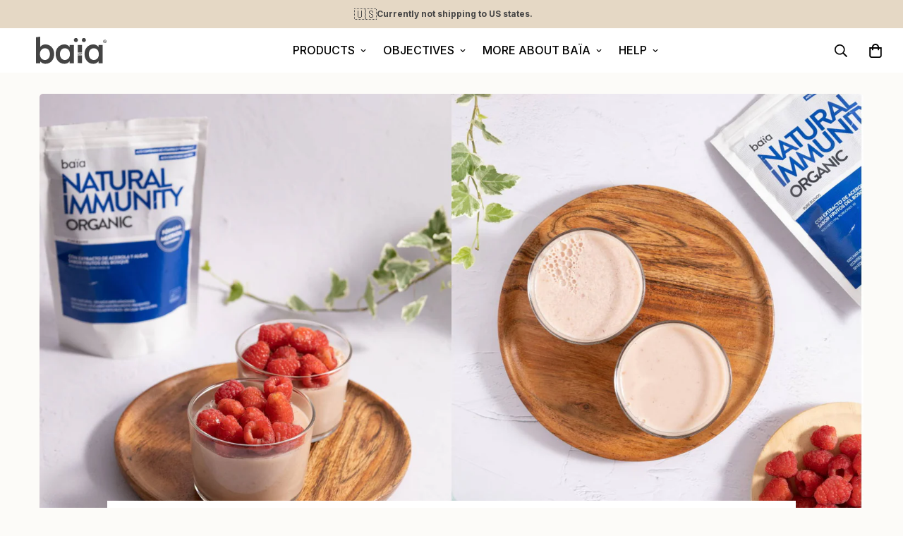

--- FILE ---
content_type: text/html; charset=utf-8
request_url: https://baiafood.com/en-us/blogs/blog/receta-funcional-1
body_size: 133844
content:


<!doctype html>
	<html
		class="no-js supports-no-cookies"
		lang="en"
		data-template="article"
		
	>
  <head>
    <script src="//baiafood.com/cdn/shop/files/pandectes-rules.js?v=9599946161085715588" async></script>

    <meta charset="utf-8">
    <meta http-equiv="X-UA-Compatible" content="IE=edge">
    <meta name="viewport" content="width=device-width, initial-scale=1, maximum-scale=1.0, user-scalable=0">
    <meta name="theme-color" content="#444444">
    <meta name="google-site-verification" content="J38FE9libkxWIOegqxCBOuw99qqwi3vd5G9-yJen9cA">

		<title>
      Boosting Your Immune System Has Never Been So Delicious | Baïa Food Co.
</title>
		
      <meta name="description" content="Te Compartimos una Receta Funcional para Potenciar Tu Sistema Inmune, ¡Click Aquí Para Saber Más!">
    

    
    <style>
      @font-face {
        font-family: 'CreamerFont';
        src: url('https://cdn.shopify.com/s/files/1/1246/6251/files/Formiga-Bold-BF6763a034aab3f.woff2?v=1741263573') format('woff2');
        font-style: normal;
        font-display: swap;
      }
      @font-face {
        font-family: 'CreamerFont_regular';
        src: url('https://cdn.shopify.com/s/files/1/1246/6251/files/Formiga-Regular-BF6763a034ab201.woff2?v=1741276672') format('woff2');
        font-style: normal;
        font-display: swap;
      }
      @font-face {
        font-family: 'VeranoFont';
        src: url('https://cdn.shopify.com/s/files/1/1246/6251/files/HistoryWalkerGT1.woff2?v=1750181608') format('woff2');
        font-style: normal;
        font-display: swap;
      }
      @font-face {
        font-family: 'Brandon';
        src: url('https://cdn.shopify.com/s/files/1/1246/6251/files/Brandon_Grotesque_medium-Bold.woff2?v=1755768153') format('woff2');
        font-style: normal;
        font-display: swap;
      }
      @font-face {
        font-family: 'HappyTimes_it';
        src: url('https://cdn.shopify.com/s/files/1/1246/6251/files/happy-times-at-the-ikob_italic.woff2?v=1755768153') format('woff2');
        font-style: normal;
        font-display: swap;
      }
    </style>

		<script type="text/javascript">var flspdx = new Worker("data:text/javascript;base64," + btoa('onmessage=function(e){var t=new Request("https://baiafood.com/cdn/shop/t/116/assets/spdr.js",{redirect:"follow"});fetch(t).then(e=>e.text()).then(e=>{postMessage(e)})};'));flspdx.onmessage = function (t) {var e = document.createElement("script");e.type = "text/javascript", e.textContent = t.data, document.head.appendChild(e)}, flspdx.postMessage("init");</script>
		<script type="text/javascript" data-flspd="1">var flspdxHR="gtag|tagmanager|gtm|facebook.net|gorgias|apisearch|pandect|recapture|trustpilot|1click|tabarn|revenuehunt|clarity|stamped|boostcommerce|cdn.boostcommerce.io|googletagmanager.com|jquery|swiper|bootstrap|fontawesome|cdnjs|jsdelivr|unpkg|cloudflare";var flspdxSR="googletagmanager|gorgias|stripe|mem|webui|shop.app|apisearch|shopify-boomerang|boomerang|preloads.js|reviews.io|wpm|pandect.es|pandect|recapture|pc-quiz|vidjet|trustpilot|1click|tabarn|revenuehunt|clarity|stamped|boostcommerce|cdn.boostcommerce.io|googletagmanager.com|jquery|swiper|bootstrap|fontawesome|cdnjs|jsdelivr|unpkg|cloudflare";var flspdxHR1=new RegExp(flspdxHR),flspdxSR1=new RegExp(flspdxSR),observer=new MutationObserver(function(e){e.forEach(function(e){e.addedNodes.forEach(function(e){"SCRIPT"===e.tagName&&1===e.nodeType&&(e.innerHTML.includes("asyncLoad")||"analytics"===e.className||flspdxSR1.test(e.src)||flspdxHR1.test(e.innerHTML))&&(e.type="text/flspdscript")})})}),ua=navigator.userAgent.toLowerCase();ua.match(new RegExp("chrome|firefox"))&&-1===window.location.href.indexOf("no-optimization")&&observer.observe(document.documentElement,{childList:!0,subtree:!0});</script>
  
    <!-- Eulerian Generic Tag -->
<script type="text/javascript">
    (function(e,a){var i=e.length,y=5381,k='script',s=window,v=document,o=v.createElement(k);for(;i;){i-=1;y=(y*33)^e.charCodeAt(i)}y='EA'+(y>>>=0);(function(e,a,s,y){s[a]=s[a]||function(){(s[y]=s[y]||[]).push(arguments);s[y].eah=e;};}(e,a,s,y));i=new Date/1E7|0;o.ea=y;y=i%26;o.async=1;o.src='//'+e+'/'+String.fromCharCode(97+y,122-y,65+y)+(i%1E3)+'.js?2';s=v.getElementsByTagName(k)[0];s.parentNode.insertBefore(o,s);})('baf3.baiafood.com','EA_push');
</script>

<script>
// Country detection with localStorage caching
(function() {
  var CACHE_KEY = 'eulerian_user_country';
  var CACHE_TTL = 24 * 60 * 60 * 1000; // 24 horas en milisegundos
  
  // Initialize with Shopify's value as fallback
  window.userCountry = 'US';
  
  // Check if we have a valid cached value
  function getCachedCountry() {
    try {
      var cached = localStorage.getItem(CACHE_KEY);
      if (cached) {
        var data = JSON.parse(cached);
        var now = Date.now();
        if (data.country && data.timestamp && (now - data.timestamp) < CACHE_TTL) {
          return data.country;
        }
      }
    } catch (e) {
      // localStorage not available or corrupted data
    }
    return null;
  }
  
  // Save country to cache
  function cacheCountry(country) {
    try {
      localStorage.setItem(CACHE_KEY, JSON.stringify({
        country: country,
        timestamp: Date.now()
      }));
    } catch (e) {
      // localStorage not available (private mode, etc.)
    }
  }
  
  // Create a promise that resolves when country is detected
  window.countryDetectionPromise = new Promise((resolve) => {
    // First, check cache
    var cachedCountry = getCachedCountry();
    if (cachedCountry) {
      window.userCountry = cachedCountry;
      resolve(window.userCountry);
      return;
    }
    
    // No cache, fetch from ipapi
    fetch('https://ipapi.co/json/')
      .then(response => {
        if (!response.ok) throw new Error('ipapi request failed');
        return response.json();
      })
      .then(data => {
        if (data.country_code) {
          window.userCountry = data.country_code;
          cacheCountry(data.country_code);
        }
        resolve(window.userCountry);
      })
      .catch(function() {
        resolve(window.userCountry);
      });
  });
})();

// Helper function to get country
function getUserCountry() {
  return window.countryDetectionPromise;
}
</script>


  <script type="text/javascript">
      window.countryDetectionPromise.then(function(country) {
        var EA_datalayer = [
          'path','' + window.location.pathname + ''
          ,'pagegroup','article'
          
          ,'profile','visitor'
          ,'mercado','eeuu'
          ,'pais', country
        ];
        EA_push(EA_datalayer);
    });
  </script>


<script>
    function waitForElement(selector, callback) {
      // First check if element already exists
      const element = document.querySelector(selector);
      if (element) {
        callback(element);
        return;
      }

      const observer = new MutationObserver((mutations) => {
        const element = document.querySelector(selector);
        if (element) {
          observer.disconnect();
          callback(element);
        }
      });

      // Wait for document.body to be available
      if (document.body) {
        observer.observe(document.body, {
          childList: true,
          subtree: true
        });
      } else {
        document.addEventListener('DOMContentLoaded', () => {
          observer.observe(document.body, {
            childList: true,
            subtree: true
          });
        });
      }
    }
    
    // First wait for the iframe to be loaded
    waitForElement('#chat-button', (iframe) => {
      // Once iframe is loaded, try to access its content
      try {
        // Need to wait for iframe content to be accessible
        iframe.addEventListener('load', () => {
          // Access the button inside iframe
          const chatButton = iframe.contentDocument.querySelector('#gorgias-chat-messenger-button');
          
          if (chatButton) {
            chatButton.addEventListener('click', () => {
              // Your click handler code here
            });
          }
        });
      } catch (error) {
        // Error accessing iframe content
      }
    });
</script>



<script>
  async function sha256(message) {
    // encode as UTF-8
    const msgBuffer = new TextEncoder().encode(message);                    

    // hash the message
    const hashBuffer = await crypto.subtle.digest('SHA-256', msgBuffer);

    // convert ArrayBuffer to Array
    const hashArray = Array.from(new Uint8Array(hashBuffer));

    // convert bytes to hex string                  
    const hashHex = hashArray.map(b => b.toString(16).padStart(2, '0')).join('');
    return hashHex;
  }
  
  window.addEventListener("klaviyoForms", async function(e) { 
    if (e.detail.type == 'submit') {
      const hashedEmail = await sha256(e.detail.metaData.$email)
      const dateTime = new Date()
      const formName = e.detail.metaData.$source == "Phase 1" ? "DTO PRIMERA COMPRA mobile" : e.detail.metaData.$source
      // add Facebook tracking pixel code here
      var EA_datalayer = [
        'path','' + window.location.pathname + ''
        ,'pagegroup','article'
        ,'profile','lead'
        ,'ref',`${e.detail.metaData.$consent_form_id}-${dateTime.getTime()}`
        ,'type',`${formName.replace(/\s/g, '_')}`
        ,'estimate','1'
        ,'uid',`${hashedEmail}`
        ,'email',`${hashedEmail}`
        ,'mercado','eeuu'
        ,'pais', window.userCountry
        ,'enopagedt', '1'
      ];

      EA_push(EA_datalayer)
    }
  });
</script>
<link rel="canonical" href="https://baiafood.com/en-us/blogs/blog/receta-funcional-1">


<link rel="dns-prefetch" href="https://cdn.shopify.com" crossorigin>
<link rel="dns-prefetch" href="https://fonts.googleapis.com">
<link rel="dns-prefetch" href="https://fonts.gstatic.com">
<link rel="dns-prefetch" href="https://cdn.boostcommerce.io">
<link rel="dns-prefetch" href="https://www.googletagmanager.com">
<link rel="dns-prefetch" href="https://widget.trustpilot.com">
<link rel="dns-prefetch" href="https://code.jquery.com">
<link rel="dns-prefetch" href="https://dashboard.heatmap.com">
<link rel="dns-prefetch" href="https://ipapi.co">

<link rel="preconnect" href="https://cdn.shopify.com" crossorigin>
<link rel="preconnect" href="https://fonts.googleapis.com" crossorigin>
<link rel="preconnect" href="https://fonts.gstatic.com" crossorigin>
<link rel="preconnect" href="https://cdn.boostcommerce.io" crossorigin>
<link rel="preconnect" href="https://www.googletagmanager.com" crossorigin>
<link rel="preconnect" href="https://widget.trustpilot.com" crossorigin>
<link rel="preconnect" href="https://code.jquery.com" crossorigin>
<link rel="preconnect" href="https://cdn1.stamped.io" crossorigin>
<link rel="preconnect" href="https://dashboard.heatmap.com" crossorigin>


<link rel="shortcut icon" href="//baiafood.com/cdn/shop/files/favicon_baia.png?crop=center&height=32&v=1702339095&width=32" type="image/png"><title class="article">Boosting Your Immune System Has Never Been So Delicious | Baïa Food Co.</title><meta name="description" content="Te Compartimos una Receta Funcional para Potenciar Tu Sistema Inmune, ¡Click Aquí Para Saber Más!"><meta property="og:site_name" content="Baïa Food">
<meta property="og:url" content="https://baiafood.com/en-us/blogs/blog/receta-funcional-1">
<meta property="og:title" content="Boosting Your Immune System Has Never Been So Delicious | Baïa Food Co.">
<meta property="og:type" content="article">
<meta property="og:description" content="Te Compartimos una Receta Funcional para Potenciar Tu Sistema Inmune, ¡Click Aquí Para Saber Más!"><meta property="og:image" content="http://baiafood.com/cdn/shop/articles/unnamed_e6c39ed2-d590-41c1-8001-6bd7b1f4f9c1.jpg?v=1635850871">
<meta property="og:image:secure_url" content="https://baiafood.com/cdn/shop/articles/unnamed_e6c39ed2-d590-41c1-8001-6bd7b1f4f9c1.jpg?v=1635850871">
<meta property="og:image:width" content="1920">
<meta property="og:image:height" content="1080"><meta name="twitter:card" content="summary_large_image">
<meta name="twitter:title" content="Boosting Your Immune System Has Never Been So Delicious | Baïa Food Co.">
<meta name="twitter:description" content="Te Compartimos una Receta Funcional para Potenciar Tu Sistema Inmune, ¡Click Aquí Para Saber Más!">


<style>
  @font-face {  font-family: SF-Heading-font;  font-weight:700;  src: url(https://cdn.shopify.com/s/files/1/1246/6251/files/inter-v20-latin-700.woff2?v=1759832719);  font-display: swap;}:root {  --font-stack-header: SF-Heading-font;  --font-weight-header: 700;}@font-face {  font-family: SF-Body-font;  font-weight:400;  src: url(https://cdn.shopify.com/s/files/1/1246/6251/files/inter-v20-latin-regular.woff2?v=1759832719);  font-display: swap;}@font-face {  font-family: SF-Body-font;  font-weight:700;  src: url(https://cdn.shopify.com/s/files/1/1246/6251/files/inter-v20-latin-700.woff2?v=1759832719);  font-display: swap;}:root {  --font-stack-body: 'SF-Body-font';  --font-weight-body: 400;;}
</style>
<style>
  /* Critical CSS - Above the fold styles for faster rendering */
  html{font-size:calc(var(--font-base-size,16) * 1px)}body{font-family:var(--font-stack-body)!important;font-weight:var(--font-weight-body);font-style:var(--font-style-body);color:var(--color-body-text);font-size:calc(var(--font-base-size,16) * 1px);line-height:calc(var(--base-line-height) * 1px);scroll-behavior:smooth}body .h1,body .h2,body .h3,body .h4,body .h5,body .h6,body h1,body h2,body h3,body h4,body h5,body h6{font-family:var(--font-stack-header);font-weight:var(--font-weight-header);font-style:var(--font-style-header);color:var(--color-heading-text);line-height:normal}body .h1,body h1{font-size:calc(((var(--font-h1-mobile))/ (var(--font-base-size))) * 1rem)}body .h2,body h2{font-size:calc(((var(--font-h2-mobile))/ (var(--font-base-size))) * 1rem)}body .h3,body h3{font-size:calc(((var(--font-h3-mobile))/ (var(--font-base-size))) * 1rem)}body .h4,body h4{font-size:calc(((var(--font-h4-mobile))/ (var(--font-base-size))) * 1rem)}body .h5,body h5{font-size:calc(((var(--font-h5-mobile))/ (var(--font-base-size))) * 1rem)}body .h6,body h6{font-size:calc(((var(--font-h6-mobile))/ (var(--font-base-size))) * 1rem);line-height:1.4}@media only screen and (min-width:768px){body .h1,body h1{font-size:calc(((var(--font-h1-desktop))/ (var(--font-base-size))) * 1rem)}body .h2,body h2{font-size:calc(((var(--font-h2-desktop))/ (var(--font-base-size))) * 1rem)}body .h3,body h3{font-size:calc(((var(--font-h3-desktop))/ (var(--font-base-size))) * 1rem)}body .h4,body h4{font-size:calc(((var(--font-h4-desktop))/ (var(--font-base-size))) * 1rem)}body .h5,body h5{font-size:calc(((var(--font-h5-desktop))/ (var(--font-base-size))) * 1rem)}body .h6,body h6{font-size:calc(((var(--font-h6-desktop))/ (var(--font-base-size))) * 1rem)}}.swiper-wrapper{display:flex}.swiper-container:not(.swiper-container-initialized) .swiper-slide{width:calc(100% / var(--items,1));flex:0 0 auto}@media (max-width:1023px){.swiper-container:not(.swiper-container-initialized) .swiper-slide{min-width:40vw;flex:0 0 auto}}@media (max-width:767px){.swiper-container:not(.swiper-container-initialized) .swiper-slide{min-width:66vw;flex:0 0 auto}}.opacity-0{opacity:0}.opacity-100{opacity:1!important;}.placeholder-background{position:absolute;top:0;right:0;bottom:0;left:0;pointer-events:none}.placeholder-background--animation{background-color:#000;animation:placeholder-background-loading 1.5s infinite linear}[data-image-loading]{position:relative}[data-image-loading]:after{content:'';background-color:#000;animation:placeholder-background-loading 1.5s infinite linear;position:absolute;top:0;left:0;width:100%;height:100%;z-index:1}[data-image-loading] img.lazyload{opacity:0}[data-image-loading] img.lazyloaded{opacity:1}.no-js [data-image-loading]{animation-name:none}.lazyload--fade-in{opacity:0;transition:.25s all}.lazyload--fade-in.lazyloaded{opacity:1}@media (min-width:768px){.hidden.md\:block{display:block!important}.hidden.md\:flex{display:flex!important}.hidden.md\:grid{display:grid!important}}@media (min-width:1024px){.hidden.lg\:block{display:block!important}.hidden.lg\:flex{display:flex!important}.hidden.lg\:grid{display:grid!important}}@media (min-width:1280px){.hidden.xl\:block{display:block!important}.hidden.xl\:flex{display:flex!important}.hidden.xl\:grid{display:grid!important}}

  /* Performance optimizations */
  .optimized-image {
    display: block;
    max-width: 100%;
    height: auto;
  }
  
  .optimized-image img {
    width: 100%;
    height: auto;
    transition: opacity 0.3s ease;
  }
  
  .optimized-image img:not(.loaded) {
    opacity: 0;
  }
  
  .optimized-image img.loaded {
    opacity: 1;
  }

  /* Critical layout styles */
  .container {
    max-width: 1200px;
    margin: 0 auto;
    padding: 0 15px;
  }
  
  .grid {
    display: grid;
    gap: 1rem;
  }
  
  .flex {
    display: flex;
  }
  
  .hidden {
    display: none;
  }

  h1, .h1,
  h2, .h2,
  h3, .h3,
  h4, .h4,
  h5, .h5,
  h6, .h6 {
    letter-spacing: 0px;
  }
</style>

    <script>
  // https://codebeautify.org/jsviewer
  try {
    window.MinimogSettings = window.MinimogSettings || {};
    window.___mnag = 'userA' + (window.___mnag1 || '') + 'gent';

    document.documentElement.className = document.documentElement.className.replace('supports-no-cookies', 'supports-cookies').replace('no-js', 'js');
  } catch (error) {
    console.warn('Failed to execute critical scripts', error);
  }

  try {
    // Page speed agent
    var _nu = navigator[window.___mnag];
    var _psas = [
      {
        'b': 'ome-Li',
        'c': 'ghth',
        'd': 'ouse',
        'a': 'Chr',
      },
      {
        'd': 'hts',
        'a': 'Sp',
        'c': 'nsig',
        'b': 'eed I',
      },
      {
        'b': ' Lin',
        'd': '6_64',
        'a': 'X11;',
        'c': 'ux x8',
      }
    ];
    function __fn(i) {
      return Object.keys(_psas[i]).sort().reduce(function (a, c) { return a + _psas[i][c] }, '');
    }

    var __isPSA = (_nu.indexOf(__fn(0)) > -1 || _nu.indexOf(__fn(1)) > -1 || _nu.indexOf(__fn(2)) > -1);
    // var __isPSA = true

    window.___mnag = '!1';
    _psas = null;
  } catch (err) {
    var __isPSA = false;
    var _psas = null;
    window.___mnag = '!1';
  }

  // __activateStyle(this)
  function __as(l) {
    l.rel = 'stylesheet';
    l.media = 'all';
    l.removeAttribute('onload');
  }

  // _onChunkStyleLoad(this)
  function __ocsl(l) {
    if (!__isPSA) __as(l);
  }

  window.__isPSA = __isPSA;
</script>

    

<script>
  // Query DOM Nodes utility function
  function queryDomNodes(selectors, context = document) {
    const nodes = {};
    
    // If selectors is an object, iterate through its properties
    if (typeof selectors === 'object' && selectors !== null) {
      for (const key in selectors) {
        if (selectors.hasOwnProperty(key)) {
          const selector = selectors[key];
          if (typeof selector === 'string') {
            const element = context.querySelector(selector);
            nodes[key] = element;
          }
        }
      }
    }
    
    return nodes;
  }
  
  // Make it globally available
  window.queryDomNodes = queryDomNodes;
</script>


		
    

<style>
  

  

  

  

  

  

  

  

  

  

  
</style>

    
    <link href="//baiafood.com/cdn/shop/t/116/assets/theme.css?v=158119462138469880221759480073" rel="stylesheet" type="text/css" media="all" />
    
    
    <link href="//baiafood.com/cdn/shop/t/116/assets/style.css?v=85547313472875668691759480073" rel="stylesheet" type="text/css" media="all" />
    <link href="//baiafood.com/cdn/shop/t/116/assets/custom.css?v=42662385478691465121767768850" rel="stylesheet" type="text/css" media="all" />
    <link href="//baiafood.com/cdn/shop/t/116/assets/chunk.css?v=68091552832887814591759480072" rel="stylesheet" type="text/css" media="all" />
    <link href="//baiafood.com/cdn/shop/t/116/assets/pango-custom.css?v=176552088199538202741768903114" rel="stylesheet" type="text/css" media="all" />
    <link href="//baiafood.com/cdn/shop/t/116/assets/menu-bf2025.css?v=112331135513826751911768898587" rel="stylesheet" type="text/css" media="all" />

    

    
<style data-shopify>:root {    /* ANIMATIONS */    --m-animation-duration: 200ms;    --m-animation-fade-in-up: m-fade-in-up var(--m-animation-duration) cubic-bezier(0, 0, 0.3, 1) forwards;    --m-animation-fade-in-left: m-fade-in-left var(--m-animation-duration) cubic-bezier(0, 0, 0.3, 1) forwards;    --m-animation-fade-in-right: m-fade-in-right var(--m-animation-duration) cubic-bezier(0, 0, 0.3, 1) forwards;    --m-animation-fade-in-left-rtl: m-fade-in-left-rtl var(--m-animation-duration) cubic-bezier(0, 0, 0.3, 1) forwards;    --m-animation-fade-in-right-rtl: m-fade-in-right-rtl var(--m-animation-duration) cubic-bezier(0, 0, 0.3, 1) forwards;    --m-animation-fade-in: m-fade-in calc(var(--m-animation-duration) * 2) cubic-bezier(0, 0, 0.3, 1);    --m-animation-zoom-fade: m-zoom-fade var(--m-animation-duration) ease forwards;		/* BODY */		--base-line-height: 16;		/* PRIMARY COLORS */		--color-primary: #444444;		--plyr-color-main: #444444;		--color-primary-darker: #252525;		/* TEXT COLORS */		--color-body-text: #444444;		--color-heading-text: #444444;		--color-sub-text: #444444;		--color-text-link: #444444;		--color-text-link-hover: #999999;		/* BUTTON COLORS */		--color-btn-bg:  #444444;		--color-btn-bg-hover: #e5d8c5;		--color-btn-text: #fbf9f5;		--color-btn-text-hover: #444444;    	--color-btn-secondary-border: #444444;    	--color-btn-secondary-text: #444444;		--btn-letter-spacing: 0px;		--btn-border-radius: 8px;		--btn-border-width: 1px;		--btn-line-height: 20px;				--btn-text-transform: uppercase;				/* PRODUCT COLORS */		--product-title-color: #444444;		--product-sale-price-color: #dd1d1d;		--product-regular-price-color: #444444;		--product-type-color: #444444;		--product-desc-color: #444444;		/* TOPBAR COLORS */		--color-topbar-background: #b2d8a5;		--color-topbar-text: #444444;		/* MENU BAR COLORS */		--color-menu-background: #ffffff;		--color-menu-text: #444444;		/* BORDER COLORS */		--color-border: #ffffff;		/* FOOTER COLORS */		--color-footer-text: #444444;		--color-footer-subtext: #444444;		--color-footer-background: #f6f5f0;		--color-footer-link: #444444;		--color-footer-link-hover: #444444;		--color-footer-background-mobile: #f6f5f0;		/* FOOTER BOTTOM COLORS */		--color-footer-bottom-text: #444444;		--color-footer-bottom-background: #f6f5f0;		--color-footer-bottom-background-mobile: #f6f5f0;		/* HEADER */		--color-header-text: #444444;		--color-header-transparent-text: #444444;		--color-main-background: #fcfbf8;		--color-field-background: #fbf9f5;		--color-header-background: #fbf9f5;		--color-cart-wishlist-count: #ffffff;		--bg-cart-wishlist-count: #ff4545;		--swatch-item-background-default: #f7f8fa;		--text-gray-400: #777777;		--text-gray-9b: #9b9b9b;		--text-black: #000000;		--text-white: #ffffff;		--bg-gray-400: #f7f8fa;		--bg-black: #000000;		--rounded-full: 9999px;		--border-color-1: #eeeeee;		--border-color-2: #b2b2b2;		--border-color-3: #d2d2d2;		--border-color-4: #737373;		--color-secondary: #666666;		--color-success: #3a8735;		--color-warning: #ff706b;		--color-info: #959595;		--color-disabled: #cecece;		--bg-disabled: #f7f7f7;		--bg-hover: #737373;		--bg-color-tooltip: #444444;		--text-color-tooltip: #f6f5f0;		--color-image-overlay: #444444;		--opacity-image-overlay: 0.2;		--theme-shadow: 0 5px 15px 0 rgba(0, 0, 0, 0.07);    	--arrow-select-box: url(//baiafood.com/cdn/shop/t/116/assets/ar-down.svg?v=92728264558441377851759480072);		/* FONT SIZES */		--font-base-size: 16;		--font-btn-size: 16px;		--font-btn-weight: 700;		--font-h1-desktop: 54;		--font-h1-mobile: 50;		--font-h2-desktop: 42;		--font-h2-mobile: 37;		--font-h3-desktop: 31;		--font-h3-mobile: 28;		--font-h4-desktop: 27;		--font-h4-mobile: 24;		--font-h5-desktop: 23;		--font-h5-mobile: 20;		--font-h6-desktop: 21;		--font-h6-mobile: 19;    	--arrow-down-url: url(//baiafood.com/cdn/shop/t/116/assets/arrow-down.svg?v=157552497485556416461759480073);    	--arrow-down-white-url: url(//baiafood.com/cdn/shop/t/116/assets/arrow-down-white.svg?v=70535736727834135531759480072);    	--product-title-line-clamp: 2;		--spacing-sections-desktop: 50px;        --spacing-sections-tablet: 40px;        --spacing-sections-mobile: 25px;	}
</style><link media="print" onload="this.media = 'all'" rel="stylesheet" href="//baiafood.com/cdn/shop/t/116/assets/vendor.css?v=28710240041808722351759480073">


<style data-shopify>body {
    --container-width: 1200;
    --fluid-container-width: 1280px;
    --fluid-container-offset: 0px;
    background-color: #fcfbf8;
  }
  [style*="--aspect-ratio"]:before {
    padding-top: calc(100% / (0.0001 + var(--aspect-ratio, 16/9)));
  }
  @media ( max-width: 767px ) {
    [style*="--aspect-ratio"]:before {
      padding-top: calc(100% / (0.0001 + var(--aspect-ratio-mobile, var(--aspect-ratio, 16/9)) ));
    }
  }.sf-topbar {  border-color: #eee;}.sf__font-normal {  font-weight: 400;}body .sf-footer__block .social-media-links {  gap: 12px;  margin: 0;  padding: 5px;  flex-wrap: wrap;}body .sf-footer__block .social-media-links a {  color: #222;  width: 48px;  height: 48px;  padding: 0;  display: inline-flex;  align-items: center;  justify-content: center;  border-radius: 50%;  background-color: #E9E9E9;  transition: all .3s;}body .sf-footer__block .social-media-links a:hover {  background-color: #222;  color: #fff;  box-shadow: 0 0 0 0.2rem #222;}@media (min-width: 1536px) {  body .sf__footer-block-newsletter .sf__footer-block-title {    font-size: 42px;  }}
</style>


    
    <link href="//baiafood.com/cdn/shop/t/116/assets/swiper.css?v=112491151675350003191759480073" rel="stylesheet" type="text/css" media="all" />
    <script src="//baiafood.com/cdn/shop/t/116/assets/swiper-bundle.min.js?v=146640479871518466531759480073" defer></script>
    <script defer>
      // Compatibility shim: Make Swiper available as MinimogLibs.Swiper
      window.MinimogLibs = window.MinimogLibs || {};
      if (typeof Swiper !== 'undefined') {
        window.MinimogLibs.Swiper = Swiper;
      }
    </script>

    
    <script src="//baiafood.com/cdn/shop/t/116/assets/vendor.min.js?v=79999708355473714711759480073" defer></script>
    <script src="//baiafood.com/cdn/shop/t/116/assets/theme-global.js?v=18504321899477079381759480073" defer></script>
    
    
    <script src="//baiafood.com/cdn/shop/t/116/assets/app.min.js?v=137810436302511662751759480072" defer></script>
    <script src="//baiafood.com/cdn/shop/t/116/assets/cart.js?v=7269623025119562841765466587" defer></script>
    <script src="//baiafood.com/cdn/shop/t/116/assets/custom.js?v=146192424326464481191765465575" defer></script><script>!function(){window.ZipifyPages=window.ZipifyPages||{},window.ZipifyPages.analytics={},window.ZipifyPages.currency="EUR",window.ZipifyPages.shopDomain="baia-3.myshopify.com",window.ZipifyPages.moneyFormat="${{amount}}",window.ZipifyPages.shopifyOptionsSelector=false,window.ZipifyPages.unitPriceEnabled=false,window.ZipifyPages.alternativeAnalyticsLoading=true,window.ZipifyPages.integrations="".split(","),window.ZipifyPages.crmUrl="https://crms.zipify.com",window.ZipifyPages.isPagesEntity=false,window.ZipifyPages.translations={soldOut:"Out of Stock",unavailable:"Unavailable"},window.ZipifyPages.routes={root:"\/en-us",cart:{index:"\/en-us\/cart",add:"\/en-us\/cart\/add",change:"\/en-us\/cart\/change",clear:"\/en-us\/cart\/clear",update:"\/en-us\/cart\/update"}};window.ZipifyPages.eventsSubscriptions=[],window.ZipifyPages.on=function(i,a){window.ZipifyPages.eventsSubscriptions.push([i,a])}}();</script><script>(() => {
(()=>{class g{constructor(t={}){this.defaultConfig={sectionIds:[],rootMargin:"0px",onSectionViewed:()=>{},onSectionInteracted:()=>{},minViewTime:500,minVisiblePercentage:30,interactiveSelector:'a, button, input, select, textarea, [role="button"], [tabindex]:not([tabindex="-1"])'},this.config={...this.defaultConfig,...t},this.viewedSections=new Set,this.observer=null,this.viewTimers=new Map,this.init()}init(){document.readyState==="loading"?document.addEventListener("DOMContentLoaded",this.setup.bind(this)):this.setup()}setup(){this.setupObserver(),this.setupGlobalClickTracking()}setupObserver(){const t={root:null,rootMargin:this.config.rootMargin,threshold:[0,.1,.2,.3,.4,.5,.6,.7,.8,.9,1]};this.observer=new IntersectionObserver(e=>{e.forEach(i=>{this.calculateVisibility(i)?this.handleSectionVisible(i.target):this.handleSectionHidden(i.target)})},t),this.config.sectionIds.forEach(e=>{const i=document.getElementById(e);i&&this.observer.observe(i)})}calculateVisibility(t){const e=window.innerHeight,i=window.innerWidth,n=e*i,o=t.boundingClientRect,s=Math.max(0,o.top),c=Math.min(e,o.bottom),d=Math.max(0,o.left),a=Math.min(i,o.right),r=Math.max(0,c-s),l=Math.max(0,a-d)*r,m=n>0?l/n*100:0,h=o.width*o.height,p=h>0?l/h*100:0,S=m>=this.config.minVisiblePercentage,b=p>=80;return S||b}isSectionViewed(t){return this.viewedSections.has(Number(t))}setupGlobalClickTracking(){document.addEventListener("click",t=>{const e=this.findParentTrackedSection(t.target);if(e){const i=this.findInteractiveElement(t.target,e.el);i&&(this.isSectionViewed(e.id)||this.trackSectionView(e.id),this.trackSectionInteract(e.id,i,t))}})}findParentTrackedSection(t){let e=t;for(;e&&e!==document.body;){const i=e.id||e.dataset.zpSectionId,n=i?parseInt(i,10):null;if(n&&!isNaN(n)&&this.config.sectionIds.includes(n))return{el:e,id:n};e=e.parentElement}return null}findInteractiveElement(t,e){let i=t;for(;i&&i!==e;){if(i.matches(this.config.interactiveSelector))return i;i=i.parentElement}return null}trackSectionView(t){this.viewedSections.add(Number(t)),this.config.onSectionViewed(t)}trackSectionInteract(t,e,i){this.config.onSectionInteracted(t,e,i)}handleSectionVisible(t){const e=t.id,i=setTimeout(()=>{this.isSectionViewed(e)||this.trackSectionView(e)},this.config.minViewTime);this.viewTimers.set(e,i)}handleSectionHidden(t){const e=t.id;this.viewTimers.has(e)&&(clearTimeout(this.viewTimers.get(e)),this.viewTimers.delete(e))}addSection(t){if(!this.config.sectionIds.includes(t)){this.config.sectionIds.push(t);const e=document.getElementById(t);e&&this.observer&&this.observer.observe(e)}}}class f{constructor(){this.sectionTracker=new g({onSectionViewed:this.onSectionViewed.bind(this),onSectionInteracted:this.onSectionInteracted.bind(this)}),this.runningSplitTests=[]}getCookie(t){const e=document.cookie.match(new RegExp(`(?:^|; )${t}=([^;]*)`));return e?decodeURIComponent(e[1]):null}setCookie(t,e){let i=`${t}=${encodeURIComponent(e)}; path=/; SameSite=Lax`;location.protocol==="https:"&&(i+="; Secure");const n=new Date;n.setTime(n.getTime()+365*24*60*60*1e3),i+=`; expires=${n.toUTCString()}`,document.cookie=i}pickByWeight(t){const e=Object.entries(t).map(([o,s])=>[Number(o),s]),i=e.reduce((o,[,s])=>o+s,0);let n=Math.random()*i;for(const[o,s]of e){if(n<s)return o;n-=s}return e[e.length-1][0]}render(t){const e=t.blocks,i=t.test,n=i.id,o=`zpSectionSplitTest${n}`;let s=Number(this.getCookie(o));e.some(r=>r.id===s)||(s=this.pickByWeight(i.distribution),this.setCookie(o,s));const c=e.find(r=>r.id===s),d=`sectionSplitTest${c.id}`,a=document.querySelector(`template[data-id="${d}"]`);if(!a){console.error(`Template for split test ${c.id} not found`);return}document.currentScript.parentNode.insertBefore(a.content.cloneNode(!0),document.currentScript),this.runningSplitTests.push({id:n,block:c,templateId:d}),this.initTrackingForSection(c.id)}findSplitTestForSection(t){return this.runningSplitTests.find(e=>e.block.id===Number(t))}initTrackingForSection(t){this.sectionTracker.addSection(t)}onSectionViewed(t){this.trackEvent({sectionId:t,event:"zp_section_viewed"})}onSectionInteracted(t){this.trackEvent({sectionId:t,event:"zp_section_clicked"})}trackEvent({event:t,sectionId:e,payload:i={}}){const n=this.findSplitTestForSection(e);n&&window.Shopify.analytics.publish(t,{...i,sectionId:e,splitTestHash:n.id})}}window.ZipifyPages??={};window.ZipifyPages.SectionSplitTest=new f;})();

})()</script><script>window.performance && window.performance.mark && window.performance.mark('shopify.content_for_header.start');</script><meta name="google-site-verification" content="uVePEHdmWaKRYAVzlQf-MnidrqaySVvuYSYa1R7WeoU">
<meta id="shopify-digital-wallet" name="shopify-digital-wallet" content="/12466251/digital_wallets/dialog">
<meta name="shopify-checkout-api-token" content="a2c0451232505ca0ad66127b4dadcefc">
<meta id="in-context-paypal-metadata" data-shop-id="12466251" data-venmo-supported="false" data-environment="production" data-locale="en_US" data-paypal-v4="true" data-currency="USD">
<link rel="alternate" type="application/atom+xml" title="Feed" href="/en-us/blogs/blog.atom" />
<link rel="alternate" hreflang="x-default" href="https://baiafood.com/blogs/blog/receta-funcional-1">
<link rel="alternate" hreflang="en-US" href="https://baiafood.com/en-us/blogs/blog/receta-funcional-1">
<link rel="alternate" hreflang="es-US" href="https://baiafood.com/es-us/blogs/blog/receta-funcional-1">
<link rel="alternate" hreflang="en-AT" href="https://baiafood.com/en-eu/blogs/blog/receta-funcional-1">
<link rel="alternate" hreflang="es-AT" href="https://baiafood.com/es-eu/blogs/blog/receta-funcional-1">
<link rel="alternate" hreflang="fr-AT" href="https://baiafood.com/fr-eu/blogs/blog/receta-funcional-1">
<link rel="alternate" hreflang="de-AT" href="https://baiafood.com/de-eu/blogs/blog/receta-funcional-1">
<link rel="alternate" hreflang="it-AT" href="https://baiafood.com/it-eu/blogs/blog/receta-funcional-1">
<link rel="alternate" hreflang="pt-AT" href="https://baiafood.com/pt-eu/blogs/blog/receta-funcional-1">
<link rel="alternate" hreflang="en-BA" href="https://baiafood.com/en-eu/blogs/blog/receta-funcional-1">
<link rel="alternate" hreflang="es-BA" href="https://baiafood.com/es-eu/blogs/blog/receta-funcional-1">
<link rel="alternate" hreflang="fr-BA" href="https://baiafood.com/fr-eu/blogs/blog/receta-funcional-1">
<link rel="alternate" hreflang="de-BA" href="https://baiafood.com/de-eu/blogs/blog/receta-funcional-1">
<link rel="alternate" hreflang="it-BA" href="https://baiafood.com/it-eu/blogs/blog/receta-funcional-1">
<link rel="alternate" hreflang="pt-BA" href="https://baiafood.com/pt-eu/blogs/blog/receta-funcional-1">
<link rel="alternate" hreflang="en-BE" href="https://baiafood.com/en-eu/blogs/blog/receta-funcional-1">
<link rel="alternate" hreflang="es-BE" href="https://baiafood.com/es-eu/blogs/blog/receta-funcional-1">
<link rel="alternate" hreflang="fr-BE" href="https://baiafood.com/fr-eu/blogs/blog/receta-funcional-1">
<link rel="alternate" hreflang="de-BE" href="https://baiafood.com/de-eu/blogs/blog/receta-funcional-1">
<link rel="alternate" hreflang="it-BE" href="https://baiafood.com/it-eu/blogs/blog/receta-funcional-1">
<link rel="alternate" hreflang="pt-BE" href="https://baiafood.com/pt-eu/blogs/blog/receta-funcional-1">
<link rel="alternate" hreflang="en-BG" href="https://baiafood.com/en-eu/blogs/blog/receta-funcional-1">
<link rel="alternate" hreflang="es-BG" href="https://baiafood.com/es-eu/blogs/blog/receta-funcional-1">
<link rel="alternate" hreflang="fr-BG" href="https://baiafood.com/fr-eu/blogs/blog/receta-funcional-1">
<link rel="alternate" hreflang="de-BG" href="https://baiafood.com/de-eu/blogs/blog/receta-funcional-1">
<link rel="alternate" hreflang="it-BG" href="https://baiafood.com/it-eu/blogs/blog/receta-funcional-1">
<link rel="alternate" hreflang="pt-BG" href="https://baiafood.com/pt-eu/blogs/blog/receta-funcional-1">
<link rel="alternate" hreflang="en-CH" href="https://baiafood.com/en-eu/blogs/blog/receta-funcional-1">
<link rel="alternate" hreflang="es-CH" href="https://baiafood.com/es-eu/blogs/blog/receta-funcional-1">
<link rel="alternate" hreflang="fr-CH" href="https://baiafood.com/fr-eu/blogs/blog/receta-funcional-1">
<link rel="alternate" hreflang="de-CH" href="https://baiafood.com/de-eu/blogs/blog/receta-funcional-1">
<link rel="alternate" hreflang="it-CH" href="https://baiafood.com/it-eu/blogs/blog/receta-funcional-1">
<link rel="alternate" hreflang="pt-CH" href="https://baiafood.com/pt-eu/blogs/blog/receta-funcional-1">
<link rel="alternate" hreflang="en-CZ" href="https://baiafood.com/en-eu/blogs/blog/receta-funcional-1">
<link rel="alternate" hreflang="es-CZ" href="https://baiafood.com/es-eu/blogs/blog/receta-funcional-1">
<link rel="alternate" hreflang="fr-CZ" href="https://baiafood.com/fr-eu/blogs/blog/receta-funcional-1">
<link rel="alternate" hreflang="de-CZ" href="https://baiafood.com/de-eu/blogs/blog/receta-funcional-1">
<link rel="alternate" hreflang="it-CZ" href="https://baiafood.com/it-eu/blogs/blog/receta-funcional-1">
<link rel="alternate" hreflang="pt-CZ" href="https://baiafood.com/pt-eu/blogs/blog/receta-funcional-1">
<link rel="alternate" hreflang="en-DE" href="https://baiafood.com/en-eu/blogs/blog/receta-funcional-1">
<link rel="alternate" hreflang="es-DE" href="https://baiafood.com/es-eu/blogs/blog/receta-funcional-1">
<link rel="alternate" hreflang="fr-DE" href="https://baiafood.com/fr-eu/blogs/blog/receta-funcional-1">
<link rel="alternate" hreflang="de-DE" href="https://baiafood.com/de-eu/blogs/blog/receta-funcional-1">
<link rel="alternate" hreflang="it-DE" href="https://baiafood.com/it-eu/blogs/blog/receta-funcional-1">
<link rel="alternate" hreflang="pt-DE" href="https://baiafood.com/pt-eu/blogs/blog/receta-funcional-1">
<link rel="alternate" hreflang="en-DK" href="https://baiafood.com/en-eu/blogs/blog/receta-funcional-1">
<link rel="alternate" hreflang="es-DK" href="https://baiafood.com/es-eu/blogs/blog/receta-funcional-1">
<link rel="alternate" hreflang="fr-DK" href="https://baiafood.com/fr-eu/blogs/blog/receta-funcional-1">
<link rel="alternate" hreflang="de-DK" href="https://baiafood.com/de-eu/blogs/blog/receta-funcional-1">
<link rel="alternate" hreflang="it-DK" href="https://baiafood.com/it-eu/blogs/blog/receta-funcional-1">
<link rel="alternate" hreflang="pt-DK" href="https://baiafood.com/pt-eu/blogs/blog/receta-funcional-1">
<link rel="alternate" hreflang="en-EE" href="https://baiafood.com/en-eu/blogs/blog/receta-funcional-1">
<link rel="alternate" hreflang="es-EE" href="https://baiafood.com/es-eu/blogs/blog/receta-funcional-1">
<link rel="alternate" hreflang="fr-EE" href="https://baiafood.com/fr-eu/blogs/blog/receta-funcional-1">
<link rel="alternate" hreflang="de-EE" href="https://baiafood.com/de-eu/blogs/blog/receta-funcional-1">
<link rel="alternate" hreflang="it-EE" href="https://baiafood.com/it-eu/blogs/blog/receta-funcional-1">
<link rel="alternate" hreflang="pt-EE" href="https://baiafood.com/pt-eu/blogs/blog/receta-funcional-1">
<link rel="alternate" hreflang="en-FI" href="https://baiafood.com/en-eu/blogs/blog/receta-funcional-1">
<link rel="alternate" hreflang="es-FI" href="https://baiafood.com/es-eu/blogs/blog/receta-funcional-1">
<link rel="alternate" hreflang="fr-FI" href="https://baiafood.com/fr-eu/blogs/blog/receta-funcional-1">
<link rel="alternate" hreflang="de-FI" href="https://baiafood.com/de-eu/blogs/blog/receta-funcional-1">
<link rel="alternate" hreflang="it-FI" href="https://baiafood.com/it-eu/blogs/blog/receta-funcional-1">
<link rel="alternate" hreflang="pt-FI" href="https://baiafood.com/pt-eu/blogs/blog/receta-funcional-1">
<link rel="alternate" hreflang="en-GR" href="https://baiafood.com/en-eu/blogs/blog/receta-funcional-1">
<link rel="alternate" hreflang="es-GR" href="https://baiafood.com/es-eu/blogs/blog/receta-funcional-1">
<link rel="alternate" hreflang="fr-GR" href="https://baiafood.com/fr-eu/blogs/blog/receta-funcional-1">
<link rel="alternate" hreflang="de-GR" href="https://baiafood.com/de-eu/blogs/blog/receta-funcional-1">
<link rel="alternate" hreflang="it-GR" href="https://baiafood.com/it-eu/blogs/blog/receta-funcional-1">
<link rel="alternate" hreflang="pt-GR" href="https://baiafood.com/pt-eu/blogs/blog/receta-funcional-1">
<link rel="alternate" hreflang="en-HR" href="https://baiafood.com/en-eu/blogs/blog/receta-funcional-1">
<link rel="alternate" hreflang="es-HR" href="https://baiafood.com/es-eu/blogs/blog/receta-funcional-1">
<link rel="alternate" hreflang="fr-HR" href="https://baiafood.com/fr-eu/blogs/blog/receta-funcional-1">
<link rel="alternate" hreflang="de-HR" href="https://baiafood.com/de-eu/blogs/blog/receta-funcional-1">
<link rel="alternate" hreflang="it-HR" href="https://baiafood.com/it-eu/blogs/blog/receta-funcional-1">
<link rel="alternate" hreflang="pt-HR" href="https://baiafood.com/pt-eu/blogs/blog/receta-funcional-1">
<link rel="alternate" hreflang="en-HU" href="https://baiafood.com/en-eu/blogs/blog/receta-funcional-1">
<link rel="alternate" hreflang="es-HU" href="https://baiafood.com/es-eu/blogs/blog/receta-funcional-1">
<link rel="alternate" hreflang="fr-HU" href="https://baiafood.com/fr-eu/blogs/blog/receta-funcional-1">
<link rel="alternate" hreflang="de-HU" href="https://baiafood.com/de-eu/blogs/blog/receta-funcional-1">
<link rel="alternate" hreflang="it-HU" href="https://baiafood.com/it-eu/blogs/blog/receta-funcional-1">
<link rel="alternate" hreflang="pt-HU" href="https://baiafood.com/pt-eu/blogs/blog/receta-funcional-1">
<link rel="alternate" hreflang="en-IE" href="https://baiafood.com/en-eu/blogs/blog/receta-funcional-1">
<link rel="alternate" hreflang="es-IE" href="https://baiafood.com/es-eu/blogs/blog/receta-funcional-1">
<link rel="alternate" hreflang="fr-IE" href="https://baiafood.com/fr-eu/blogs/blog/receta-funcional-1">
<link rel="alternate" hreflang="de-IE" href="https://baiafood.com/de-eu/blogs/blog/receta-funcional-1">
<link rel="alternate" hreflang="it-IE" href="https://baiafood.com/it-eu/blogs/blog/receta-funcional-1">
<link rel="alternate" hreflang="pt-IE" href="https://baiafood.com/pt-eu/blogs/blog/receta-funcional-1">
<link rel="alternate" hreflang="en-IS" href="https://baiafood.com/en-eu/blogs/blog/receta-funcional-1">
<link rel="alternate" hreflang="es-IS" href="https://baiafood.com/es-eu/blogs/blog/receta-funcional-1">
<link rel="alternate" hreflang="fr-IS" href="https://baiafood.com/fr-eu/blogs/blog/receta-funcional-1">
<link rel="alternate" hreflang="de-IS" href="https://baiafood.com/de-eu/blogs/blog/receta-funcional-1">
<link rel="alternate" hreflang="it-IS" href="https://baiafood.com/it-eu/blogs/blog/receta-funcional-1">
<link rel="alternate" hreflang="pt-IS" href="https://baiafood.com/pt-eu/blogs/blog/receta-funcional-1">
<link rel="alternate" hreflang="en-LT" href="https://baiafood.com/en-eu/blogs/blog/receta-funcional-1">
<link rel="alternate" hreflang="es-LT" href="https://baiafood.com/es-eu/blogs/blog/receta-funcional-1">
<link rel="alternate" hreflang="fr-LT" href="https://baiafood.com/fr-eu/blogs/blog/receta-funcional-1">
<link rel="alternate" hreflang="de-LT" href="https://baiafood.com/de-eu/blogs/blog/receta-funcional-1">
<link rel="alternate" hreflang="it-LT" href="https://baiafood.com/it-eu/blogs/blog/receta-funcional-1">
<link rel="alternate" hreflang="pt-LT" href="https://baiafood.com/pt-eu/blogs/blog/receta-funcional-1">
<link rel="alternate" hreflang="en-LU" href="https://baiafood.com/en-eu/blogs/blog/receta-funcional-1">
<link rel="alternate" hreflang="es-LU" href="https://baiafood.com/es-eu/blogs/blog/receta-funcional-1">
<link rel="alternate" hreflang="fr-LU" href="https://baiafood.com/fr-eu/blogs/blog/receta-funcional-1">
<link rel="alternate" hreflang="de-LU" href="https://baiafood.com/de-eu/blogs/blog/receta-funcional-1">
<link rel="alternate" hreflang="it-LU" href="https://baiafood.com/it-eu/blogs/blog/receta-funcional-1">
<link rel="alternate" hreflang="pt-LU" href="https://baiafood.com/pt-eu/blogs/blog/receta-funcional-1">
<link rel="alternate" hreflang="en-LV" href="https://baiafood.com/en-eu/blogs/blog/receta-funcional-1">
<link rel="alternate" hreflang="es-LV" href="https://baiafood.com/es-eu/blogs/blog/receta-funcional-1">
<link rel="alternate" hreflang="fr-LV" href="https://baiafood.com/fr-eu/blogs/blog/receta-funcional-1">
<link rel="alternate" hreflang="de-LV" href="https://baiafood.com/de-eu/blogs/blog/receta-funcional-1">
<link rel="alternate" hreflang="it-LV" href="https://baiafood.com/it-eu/blogs/blog/receta-funcional-1">
<link rel="alternate" hreflang="pt-LV" href="https://baiafood.com/pt-eu/blogs/blog/receta-funcional-1">
<link rel="alternate" hreflang="en-MD" href="https://baiafood.com/en-eu/blogs/blog/receta-funcional-1">
<link rel="alternate" hreflang="es-MD" href="https://baiafood.com/es-eu/blogs/blog/receta-funcional-1">
<link rel="alternate" hreflang="fr-MD" href="https://baiafood.com/fr-eu/blogs/blog/receta-funcional-1">
<link rel="alternate" hreflang="de-MD" href="https://baiafood.com/de-eu/blogs/blog/receta-funcional-1">
<link rel="alternate" hreflang="it-MD" href="https://baiafood.com/it-eu/blogs/blog/receta-funcional-1">
<link rel="alternate" hreflang="pt-MD" href="https://baiafood.com/pt-eu/blogs/blog/receta-funcional-1">
<link rel="alternate" hreflang="en-ME" href="https://baiafood.com/en-eu/blogs/blog/receta-funcional-1">
<link rel="alternate" hreflang="es-ME" href="https://baiafood.com/es-eu/blogs/blog/receta-funcional-1">
<link rel="alternate" hreflang="fr-ME" href="https://baiafood.com/fr-eu/blogs/blog/receta-funcional-1">
<link rel="alternate" hreflang="de-ME" href="https://baiafood.com/de-eu/blogs/blog/receta-funcional-1">
<link rel="alternate" hreflang="it-ME" href="https://baiafood.com/it-eu/blogs/blog/receta-funcional-1">
<link rel="alternate" hreflang="pt-ME" href="https://baiafood.com/pt-eu/blogs/blog/receta-funcional-1">
<link rel="alternate" hreflang="en-MK" href="https://baiafood.com/en-eu/blogs/blog/receta-funcional-1">
<link rel="alternate" hreflang="es-MK" href="https://baiafood.com/es-eu/blogs/blog/receta-funcional-1">
<link rel="alternate" hreflang="fr-MK" href="https://baiafood.com/fr-eu/blogs/blog/receta-funcional-1">
<link rel="alternate" hreflang="de-MK" href="https://baiafood.com/de-eu/blogs/blog/receta-funcional-1">
<link rel="alternate" hreflang="it-MK" href="https://baiafood.com/it-eu/blogs/blog/receta-funcional-1">
<link rel="alternate" hreflang="pt-MK" href="https://baiafood.com/pt-eu/blogs/blog/receta-funcional-1">
<link rel="alternate" hreflang="en-MT" href="https://baiafood.com/en-eu/blogs/blog/receta-funcional-1">
<link rel="alternate" hreflang="es-MT" href="https://baiafood.com/es-eu/blogs/blog/receta-funcional-1">
<link rel="alternate" hreflang="fr-MT" href="https://baiafood.com/fr-eu/blogs/blog/receta-funcional-1">
<link rel="alternate" hreflang="de-MT" href="https://baiafood.com/de-eu/blogs/blog/receta-funcional-1">
<link rel="alternate" hreflang="it-MT" href="https://baiafood.com/it-eu/blogs/blog/receta-funcional-1">
<link rel="alternate" hreflang="pt-MT" href="https://baiafood.com/pt-eu/blogs/blog/receta-funcional-1">
<link rel="alternate" hreflang="en-NL" href="https://baiafood.com/en-eu/blogs/blog/receta-funcional-1">
<link rel="alternate" hreflang="es-NL" href="https://baiafood.com/es-eu/blogs/blog/receta-funcional-1">
<link rel="alternate" hreflang="fr-NL" href="https://baiafood.com/fr-eu/blogs/blog/receta-funcional-1">
<link rel="alternate" hreflang="de-NL" href="https://baiafood.com/de-eu/blogs/blog/receta-funcional-1">
<link rel="alternate" hreflang="it-NL" href="https://baiafood.com/it-eu/blogs/blog/receta-funcional-1">
<link rel="alternate" hreflang="pt-NL" href="https://baiafood.com/pt-eu/blogs/blog/receta-funcional-1">
<link rel="alternate" hreflang="en-NO" href="https://baiafood.com/en-eu/blogs/blog/receta-funcional-1">
<link rel="alternate" hreflang="es-NO" href="https://baiafood.com/es-eu/blogs/blog/receta-funcional-1">
<link rel="alternate" hreflang="fr-NO" href="https://baiafood.com/fr-eu/blogs/blog/receta-funcional-1">
<link rel="alternate" hreflang="de-NO" href="https://baiafood.com/de-eu/blogs/blog/receta-funcional-1">
<link rel="alternate" hreflang="it-NO" href="https://baiafood.com/it-eu/blogs/blog/receta-funcional-1">
<link rel="alternate" hreflang="pt-NO" href="https://baiafood.com/pt-eu/blogs/blog/receta-funcional-1">
<link rel="alternate" hreflang="en-PL" href="https://baiafood.com/en-eu/blogs/blog/receta-funcional-1">
<link rel="alternate" hreflang="es-PL" href="https://baiafood.com/es-eu/blogs/blog/receta-funcional-1">
<link rel="alternate" hreflang="fr-PL" href="https://baiafood.com/fr-eu/blogs/blog/receta-funcional-1">
<link rel="alternate" hreflang="de-PL" href="https://baiafood.com/de-eu/blogs/blog/receta-funcional-1">
<link rel="alternate" hreflang="it-PL" href="https://baiafood.com/it-eu/blogs/blog/receta-funcional-1">
<link rel="alternate" hreflang="pt-PL" href="https://baiafood.com/pt-eu/blogs/blog/receta-funcional-1">
<link rel="alternate" hreflang="en-RO" href="https://baiafood.com/en-eu/blogs/blog/receta-funcional-1">
<link rel="alternate" hreflang="es-RO" href="https://baiafood.com/es-eu/blogs/blog/receta-funcional-1">
<link rel="alternate" hreflang="fr-RO" href="https://baiafood.com/fr-eu/blogs/blog/receta-funcional-1">
<link rel="alternate" hreflang="de-RO" href="https://baiafood.com/de-eu/blogs/blog/receta-funcional-1">
<link rel="alternate" hreflang="it-RO" href="https://baiafood.com/it-eu/blogs/blog/receta-funcional-1">
<link rel="alternate" hreflang="pt-RO" href="https://baiafood.com/pt-eu/blogs/blog/receta-funcional-1">
<link rel="alternate" hreflang="en-RS" href="https://baiafood.com/en-eu/blogs/blog/receta-funcional-1">
<link rel="alternate" hreflang="es-RS" href="https://baiafood.com/es-eu/blogs/blog/receta-funcional-1">
<link rel="alternate" hreflang="fr-RS" href="https://baiafood.com/fr-eu/blogs/blog/receta-funcional-1">
<link rel="alternate" hreflang="de-RS" href="https://baiafood.com/de-eu/blogs/blog/receta-funcional-1">
<link rel="alternate" hreflang="it-RS" href="https://baiafood.com/it-eu/blogs/blog/receta-funcional-1">
<link rel="alternate" hreflang="pt-RS" href="https://baiafood.com/pt-eu/blogs/blog/receta-funcional-1">
<link rel="alternate" hreflang="en-RU" href="https://baiafood.com/en-eu/blogs/blog/receta-funcional-1">
<link rel="alternate" hreflang="es-RU" href="https://baiafood.com/es-eu/blogs/blog/receta-funcional-1">
<link rel="alternate" hreflang="fr-RU" href="https://baiafood.com/fr-eu/blogs/blog/receta-funcional-1">
<link rel="alternate" hreflang="de-RU" href="https://baiafood.com/de-eu/blogs/blog/receta-funcional-1">
<link rel="alternate" hreflang="it-RU" href="https://baiafood.com/it-eu/blogs/blog/receta-funcional-1">
<link rel="alternate" hreflang="pt-RU" href="https://baiafood.com/pt-eu/blogs/blog/receta-funcional-1">
<link rel="alternate" hreflang="en-SE" href="https://baiafood.com/en-eu/blogs/blog/receta-funcional-1">
<link rel="alternate" hreflang="es-SE" href="https://baiafood.com/es-eu/blogs/blog/receta-funcional-1">
<link rel="alternate" hreflang="fr-SE" href="https://baiafood.com/fr-eu/blogs/blog/receta-funcional-1">
<link rel="alternate" hreflang="de-SE" href="https://baiafood.com/de-eu/blogs/blog/receta-funcional-1">
<link rel="alternate" hreflang="it-SE" href="https://baiafood.com/it-eu/blogs/blog/receta-funcional-1">
<link rel="alternate" hreflang="pt-SE" href="https://baiafood.com/pt-eu/blogs/blog/receta-funcional-1">
<link rel="alternate" hreflang="en-SI" href="https://baiafood.com/en-eu/blogs/blog/receta-funcional-1">
<link rel="alternate" hreflang="es-SI" href="https://baiafood.com/es-eu/blogs/blog/receta-funcional-1">
<link rel="alternate" hreflang="fr-SI" href="https://baiafood.com/fr-eu/blogs/blog/receta-funcional-1">
<link rel="alternate" hreflang="de-SI" href="https://baiafood.com/de-eu/blogs/blog/receta-funcional-1">
<link rel="alternate" hreflang="it-SI" href="https://baiafood.com/it-eu/blogs/blog/receta-funcional-1">
<link rel="alternate" hreflang="pt-SI" href="https://baiafood.com/pt-eu/blogs/blog/receta-funcional-1">
<link rel="alternate" hreflang="en-SK" href="https://baiafood.com/en-eu/blogs/blog/receta-funcional-1">
<link rel="alternate" hreflang="es-SK" href="https://baiafood.com/es-eu/blogs/blog/receta-funcional-1">
<link rel="alternate" hreflang="fr-SK" href="https://baiafood.com/fr-eu/blogs/blog/receta-funcional-1">
<link rel="alternate" hreflang="de-SK" href="https://baiafood.com/de-eu/blogs/blog/receta-funcional-1">
<link rel="alternate" hreflang="it-SK" href="https://baiafood.com/it-eu/blogs/blog/receta-funcional-1">
<link rel="alternate" hreflang="pt-SK" href="https://baiafood.com/pt-eu/blogs/blog/receta-funcional-1">
<link rel="alternate" hreflang="en-UA" href="https://baiafood.com/en-eu/blogs/blog/receta-funcional-1">
<link rel="alternate" hreflang="es-UA" href="https://baiafood.com/es-eu/blogs/blog/receta-funcional-1">
<link rel="alternate" hreflang="fr-UA" href="https://baiafood.com/fr-eu/blogs/blog/receta-funcional-1">
<link rel="alternate" hreflang="de-UA" href="https://baiafood.com/de-eu/blogs/blog/receta-funcional-1">
<link rel="alternate" hreflang="it-UA" href="https://baiafood.com/it-eu/blogs/blog/receta-funcional-1">
<link rel="alternate" hreflang="pt-UA" href="https://baiafood.com/pt-eu/blogs/blog/receta-funcional-1">
<link rel="alternate" hreflang="en-AD" href="https://baiafood.com/en-eu/blogs/blog/receta-funcional-1">
<link rel="alternate" hreflang="es-AD" href="https://baiafood.com/es-eu/blogs/blog/receta-funcional-1">
<link rel="alternate" hreflang="fr-AD" href="https://baiafood.com/fr-eu/blogs/blog/receta-funcional-1">
<link rel="alternate" hreflang="de-AD" href="https://baiafood.com/de-eu/blogs/blog/receta-funcional-1">
<link rel="alternate" hreflang="it-AD" href="https://baiafood.com/it-eu/blogs/blog/receta-funcional-1">
<link rel="alternate" hreflang="pt-AD" href="https://baiafood.com/pt-eu/blogs/blog/receta-funcional-1">
<link rel="alternate" hreflang="en-FO" href="https://baiafood.com/en-eu/blogs/blog/receta-funcional-1">
<link rel="alternate" hreflang="es-FO" href="https://baiafood.com/es-eu/blogs/blog/receta-funcional-1">
<link rel="alternate" hreflang="fr-FO" href="https://baiafood.com/fr-eu/blogs/blog/receta-funcional-1">
<link rel="alternate" hreflang="de-FO" href="https://baiafood.com/de-eu/blogs/blog/receta-funcional-1">
<link rel="alternate" hreflang="it-FO" href="https://baiafood.com/it-eu/blogs/blog/receta-funcional-1">
<link rel="alternate" hreflang="pt-FO" href="https://baiafood.com/pt-eu/blogs/blog/receta-funcional-1">
<link rel="alternate" hreflang="en-GG" href="https://baiafood.com/en-eu/blogs/blog/receta-funcional-1">
<link rel="alternate" hreflang="es-GG" href="https://baiafood.com/es-eu/blogs/blog/receta-funcional-1">
<link rel="alternate" hreflang="fr-GG" href="https://baiafood.com/fr-eu/blogs/blog/receta-funcional-1">
<link rel="alternate" hreflang="de-GG" href="https://baiafood.com/de-eu/blogs/blog/receta-funcional-1">
<link rel="alternate" hreflang="it-GG" href="https://baiafood.com/it-eu/blogs/blog/receta-funcional-1">
<link rel="alternate" hreflang="pt-GG" href="https://baiafood.com/pt-eu/blogs/blog/receta-funcional-1">
<link rel="alternate" hreflang="en-GI" href="https://baiafood.com/en-eu/blogs/blog/receta-funcional-1">
<link rel="alternate" hreflang="es-GI" href="https://baiafood.com/es-eu/blogs/blog/receta-funcional-1">
<link rel="alternate" hreflang="fr-GI" href="https://baiafood.com/fr-eu/blogs/blog/receta-funcional-1">
<link rel="alternate" hreflang="de-GI" href="https://baiafood.com/de-eu/blogs/blog/receta-funcional-1">
<link rel="alternate" hreflang="it-GI" href="https://baiafood.com/it-eu/blogs/blog/receta-funcional-1">
<link rel="alternate" hreflang="pt-GI" href="https://baiafood.com/pt-eu/blogs/blog/receta-funcional-1">
<link rel="alternate" hreflang="en-IM" href="https://baiafood.com/en-eu/blogs/blog/receta-funcional-1">
<link rel="alternate" hreflang="es-IM" href="https://baiafood.com/es-eu/blogs/blog/receta-funcional-1">
<link rel="alternate" hreflang="fr-IM" href="https://baiafood.com/fr-eu/blogs/blog/receta-funcional-1">
<link rel="alternate" hreflang="de-IM" href="https://baiafood.com/de-eu/blogs/blog/receta-funcional-1">
<link rel="alternate" hreflang="it-IM" href="https://baiafood.com/it-eu/blogs/blog/receta-funcional-1">
<link rel="alternate" hreflang="pt-IM" href="https://baiafood.com/pt-eu/blogs/blog/receta-funcional-1">
<link rel="alternate" hreflang="en-JE" href="https://baiafood.com/en-eu/blogs/blog/receta-funcional-1">
<link rel="alternate" hreflang="es-JE" href="https://baiafood.com/es-eu/blogs/blog/receta-funcional-1">
<link rel="alternate" hreflang="fr-JE" href="https://baiafood.com/fr-eu/blogs/blog/receta-funcional-1">
<link rel="alternate" hreflang="de-JE" href="https://baiafood.com/de-eu/blogs/blog/receta-funcional-1">
<link rel="alternate" hreflang="it-JE" href="https://baiafood.com/it-eu/blogs/blog/receta-funcional-1">
<link rel="alternate" hreflang="pt-JE" href="https://baiafood.com/pt-eu/blogs/blog/receta-funcional-1">
<link rel="alternate" hreflang="en-LI" href="https://baiafood.com/en-eu/blogs/blog/receta-funcional-1">
<link rel="alternate" hreflang="es-LI" href="https://baiafood.com/es-eu/blogs/blog/receta-funcional-1">
<link rel="alternate" hreflang="fr-LI" href="https://baiafood.com/fr-eu/blogs/blog/receta-funcional-1">
<link rel="alternate" hreflang="de-LI" href="https://baiafood.com/de-eu/blogs/blog/receta-funcional-1">
<link rel="alternate" hreflang="it-LI" href="https://baiafood.com/it-eu/blogs/blog/receta-funcional-1">
<link rel="alternate" hreflang="pt-LI" href="https://baiafood.com/pt-eu/blogs/blog/receta-funcional-1">
<link rel="alternate" hreflang="en-MC" href="https://baiafood.com/en-eu/blogs/blog/receta-funcional-1">
<link rel="alternate" hreflang="es-MC" href="https://baiafood.com/es-eu/blogs/blog/receta-funcional-1">
<link rel="alternate" hreflang="fr-MC" href="https://baiafood.com/fr-eu/blogs/blog/receta-funcional-1">
<link rel="alternate" hreflang="de-MC" href="https://baiafood.com/de-eu/blogs/blog/receta-funcional-1">
<link rel="alternate" hreflang="it-MC" href="https://baiafood.com/it-eu/blogs/blog/receta-funcional-1">
<link rel="alternate" hreflang="pt-MC" href="https://baiafood.com/pt-eu/blogs/blog/receta-funcional-1">
<link rel="alternate" hreflang="en-SJ" href="https://baiafood.com/en-eu/blogs/blog/receta-funcional-1">
<link rel="alternate" hreflang="es-SJ" href="https://baiafood.com/es-eu/blogs/blog/receta-funcional-1">
<link rel="alternate" hreflang="fr-SJ" href="https://baiafood.com/fr-eu/blogs/blog/receta-funcional-1">
<link rel="alternate" hreflang="de-SJ" href="https://baiafood.com/de-eu/blogs/blog/receta-funcional-1">
<link rel="alternate" hreflang="it-SJ" href="https://baiafood.com/it-eu/blogs/blog/receta-funcional-1">
<link rel="alternate" hreflang="pt-SJ" href="https://baiafood.com/pt-eu/blogs/blog/receta-funcional-1">
<link rel="alternate" hreflang="en-SM" href="https://baiafood.com/en-eu/blogs/blog/receta-funcional-1">
<link rel="alternate" hreflang="es-SM" href="https://baiafood.com/es-eu/blogs/blog/receta-funcional-1">
<link rel="alternate" hreflang="fr-SM" href="https://baiafood.com/fr-eu/blogs/blog/receta-funcional-1">
<link rel="alternate" hreflang="de-SM" href="https://baiafood.com/de-eu/blogs/blog/receta-funcional-1">
<link rel="alternate" hreflang="it-SM" href="https://baiafood.com/it-eu/blogs/blog/receta-funcional-1">
<link rel="alternate" hreflang="pt-SM" href="https://baiafood.com/pt-eu/blogs/blog/receta-funcional-1">
<link rel="alternate" hreflang="en-VA" href="https://baiafood.com/en-eu/blogs/blog/receta-funcional-1">
<link rel="alternate" hreflang="es-VA" href="https://baiafood.com/es-eu/blogs/blog/receta-funcional-1">
<link rel="alternate" hreflang="fr-VA" href="https://baiafood.com/fr-eu/blogs/blog/receta-funcional-1">
<link rel="alternate" hreflang="de-VA" href="https://baiafood.com/de-eu/blogs/blog/receta-funcional-1">
<link rel="alternate" hreflang="it-VA" href="https://baiafood.com/it-eu/blogs/blog/receta-funcional-1">
<link rel="alternate" hreflang="pt-VA" href="https://baiafood.com/pt-eu/blogs/blog/receta-funcional-1">
<link rel="alternate" hreflang="en-XK" href="https://baiafood.com/en-eu/blogs/blog/receta-funcional-1">
<link rel="alternate" hreflang="es-XK" href="https://baiafood.com/es-eu/blogs/blog/receta-funcional-1">
<link rel="alternate" hreflang="fr-XK" href="https://baiafood.com/fr-eu/blogs/blog/receta-funcional-1">
<link rel="alternate" hreflang="de-XK" href="https://baiafood.com/de-eu/blogs/blog/receta-funcional-1">
<link rel="alternate" hreflang="it-XK" href="https://baiafood.com/it-eu/blogs/blog/receta-funcional-1">
<link rel="alternate" hreflang="pt-XK" href="https://baiafood.com/pt-eu/blogs/blog/receta-funcional-1">
<link rel="alternate" hreflang="en-PT" href="https://baiafood.com/en-eu/blogs/blog/receta-funcional-1">
<link rel="alternate" hreflang="es-PT" href="https://baiafood.com/es-eu/blogs/blog/receta-funcional-1">
<link rel="alternate" hreflang="fr-PT" href="https://baiafood.com/fr-eu/blogs/blog/receta-funcional-1">
<link rel="alternate" hreflang="de-PT" href="https://baiafood.com/de-eu/blogs/blog/receta-funcional-1">
<link rel="alternate" hreflang="it-PT" href="https://baiafood.com/it-eu/blogs/blog/receta-funcional-1">
<link rel="alternate" hreflang="pt-PT" href="https://baiafood.com/pt-eu/blogs/blog/receta-funcional-1">
<link rel="alternate" hreflang="en-IT" href="https://baiafood.com/en-eu/blogs/blog/receta-funcional-1">
<link rel="alternate" hreflang="es-IT" href="https://baiafood.com/es-eu/blogs/blog/receta-funcional-1">
<link rel="alternate" hreflang="fr-IT" href="https://baiafood.com/fr-eu/blogs/blog/receta-funcional-1">
<link rel="alternate" hreflang="de-IT" href="https://baiafood.com/de-eu/blogs/blog/receta-funcional-1">
<link rel="alternate" hreflang="it-IT" href="https://baiafood.com/it-eu/blogs/blog/receta-funcional-1">
<link rel="alternate" hreflang="pt-IT" href="https://baiafood.com/pt-eu/blogs/blog/receta-funcional-1">
<link rel="alternate" hreflang="en-FR" href="https://baiafood.com/en-eu/blogs/blog/receta-funcional-1">
<link rel="alternate" hreflang="es-FR" href="https://baiafood.com/es-eu/blogs/blog/receta-funcional-1">
<link rel="alternate" hreflang="fr-FR" href="https://baiafood.com/fr-eu/blogs/blog/receta-funcional-1">
<link rel="alternate" hreflang="de-FR" href="https://baiafood.com/de-eu/blogs/blog/receta-funcional-1">
<link rel="alternate" hreflang="it-FR" href="https://baiafood.com/it-eu/blogs/blog/receta-funcional-1">
<link rel="alternate" hreflang="pt-FR" href="https://baiafood.com/pt-eu/blogs/blog/receta-funcional-1">
<link rel="alternate" hreflang="en-AX" href="https://baiafood.com/en-eu/blogs/blog/receta-funcional-1">
<link rel="alternate" hreflang="es-AX" href="https://baiafood.com/es-eu/blogs/blog/receta-funcional-1">
<link rel="alternate" hreflang="fr-AX" href="https://baiafood.com/fr-eu/blogs/blog/receta-funcional-1">
<link rel="alternate" hreflang="de-AX" href="https://baiafood.com/de-eu/blogs/blog/receta-funcional-1">
<link rel="alternate" hreflang="it-AX" href="https://baiafood.com/it-eu/blogs/blog/receta-funcional-1">
<link rel="alternate" hreflang="pt-AX" href="https://baiafood.com/pt-eu/blogs/blog/receta-funcional-1">
<link rel="alternate" hreflang="en-AL" href="https://baiafood.com/en-eu/blogs/blog/receta-funcional-1">
<link rel="alternate" hreflang="es-AL" href="https://baiafood.com/es-eu/blogs/blog/receta-funcional-1">
<link rel="alternate" hreflang="fr-AL" href="https://baiafood.com/fr-eu/blogs/blog/receta-funcional-1">
<link rel="alternate" hreflang="de-AL" href="https://baiafood.com/de-eu/blogs/blog/receta-funcional-1">
<link rel="alternate" hreflang="it-AL" href="https://baiafood.com/it-eu/blogs/blog/receta-funcional-1">
<link rel="alternate" hreflang="pt-AL" href="https://baiafood.com/pt-eu/blogs/blog/receta-funcional-1">
<link rel="alternate" hreflang="en-BY" href="https://baiafood.com/en-eu/blogs/blog/receta-funcional-1">
<link rel="alternate" hreflang="es-BY" href="https://baiafood.com/es-eu/blogs/blog/receta-funcional-1">
<link rel="alternate" hreflang="fr-BY" href="https://baiafood.com/fr-eu/blogs/blog/receta-funcional-1">
<link rel="alternate" hreflang="de-BY" href="https://baiafood.com/de-eu/blogs/blog/receta-funcional-1">
<link rel="alternate" hreflang="it-BY" href="https://baiafood.com/it-eu/blogs/blog/receta-funcional-1">
<link rel="alternate" hreflang="pt-BY" href="https://baiafood.com/pt-eu/blogs/blog/receta-funcional-1">
<link rel="alternate" hreflang="en-GB" href="https://baiafood.com/en-gb/blogs/blog/receta-funcional-1">
<link rel="alternate" hreflang="es-GB" href="https://baiafood.com/es-gb/blogs/blog/receta-funcional-1">
<link rel="alternate" hreflang="es-MX" href="https://baiafood.com/es-mx/blogs/blog/receta-funcional-1">
<link rel="alternate" hreflang="en-MX" href="https://baiafood.com/en-mx/blogs/blog/receta-funcional-1">
<link rel="alternate" hreflang="es-ES" href="https://baiafood.com/blogs/blog/receta-funcional-1">
<link rel="alternate" hreflang="en-ES" href="https://baiafood.com/en/blogs/blog/receta-funcional-1">
<script async="async" src="/checkouts/internal/preloads.js?locale=en-US"></script>
<link rel="preconnect" href="https://shop.app" crossorigin="anonymous">
<script async="async" src="https://shop.app/checkouts/internal/preloads.js?locale=en-US&shop_id=12466251" crossorigin="anonymous"></script>
<script id="apple-pay-shop-capabilities" type="application/json">{"shopId":12466251,"countryCode":"ES","currencyCode":"USD","merchantCapabilities":["supports3DS"],"merchantId":"gid:\/\/shopify\/Shop\/12466251","merchantName":"Baïa Food","requiredBillingContactFields":["postalAddress","email","phone"],"requiredShippingContactFields":["postalAddress","email","phone"],"shippingType":"shipping","supportedNetworks":["visa","maestro","masterCard","amex"],"total":{"type":"pending","label":"Baïa Food","amount":"1.00"},"shopifyPaymentsEnabled":true,"supportsSubscriptions":true}</script>
<script id="shopify-features" type="application/json">{"accessToken":"a2c0451232505ca0ad66127b4dadcefc","betas":["rich-media-storefront-analytics"],"domain":"baiafood.com","predictiveSearch":true,"shopId":12466251,"locale":"en"}</script>
<script>var Shopify = Shopify || {};
Shopify.shop = "baia-3.myshopify.com";
Shopify.locale = "en";
Shopify.currency = {"active":"USD","rate":"1.1961846"};
Shopify.country = "US";
Shopify.theme = {"name":"🟢 Baia - Theme Prod","id":185250840951,"schema_name":"Minimog - OS 2.0","schema_version":"3.5.0","theme_store_id":null,"role":"main"};
Shopify.theme.handle = "null";
Shopify.theme.style = {"id":null,"handle":null};
Shopify.cdnHost = "baiafood.com/cdn";
Shopify.routes = Shopify.routes || {};
Shopify.routes.root = "/en-us/";</script>
<script type="module">!function(o){(o.Shopify=o.Shopify||{}).modules=!0}(window);</script>
<script>!function(o){function n(){var o=[];function n(){o.push(Array.prototype.slice.apply(arguments))}return n.q=o,n}var t=o.Shopify=o.Shopify||{};t.loadFeatures=n(),t.autoloadFeatures=n()}(window);</script>
<script>
  window.ShopifyPay = window.ShopifyPay || {};
  window.ShopifyPay.apiHost = "shop.app\/pay";
  window.ShopifyPay.redirectState = null;
</script>
<script id="shop-js-analytics" type="application/json">{"pageType":"article"}</script>
<script defer="defer" async type="module" src="//baiafood.com/cdn/shopifycloud/shop-js/modules/v2/client.init-shop-cart-sync_BApSsMSl.en.esm.js"></script>
<script defer="defer" async type="module" src="//baiafood.com/cdn/shopifycloud/shop-js/modules/v2/chunk.common_CBoos6YZ.esm.js"></script>
<script type="module">
  await import("//baiafood.com/cdn/shopifycloud/shop-js/modules/v2/client.init-shop-cart-sync_BApSsMSl.en.esm.js");
await import("//baiafood.com/cdn/shopifycloud/shop-js/modules/v2/chunk.common_CBoos6YZ.esm.js");

  window.Shopify.SignInWithShop?.initShopCartSync?.({"fedCMEnabled":true,"windoidEnabled":true});

</script>
<script>
  window.Shopify = window.Shopify || {};
  if (!window.Shopify.featureAssets) window.Shopify.featureAssets = {};
  window.Shopify.featureAssets['shop-js'] = {"shop-cart-sync":["modules/v2/client.shop-cart-sync_DJczDl9f.en.esm.js","modules/v2/chunk.common_CBoos6YZ.esm.js"],"init-fed-cm":["modules/v2/client.init-fed-cm_BzwGC0Wi.en.esm.js","modules/v2/chunk.common_CBoos6YZ.esm.js"],"init-windoid":["modules/v2/client.init-windoid_BS26ThXS.en.esm.js","modules/v2/chunk.common_CBoos6YZ.esm.js"],"shop-cash-offers":["modules/v2/client.shop-cash-offers_DthCPNIO.en.esm.js","modules/v2/chunk.common_CBoos6YZ.esm.js","modules/v2/chunk.modal_Bu1hFZFC.esm.js"],"shop-button":["modules/v2/client.shop-button_D_JX508o.en.esm.js","modules/v2/chunk.common_CBoos6YZ.esm.js"],"init-shop-email-lookup-coordinator":["modules/v2/client.init-shop-email-lookup-coordinator_DFwWcvrS.en.esm.js","modules/v2/chunk.common_CBoos6YZ.esm.js"],"shop-toast-manager":["modules/v2/client.shop-toast-manager_tEhgP2F9.en.esm.js","modules/v2/chunk.common_CBoos6YZ.esm.js"],"shop-login-button":["modules/v2/client.shop-login-button_DwLgFT0K.en.esm.js","modules/v2/chunk.common_CBoos6YZ.esm.js","modules/v2/chunk.modal_Bu1hFZFC.esm.js"],"avatar":["modules/v2/client.avatar_BTnouDA3.en.esm.js"],"init-shop-cart-sync":["modules/v2/client.init-shop-cart-sync_BApSsMSl.en.esm.js","modules/v2/chunk.common_CBoos6YZ.esm.js"],"pay-button":["modules/v2/client.pay-button_BuNmcIr_.en.esm.js","modules/v2/chunk.common_CBoos6YZ.esm.js"],"init-shop-for-new-customer-accounts":["modules/v2/client.init-shop-for-new-customer-accounts_DrjXSI53.en.esm.js","modules/v2/client.shop-login-button_DwLgFT0K.en.esm.js","modules/v2/chunk.common_CBoos6YZ.esm.js","modules/v2/chunk.modal_Bu1hFZFC.esm.js"],"init-customer-accounts-sign-up":["modules/v2/client.init-customer-accounts-sign-up_TlVCiykN.en.esm.js","modules/v2/client.shop-login-button_DwLgFT0K.en.esm.js","modules/v2/chunk.common_CBoos6YZ.esm.js","modules/v2/chunk.modal_Bu1hFZFC.esm.js"],"shop-follow-button":["modules/v2/client.shop-follow-button_C5D3XtBb.en.esm.js","modules/v2/chunk.common_CBoos6YZ.esm.js","modules/v2/chunk.modal_Bu1hFZFC.esm.js"],"checkout-modal":["modules/v2/client.checkout-modal_8TC_1FUY.en.esm.js","modules/v2/chunk.common_CBoos6YZ.esm.js","modules/v2/chunk.modal_Bu1hFZFC.esm.js"],"init-customer-accounts":["modules/v2/client.init-customer-accounts_C0Oh2ljF.en.esm.js","modules/v2/client.shop-login-button_DwLgFT0K.en.esm.js","modules/v2/chunk.common_CBoos6YZ.esm.js","modules/v2/chunk.modal_Bu1hFZFC.esm.js"],"lead-capture":["modules/v2/client.lead-capture_Cq0gfm7I.en.esm.js","modules/v2/chunk.common_CBoos6YZ.esm.js","modules/v2/chunk.modal_Bu1hFZFC.esm.js"],"shop-login":["modules/v2/client.shop-login_BmtnoEUo.en.esm.js","modules/v2/chunk.common_CBoos6YZ.esm.js","modules/v2/chunk.modal_Bu1hFZFC.esm.js"],"payment-terms":["modules/v2/client.payment-terms_BHOWV7U_.en.esm.js","modules/v2/chunk.common_CBoos6YZ.esm.js","modules/v2/chunk.modal_Bu1hFZFC.esm.js"]};
</script>
<script>(function() {
  var isLoaded = false;
  function asyncLoad() {
    if (isLoaded) return;
    isLoaded = true;
    var urls = ["https:\/\/cdn-stamped-io.azureedge.net\/files\/widget.min.js?shop=baia-3.myshopify.com","https:\/\/cdn1.stamped.io\/files\/widget.min.js?shop=baia-3.myshopify.com","https:\/\/d18eg7dreypte5.cloudfront.net\/browse-abandonment\/smsbump_timer.js?shop=baia-3.myshopify.com","https:\/\/cdn1.stamped.io\/files\/widget.min.js?shop=baia-3.myshopify.com","https:\/\/bigblueprod-fast-tags.web.app\/shopify\/main.js?shop=baia-3.myshopify.com#eyJhbGciOiJFUzI1NiIsImtpZCI6InExZHNwamdqdGUiLCJ0eXAiOiJKV1QifQ.eyJleHAiOjE3NjkxMzAwODgsImlzcyI6Imh0dHBzOi8vY2hlY2tvdXQtYXBpLmJp","https:\/\/bigblueprod-fast-tags.web.app\/shopify\/2.js?shop=baia-3.myshopify.com#Z2JsdWUuY28vIiwic3ViIjoic19iYWlhMDAwMSJ9.X8Geynm0q1xeKQb8Hi_MPPsistxxBIlwKu7rO7Teg9g9Pd2CqcrRdU9rolvmU38vJFz926HXZ9ZxWND7MlsgPg","\/\/cdn.shopify.com\/proxy\/0b5dc8d002a7693b8c2e9468ed578ecfd1c7628b007c90c89129f39a4666d6b0\/d1639lhkj5l89m.cloudfront.net\/js\/storefront\/uppromote.js?shop=baia-3.myshopify.com\u0026sp-cache-control=cHVibGljLCBtYXgtYWdlPTkwMA"];
    for (var i = 0; i < urls.length; i++) {
      var s = document.createElement('script');
      s.type = 'text/javascript';
      s.async = true;
      s.src = urls[i];
      var x = document.getElementsByTagName('script')[0];
      x.parentNode.insertBefore(s, x);
    }
  };
  if(window.attachEvent) {
    window.attachEvent('onload', asyncLoad);
  } else {
    window.addEventListener('load', asyncLoad, false);
  }
})();</script>
<script id="__st">var __st={"a":12466251,"offset":3600,"reqid":"a37c315a-0ceb-494f-8a10-e73e41acf595-1768906870","pageurl":"baiafood.com\/en-us\/blogs\/blog\/receta-funcional-1","s":"articles-556043960385","u":"df101a0e3781","p":"article","rtyp":"article","rid":556043960385};</script>
<script>window.ShopifyPaypalV4VisibilityTracking = true;</script>
<script id="captcha-bootstrap">!function(){'use strict';const t='contact',e='account',n='new_comment',o=[[t,t],['blogs',n],['comments',n],[t,'customer']],c=[[e,'customer_login'],[e,'guest_login'],[e,'recover_customer_password'],[e,'create_customer']],r=t=>t.map((([t,e])=>`form[action*='/${t}']:not([data-nocaptcha='true']) input[name='form_type'][value='${e}']`)).join(','),a=t=>()=>t?[...document.querySelectorAll(t)].map((t=>t.form)):[];function s(){const t=[...o],e=r(t);return a(e)}const i='password',u='form_key',d=['recaptcha-v3-token','g-recaptcha-response','h-captcha-response',i],f=()=>{try{return window.sessionStorage}catch{return}},m='__shopify_v',_=t=>t.elements[u];function p(t,e,n=!1){try{const o=window.sessionStorage,c=JSON.parse(o.getItem(e)),{data:r}=function(t){const{data:e,action:n}=t;return t[m]||n?{data:e,action:n}:{data:t,action:n}}(c);for(const[e,n]of Object.entries(r))t.elements[e]&&(t.elements[e].value=n);n&&o.removeItem(e)}catch(o){console.error('form repopulation failed',{error:o})}}const l='form_type',E='cptcha';function T(t){t.dataset[E]=!0}const w=window,h=w.document,L='Shopify',v='ce_forms',y='captcha';let A=!1;((t,e)=>{const n=(g='f06e6c50-85a8-45c8-87d0-21a2b65856fe',I='https://cdn.shopify.com/shopifycloud/storefront-forms-hcaptcha/ce_storefront_forms_captcha_hcaptcha.v1.5.2.iife.js',D={infoText:'Protected by hCaptcha',privacyText:'Privacy',termsText:'Terms'},(t,e,n)=>{const o=w[L][v],c=o.bindForm;if(c)return c(t,g,e,D).then(n);var r;o.q.push([[t,g,e,D],n]),r=I,A||(h.body.append(Object.assign(h.createElement('script'),{id:'captcha-provider',async:!0,src:r})),A=!0)});var g,I,D;w[L]=w[L]||{},w[L][v]=w[L][v]||{},w[L][v].q=[],w[L][y]=w[L][y]||{},w[L][y].protect=function(t,e){n(t,void 0,e),T(t)},Object.freeze(w[L][y]),function(t,e,n,w,h,L){const[v,y,A,g]=function(t,e,n){const i=e?o:[],u=t?c:[],d=[...i,...u],f=r(d),m=r(i),_=r(d.filter((([t,e])=>n.includes(e))));return[a(f),a(m),a(_),s()]}(w,h,L),I=t=>{const e=t.target;return e instanceof HTMLFormElement?e:e&&e.form},D=t=>v().includes(t);t.addEventListener('submit',(t=>{const e=I(t);if(!e)return;const n=D(e)&&!e.dataset.hcaptchaBound&&!e.dataset.recaptchaBound,o=_(e),c=g().includes(e)&&(!o||!o.value);(n||c)&&t.preventDefault(),c&&!n&&(function(t){try{if(!f())return;!function(t){const e=f();if(!e)return;const n=_(t);if(!n)return;const o=n.value;o&&e.removeItem(o)}(t);const e=Array.from(Array(32),(()=>Math.random().toString(36)[2])).join('');!function(t,e){_(t)||t.append(Object.assign(document.createElement('input'),{type:'hidden',name:u})),t.elements[u].value=e}(t,e),function(t,e){const n=f();if(!n)return;const o=[...t.querySelectorAll(`input[type='${i}']`)].map((({name:t})=>t)),c=[...d,...o],r={};for(const[a,s]of new FormData(t).entries())c.includes(a)||(r[a]=s);n.setItem(e,JSON.stringify({[m]:1,action:t.action,data:r}))}(t,e)}catch(e){console.error('failed to persist form',e)}}(e),e.submit())}));const S=(t,e)=>{t&&!t.dataset[E]&&(n(t,e.some((e=>e===t))),T(t))};for(const o of['focusin','change'])t.addEventListener(o,(t=>{const e=I(t);D(e)&&S(e,y())}));const B=e.get('form_key'),M=e.get(l),P=B&&M;t.addEventListener('DOMContentLoaded',(()=>{const t=y();if(P)for(const e of t)e.elements[l].value===M&&p(e,B);[...new Set([...A(),...v().filter((t=>'true'===t.dataset.shopifyCaptcha))])].forEach((e=>S(e,t)))}))}(h,new URLSearchParams(w.location.search),n,t,e,['guest_login'])})(!0,!0)}();</script>
<script integrity="sha256-4kQ18oKyAcykRKYeNunJcIwy7WH5gtpwJnB7kiuLZ1E=" data-source-attribution="shopify.loadfeatures" defer="defer" src="//baiafood.com/cdn/shopifycloud/storefront/assets/storefront/load_feature-a0a9edcb.js" crossorigin="anonymous"></script>
<script crossorigin="anonymous" defer="defer" src="//baiafood.com/cdn/shopifycloud/storefront/assets/shopify_pay/storefront-65b4c6d7.js?v=20250812"></script>
<script data-source-attribution="shopify.dynamic_checkout.dynamic.init">var Shopify=Shopify||{};Shopify.PaymentButton=Shopify.PaymentButton||{isStorefrontPortableWallets:!0,init:function(){window.Shopify.PaymentButton.init=function(){};var t=document.createElement("script");t.src="https://baiafood.com/cdn/shopifycloud/portable-wallets/latest/portable-wallets.en.js",t.type="module",document.head.appendChild(t)}};
</script>
<script data-source-attribution="shopify.dynamic_checkout.buyer_consent">
  function portableWalletsHideBuyerConsent(e){var t=document.getElementById("shopify-buyer-consent"),n=document.getElementById("shopify-subscription-policy-button");t&&n&&(t.classList.add("hidden"),t.setAttribute("aria-hidden","true"),n.removeEventListener("click",e))}function portableWalletsShowBuyerConsent(e){var t=document.getElementById("shopify-buyer-consent"),n=document.getElementById("shopify-subscription-policy-button");t&&n&&(t.classList.remove("hidden"),t.removeAttribute("aria-hidden"),n.addEventListener("click",e))}window.Shopify?.PaymentButton&&(window.Shopify.PaymentButton.hideBuyerConsent=portableWalletsHideBuyerConsent,window.Shopify.PaymentButton.showBuyerConsent=portableWalletsShowBuyerConsent);
</script>
<script data-source-attribution="shopify.dynamic_checkout.cart.bootstrap">document.addEventListener("DOMContentLoaded",(function(){function t(){return document.querySelector("shopify-accelerated-checkout-cart, shopify-accelerated-checkout")}if(t())Shopify.PaymentButton.init();else{new MutationObserver((function(e,n){t()&&(Shopify.PaymentButton.init(),n.disconnect())})).observe(document.body,{childList:!0,subtree:!0})}}));
</script>
<link id="shopify-accelerated-checkout-styles" rel="stylesheet" media="screen" href="https://baiafood.com/cdn/shopifycloud/portable-wallets/latest/accelerated-checkout-backwards-compat.css" crossorigin="anonymous">
<style id="shopify-accelerated-checkout-cart">
        #shopify-buyer-consent {
  margin-top: 1em;
  display: inline-block;
  width: 100%;
}

#shopify-buyer-consent.hidden {
  display: none;
}

#shopify-subscription-policy-button {
  background: none;
  border: none;
  padding: 0;
  text-decoration: underline;
  font-size: inherit;
  cursor: pointer;
}

#shopify-subscription-policy-button::before {
  box-shadow: none;
}

      </style>

<script>window.performance && window.performance.mark && window.performance.mark('shopify.content_for_header.end');</script>

    
    

    

    <style>
      .stamped-badge-caption{
        font-size: 0px !important;
      }
      .stamped-badge-caption:before{
      content:attr(data-rating)' ''('attr(data-reviews)')' !important;
        font-size: 13px !important;
      }
        #shopify-section-template--19207874871627__main .stamped-badge{
          min-height: 0px !important;
        }
        .stamped-badge-starrating .stamped-fa {
          letter-spacing: -3px;
      }

      /* TRUSTPILOT FOOTER */
      .tp-widget-wrapper {
        text-align: left !important;
      }

      /* GORGIAS OVERFLOW */
      #gorgias-chat-container iframe#chat-window,
      #gorgias-chat-container iframe#chat-campaigns {
          z-index: 2147483647 !important;
      }
      #gorgias-chat-container iframe#chat-button {
          z-index: 2147483646 !important;
      }
      
      /* Ocultar botón de chat cuando el menú móvil está abierto */
      @media (max-width: 1023px) {
        html.prevent-scroll #gorgias-chat-container iframe#chat-button {
          display: none !important;
        }
      }
      .my-container {
          overflow-x: hidden !important;
      }
    </style>

    
  
  

    <meta name="google-site-verification" content="TH7Q3JwP6vDk4XqkKoA_fDKYSRoQa3prBDa8oI0y_fA">

    
    <script>
      function bindISWInput(iconEl, inputEl) {
          if (!iconEl || !inputEl) return;
          if (!inputEl.getAttribute('name')) {
              inputEl.setAttribute('name', 'q');
          }
          iconEl.addEventListener('click', () => {
              if (inputEl) {
                  window.dispatchEvent(new CustomEvent('bind-search-input'));
              }
          });
      }

      function initialISW() {
          const iconSelector = '.m-search-popup button';
          const inputSelector = '.m-search-form input[name="q"]';

          // 1. Try to find the elements immediately
          const searchIcon = document.querySelector(iconSelector);
          const input = document.querySelector(inputSelector);
          if (searchIcon && input) {
              // If both exist, bind them and we are done.
              bindISWInput(searchIcon, input);
              return;
          }

          // 2. If they don't exist, create an observer to wait for them.
          const observer = new MutationObserver(() => {
              const searchIcon = document.querySelector(iconSelector);
              const input = document.querySelector(inputSelector);
              // Check if BOTH elements are now present
              if (searchIcon && input) {
                  bindISWInput(searchIcon, input);
                  observer.disconnect(); // Stop watching once we've bound the elements
              }
          });
          observer.observe(document.body, {
              childList: true,
              subtree: true
          });
      }
      document.addEventListener('DOMContentLoaded', () => {
          initialISW();
      });
    </script>

<!-- BEGIN app block: shopify://apps/pandectes-gdpr/blocks/banner/58c0baa2-6cc1-480c-9ea6-38d6d559556a -->
  
    
      <!-- TCF is active, scripts are loaded above -->
      
        <script>
          if (!window.PandectesRulesSettings) {
            window.PandectesRulesSettings = {"store":{"id":12466251,"adminMode":false,"headless":false,"storefrontRootDomain":"","checkoutRootDomain":"","storefrontAccessToken":""},"banner":{"revokableTrigger":false,"cookiesBlockedByDefault":"0","hybridStrict":false,"isActive":true},"geolocation":{"brOnly":false,"caOnly":false,"chOnly":false,"euOnly":false,"jpOnly":false,"thOnly":false,"canadaOnly":false,"globalVisibility":true},"blocker":{"isActive":false,"googleConsentMode":{"isActive":false,"id":"GTM-TNBWVJNB","analyticsId":"","adwordsId":"","adStorageCategory":4,"analyticsStorageCategory":2,"functionalityStorageCategory":1,"personalizationStorageCategory":1,"securityStorageCategory":0,"customEvent":true,"redactData":true,"urlPassthrough":false,"dataLayerProperty":"dataLayer","waitForUpdate":0,"useNativeChannel":true},"facebookPixel":{"isActive":false,"id":"","ldu":false},"microsoft":{"isActive":false,"uetTags":""},"rakuten":{"isActive":false,"cmp":false,"ccpa":false},"gpcIsActive":true,"klaviyoIsActive":false,"defaultBlocked":0,"patterns":{"whiteList":[],"blackList":{"1":[],"2":[],"4":[],"8":[]},"iframesWhiteList":[],"iframesBlackList":{"1":[],"2":[],"4":[],"8":[]},"beaconsWhiteList":[],"beaconsBlackList":{"1":[],"2":[],"4":[],"8":[]}}}};
            const rulesScript = document.createElement('script');
            window.PandectesRulesSettings.auto = true;
            rulesScript.src = "https://cdn.shopify.com/extensions/019bd5ea-1b0e-7a2f-9987-841d0997d3f9/gdpr-230/assets/pandectes-rules.js";
            const firstChild = document.head.firstChild;
            document.head.insertBefore(rulesScript, firstChild);
          }
        </script>
      
      <script>
        
          window.PandectesSettings = {"store":{"id":12466251,"plan":"plus","theme":"Baïa - ODEIN - 2 Mayo","primaryLocale":"es","adminMode":false,"headless":false,"storefrontRootDomain":"","checkoutRootDomain":"","storefrontAccessToken":""},"tsPublished":1746609160,"declaration":{"showPurpose":false,"showProvider":false,"declIntroText":"","showDateGenerated":true},"language":{"unpublished":[],"languageMode":"Multilingual","fallbackLanguage":"es","languageDetection":"url","languagesSupported":["en"]},"texts":{"managed":{"headerText":{"en":"We respect your privacy.","es":"Respetamos tu privacidad"},"consentText":{"en":"Yes, at Baïa we use cookies. We use them to improve your experience at our store.","es":"Sí, en Baïa también usamos cookies. Las tenemos para mejorar tu experiencia, y ofrecerte los productos que sabemos que te gustan o te puedan gustar."},"linkText":{"en":"Learn more","es":"Leer más."},"imprintText":{"en":"Print","es":"Imprimir"},"googleLinkText":{"en":"Google's Privacy Terms","es":"Términos de privacidad de Google"},"allowButtonText":{"en":"Accept","es":"Aceptar"},"denyButtonText":{"en":"Decline","es":"Rechazar"},"dismissButtonText":{"en":"Dismiss","es":"Rechazar"},"leaveSiteButtonText":{"en":"Leave this site","es":"Dejar este sitio"},"preferencesButtonText":{"en":"Preferences","es":"Configurar"},"cookiePolicyText":{"en":"Cookie Policy","es":"Política de cookies"},"preferencesPopupTitleText":{"en":"Manage Consent Preferences","es":"Gestionar preferencias de cookies"},"preferencesPopupIntroText":{"en":"We use cookies to optimize and personalize your experience at Baïafood.com. We take seriously your privacy, and will treat your data with integrity. \nSome cookies are essential for the use of our site and so those will not be able to dismiss.","es":"Las cookies son un pequeño archivo de texto que se coloca en tu ordenador la primera vez que visitas una página, con la finalidad de registrar las actividades y acciones del usuario, durante su navegación."},"preferencesPopupSaveButtonText":{"en":"Save preferences","es":"Guardar y cerrar"},"preferencesPopupCloseButtonText":{"en":"Close","es":"Cerrar"},"preferencesPopupAcceptAllButtonText":{"en":"Accept all","es":"Aceptar todo"},"preferencesPopupRejectAllButtonText":{"en":"Reject all","es":"Rechazar todo"},"cookiesDetailsText":{"en":"Cookies details","es":"Detalles de las cookies"},"preferencesPopupAlwaysAllowedText":{"en":"Always allowed","es":"Siempre permitido"},"accessSectionParagraphText":{"en":"You have the right to request access to your data at any time.","es":"Estas cookies se utilizan para hacer un seguimiento de la eficacia de la publicidad para proporcionar un servicio más relevante y ofrecer mejores anuncios que se ajusten a tus intereses."},"accessSectionTitleText":{"en":"Data portability","es":"Habilitar las cookies del marketing"},"accessSectionAccountInfoActionText":{"en":"Personal data","es":"Información personal"},"accessSectionDownloadReportActionText":{"en":"Request export","es":"Descargar todo"},"accessSectionGDPRRequestsActionText":{"en":"Data subject requests","es":"Solicitudes de sujetos de datos"},"accessSectionOrdersRecordsActionText":{"en":"Orders","es":"Pedidos"},"rectificationSectionParagraphText":{"en":"You have the right to request your data to be updated whenever you think it is appropriate.","es":"Estas cookies recopilan datos para recordar las elecciones que los usuarios hacen, para mejorar y ofrecer una experiencia más personalizada."},"rectificationSectionTitleText":{"en":"Data Rectification","es":"Habilitar cookies funcionales"},"rectificationCommentPlaceholder":{"en":"Describe what you want to be updated","es":"Describe lo que quieres que se actualice"},"rectificationCommentValidationError":{"en":"Comment is required","es":"Se requiere comentario"},"rectificationSectionEditAccountActionText":{"en":"Request an update","es":"Solicita una actualización"},"erasureSectionTitleText":{"en":"Right to be forgotten","es":"Habilitar las cookies de estadísticas"},"erasureSectionParagraphText":{"en":"You have the right to ask all your data to be erased. After that, you will no longer be able to access your account.","es":"Estas cookies nos ayudan a entender como los visitantes interactúan con nuestra página web, descubren errores y proporcionan mejores estadísticas generales."},"erasureSectionRequestDeletionActionText":{"en":"Request personal data deletion","es":"Solicitar la eliminación de datos personales"},"consentDate":{"en":"Consent date","es":"fecha de consentimiento"},"consentId":{"en":"Consent ID","es":"ID de consentimiento"},"consentSectionChangeConsentActionText":{"en":"Change consent preference","es":"Cambiar la preferencia de consentimiento"},"consentSectionConsentedText":{"en":"You consented to the cookies policy of this website on","es":"Usted dio su consentimiento a la política de cookies de este sitio web en"},"consentSectionNoConsentText":{"en":"You have not consented to the cookies policy of this website.","es":"No ha dado su consentimiento a la política de cookies de este sitio web."},"consentSectionTitleText":{"en":"Your cookie consent","es":"Su consentimiento de cookies"},"consentStatus":{"en":"Consent preference","es":"Preferencia de consentimiento"},"confirmationFailureMessage":{"en":"Your request was not verified. Please try again and if problem persists, contact store owner for assistance","es":"Su solicitud no fue verificada. Vuelva a intentarlo y, si el problema persiste, comuníquese con el propietario de la tienda para obtener ayuda."},"confirmationFailureTitle":{"en":"A problem occurred","es":"Ocurrió un problema"},"confirmationSuccessMessage":{"en":"We will soon get back to you as to your request.","es":"Pronto nos comunicaremos con usted en cuanto a su solicitud."},"confirmationSuccessTitle":{"en":"Your request is verified","es":"Tu solicitud está verificada"},"guestsSupportEmailFailureMessage":{"en":"Your request was not submitted. Please try again and if problem persists, contact store owner for assistance.","es":"Su solicitud no fue enviada. Vuelva a intentarlo y, si el problema persiste, comuníquese con el propietario de la tienda para obtener ayuda."},"guestsSupportEmailFailureTitle":{"en":"A problem occurred","es":"Ocurrió un problema"},"guestsSupportEmailPlaceholder":{"en":"E-mail address","es":"Dirección de correo electrónico"},"guestsSupportEmailSuccessMessage":{"en":"If you are registered as a customer of this store, you will soon receive an email with instructions on how to proceed.","es":"Si está registrado como cliente de esta tienda, pronto recibirá un correo electrónico con instrucciones sobre cómo proceder."},"guestsSupportEmailSuccessTitle":{"en":"Thank you for your request","es":"gracias por tu solicitud"},"guestsSupportEmailValidationError":{"en":"Email is not valid","es":"El correo no es válido"},"guestsSupportInfoText":{"en":"Please login with your customer account to further proceed.","es":"Inicie sesión con su cuenta de cliente para continuar."},"submitButton":{"en":"Submit","es":"Enviar"},"submittingButton":{"en":"Submitting...","es":"Sumisión..."},"cancelButton":{"en":"Cancel","es":"Cancelar"},"declIntroText":{"en":"We use cookies to optimize website functionality, analyze the performance, and provide personalized experience to you. Some cookies are essential to make the website operate and function correctly. Those cookies cannot be disabled. In this window you can manage your preference of cookies.","es":"Usamos cookies para optimizar la funcionalidad del sitio web, analizar el rendimiento y brindarle una experiencia personalizada. Algunas cookies son esenciales para que el sitio web funcione y funcione correctamente. Esas cookies no se pueden deshabilitar. En esta ventana puede gestionar su preferencia de cookies."},"declName":{"en":"Name","es":"Nombre"},"declPurpose":{"en":"Purpose","es":"Objetivo"},"declType":{"en":"Type","es":"Escribe"},"declRetention":{"en":"Retention","es":"Retencion"},"declProvider":{"en":"Provider","es":"Proveedor"},"declFirstParty":{"en":"First-party","es":"Origen"},"declThirdParty":{"en":"Third-party","es":"Tercero"},"declSeconds":{"en":"seconds","es":"segundos"},"declMinutes":{"en":"minutes","es":"minutos"},"declHours":{"en":"hours","es":"horas"},"declDays":{"en":"days","es":"días"},"declMonths":{"en":"months","es":"meses"},"declYears":{"en":"years","es":"años"},"declSession":{"en":"Session","es":"Sesión"},"declDomain":{"en":"Domain","es":"Dominio"},"declPath":{"en":"Path","es":"Sendero"}},"categories":{"strictlyNecessaryCookiesTitleText":{"en":"Strictly necessary cookies.","es":"Cookies esenciales"},"strictlyNecessaryCookiesDescriptionText":{"en":"These cookies are essential for the correct display of the site, and to let you access securely our site. Some features are not available without these cookies, and the experience will not be good.","es":"Estas cookies son las necesarias que te permiten moverte en toda la página web, verificación de la identidad y funciones básica como la seguridad, por ejemplo el acceso a la pasarela de pago. Sin estas cookies el servicio como agregar al carrito o envío de producto no estarán disponibles."},"functionalityCookiesTitleText":{"en":"Functional Cookies","es":"Cookies de funcionamiento"},"functionalityCookiesDescriptionText":{"en":"These cookies allow our website to remember preferences (such as: your name, language, region, etc.) and improve and personalize the user experience. For example, being able to remind you of your last purchase with us. These types of cookies are anonymous and cannot track your activity on other websites.","es":"Estas cookies permiten a nuestra página web el recordar preferencias (como: tu nombre, idioma, región, etc.) y mejorar y personalizar la experiencia de usuario. Por ejemplo, el poder recordarte tu última compra con nosotros. \nEste tipo de cookies son anónimas y no pueden dar seguimiento a tu actividad en otras páginas web."},"performanceCookiesTitleText":{"en":"Performance Cookies","es":"Cookies de estadísticas"},"performanceCookiesDescriptionText":{"en":"These cookies collect information about how our users use our website, for example which product pages they visit, if they have an error during their purchasing process. These cookies do not collect personal information since all information is aggregated and therefore anonymous, it is only used to improve the functioning of the website.","es":"Estas cookies recogen información de como nuestros usuarios usan nuestra página web, por ejemplo que páginas de producto son las que visitan, si tienen un error durante su proceso de compra. Estas cookies no recogen información personal ya que toda la información es agregada y por ello anónima, solo se utiliza para mejorar el funcionamiento de la página web."},"targetingCookiesTitleText":{"en":"Targeting Cookies","es":"Cookies de segmentación"},"targetingCookiesDescriptionText":{"en":"These cookies are used to track the effectiveness of advertising to provide a more relevant service and offer better ads tailored to your interests.","es":"Estas cookies se utilizan para hacer un seguimiento de la eficacia de la publicidad para proporcionar un servicio más relevante y ofrecer mejores anuncios que se ajusten a tus intereses."},"unclassifiedCookiesTitleText":{"en":"Unclassified Cookies","es":"Cookies sin clasificar"},"unclassifiedCookiesDescriptionText":{"en":"Unclassified cookies are in the process of being categorized into some of the cookies above.","es":"Las cookies sin clasificar están en proceso de ser categorizadas en algunas de las cookies anteriores."}},"auto":{}},"library":{"previewMode":false,"fadeInTimeout":0,"defaultBlocked":0,"showLink":true,"showImprintLink":false,"showGoogleLink":false,"enabled":true,"cookie":{"expiryDays":365,"secure":true,"domain":""},"dismissOnScroll":false,"dismissOnWindowClick":false,"dismissOnTimeout":false,"palette":{"popup":{"background":"#FFFFFF","backgroundForCalculations":{"a":1,"b":255,"g":255,"r":255},"text":"#444444"},"button":{"background":"#444444","backgroundForCalculations":{"a":1,"b":68,"g":68,"r":68},"text":"#F5F1F1","textForCalculation":{"a":1,"b":241,"g":241,"r":245},"border":"transparent"}},"content":{"href":"https://baiafood.com/pages/pol-tica-de-cookies","imprintHref":"/","close":"&#10005;","target":"_blank","logo":""},"window":"<div role=\"dialog\" aria-live=\"polite\" aria-label=\"cookieconsent\" aria-describedby=\"cookieconsent:desc\" id=\"cookie-consent-dialogBox\" class=\"cc-window-wrapper cc-popup-wrapper\"><div class=\"pd-cookie-banner-window cc-window {{classes}}\"><!--googleoff: all-->{{children}}<!--googleon: all--></div></div>","compliance":{"custom":"<div class=\"cc-compliance cc-highlight\">{{preferences}}{{deny}}{{allow}}</div>"},"type":"custom","layouts":{"basic":"{{messagelink}}{{compliance}}"},"position":"popup","theme":"classic","revokable":false,"animateRevokable":false,"revokableReset":false,"revokableLogoUrl":"https://baia-3.myshopify.com/cdn/shop/files/pandectes-reopen-logo.png","revokablePlacement":"bottom-left","revokableMarginHorizontal":15,"revokableMarginVertical":15,"static":false,"autoAttach":true,"hasTransition":true,"blacklistPage":[""],"elements":{"close":"<button aria-label=\"dismiss cookie message\" type=\"button\" tabindex=\"0\" class=\"cc-close\">{{close}}</button>","dismiss":"<button aria-label=\"dismiss cookie message\" type=\"button\" tabindex=\"0\" class=\"cc-btn cc-btn-decision cc-dismiss\">{{dismiss}}</button>","allow":"<button aria-label=\"allow cookies\" type=\"button\" tabindex=\"0\" class=\"cc-btn cc-btn-decision cc-allow\">{{allow}}</button>","deny":"<button aria-label=\"deny cookies\" type=\"button\" tabindex=\"0\" class=\"cc-btn cc-btn-decision cc-deny\">{{deny}}</button>","preferences":"<button aria-label=\"settings cookies\" tabindex=\"0\" type=\"button\" class=\"cc-btn cc-settings\" onclick=\"Pandectes.fn.openPreferences()\">{{preferences}}</button>"}},"geolocation":{"brOnly":false,"caOnly":false,"chOnly":false,"euOnly":false,"jpOnly":false,"thOnly":false,"canadaOnly":false,"globalVisibility":true},"dsr":{"guestsSupport":false,"accessSectionDownloadReportAuto":false},"banner":{"resetTs":1620390314,"extraCss":"        .cc-banner-logo {max-width: 50em!important;}    @media(min-width: 768px) {.cc-window.cc-floating{max-width: 50em!important;width: 50em!important;}}    .cc-message, .pd-cookie-banner-window .cc-header, .cc-logo {text-align: left}    .cc-window-wrapper{z-index: 16777100;-webkit-transition: opacity 1s ease;  transition: opacity 1s ease;}    .cc-window{z-index: 16777100;font-size: 17px!important;font-family: inter;}    .pd-cookie-banner-window .cc-header{font-size: 17px!important;font-family: inter;}    .pd-cp-ui{font-family: inter; background-color: #FFFFFF;color:#444444;}    button.pd-cp-btn, a.pd-cp-btn{background-color:#444444;color:#F5F1F1!important;}    input + .pd-cp-preferences-slider{background-color: rgba(68, 68, 68, 0.3)}    .pd-cp-scrolling-section::-webkit-scrollbar{background-color: rgba(68, 68, 68, 0.3)}    input:checked + .pd-cp-preferences-slider{background-color: rgba(68, 68, 68, 1)}    .pd-cp-scrolling-section::-webkit-scrollbar-thumb {background-color: rgba(68, 68, 68, 1)}    .pd-cp-ui-close{color:#444444;}    .pd-cp-preferences-slider:before{background-color: #FFFFFF}    .pd-cp-title:before {border-color: #444444!important}    .pd-cp-preferences-slider{background-color:#444444}    .pd-cp-toggle{color:#444444!important}    @media(max-width:699px) {.pd-cp-ui-close-top svg {fill: #444444}}    .pd-cp-toggle:hover,.pd-cp-toggle:visited,.pd-cp-toggle:active{color:#444444!important}    .pd-cookie-banner-window {box-shadow: 0 0 18px rgb(0 0 0 / 20%);}  #cookie-consent-dialogBox .cc-deny {color: #444444 !important;border-color:#444444 !important; background:white !important; }#cookie-consent-dialogBox .pd-cookie-banner-window.cc-window.cc-floating {    font-family: Inter, sans-serif !important;    margin-top: 380px;}#cookie-consent-dialogBox .cc-allow:hover {background: black !important;}","customJavascript":{},"showPoweredBy":false,"logoHeight":40,"revokableTrigger":false,"hybridStrict":false,"cookiesBlockedByDefault":"0","isActive":true,"implicitSavePreferences":true,"cookieIcon":false,"blockBots":false,"showCookiesDetails":true,"hasTransition":true,"blockingPage":false,"showOnlyLandingPage":false,"leaveSiteUrl":"https://www.google.com","linkRespectStoreLang":false},"cookies":{"0":[{"name":"secure_customer_sig","type":"http","domain":"baiafood.com","path":"/","provider":"Shopify","firstParty":true,"retention":"1 year(s)","expires":1,"unit":"declYears","purpose":{"en":"Used to identify a user after they sign into a shop as a customer so they do not need to log in again.","es":"Used in connection with customer login."}},{"name":"localization","type":"http","domain":"baiafood.com","path":"/","provider":"Shopify","firstParty":true,"retention":"1 year(s)","expires":1,"unit":"declYears","purpose":{"en":"Used to localize the cart to the correct country.","es":"Shopify store localization"}},{"name":"cart_currency","type":"http","domain":"baiafood.com","path":"/","provider":"Shopify","firstParty":true,"retention":"14 day(s)","expires":14,"unit":"declDays","purpose":{"en":"Used after a checkout is completed to initialize a new empty cart with the same currency as the one just used.","es":"Used in connection with shopping cart."}},{"name":"_cmp_a","type":"http","domain":".baiafood.com","path":"/","provider":"Shopify","firstParty":true,"retention":"24 hour(s)","expires":24,"unit":"declHours","purpose":{"en":"Used for managing customer privacy settings.","es":"Used for managing customer privacy settings."}},{"name":"keep_alive","type":"http","domain":"baiafood.com","path":"/","provider":"Shopify","firstParty":true,"retention":"30 minute(s)","expires":30,"unit":"declMinutes","purpose":{"en":"Used when international domain redirection is enabled to determine if a request is the first one of a session.","es":"Used in connection with buyer localization."}},{"name":"_secure_session_id","type":"http","domain":"baiafood.com","path":"/","provider":"Shopify","firstParty":true,"retention":"24 hour(s)","expires":24,"unit":"declHours","purpose":{"es":"Used in connection with navigation through a storefront."}},{"name":"_tracking_consent","type":"http","domain":".baiafood.com","path":"/","provider":"Shopify","firstParty":true,"retention":"1 year(s)","expires":1,"unit":"declYears","purpose":{"en":"Used to store a user's preferences if a merchant has set up privacy rules in the visitor's region.","es":"Preferencias de seguimiento."}},{"name":"_pandectes_gdpr","type":"http","domain":".baiafood.com","path":"/","provider":"Pandectes","firstParty":true,"retention":"1 year(s)","expires":1,"unit":"declYears","purpose":{"en":"Used for the functionality of the cookies consent banner.","es":"Se utiliza para la funcionalidad del banner de consentimiento de cookies."}}],"1":[{"name":"_hjSession_3688070","type":"http","domain":".baiafood.com","path":"/","provider":"Hotjar","firstParty":true,"retention":"30 minute(s)","expires":30,"unit":"declMinutes","purpose":{"es":"Used by Hotjar to provide functions across pages."}},{"name":"_hjSessionUser_3688070","type":"http","domain":".baiafood.com","path":"/","provider":"Hotjar","firstParty":true,"retention":"1 year(s)","expires":1,"unit":"declYears","purpose":{"es":"Used by Hotjar to store a unique user ID."}},{"name":"_shg_session_id","type":"http","domain":"baiafood.com","path":"/","provider":"Shogun","firstParty":true,"retention":"30 minute(s)","expires":30,"unit":"declMinutes","purpose":{"en":"Used by Shogun Application","es":"Used by Shogun Application"}},{"name":"_shg_user_id","type":"http","domain":"baiafood.com","path":"/","provider":"Shogun","firstParty":true,"retention":"1 year(s)","expires":1,"unit":"declYears","purpose":{"en":"Used by Shogun Application","es":"Used by Shogun Application"}},{"name":"_pinterest_ct_ua","type":"http","domain":".ct.pinterest.com","path":"/","provider":"Pinterest","firstParty":false,"retention":"1 year(s)","expires":1,"unit":"declYears","purpose":{"en":"Used to group actions across pages.","es":"Se utiliza para agrupar acciones en páginas."}}],"2":[{"name":"_shopify_y","type":"http","domain":".baiafood.com","path":"/","provider":"Shopify","firstParty":true,"retention":"1 year(s)","expires":1,"unit":"declYears","purpose":{"en":"Shopify analytics.","es":"Shopify analytics."}},{"name":"_shopify_s","type":"http","domain":".baiafood.com","path":"/","provider":"Shopify","firstParty":true,"retention":"30 minute(s)","expires":30,"unit":"declMinutes","purpose":{"en":"Used to identify a given browser session/shop combination. Duration is 30 minute rolling expiry of last use.","es":"Análisis de Shopify."}},{"name":"_orig_referrer","type":"http","domain":".baiafood.com","path":"/","provider":"Shopify","firstParty":true,"retention":"14 day(s)","expires":14,"unit":"declDays","purpose":{"en":"Allows merchant to identify where people are visiting them from.","es":"Tracks landing pages."}},{"name":"_landing_page","type":"http","domain":".baiafood.com","path":"/","provider":"Shopify","firstParty":true,"retention":"14 day(s)","expires":14,"unit":"declDays","purpose":{"en":"Capture the landing page of visitor when they come from other sites.","es":"Tracks landing pages."}},{"name":"_shopify_sa_t","type":"http","domain":".baiafood.com","path":"/","provider":"Shopify","firstParty":true,"retention":"30 minute(s)","expires":30,"unit":"declMinutes","purpose":{"en":"Capture the landing page of visitor when they come from other sites to support marketing analytics.","es":"Análisis de Shopify relacionados con marketing y referencias."}},{"name":"_shopify_sa_p","type":"http","domain":".baiafood.com","path":"/","provider":"Shopify","firstParty":true,"retention":"30 minute(s)","expires":30,"unit":"declMinutes","purpose":{"en":"Capture the landing page of visitor when they come from other sites to support marketing analytics.","es":"Análisis de Shopify relacionados con marketing y referencias."}},{"name":"_clck","type":"http","domain":".baiafood.com","path":"/","provider":"Microsoft","firstParty":true,"retention":"1 year(s)","expires":1,"unit":"declYears","purpose":{"en":"Used by Microsoft Clarity to store a unique user ID.","es":"Used by Microsoft Clarity to store a unique user ID."}},{"name":"prism_25523160","type":"http","domain":"prism.app-us1.com","path":"/","provider":"ActiveCampaign","firstParty":true,"retention":"30 day(s)","expires":30,"unit":"declDays","purpose":{"es":"Used to store and track interaction."}},{"name":"_gid","type":"http","domain":".baiafood.com","path":"/","provider":"Google","firstParty":true,"retention":"24 hour(s)","expires":24,"unit":"declHours","purpose":{"en":"Cookie is placed by Google Analytics to count and track pageviews.","es":"Cookie is placed by Google Analytics to count and track pageviews."}},{"name":"_gat","type":"http","domain":".baiafood.com","path":"/","provider":"Google","firstParty":true,"retention":"31 second(s)","expires":31,"unit":"declSeconds","purpose":{"en":"Cookie is placed by Google Analytics to filter requests from bots.","es":"Cookie is placed by Google Analytics to filter requests from bots."}},{"name":"_ga","type":"http","domain":".baiafood.com","path":"/","provider":"Google","firstParty":true,"retention":"1 year(s)","expires":1,"unit":"declYears","purpose":{"en":"Cookie is set by Google Analytics with unknown functionality","es":"Cookie is set by Google Analytics with unknown functionality"}},{"name":"_ga_9V4VG3LTHG","type":"http","domain":".baiafood.com","path":"/","provider":"Google","firstParty":true,"retention":"1 year(s)","expires":1,"unit":"declYears","purpose":{"es":"Cookie is set by Google Analytics with unknown functionality"}},{"name":"prism_25523160","type":"http","domain":".baiafood.com","path":"/","provider":"ActiveCampaign","firstParty":true,"retention":"30 day(s)","expires":30,"unit":"declDays","purpose":{"es":"Used to store and track interaction."}},{"name":"_ga_WMGSJG5QYF","type":"http","domain":".baiafood.com","path":"/","provider":"Google","firstParty":true,"retention":"1 year(s)","expires":1,"unit":"declYears","purpose":{"es":"Cookie is set by Google Analytics with unknown functionality"}},{"name":"_clsk","type":"http","domain":".baiafood.com","path":"/","provider":"Microsoft","firstParty":true,"retention":"24 hour(s)","expires":24,"unit":"declHours","purpose":{"en":"Used by Microsoft Clarity to store a unique user ID.\t","es":"Used by Microsoft Clarity to store a unique user ID.\t"}},{"name":"_s","type":"http","domain":".baiafood.com","path":"/","provider":"Shopify","firstParty":true,"retention":"30 minute(s)","expires":30,"unit":"declMinutes","purpose":{"es":"Shopify analytics."}},{"name":"__cf_bm","type":"http","domain":".cdn.506.io","path":"/","provider":"CloudFlare","firstParty":false,"retention":"30 minute(s)","expires":30,"unit":"declMinutes","purpose":{"en":"Used to manage incoming traffic that matches criteria associated with bots.","es":"Se utiliza para administrar el tráfico entrante que coincide con los criterios asociados con los bots."}},{"name":"_shopify_sa_t","type":"http","domain":"baiafood.com","path":"/","provider":"Shopify","firstParty":true,"retention":"30 minute(s)","expires":30,"unit":"declMinutes","purpose":{"en":"Capture the landing page of visitor when they come from other sites to support marketing analytics.","es":"Análisis de Shopify relacionados con marketing y referencias."}},{"name":"_shopify_sa_p","type":"http","domain":"baiafood.com","path":"/","provider":"Shopify","firstParty":true,"retention":"30 minute(s)","expires":30,"unit":"declMinutes","purpose":{"en":"Capture the landing page of visitor when they come from other sites to support marketing analytics.","es":"Análisis de Shopify relacionados con marketing y referencias."}},{"name":"_shopify_s","type":"http","domain":"com","path":"/","provider":"Shopify","firstParty":false,"retention":"Session","expires":1,"unit":"declSeconds","purpose":{"en":"Used to identify a given browser session/shop combination. Duration is 30 minute rolling expiry of last use.","es":"Análisis de Shopify."}}],"4":[{"name":"_gcl_au","type":"http","domain":".baiafood.com","path":"/","provider":"Google","firstParty":true,"retention":"90 day(s)","expires":90,"unit":"declDays","purpose":{"en":"Cookie is placed by Google Tag Manager to track conversions.","es":"Cookie is placed by Google Tag Manager to track conversions."}},{"name":"IDE","type":"http","domain":".doubleclick.net","path":"/","provider":"Google","firstParty":true,"retention":"1 year(s)","expires":1,"unit":"declYears","purpose":{"en":"To measure the visitors’ actions after they click through from an advert. Expires after 1 year.","es":"To measure the visitors’ actions after they click through from an advert. Expires after 1 year."}},{"name":"_ttp","type":"http","domain":".tiktok.com","path":"/","provider":"TikTok","firstParty":true,"retention":"1 year(s)","expires":1,"unit":"declYears","purpose":{"en":"To measure and improve the performance of your advertising campaigns and to personalize the user's experience (including ads) on TikTok.","es":""}},{"name":"__kla_id","type":"http","domain":"baiafood.com","path":"/","provider":"Klaviyo","firstParty":true,"retention":"1 year(s)","expires":1,"unit":"declYears","purpose":{"en":"Tracks when someone clicks through a Klaviyo email to your website.","es":"Tracks when someone clicks through a Klaviyo email to your website"}},{"name":"_tt_enable_cookie","type":"http","domain":".baiafood.com","path":"/","provider":"TikTok","firstParty":true,"retention":"1 year(s)","expires":1,"unit":"declYears","purpose":{"en":"Used to identify a visitor.","es":""}},{"name":"_ttp","type":"http","domain":".baiafood.com","path":"/","provider":"TikTok","firstParty":true,"retention":"1 year(s)","expires":1,"unit":"declYears","purpose":{"en":"To measure and improve the performance of your advertising campaigns and to personalize the user's experience (including ads) on TikTok.","es":""}},{"name":"_fbp","type":"http","domain":".baiafood.com","path":"/","provider":"Facebook","firstParty":true,"retention":"90 day(s)","expires":90,"unit":"declDays","purpose":{"en":"Cookie is placed by Facebook to track visits across websites.","es":"Cookie is placed by Facebook to track visits across websites."}},{"name":"_pin_unauth","type":"http","domain":".baiafood.com","path":"/","provider":"Pinterest","firstParty":true,"retention":"1 year(s)","expires":1,"unit":"declYears","purpose":{"en":"Used to group actions for users who cannot be identified by Pinterest.","es":"Used to group actions for users who cannot be identified by Pinterest."}},{"name":"MUID","type":"http","domain":".bing.com","path":"/","provider":"Microsoft","firstParty":true,"retention":"1 year(s)","expires":1,"unit":"declYears","purpose":{"en":"Cookie is placed by Microsoft to track visits across websites.","es":"Cookie is placed by Microsoft to track visits across websites."}},{"name":"MUID","type":"http","domain":".clarity.ms","path":"/","provider":"Microsoft","firstParty":true,"retention":"1 year(s)","expires":1,"unit":"declYears","purpose":{"en":"Cookie is placed by Microsoft to track visits across websites.","es":"Cookie is placed by Microsoft to track visits across websites."}},{"name":"test_cookie","type":"http","domain":".doubleclick.net","path":"/","provider":"Google","firstParty":false,"retention":"15 minute(s)","expires":15,"unit":"declMinutes","purpose":{"en":"To measure the visitors’ actions after they click through from an advert. Expires after each visit.","es":"Para medir las acciones de los visitantes después de hacer clic en un anuncio. Caduca después de cada visita."}},{"name":"wpm-domain-test","type":"http","domain":"com","path":"/","provider":"Shopify","firstParty":false,"retention":"Session","expires":1,"unit":"declSeconds","purpose":{"en":"Used to test Shopify's Web Pixel Manager with the domain to make sure everything is working correctly.\t","es":"Se utiliza para probar el almacenamiento de parámetros sobre productos agregados al carrito o moneda de pago."}},{"name":"wpm-domain-test","type":"http","domain":"baiafood.com","path":"/","provider":"Shopify","firstParty":true,"retention":"Session","expires":1,"unit":"declSeconds","purpose":{"en":"Used to test Shopify's Web Pixel Manager with the domain to make sure everything is working correctly.\t","es":"Se utiliza para probar el almacenamiento de parámetros sobre productos agregados al carrito o moneda de pago."}}],"8":[{"name":"_hjFirstSeen","type":"http","domain":".baiafood.com","path":"/","provider":"Unknown","firstParty":true,"retention":"30 minute(s)","expires":30,"unit":"declMinutes","purpose":{"es":""}},{"name":"_hjIncludedInSessionSample_3688070","type":"http","domain":".baiafood.com","path":"/","provider":"Unknown","firstParty":true,"retention":"2 minute(s)","expires":2,"unit":"declMinutes","purpose":{"es":""}},{"name":"_hjAbsoluteSessionInProgress","type":"http","domain":".baiafood.com","path":"/","provider":"Unknown","firstParty":true,"retention":"30 minute(s)","expires":30,"unit":"declMinutes","purpose":{"es":""}},{"name":"dicbo_fetch","type":"http","domain":"baiafood.com","path":"/","provider":"Unknown","firstParty":true,"retention":"5 minute(s)","expires":5,"unit":"declMinutes","purpose":{"es":""}},{"name":"MR","type":"http","domain":".c.bing.com","path":"/","provider":"Unknown","firstParty":true,"retention":"7 day(s)","expires":7,"unit":"declDays","purpose":{"es":""}},{"name":"SRM_B","type":"http","domain":".c.bing.com","path":"/","provider":"Unknown","firstParty":true,"retention":"1 year(s)","expires":1,"unit":"declYears","purpose":{"es":""}},{"name":"MR","type":"http","domain":".c.clarity.ms","path":"/","provider":"Unknown","firstParty":true,"retention":"7 day(s)","expires":7,"unit":"declDays","purpose":{"es":""}},{"name":"ANONCHK","type":"http","domain":".c.clarity.ms","path":"/","provider":"Unknown","firstParty":true,"retention":"10 minute(s)","expires":10,"unit":"declMinutes","purpose":{"es":""}},{"name":"SM","type":"http","domain":".c.clarity.ms","path":"/","provider":"Unknown","firstParty":true,"retention":"Session","expires":-1698429952,"unit":"declSeconds","purpose":{"es":""}},{"name":"data-timeout","type":"http","domain":"baiafood.com","path":"/","provider":"Unknown","firstParty":true,"retention":"7 day(s)","expires":7,"unit":"declDays","purpose":{"es":""}},{"name":"ar_debug","type":"http","domain":".pinterest.com","path":"/","provider":"Unknown","firstParty":false,"retention":"1 year(s)","expires":1,"unit":"declYears","purpose":{"en":"Checks whether a technical debugger-cookie is present.","es":""}}]},"blocker":{"isActive":false,"googleConsentMode":{"id":"GTM-TNBWVJNB","analyticsId":"","adwordsId":"","isActive":false,"adStorageCategory":4,"analyticsStorageCategory":2,"personalizationStorageCategory":1,"functionalityStorageCategory":1,"customEvent":true,"securityStorageCategory":0,"redactData":true,"urlPassthrough":false,"dataLayerProperty":"dataLayer","waitForUpdate":0,"useNativeChannel":true},"facebookPixel":{"id":"","isActive":false,"ldu":false},"microsoft":{"isActive":false,"uetTags":""},"rakuten":{"isActive":false,"cmp":false,"ccpa":false},"klaviyoIsActive":false,"gpcIsActive":true,"defaultBlocked":0,"patterns":{"whiteList":[],"blackList":{"1":[],"2":[],"4":[],"8":[]},"iframesWhiteList":[],"iframesBlackList":{"1":[],"2":[],"4":[],"8":[]},"beaconsWhiteList":[],"beaconsBlackList":{"1":[],"2":[],"4":[],"8":[]}}}};
        
        window.addEventListener('DOMContentLoaded', function(){
          const script = document.createElement('script');
          
            script.src = "https://cdn.shopify.com/extensions/019bd5ea-1b0e-7a2f-9987-841d0997d3f9/gdpr-230/assets/pandectes-core.js";
          
          script.defer = true;
          document.body.appendChild(script);
        })
      </script>
    
  


<!-- END app block --><!-- BEGIN app block: shopify://apps/sitemap-noindex-pro-seo/blocks/app-embed/4d815e2c-5af0-46ba-8301-d0f9cf660031 --><script>
        var currentParameters = window.location.search;

        if(currentParameters != '') {
          var urlPath = '/en-us/blogs/blog/receta-funcional-1';
          var url = urlPath + currentParameters;
          var checkQueryParameters = '/?pr_prod_strat='
          if(checkQueryParameters != '') {
            var checkQueryParameters = checkQueryParameters.split(',');
          }
          var processNoIndexNoFollow = false;

          if(document.readyState === "complete" || (document.readyState !== "loading" && !document.documentElement.doScroll)) {
            var processNoIndexNoFollow = true;
          } else {
            var processNoIndexNoFollow = true;
          }

          if(processNoIndexNoFollow == true) {
            var metaRobotsFound = false;

            for (i = 0; i < checkQueryParameters.length; i++) {
              var checkParameters = url.includes(checkQueryParameters[i]);

              if(checkParameters == true) {
                metaRobotsFound = true;
                break;
              }
            }

            if(metaRobotsFound == true) {
              var metaRobots = document.getElementsByName("robots");
              for(var i=metaRobots.length-1;i>=0;i--)
              {
                metaRobots[i].parentNode.removeChild(metaRobots[i]);
              }

              var meta = document.createElement('meta');
              meta.name = "robots";
              meta.content = "noindex,nofollow";
              document.getElementsByTagName('head')[0].appendChild(meta);
            }
          }
        }
      </script>
<!-- END app block --><!-- BEGIN app block: shopify://apps/boost-ai-search-filter/blocks/instant-search-app-embedded/7fc998ae-a150-4367-bab8-505d8a4503f7 --><script type="text/javascript">(function a(){!window.boostWidgetIntegration&&(window.boostWidgetIntegration={});const b=window.boostWidgetIntegration;!b.taeSettings&&(b.taeSettings={});const c=b.taeSettings;c.instantSearch={enabled:!0}})()</script><!-- END app block --><!-- BEGIN app block: shopify://apps/transcy/blocks/switcher_embed_block/bce4f1c0-c18c-43b0-b0b2-a1aefaa44573 --><!-- BEGIN app snippet: fa_translate_core --><script>
    (function () {
        console.log("transcy ignore convert TC value",typeof transcy_ignoreConvertPrice != "undefined");
        
        function addMoneyTag(mutations, observer) {
            let currencyCookie = getCookieCore("transcy_currency");
            
            let shopifyCurrencyRegex = buildXPathQuery(
                window.ShopifyTC.shopifyCurrency.price_currency
            );
            let currencyRegex = buildCurrencyRegex(window.ShopifyTC.shopifyCurrency.price_currency)
            let tempTranscy = document.evaluate(shopifyCurrencyRegex, document, null, XPathResult.ORDERED_NODE_SNAPSHOT_TYPE, null);
            for (let iTranscy = 0; iTranscy < tempTranscy.snapshotLength; iTranscy++) {
                let elTranscy = tempTranscy.snapshotItem(iTranscy);
                if (elTranscy.innerHTML &&
                !elTranscy.classList.contains('transcy-money') && (typeof transcy_ignoreConvertPrice == "undefined" ||
                !transcy_ignoreConvertPrice?.some(className => elTranscy.classList?.contains(className))) && elTranscy?.childNodes?.length == 1) {
                    if (!window.ShopifyTC?.shopifyCurrency?.price_currency || currencyCookie == window.ShopifyTC?.currency?.active || !currencyCookie) {
                        addClassIfNotExists(elTranscy, 'notranslate');
                        continue;
                    }

                    elTranscy.classList.add('transcy-money');
                    let innerHTML = replaceMatches(elTranscy?.textContent, currencyRegex);
                    elTranscy.innerHTML = innerHTML;
                    if (!innerHTML.includes("tc-money")) {
                        addClassIfNotExists(elTranscy, 'notranslate');
                    }
                } 
                if (elTranscy.classList.contains('transcy-money') && !elTranscy?.innerHTML?.includes("tc-money")) {
                    addClassIfNotExists(elTranscy, 'notranslate');
                }
            }
        }
    
        function logChangesTranscy(mutations, observer) {
            const xpathQuery = `
                //*[text()[contains(.,"•tc")]] |
                //*[text()[contains(.,"tc")]] |
                //*[text()[contains(.,"transcy")]] |
                //textarea[@placeholder[contains(.,"transcy")]] |
                //textarea[@placeholder[contains(.,"tc")]] |
                //select[@placeholder[contains(.,"transcy")]] |
                //select[@placeholder[contains(.,"tc")]] |
                //input[@placeholder[contains(.,"tc")]] |
                //input[@value[contains(.,"tc")]] |
                //input[@value[contains(.,"transcy")]] |
                //*[text()[contains(.,"TC")]] |
                //textarea[@placeholder[contains(.,"TC")]] |
                //select[@placeholder[contains(.,"TC")]] |
                //input[@placeholder[contains(.,"TC")]] |
                //input[@value[contains(.,"TC")]]
            `;
            let tempTranscy = document.evaluate(xpathQuery, document, null, XPathResult.ORDERED_NODE_SNAPSHOT_TYPE, null);
            for (let iTranscy = 0; iTranscy < tempTranscy.snapshotLength; iTranscy++) {
                let elTranscy = tempTranscy.snapshotItem(iTranscy);
                let innerHtmlTranscy = elTranscy?.innerHTML ? elTranscy.innerHTML : "";
                if (innerHtmlTranscy && !["SCRIPT", "LINK", "STYLE"].includes(elTranscy.nodeName)) {
                    const textToReplace = [
                        '&lt;•tc&gt;', '&lt;/•tc&gt;', '&lt;tc&gt;', '&lt;/tc&gt;',
                        '&lt;transcy&gt;', '&lt;/transcy&gt;', '&amp;lt;tc&amp;gt;',
                        '&amp;lt;/tc&amp;gt;', '&lt;TRANSCY&gt;', '&lt;/TRANSCY&gt;',
                        '&lt;TC&gt;', '&lt;/TC&gt;'
                    ];
                    let containsTag = textToReplace.some(tag => innerHtmlTranscy.includes(tag));
                    if (containsTag) {
                        textToReplace.forEach(tag => {
                            innerHtmlTranscy = innerHtmlTranscy.replaceAll(tag, '');
                        });
                        elTranscy.innerHTML = innerHtmlTranscy;
                        elTranscy.setAttribute('translate', 'no');
                    }
    
                    const tagsToReplace = ['<•tc>', '</•tc>', '<tc>', '</tc>', '<transcy>', '</transcy>', '<TC>', '</TC>', '<TRANSCY>', '</TRANSCY>'];
                    if (tagsToReplace.some(tag => innerHtmlTranscy.includes(tag))) {
                        innerHtmlTranscy = innerHtmlTranscy.replace(/<(|\/)transcy>|<(|\/)tc>|<(|\/)•tc>/gi, "");
                        elTranscy.innerHTML = innerHtmlTranscy;
                        elTranscy.setAttribute('translate', 'no');
                    }
                }
                if (["INPUT"].includes(elTranscy.nodeName)) {
                    let valueInputTranscy = elTranscy.value.replaceAll("&lt;tc&gt;", "").replaceAll("&lt;/tc&gt;", "").replace(/<(|\/)transcy>|<(|\/)tc>/gi, "");
                    elTranscy.value = valueInputTranscy
                }
    
                if (["INPUT", "SELECT", "TEXTAREA"].includes(elTranscy.nodeName)) {
                    elTranscy.placeholder = elTranscy.placeholder.replaceAll("&lt;tc&gt;", "").replaceAll("&lt;/tc&gt;", "").replace(/<(|\/)transcy>|<(|\/)tc>/gi, "");
                }
            }
            addMoneyTag(mutations, observer)
        }
        const observerOptionsTranscy = {
            subtree: true,
            childList: true
        };
        const observerTranscy = new MutationObserver(logChangesTranscy);
        observerTranscy.observe(document.documentElement, observerOptionsTranscy);
    })();

    const addClassIfNotExists = (element, className) => {
        if (!element.classList.contains(className)) {
            element.classList.add(className);
        }
    };
    
    const replaceMatches = (content, currencyRegex) => {
        let arrCurrencies = content.match(currencyRegex);
    
        if (arrCurrencies?.length && content === arrCurrencies[0]) {
            return content;
        }
        return (
            arrCurrencies?.reduce((string, oldVal, index) => {
                const hasSpaceBefore = string.match(new RegExp(`\\s${oldVal}`));
                const hasSpaceAfter = string.match(new RegExp(`${oldVal}\\s`));
                let eleCurrencyConvert = `<tc-money translate="no">${arrCurrencies[index]}</tc-money>`;
                if (hasSpaceBefore) eleCurrencyConvert = ` ${eleCurrencyConvert}`;
                if (hasSpaceAfter) eleCurrencyConvert = `${eleCurrencyConvert} `;
                if (string.includes("tc-money")) {
                    return string;
                }
                return string?.replaceAll(oldVal, eleCurrencyConvert);
            }, content) || content
        );
        return result;
    };
    
    const unwrapCurrencySpan = (text) => {
        return text.replace(/<span[^>]*>(.*?)<\/span>/gi, "$1");
    };

    const getSymbolsAndCodes = (text)=>{
        let numberPattern = "\\d+(?:[.,]\\d+)*(?:[.,]\\d+)?(?:\\s?\\d+)?"; // Chỉ tối đa 1 khoảng trắng
        let textWithoutCurrencySpan = unwrapCurrencySpan(text);
        let symbolsAndCodes = textWithoutCurrencySpan
            .trim()
            .replace(new RegExp(numberPattern, "g"), "")
            .split(/\s+/) // Loại bỏ khoảng trắng dư thừa
            .filter((el) => el);

        if (!Array.isArray(symbolsAndCodes) || symbolsAndCodes.length === 0) {
            throw new Error("symbolsAndCodes must be a non-empty array.");
        }

        return symbolsAndCodes;
    }
    
    const buildCurrencyRegex = (text) => {
       let symbolsAndCodes = getSymbolsAndCodes(text)
       let patterns = createCurrencyRegex(symbolsAndCodes)

       return new RegExp(`(${patterns.join("|")})`, "g");
    };

    const createCurrencyRegex = (symbolsAndCodes)=>{
        const escape = (str) => str.replace(/[-/\\^$*+?.()|[\]{}]/g, "\\$&");
        const [s1, s2] = [escape(symbolsAndCodes[0]), escape(symbolsAndCodes[1] || "")];
        const space = "\\s?";
        const numberPattern = "\\d+(?:[.,]\\d+)*(?:[.,]\\d+)?(?:\\s?\\d+)?"; 
        const patterns = [];
        if (s1 && s2) {
            patterns.push(
                `${s1}${space}${numberPattern}${space}${s2}`,
                `${s2}${space}${numberPattern}${space}${s1}`,
                `${s2}${space}${s1}${space}${numberPattern}`,
                `${s1}${space}${s2}${space}${numberPattern}`
            );
        }
        if (s1) {
            patterns.push(`${s1}${space}${numberPattern}`);
            patterns.push(`${numberPattern}${space}${s1}`);
        }

        if (s2) {
            patterns.push(`${s2}${space}${numberPattern}`);
            patterns.push(`${numberPattern}${space}${s2}`);
        }
        return patterns;
    }
    
    const getCookieCore = function (name) {
        var nameEQ = name + "=";
        var ca = document.cookie.split(';');
        for (var i = 0; i < ca.length; i++) {
            var c = ca[i];
            while (c.charAt(0) == ' ') c = c.substring(1, c.length);
            if (c.indexOf(nameEQ) == 0) return c.substring(nameEQ.length, c.length);
        }
        return null;
    };
    
    const buildXPathQuery = (text) => {
        let numberPattern = "\\d+(?:[.,]\\d+)*"; // Bỏ `matches()`
        let symbolAndCodes = text.replace(/<span[^>]*>(.*?)<\/span>/gi, "$1")
            .trim()
            .replace(new RegExp(numberPattern, "g"), "")
            .split(" ")
            ?.filter((el) => el);
    
        if (!symbolAndCodes || !Array.isArray(symbolAndCodes) || symbolAndCodes.length === 0) {
            throw new Error("symbolAndCodes must be a non-empty array.");
        }
    
        // Escape ký tự đặc biệt trong XPath
        const escapeXPath = (str) => str.replace(/(["'])/g, "\\$1");
    
        // Danh sách thẻ HTML cần tìm
        const allowedTags = ["div", "span", "p", "strong", "b", "h1", "h2", "h3", "h4", "h5", "h6", "td", "li", "font", "dd", 'a', 'font', 's'];
    
        // Tạo điều kiện contains() cho từng symbol hoặc code
        const conditions = symbolAndCodes
            .map((symbol) =>
                `(contains(text(), "${escapeXPath(symbol)}") and (contains(text(), "0") or contains(text(), "1") or contains(text(), "2") or contains(text(), "3") or contains(text(), "4") or contains(text(), "5") or contains(text(), "6") or contains(text(), "7") or contains(text(), "8") or contains(text(), "9")) )`
            )
            .join(" or ");
    
        // Tạo XPath Query (Chỉ tìm trong các thẻ HTML, không tìm trong input)
        const xpathQuery = allowedTags
            .map((tag) => `//${tag}[${conditions}]`)
            .join(" | ");
    
        return xpathQuery;
    };
    
    window.ShopifyTC = {};
    ShopifyTC.shop = "baiafood.com";
    ShopifyTC.locale = "en";
    ShopifyTC.currency = {"active":"USD", "rate":""};
    ShopifyTC.country = "US";
    ShopifyTC.designMode = false;
    ShopifyTC.theme = {};
    ShopifyTC.cdnHost = "";
    ShopifyTC.routes = {};
    ShopifyTC.routes.root = "/en-us";
    ShopifyTC.store_id = 12466251;
    ShopifyTC.page_type = "article";
    ShopifyTC.resource_id = "";
    ShopifyTC.resource_description = "";
    ShopifyTC.market_id = 55347708235;
    switch (ShopifyTC.page_type) {
        case "product":
            ShopifyTC.resource_id = null;
            ShopifyTC.resource_description = null
            break;
        case "article":
            ShopifyTC.resource_id = 556043960385;
            ShopifyTC.resource_description = "\u003cdiv class=\"shogun-root\" data-shogun-id=\"617976375519de00aec47f66\" data-shogun-site-id=\"9b9d69fc-56fa-4f28-9755-3f3a4cc67673\" data-shogun-page-id=\"617976375519de00aec47f66\" data-shogun-page-version-id=\"61811a6eebe4e200af75b8fe\" data-shogun-platform-type=\"shopify\" data-shogun-variant-id=\"61811a6eebe4e200af75b92f\" data-region=\"main\"\u003e      \u003clink rel=\"stylesheet\" type=\"text\/css\" href=\"https:\/\/cdn.getshogun.com\/css-4\/61811a6eebe4e200af75b92f.css\"\u003e      \u003cdiv id=\"s-f106a7fc-ff4b-4e3b-b48f-9f99fb64e65d\" class=\"shg-c  \"\u003e      \u003cdiv class=\"shg-rich-text shg-theme-text-content\"\u003e  \u003cp\u003e\u003cspan style=\"font-size: 18px;\"\u003ePanna Cotta is a dessert that normally contains cream, sugar, and milk, but we've given it a twist and created this light, functional, and delicious version. \u003c\/span\u003e\u003c\/p\u003e  \u003cp\u003e\u003cspan style=\"font-size: 18px;\"\u003eWith 5 ingredients and just 4 steps, you can create a panna cotta that's neither too sweet nor too sour. That's why you can enjoy it as a snack or even for breakfast. \u003c\/span\u003e\u003c\/p\u003e  \u003cp\u003e\u003cspan style=\"font-size: 18px;\"\u003eAlso with our Natural Immunity will boost your immune system as you will get 4 contributions naturaland essential: Vitamin C, Vitamin D, antioxidants and fiber for your microbiota. \u003c\/span\u003e\u003c\/p\u003e  \u003cp\u003e\u003cspan style=\"font-size: 18px;\"\u003eA dessert that, in addition to being enjoyable, will fill you with antioxidants and give you your daily dose of Vitamin C and Vitamin D, and will nourish your microbiota.\u003c\/span\u003e\u003c\/p\u003e  \u003cp class=\"p1\"\u003e?\u003cspan style=\"font-size: 18px;\"\u003eLooking for a practical and healthy recipe? Then you can't miss this Panna Cotta with Natural Immunity.\u003c\/span\u003e\u003c\/p\u003e  \u003c\/div\u003e    \u003c\/div\u003e    \u003cdiv id=\"s-6bf8a33d-449c-49cf-9ce2-2ab8cf459ecc\" class=\"shg-c  shg-align-left\"\u003e      \u003cdiv class=\"shogun-heading-component\"\u003e      \u003ch2\u003e            PANNA COTTA WITH NATURAL IMMUNITY        \u003c\/h2\u003e  \u003c\/div\u003e  \u003c\/div\u003e    \u003cdiv id=\"s-3d642245-4288-4ccb-b713-bbe8570e5ebf\" class=\"shg-c  \"\u003e      \u003cdiv class=\"shg-rich-text shg-theme-text-content\"\u003e  \u003cp class=\"p1\"\u003e\u003cstrong\u003eTo make it, you will need:\u003c\/strong\u003e\u003c\/p\u003e  \u003cul\u003e  \u003cli\u003e400 g unsweetened coconut milk\u003c\/li\u003e  \u003cli\u003e2 g of agar agar\u003c\/li\u003e  \u003cli\u003e2 tablespoons of date puree \u003c\/li\u003e  \u003cli\u003e1 tsp of natural immunity\u003c\/li\u003e  \u003cli\u003eRed fruits of your choice\u003c\/li\u003e  \u003c\/ul\u003e  \u003cp class=\"p1\"\u003e\u003cstrong\u003eWe prepare it in just 4 steps:\u003c\/strong\u003e\u003c\/p\u003e  \u003cdiv\u003e1. In a small pot, place the cold coconut milk, add the agar agar, the Natural Immunity and date puree.\u003c\/div\u003e  \u003cdiv\u003e  \u003c\/div\u003e  \u003cdiv\u003e\u003cimg style=\"display: block; margin-left: auto; margin-right: auto;\" src=\"https:\/\/i.shgcdn.com\/6b987f62-61d8-4d9d-b86a-6ab6d559d3ec\/-\/format\/auto\/-\/preview\/3000x3000\/-\/quality\/lighter\/\" alt=\"\" width=\"300\" height=\"200\"\u003e\u003c\/div\u003e  \u003cdiv\u003e  \u003c\/div\u003e  \u003cdiv\u003e2. Bring to a boil over medium-high heat for a few seconds, stirring constantly to prevent sticking and to ensure all ingredients are well combined. \u003c\/div\u003e  \u003cdiv\u003e  \u003c\/div\u003e  \u003cdiv\u003e\u003cimg style=\"display: block; margin-left: auto; margin-right: auto;\" src=\"https:\/\/i.shgcdn.com\/3c1c2dc6-228c-405f-b5a6-7512c931b7d7\/-\/format\/auto\/-\/preview\/3000x3000\/-\/quality\/lighter\/\" alt=\"\" width=\"300\" height=\"200\"\u003e\u003c\/div\u003e  \u003cdiv\u003e  \u003c\/div\u003e  \u003cdiv\u003e3. Let it cool for 10 minutes. \u003c\/div\u003e  \u003cdiv\u003e  \u003c\/div\u003e  \u003cdiv\u003e4. Pour the mixture into your glass cups and refrigerate for at least 2 hours. Serve with your favorite berries.\u003c\/div\u003e  \u003cdiv\u003e  \u003c\/div\u003e  \u003cp\u003e\u003cimg style=\"display: block; margin-left: auto; margin-right: auto;\" src=\"https:\/\/i.shgcdn.com\/6c923ff7-8ec4-41bd-b792-8e850c00d191\/-\/format\/auto\/-\/preview\/3000x3000\/-\/quality\/lighter\/\" alt=\"\" width=\"300\" height=\"200\"\u003e\u003c\/p\u003e  \u003cp class=\"p1\"\u003eSo, are you up for trying it? \u003c\/p\u003e  \u003c\/div\u003e    \u003c\/div\u003e    \u003cdiv class=\"shg-box-vertical-align-wrapper\"\u003e          \u003cdiv class=\"shg-box shg-c    \" id=\"s-0727c729-ee8c-4595-b99d-2f44bc1b799e\"\u003e              \u003cdiv class=\"shg-box-overlay\"\u003e\u003c\/div\u003e  \u003cdiv class=\"shg-box-content\"\u003e                  \u003cdiv id=\"s-6e3fddb3-4e7d-4b69-8d92-03e34f558712\" class=\"shg-c  \"\u003e      \u003cdiv class=\"shg-rich-text shg-theme-text-content\"\u003e  \u003cp class=\"p1\" style=\"text-align: center;\"\u003e\u003cstrong\u003eTo make it, you will need:\u003c\/strong\u003e\u003c\/p\u003e  \u003cul\u003e  \u003cli\u003e400 g unsweetened coconut milk\u003c\/li\u003e  \u003cli\u003e2 g of agar agar\u003c\/li\u003e  \u003cli\u003e2 tablespoons of date puree \u003c\/li\u003e  \u003cli\u003e1 tsp of natural immunity\u003c\/li\u003e  \u003cli\u003eRed fruits of your choice\u003c\/li\u003e  \u003c\/ul\u003e  \u003cp class=\"p1\"\u003e\u003cstrong\u003eWe prepare it in just 4 steps:\u003c\/strong\u003e\u003c\/p\u003e  \u003cdiv\u003e1. In a small pot, place the cold coconut milk, add the agar agar, the Natural Immunity and date puree.\u003c\/div\u003e  \u003cdiv\u003e  \u003c\/div\u003e  \u003cdiv\u003e\u003cimg style=\"display: block; margin-left: auto; margin-right: auto;\" src=\"https:\/\/i.shgcdn.com\/6b987f62-61d8-4d9d-b86a-6ab6d559d3ec\/-\/format\/auto\/-\/preview\/3000x3000\/-\/quality\/lighter\/\" alt=\"\" width=\"601\" height=\"400\"\u003e\u003c\/div\u003e  \u003cdiv\u003e  \u003c\/div\u003e  \u003cdiv\u003e2. Bring to a boil over medium-high heat for a few seconds, stirring constantly to prevent sticking and to ensure all ingredients are well combined. \u003c\/div\u003e  \u003cdiv\u003e  \u003c\/div\u003e  \u003cdiv\u003e\u003cimg style=\"display: block; margin-left: auto; margin-right: auto;\" src=\"https:\/\/i.shgcdn.com\/3c1c2dc6-228c-405f-b5a6-7512c931b7d7\/-\/format\/auto\/-\/preview\/3000x3000\/-\/quality\/lighter\/\" alt=\"\" width=\"600\" height=\"400\"\u003e\u003c\/div\u003e  \u003cdiv\u003e  \u003c\/div\u003e  \u003cdiv\u003e3. Let it cool for 10 minutes. \u003c\/div\u003e  \u003cdiv\u003e  \u003c\/div\u003e  \u003cdiv\u003e4. Pour the mixture into your glass cups and refrigerate for at least 2 hours. Serve with your favorite berries.\u003c\/div\u003e  \u003cdiv\u003e  \u003c\/div\u003e  \u003cp\u003e\u003cimg style=\"display: block; margin-left: auto; margin-right: auto;\" src=\"https:\/\/i.shgcdn.com\/6c923ff7-8ec4-41bd-b792-8e850c00d191\/-\/format\/auto\/-\/preview\/3000x3000\/-\/quality\/lighter\/\" alt=\"\" width=\"600\" height=\"400\"\u003e\u003c\/p\u003e  \u003cp class=\"p1\"\u003eSo, are you up for trying it? \u003c\/p\u003e  \u003c\/div\u003e    \u003c\/div\u003e                \u003c\/div\u003e          \u003c\/div\u003e      \u003c\/div\u003e  \u003cdiv id=\"s-03309772-fd95-4a25-b357-410f0db0f9c7\" class=\"shg-c  \"\u003e      \u003chr\u003e    \u003c\/div\u003e    \u003cdiv id=\"s-d1eda92f-45a2-4908-8856-75cccf7f2b32\" class=\"shg-c  \"\u003e      \u003cdiv class=\"shg-rich-text shg-theme-text-content\"\u003e  \u003cp\u003e\u003cem\u003e\u003cstrong\u003eIf you dare to do it, share it with us; we'd love to see it. \u003c\/strong\u003e\u003c\/em\u003e\u003c\/p\u003e  \u003cp\u003eAnd if you want to learn more about the reasons why you should supplement for Helpfor your immune system and what science says about these supplements \u003cstrong\u003e\u003ca href=\"https:\/\/baiafood.com\/blogs\/blog\/todo-sobre-nuestro-natural-immunity\"\u003eread this post.\u003c\/a\u003e\u003c\/strong\u003e\u003c\/p\u003e  \u003c\/div\u003e    \u003c\/div\u003e    \u003cscript type=\"text\/javascript\" src=\"https:\/\/cdn.getshogun.com\/5\/61811a6eebe4e200af75b92f.js\" async\u003e\u003c\/script\u003e    \u003c\/div\u003e  "
            break;
        case "blog":
            ShopifyTC.resource_id = 77226055;
            break;
        case "collection":
            ShopifyTC.resource_id = null;
            ShopifyTC.resource_description = null
            break;
        case "policy":
            ShopifyTC.resource_id = null;
            ShopifyTC.resource_description = null
            break;
        case "page":
            ShopifyTC.resource_id = null;
            ShopifyTC.resource_description = null
            break;
        default:
            break;
    }

    window.ShopifyTC.shopifyCurrency={
        "price": `0.01`,
        "price_currency": `$0.01 USD`,
        "currency": `EUR`
    }


    if(typeof(transcy_appEmbed) == 'undefined'){
        transcy_switcherVersion = "1768287831";
        transcy_productMediaVersion = "1754291752";
        transcy_collectionMediaVersion = "1750854302";
        transcy_otherMediaVersion = "1750854306";
        transcy_productId = "";
        transcy_shopName = "Baïa Food";
        transcy_currenciesPaymentPublish = [];
        transcy_curencyDefault = "EUR";transcy_currenciesPaymentPublish.push("ALL");transcy_currenciesPaymentPublish.push("BAM");transcy_currenciesPaymentPublish.push("CHF");transcy_currenciesPaymentPublish.push("CZK");transcy_currenciesPaymentPublish.push("DKK");transcy_currenciesPaymentPublish.push("EUR");transcy_currenciesPaymentPublish.push("GBP");transcy_currenciesPaymentPublish.push("HUF");transcy_currenciesPaymentPublish.push("ISK");transcy_currenciesPaymentPublish.push("MDL");transcy_currenciesPaymentPublish.push("MKD");transcy_currenciesPaymentPublish.push("MXN");transcy_currenciesPaymentPublish.push("PLN");transcy_currenciesPaymentPublish.push("RON");transcy_currenciesPaymentPublish.push("RSD");transcy_currenciesPaymentPublish.push("SEK");transcy_currenciesPaymentPublish.push("UAH");transcy_currenciesPaymentPublish.push("USD");
        transcy_shopifyLocales = [{"shop_locale":{"locale":"en","enabled":true,"primary":false,"published":true}},{"shop_locale":{"locale":"es","enabled":true,"primary":true,"published":true}}];
        transcy_moneyFormat = "${{amount}}";

        function domLoadedTranscy () {
            let cdnScriptTC = typeof(transcy_cdn) != 'undefined' ? (transcy_cdn+'/transcy.js') : "https://cdn.shopify.com/extensions/019bbfa6-be8b-7e64-b8d4-927a6591272a/transcy-294/assets/transcy.js";
            let cdnLinkTC = typeof(transcy_cdn) != 'undefined' ? (transcy_cdn+'/transcy.css') :  "https://cdn.shopify.com/extensions/019bbfa6-be8b-7e64-b8d4-927a6591272a/transcy-294/assets/transcy.css";
            let scriptTC = document.createElement('script');
            scriptTC.type = 'text/javascript';
            scriptTC.defer = true;
            scriptTC.src = cdnScriptTC;
            scriptTC.id = "transcy-script";
            document.head.appendChild(scriptTC);

            let linkTC = document.createElement('link');
            linkTC.rel = 'stylesheet'; 
            linkTC.type = 'text/css';
            linkTC.href = cdnLinkTC;
            linkTC.id = "transcy-style";
            document.head.appendChild(linkTC); 
        }


        if (document.readyState === 'interactive' || document.readyState === 'complete') {
            domLoadedTranscy();
        } else {
            document.addEventListener("DOMContentLoaded", function () {
                domLoadedTranscy();
            });
        }
    }
</script>
<!-- END app snippet -->


<!-- END app block --><!-- BEGIN app block: shopify://apps/elevar-conversion-tracking/blocks/dataLayerEmbed/bc30ab68-b15c-4311-811f-8ef485877ad6 -->



<script type="module" dynamic>
  const configUrl = "/a/elevar/static/configs/14df603c746702282ef0b0de1571503504914ae9/config.js";
  const config = (await import(configUrl)).default;
  const scriptUrl = config.script_src_app_theme_embed;

  if (scriptUrl) {
    const { handler } = await import(scriptUrl);

    await handler(
      config,
      {
        cartData: {
  marketId: "55347708235",
  attributes:{},
  cartTotal: "0.0",
  currencyCode:"USD",
  items: []
}
,
        user: {cartTotal: "0.0",
    currencyCode:"USD",customer: {},
}
,
        isOnCartPage:false,
        collectionView:null,
        searchResultsView:null,
        productView:null,
        checkoutComplete: null
      }
    );
  }
</script>


<!-- END app block --><!-- BEGIN app block: shopify://apps/klaviyo-email-marketing-sms/blocks/klaviyo-onsite-embed/2632fe16-c075-4321-a88b-50b567f42507 -->












  <script async src="https://static.klaviyo.com/onsite/js/NKAkks/klaviyo.js?company_id=NKAkks"></script>
  <script>!function(){if(!window.klaviyo){window._klOnsite=window._klOnsite||[];try{window.klaviyo=new Proxy({},{get:function(n,i){return"push"===i?function(){var n;(n=window._klOnsite).push.apply(n,arguments)}:function(){for(var n=arguments.length,o=new Array(n),w=0;w<n;w++)o[w]=arguments[w];var t="function"==typeof o[o.length-1]?o.pop():void 0,e=new Promise((function(n){window._klOnsite.push([i].concat(o,[function(i){t&&t(i),n(i)}]))}));return e}}})}catch(n){window.klaviyo=window.klaviyo||[],window.klaviyo.push=function(){var n;(n=window._klOnsite).push.apply(n,arguments)}}}}();</script>

  




  <script>
    window.klaviyoReviewsProductDesignMode = false
  </script>







<!-- END app block --><!-- BEGIN app block: shopify://apps/boost-ai-search-filter/blocks/boost-sd-ssr/7fc998ae-a150-4367-bab8-505d8a4503f7 --><script type="text/javascript">"use strict";(()=>{var __typeError=msg=>{throw TypeError(msg)};var __accessCheck=(obj,member,msg)=>member.has(obj)||__typeError("Cannot "+msg);var __privateGet=(obj,member,getter)=>(__accessCheck(obj,member,"read from private field"),getter?getter.call(obj):member.get(obj));var __privateAdd=(obj,member,value)=>member.has(obj)?__typeError("Cannot add the same private member more than once"):member instanceof WeakSet?member.add(obj):member.set(obj,value);var __privateSet=(obj,member,value,setter)=>(__accessCheck(obj,member,"write to private field"),setter?setter.call(obj,value):member.set(obj,value),value);var __privateMethod=(obj,member,method)=>(__accessCheck(obj,member,"access private method"),method);function mergeDeepMutate(target,...sources){if(!target)return target;if(sources.length===0)return target;const isObject=obj=>!!obj&&typeof obj==="object";const isPlainObject=obj=>{if(!isObject(obj))return false;const proto=Object.getPrototypeOf(obj);return proto===Object.prototype||proto===null};for(const source of sources){if(!source)continue;for(const key in source){const sourceValue=source[key];if(!(key in target)){target[key]=sourceValue;continue}const targetValue=target[key];if(Array.isArray(targetValue)&&Array.isArray(sourceValue)){target[key]=targetValue.concat(...sourceValue)}else if(isPlainObject(targetValue)&&isPlainObject(sourceValue)){target[key]=mergeDeepMutate(targetValue,sourceValue)}else{target[key]=sourceValue}}}return target}var _config,_dataObjects,_modules,_cachedModulesByConstructor,_status,_cachedEventListeners,_registryBlockListeners,_readyListeners,_blocks,_Application_instances,extendAppConfigFromModules_fn,extendAppConfigFromGlobalVariables_fn,initializeDataObjects_fn,resetBlocks_fn,loadModuleEventListeners_fn;var Application=class{constructor(config,dataObjects){__privateAdd(this,_Application_instances);__privateAdd(this,_config);__privateAdd(this,_dataObjects);__privateAdd(this,_modules,[]);__privateAdd(this,_cachedModulesByConstructor,new Map);__privateAdd(this,_status,"created");__privateAdd(this,_cachedEventListeners,{});__privateAdd(this,_registryBlockListeners,[]);__privateAdd(this,_readyListeners,[]);this.mode="production";this.logLevel=1;__privateAdd(this,_blocks,{});const boostWidgetIntegration=window.boostWidgetIntegration;__privateSet(this,_config,config||{logLevel:boostWidgetIntegration?.config?.logLevel,env:"production"});this.logLevel=__privateGet(this,_config).logLevel??(this.mode==="production"?2:this.logLevel);if(__privateGet(this,_config).logLevel==null){__privateGet(this,_config).logLevel=this.logLevel}__privateSet(this,_dataObjects,dataObjects||{});this.logger={debug:(...args)=>{if(this.logLevel<=0){console.debug("Boost > [DEBUG] ",...args)}},info:(...args)=>{if(this.logLevel<=1){console.info("Boost > [INFO] ",...args)}},warn:(...args)=>{if(this.logLevel<=2){console.warn("Boost > [WARN] ",...args)}},error:(...args)=>{if(this.logLevel<=3){console.error("Boost > [ERROR] ",...args)}}}}get blocks(){return __privateGet(this,_blocks)}get config(){return __privateGet(this,_config)}get dataObjects(){return __privateGet(this,_dataObjects)}get status(){return __privateGet(this,_status)}get modules(){return __privateGet(this,_modules)}bootstrap(){if(__privateGet(this,_status)==="bootstrapped"){this.logger.warn("Application already bootstrapped");return}if(__privateGet(this,_status)==="started"){this.logger.warn("Application already started");return}__privateMethod(this,_Application_instances,loadModuleEventListeners_fn).call(this);this.dispatchLifecycleEvent({name:"onBeforeAppBootstrap",payload:null});if(__privateGet(this,_config)?.customization?.app?.onBootstrap){__privateGet(this,_config).customization.app.onBootstrap(this)}__privateMethod(this,_Application_instances,extendAppConfigFromModules_fn).call(this);__privateMethod(this,_Application_instances,extendAppConfigFromGlobalVariables_fn).call(this);__privateMethod(this,_Application_instances,initializeDataObjects_fn).call(this);this.assignGlobalVariables();__privateSet(this,_status,"bootstrapped");this.dispatchLifecycleEvent({name:"onAppBootstrap",payload:null})}async initModules(){await Promise.all(__privateGet(this,_modules).map(async module=>{if(!module.shouldInit()){this.logger.info("Module not initialized",module.constructor.name,"shouldInit returned false");return}module.onBeforeModuleInit?.();this.dispatchLifecycleEvent({name:"onBeforeModuleInit",payload:{module}});this.logger.info(`Initializing ${module.constructor.name} module`);try{await module.init();this.dispatchLifecycleEvent({name:"onModuleInit",payload:{module}})}catch(error){this.logger.error(`Error initializing module ${module.constructor.name}:`,error);this.dispatchLifecycleEvent({name:"onModuleError",payload:{module,error:error instanceof Error?error:new Error(String(error))}})}}))}getModule(constructor){const module=__privateGet(this,_cachedModulesByConstructor).get(constructor);if(module&&!module.shouldInit()){return void 0}return module}getModuleByName(name){const module=__privateGet(this,_modules).find(mod=>{const ModuleClass=mod.constructor;return ModuleClass.moduleName===name});if(module&&!module.shouldInit()){return void 0}return module}registerBlock(block){if(!block.id){this.logger.error("Block id is required");return}const blockId=block.id;if(__privateGet(this,_blocks)[blockId]){this.logger.error(`Block with id ${blockId} already exists`);return}__privateGet(this,_blocks)[blockId]=block;if(window.boostWidgetIntegration.blocks){window.boostWidgetIntegration.blocks[blockId]=block}this.dispatchLifecycleEvent({name:"onRegisterBlock",payload:{block}});__privateGet(this,_registryBlockListeners).forEach(listener=>{try{listener(block)}catch(error){this.logger.error("Error in registry block listener:",error)}})}addRegistryBlockListener(listener){__privateGet(this,_registryBlockListeners).push(listener);Object.values(__privateGet(this,_blocks)).forEach(block=>{try{listener(block)}catch(error){this.logger.error("Error in registry block listener for existing block:",error)}})}removeRegistryBlockListener(listener){const index=__privateGet(this,_registryBlockListeners).indexOf(listener);if(index>-1){__privateGet(this,_registryBlockListeners).splice(index,1)}}onReady(handler){if(__privateGet(this,_status)==="started"){try{handler()}catch(error){this.logger.error("Error in ready handler:",error)}}else{__privateGet(this,_readyListeners).push(handler)}}assignGlobalVariables(){if(!window.boostWidgetIntegration){window.boostWidgetIntegration={}}Object.assign(window.boostWidgetIntegration,{TAEApp:this,config:this.config,dataObjects:__privateGet(this,_dataObjects),blocks:this.blocks})}async start(){this.logger.info("Application starting");this.bootstrap();this.dispatchLifecycleEvent({name:"onBeforeAppStart",payload:null});await this.initModules();__privateSet(this,_status,"started");this.dispatchLifecycleEvent({name:"onAppStart",payload:null});__privateGet(this,_readyListeners).forEach(listener=>{try{listener()}catch(error){this.logger.error("Error in ready listener:",error)}});if(__privateGet(this,_config)?.customization?.app?.onStart){__privateGet(this,_config).customization.app.onStart(this)}}destroy(){if(__privateGet(this,_status)!=="started"){this.logger.warn("Application not started yet");return}__privateGet(this,_modules).forEach(module=>{this.dispatchLifecycleEvent({name:"onModuleDestroy",payload:{module}});module.destroy()});__privateSet(this,_modules,[]);__privateMethod(this,_Application_instances,resetBlocks_fn).call(this);__privateSet(this,_status,"destroyed");this.dispatchLifecycleEvent({name:"onAppDestroy",payload:null})}setLogLevel(level){this.logLevel=level;this.updateConfig({logLevel:level})}loadModule(ModuleConstructor){if(!ModuleConstructor){return this}const app=this;const moduleInstance=new ModuleConstructor(app);if(__privateGet(app,_cachedModulesByConstructor).has(ModuleConstructor)){this.logger.warn(`Module ${ModuleConstructor.name} already loaded`);return app}__privateGet(this,_modules).push(moduleInstance);__privateGet(this,_cachedModulesByConstructor).set(ModuleConstructor,moduleInstance);this.logger.info(`Module ${ModuleConstructor.name} already loaded`);return app}updateConfig(newConfig){if(typeof newConfig==="function"){__privateSet(this,_config,newConfig(__privateGet(this,_config)))}else{mergeDeepMutate(__privateGet(this,_config),newConfig)}return this.config}dispatchLifecycleEvent(event){switch(event.name){case"onBeforeAppBootstrap":this.triggerEvent("onBeforeAppBootstrap",event);break;case"onAppBootstrap":this.logger.info("Application bootstrapped");this.triggerEvent("onAppBootstrap",event);break;case"onBeforeModuleInit":this.triggerEvent("onBeforeModuleInit",event);break;case"onModuleInit":this.logger.info(`Module ${event.payload.module.constructor.name} initialized`);this.triggerEvent("onModuleInit",event);break;case"onModuleDestroy":this.logger.info(`Module ${event.payload.module.constructor.name} destroyed`);this.triggerEvent("onModuleDestroy",event);break;case"onBeforeAppStart":this.triggerEvent("onBeforeAppStart",event);break;case"onAppStart":this.logger.info("Application started");this.triggerEvent("onAppStart",event);break;case"onAppDestroy":this.logger.info("Application destroyed");this.triggerEvent("onAppDestroy",event);break;case"onAppError":this.logger.error("Application error",event.payload.error);this.triggerEvent("onAppError",event);break;case"onModuleError":this.logger.error("Module error",event.payload.module.constructor.name,event.payload.error);this.triggerEvent("onModuleError",event);break;case"onRegisterBlock":this.logger.info(`Block registered with id: ${event.payload.block.id}`);this.triggerEvent("onRegisterBlock",event);break;default:this.logger.warn("Unknown lifecycle event",event);break}}triggerEvent(eventName,event){const eventListeners=__privateGet(this,_cachedEventListeners)[eventName];if(eventListeners){eventListeners.forEach(listener=>{try{if(eventName==="onRegisterBlock"&&event.payload&&"block"in event.payload){listener(event.payload.block)}else{listener(event)}}catch(error){this.logger.error(`Error in event listener for ${eventName}:`,error,"Event data:",event)}})}}};_config=new WeakMap;_dataObjects=new WeakMap;_modules=new WeakMap;_cachedModulesByConstructor=new WeakMap;_status=new WeakMap;_cachedEventListeners=new WeakMap;_registryBlockListeners=new WeakMap;_readyListeners=new WeakMap;_blocks=new WeakMap;_Application_instances=new WeakSet;extendAppConfigFromModules_fn=function(){__privateGet(this,_modules).forEach(module=>{const extendAppConfig=module.extendAppConfig;if(extendAppConfig){mergeDeepMutate(__privateGet(this,_config),extendAppConfig)}})};extendAppConfigFromGlobalVariables_fn=function(){const initializedGlobalConfig=window.boostWidgetIntegration?.config;if(initializedGlobalConfig){mergeDeepMutate(__privateGet(this,_config),initializedGlobalConfig)}};initializeDataObjects_fn=function(){__privateGet(this,_modules).forEach(module=>{const dataObject=module.dataObject;if(dataObject){mergeDeepMutate(__privateGet(this,_dataObjects),dataObject)}})};resetBlocks_fn=function(){this.logger.info("Resetting all blocks");__privateSet(this,_blocks,{})};loadModuleEventListeners_fn=function(){__privateSet(this,_cachedEventListeners,{});const eventNames=["onBeforeAppBootstrap","onAppBootstrap","onModuleInit","onModuleDestroy","onBeforeAppStart","onAppStart","onAppDestroy","onAppError","onModuleError","onRegisterBlock"];__privateGet(this,_modules).forEach(module=>{eventNames.forEach(eventName=>{const eventListener=(...args)=>{if(this.status==="bootstrapped"||this.status==="started"){if(!module.shouldInit())return}return module[eventName]?.(...args)};if(typeof eventListener==="function"){if(!__privateGet(this,_cachedEventListeners)[eventName]){__privateGet(this,_cachedEventListeners)[eventName]=[]}if(eventName==="onRegisterBlock"){__privateGet(this,_cachedEventListeners)[eventName]?.push((block=>{eventListener.call(module,block)}))}else{__privateGet(this,_cachedEventListeners)[eventName]?.push(eventListener.bind(module))}}})})};var _app;var Module=class{constructor(app){__privateAdd(this,_app);__privateSet(this,_app,app)}shouldInit(){return true}destroy(){__privateSet(this,_app,void 0)}init(){}get app(){if(!__privateGet(this,_app)){throw new Error("Module not initialized")}return Object.freeze(__privateGet(this,_app))}get extendAppConfig(){return{}}get dataObject(){return{}}};_app=new WeakMap;var _boostTAEApp;var BoostTAEAppModule=class extends Module{constructor(){super(...arguments);__privateAdd(this,_boostTAEApp,null)}get TAEApp(){const boostTAE=getBoostTAE();if(!boostTAE){throw new Error("Boost TAE is not initialized")}__privateSet(this,_boostTAEApp,boostTAE);return __privateGet(this,_boostTAEApp)}get TAEAppConfig(){return this.TAEApp.config}get TAEAppDataObjects(){return this.TAEApp.dataObjects}};_boostTAEApp=new WeakMap;var AdditionalElement=class extends BoostTAEAppModule{get extendAppConfig(){return {additionalElementSettings:Object.assign(
        {
          
            default_sort_order: {"search":"","all":""},
          
        }, {"customSortingList":"relevance|best-selling|manual|title-ascending|title-descending|price-ascending|price-descending|created-ascending|created-descending","enableCollectionSearch":false})};}};AdditionalElement.moduleName="AdditionalElement";function getShortenToFullParamMap(){const shortenUrlParamList=getBoostTAE().config?.filterSettings?.shortenUrlParamList;const map={};if(!Array.isArray(shortenUrlParamList)){return map}shortenUrlParamList.forEach(item=>{if(typeof item!=="string")return;const idx=item.lastIndexOf(":");if(idx===-1)return;const full=item.slice(0,idx).trim();const short=item.slice(idx+1).trim();if(full.length>0&&short.length>0){map[short]=full}});return map}function generateUUID(){return "xxxxxxxx-xxxx-xxxx-xxxx-xxxxxxxxxxxx".replace(/[x]/g,function(){const r=Math.random()*16|0;return r.toString(16)});}function getQueryParamByKey(key){const urlParams=new URLSearchParams(window.location.search);return urlParams.get(key)}function convertValueRequestStockStatus(v){if(typeof v==="string"){if(v==="out-of-stock")return false;return true}if(Array.isArray(v)){return v.map(_v=>{if(_v==="out-of-stock"){return false}return true})}return false}function isMobileWidth(){return window.innerWidth<576}function isTabletPortraitMaxWidth(){return window.innerWidth<991}function detectDeviceByWidth(){let result="";if(isMobileWidth()){result+="mobile|"}else{result=result.replace("mobile|","")}if(isTabletPortraitMaxWidth()){result+="tablet_portrait_max"}else{result=result.replace("tablet_portrait_max","")}return result}function getSortBy(){const{generalSettings:{collection_id=0,page="collection",default_sort_by:defaultSortBy}={},additionalElementSettings:{default_sort_order:defaultSortOrder={},customSortingList}={}}=getBoostTAE().config;const defaultSortingList=["relevance","best-selling","manual","title-ascending","title-descending","price-ascending","price-descending","created-ascending","created-descending"];const sortQueryKey=getQueryParamByKey("sort");const sortingList=customSortingList?customSortingList.split("|"):defaultSortingList;if(sortQueryKey&&sortingList.includes(sortQueryKey))return sortQueryKey;const searchPage=page==="search";const collectionPage=page==="collection";if(searchPage)sortingList.splice(sortingList.indexOf("manual"),1);const{all,search}=defaultSortOrder;if(collectionPage){if(collection_id in defaultSortOrder){return defaultSortOrder[collection_id]}else if(all){return all}else if(defaultSortBy){return defaultSortBy}}else if(searchPage){return search||"relevance"}return""}var addParamsLocale=(params={})=>{params.return_all_currency_fields=false;return{...params,currency_rate:window.Shopify?.currency?.rate,currency:window.Shopify?.currency?.active,country:window.Shopify?.country}};var getLocalStorage=key=>{try{const value=localStorage.getItem(key);if(value)return JSON.parse(value);return null}catch{return null}};var setLocalStorage=(key,value)=>{try{localStorage.setItem(key,JSON.stringify(value))}catch(error){getBoostTAE().logger.error("Error setLocalStorage",error)}};var removeLocalStorage=key=>{try{localStorage.removeItem(key)}catch(error){getBoostTAE().logger.error("Error removeLocalStorage",error)}};function roundToNearest50(num){const remainder=num%50;if(remainder>25){return num+(50-remainder)}else{return num-remainder}}function lazyLoadImages(dom){if(!dom)return;const lazyImages=dom.querySelectorAll(".boost-sd__product-image-img[loading='lazy']");lazyImages.forEach(function(img){inViewPortHandler(img.parentElement,element=>{const imgElement=element.querySelector(".boost-sd__product-image-img[loading='lazy']");if(imgElement){imgElement.removeAttribute("loading")}})})}function inViewPortHandler(elements,callback){const observer=new IntersectionObserver(function intersectionObserverCallback(entries,observer2){entries.forEach(function(entry){if(entry.isIntersecting){callback(entry.target);observer2.unobserve(entry.target)}})});if(Array.isArray(elements)){elements.forEach(element=>observer.observe(element))}else{observer.observe(elements)}}var isBadUrl=url=>{try{if(!url){url=getWindowLocation().search}const urlString=typeof url==="string"?url:url.toString();const urlParams=decodeURIComponent(urlString).split("&");let isXSSUrl=false;if(urlParams.length>0){for(let i=0;i<urlParams.length;i++){const param=urlParams[i];isXSSUrl=isBadSearchTerm(param);if(isXSSUrl)break}}return isXSSUrl}catch{return true}};var getWindowLocation=()=>{const href=window.location.href;const escapedHref=href.replace(/%3C/g,"&lt;").replace(/%3E/g,"&gt;");const rebuildHrefArr=[];for(let i=0;i<escapedHref.length;i++){rebuildHrefArr.push(escapedHref.charAt(i))}const rebuildHref=rebuildHrefArr.join("").split("&lt;").join("%3C").split("&gt;").join("%3E");let rebuildSearch="";const hrefWithoutHash=rebuildHref.replace(/#.*$/,"");if(hrefWithoutHash.split("?").length>1){rebuildSearch=hrefWithoutHash.split("?")[1];if(rebuildSearch.length>0){rebuildSearch="?"+rebuildSearch}}return{pathname:window.location.pathname,href:rebuildHref,search:rebuildSearch}};var isBadSearchTerm=term=>{if(typeof term=="string"){term=term.toLowerCase();const domEvents=["img src","script","alert","onabort","popstate","afterprint","beforeprint","beforeunload","blur","canplay","canplaythrough","change","click","contextmenu","copy","cut","dblclick","drag","dragend","dragenter","dragleave","dragover","dragstart","drop","durationchange","ended","error","focus","focusin","focusout","fullscreenchange","fullscreenerror","hashchange","input","invalid","keydown","keypress","keyup","load","loadeddata","loadedmetadata","loadstart","mousedown","mouseenter","mouseleave","mousemove","mouseover","mouseout","mouseout","mouseup","offline","online","pagehide","pageshow","paste","pause","play","playing","progress","ratechange","resize","reset","scroll","search","seeked","seeking","select","show","stalled","submit","suspend","timeupdate","toggle","touchcancel","touchend","touchmove","touchstart","unload","volumechange","waiting","wheel"];const potentialEventRegex=new RegExp(domEvents.join("=|on"));const countOpenTag=(term.match(/</g)||[]).length;const countCloseTag=(term.match(/>/g)||[]).length;const isAlert=(term.match(/alert\(/g)||[]).length;const isConsoleLog=(term.match(/console\.log\(/g)||[]).length;const isExecCommand=(term.match(/execCommand/g)||[]).length;const isCookie=(term.match(/document\.cookie/g)||[]).length;const isJavascript=(term.match(/j.*a.*v.*a.*s.*c.*r.*i.*p.*t/g)||[]).length;const isPotentialEvent=potentialEventRegex.test(term);if(countOpenTag>0&&countCloseTag>0||countOpenTag>1||countCloseTag>1||isAlert||isConsoleLog||isExecCommand||isCookie||isJavascript||isPotentialEvent){return true}}return false};var isCollectionPage=()=>{return getBoostTAE().config.generalSettings?.page==="collection"};var isSearchPage=()=>{return getBoostTAE().config.generalSettings?.page==="search"};var isCartPage=()=>{return getBoostTAE().config.generalSettings?.page==="cart"};var isProductPage=()=>{return getBoostTAE().config.generalSettings?.page==="product"};var isHomePage=()=>{return getBoostTAE().config.generalSettings?.page==="index"};var isVendorPage=()=>{return window.location.pathname.indexOf("/collections/vendors")>-1};var getCurrentPage=()=>{let currentPage="";switch(true){case isCollectionPage():currentPage="collection_page";break;case isSearchPage():currentPage="search_page";break;case isProductPage():currentPage="product_page";break;case isCartPage():currentPage="cart_page";break;case isHomePage():currentPage="home_page";break;default:break}return currentPage};var checkExistFilterOptionParam=()=>{const queryParams=new URLSearchParams(window.location.search);const shortenToFullMap=getShortenToFullParamMap();const hasShortenMap=Object.keys(shortenToFullMap).length>0;for(const[key]of queryParams.entries()){if(key.indexOf("pf_")>-1){return true}if(hasShortenMap&&shortenToFullMap[key]){return true}}return false};function getCustomerId(){return window?.__st?.cid||window?.meta?.page?.customerId||window?.ShopifyAnalytics?.meta?.page?.customerId||window?.ShopifyAnalytics?.lib?.user?.()?.traits()?.uniqToken}function isShopifyTypePage(){return window.location.pathname.indexOf("/collections/types")>-1}var _Analytics=class _Analytics extends BoostTAEAppModule{saveRequestId(type,request_id,bundles=[]){const requestIds=getLocalStorage(_Analytics.STORAGE_KEY_PRE_REQUEST_IDS)||{};requestIds[type]=request_id;if(Array.isArray(bundles)){bundles?.forEach(bundle=>{let placement="";switch(type){case"search":placement=_Analytics.KEY_PLACEMENT_BY_TYPE.search_page;break;case"suggest":placement=_Analytics.KEY_PLACEMENT_BY_TYPE.search_page;break;case"product_page_bundle":placement=_Analytics.KEY_PLACEMENT_BY_TYPE.product_page;break;default:break}requestIds[`${bundle.widgetId||""}_${placement}`]=request_id})}setLocalStorage(_Analytics.STORAGE_KEY_PRE_REQUEST_IDS,requestIds)}savePreAction(type){setLocalStorage(_Analytics.STORAGE_KEY_PRE_ACTION,type)}};_Analytics.moduleName="Analytics";_Analytics.STORAGE_KEY_PRE_REQUEST_IDS="boostSdPreRequestIds";_Analytics.STORAGE_KEY_PRE_ACTION="boostSdPreAction";_Analytics.KEY_PLACEMENT_BY_TYPE={product_page:"product_page",search_page:"search_page",instant_search:"instant_search"};var Analytics=_Analytics;var AppSettings=class extends BoostTAEAppModule{get extendAppConfig(){return {cdn:"https://cdn.boostcommerce.io",bundleUrl:"https://services.mybcapps.com/bc-sf-filter/bundles",productUrl:"https://services.mybcapps.com/bc-sf-filter/products",subscriptionUrl:"https://services.mybcapps.com/bc-sf-filter/subscribe-b2s",taeSettings:window.boostWidgetIntegration?.taeSettings||{instantSearch:{enabled:false}},generalSettings:Object.assign(
  {preview_mode:false,preview_path:"",page:"article",custom_js_asset_url:"",custom_css_asset_url:"",collection_id: 0,collection_handle:"",collection_product_count: 0,...
            {
              
              
            },collection_tags: null,current_tags: null,default_sort_by:"",swatch_extension:"png",no_image_url:"https://cdn.shopify.com/extensions/019b35a9-9a18-7934-9190-6624dad1621c/boost-fe-202/assets/boost-pfs-no-image.jpg",search_term:"",template:"article",currencies:["ALL","BAM","CHF","CZK","DKK","EUR","GBP","HUF","ISK","MDL","MKD","MXN","PLN","RON","RSD","SEK","UAH","USD"],current_currency:"USD",published_locales:{...
                {"en":false,"es":true}
              },current_locale:"en"},
  {}
),translation:{},...
        {
          
          
          
            translation: {},
          
        }
      };}};AppSettings.moduleName="AppSettings";var AssetFilesLoader=class extends BoostTAEAppModule{onAppStart(){this.loadAssetFiles();this.assetLoadingPromise("themeCSS").then(()=>{this.TAEApp.updateConfig({themeCssLoaded:true})});this.assetLoadingPromise("settingsCSS").then(()=>{this.TAEApp.updateConfig({settingsCSSLoaded:true})})}loadAssetFiles(){this.loadThemeCSS();this.loadSettingsCSS();this.loadMainScript();this.loadRTLCSS();this.loadCustomizedCSSAndScript()}loadCustomizedCSSAndScript(){const{assetFilesLoader,templateMetadata}=this.TAEAppConfig;const themeCSSLinkElement=assetFilesLoader.themeCSS.element;const settingCSSLinkElement=assetFilesLoader.settingsCSS.element;const loadResources=()=>{if(this.TAEAppConfig.assetFilesLoader.themeCSS.status!=="loaded"||this.TAEAppConfig.assetFilesLoader.settingsCSS.status!=="loaded")return;if(templateMetadata?.customizeCssUrl){this.loadCSSFile("customizedCSS")}if(templateMetadata?.customizeJsUrl){this.loadScript("customizedScript")}};themeCSSLinkElement?.addEventListener("load",loadResources);settingCSSLinkElement?.addEventListener("load",loadResources)}loadSettingsCSS(){const result=this.loadCSSFile("settingsCSS");return result}loadThemeCSS(){const result=this.loadCSSFile("themeCSS");return result}loadRTLCSS(){const rtlDetected=document.documentElement.getAttribute("dir")==="rtl";if(rtlDetected){const result=this.loadCSSFile("rtlCSS");return result}}loadMainScript(){const result=this.loadScript("mainScript");return result}loadResourceByName(name,options){if(this.TAEAppConfig.assetFilesLoader[name].element)return;const assetsState=this.TAEAppConfig.assetFilesLoader[name];const resourceType=options?.resourceType||assetsState.type;const inStagingEnv=this.TAEAppConfig.env==="staging";let url=options?.url||assetsState.url;if(!url){switch(name){case"themeCSS":url=this.TAEAppConfig.templateMetadata?.themeCssUrl||this.TAEAppConfig.fallback?.themeCssUrl;if(inStagingEnv){url+=`?v=${Date.now()}`}break;case"settingsCSS":url=this.TAEAppConfig.templateMetadata?.settingsCssUrl||this.TAEAppConfig.fallback?.settingsCssUrl;break;case"rtlCSS":{const{themeCSS}=this.TAEAppConfig.assetFilesLoader;if(themeCSS.url){const themeCssUrl=new URL(themeCSS.url);const themeCssPathWithoutFilename=themeCssUrl.pathname.split("/").slice(0,-1).join("/");const rtlCssPath=themeCssPathWithoutFilename+"/rtl.css";url=new URL(rtlCssPath,themeCssUrl.origin).href;if(inStagingEnv){url+=`?v=${Date.now()}`}}break}case"mainScript":url=`${this.TAEAppConfig.cdn}/${"widget-integration"}/${inStagingEnv?"staging":this.TAEAppConfig.templateMetadata?.themeLibVersion}/${"bc-widget-integration.js"}`;if(inStagingEnv){url+=`?v=${Date.now()}`}break;case"customizedCSS":url=this.TAEAppConfig.templateMetadata?.customizeCssUrl;break;case"customizedScript":url=this.TAEAppConfig.templateMetadata?.customizeJsUrl;break}}if(!url)return;if(resourceType==="stylesheet"){const link=document.createElement("link");link.rel="stylesheet";link.type="text/css";link.media="all";link.href=url;document.head.appendChild(link);this.TAEApp.updateConfig({assetFilesLoader:{[name]:{element:link,status:"loading",url}}});link.onload=()=>{this.TAEApp.updateConfig({assetFilesLoader:{[name]:{element:link,status:"loaded",url}}})};link.onerror=()=>{this.TAEApp.updateConfig({assetFilesLoader:{[name]:{element:link,status:"error",url}}})}}else if(resourceType==="script"){const script=document.createElement("script");script.src=url;const strategy=options?.strategy;if(strategy==="async"){script.async=true}else if(strategy==="defer"){script.defer=true}if(assetsState.module){script.type="module"}if(strategy==="async"||strategy==="defer"){const link=document.createElement("link");link.rel="preload";link.as="script";link.href=url;document.head?.appendChild(link)}document.head.appendChild(script);this.TAEApp.updateConfig({assetFilesLoader:{[name]:{element:script,status:"loading",url}}});script.onload=()=>{this.TAEApp.updateConfig({assetFilesLoader:{[name]:{element:script,status:"loaded",url}}})};script.onerror=()=>{this.TAEApp.updateConfig({assetFilesLoader:{[name]:{element:script,status:"error",url}}})};script.onprogress=()=>{this.TAEApp.updateConfig({assetFilesLoader:{[name]:{element:script,status:"loading",url}}})}}}loadCSSFile(name,url){return this.loadResourceByName(name,{url,resourceType:"stylesheet"})}loadScript(name,url,strategy){return this.loadResourceByName(name,{strategy,url,resourceType:"script"})}assetLoadingPromise(name,timeout=5e3){return new Promise((resolve,reject)=>{let timeoutNumber=null;const{assetFilesLoader}=this.TAEAppConfig;const asset=assetFilesLoader[name];if(asset.status==="loaded"){return resolve(true)}if(!asset.element){this.loadResourceByName(name)}const assetElement=this.TAEAppConfig.assetFilesLoader[name]?.element;if(!assetElement){this.TAEApp.logger.warn(`Asset ${name} not foumd`);return resolve(false)}assetElement?.addEventListener("load",()=>{if(timeoutNumber)clearTimeout(timeoutNumber);resolve(true)});assetElement?.addEventListener("error",()=>{if(timeoutNumber)clearTimeout(timeoutNumber);reject(new Error(`Failed to load asset ${name}`))});timeoutNumber=setTimeout(()=>{reject(new Error(`Timeout loading asset ${name}`))},timeout)})}get extendAppConfig(){return{themeCssLoaded:false,settingsCSSLoaded:false,assetFilesLoader:{themeCSS:{type:"stylesheet",element:null,status:"not-initialized",url:null},settingsCSS:{type:"stylesheet",element:null,status:"not-initialized",url:null},rtlCSS:{type:"stylesheet",element:null,status:"not-initialized",url:null},customizedCSS:{type:"stylesheet",element:null,status:"not-initialized",url:null},mainScript:{type:"script",element:null,status:"not-initialized",url:null},customizedScript:{type:"script",element:null,status:"not-initialized",url:null}}}}};AssetFilesLoader.moduleName="AssetFilesLoader";var B2B=class extends BoostTAEAppModule{setQueryParams(urlParams){const{b2b}=this.TAEAppConfig;if(!b2b.enabled)return;urlParams.set("company_location_id",`${b2b.current_company_id}_${b2b.current_location_id}`);const shopifyCurrencySettings=window.Shopify?.currency;if(shopifyCurrencySettings){urlParams.set("currency",shopifyCurrencySettings.active);urlParams.set("currency_rate",shopifyCurrencySettings.rate.toString())}}get extendAppConfig(){return {b2b:Object.assign({enabled:false}, 
        {
          
        }
        )};}};B2B.moduleName="B2B";var _Fallback=class _Fallback extends BoostTAEAppModule{get extendAppConfig(){return{fallback:{containerElement:".boost-sd__filter-product-list",themeCssUrl:"https://cdn.boostcommerce.io/widget-integration/theme/default/1.0.1/main.css",settingsCssUrl:"https://boost-cdn-staging.bc-solutions.net/widget-integration/theme/default/staging/default-settings.css"}}}dispatchEvent(){const enableEvent=new CustomEvent(_Fallback.EVENT_NAME);window.dispatchEvent(enableEvent)}async loadFallbackSectionFromShopify(payload){return fetch(payload.url||`${window.location.origin}/?section_id=${payload.sectionName}`).catch(error=>{this.TAEApp.logger.error("Error loading fallback section from Shopify:",error);throw error}).then(res=>res.text())}get containerElement(){const{containerElement}=this.TAEAppConfig.fallback;if(containerElement instanceof HTMLElement){return containerElement}return document.querySelector(containerElement)}async loadFilterProductFallback(){const{fallback,cdn="https://boost-cdn-prod.bc-solutions.net",templateMetadata}=this.TAEAppConfig;const customizedFallbackSettings=fallback?.customizedTemplate||templateMetadata.customizedFallback;if(customizedFallbackSettings){const{source,templateName,templateURL}=customizedFallbackSettings;switch(source){case"Shopify":{if(!templateName&&!templateURL){this.TAEApp.logger.warn("Both templateName and templateURL are undefined");return}const html=await this.loadFallbackSectionFromShopify({sectionName:templateName,url:templateURL});const container=this.containerElement;if(!container){this.TAEApp.logger.warn("Container element not found for fallback template");return}container.innerHTML=html;this.dispatchEvent();return}default:this.TAEApp.logger.warn(`Unsupported source for customized template: ${source}`);return}}const script=document.createElement("script");script.src=`${cdn}/fallback-theme/1.0.12/boost-sd-fallback-theme.js`;script.defer=true;script.onload=()=>{this.dispatchEvent()};document.body.appendChild(script)}};_Fallback.moduleName="Fallback";_Fallback.EVENT_NAME="boost-sd-enable-product-filter-fallback";var Fallback=_Fallback;var SimplifiedIntegration=class extends BoostTAEAppModule{constructor(){super(...arguments);this.ensurePlaceholder=()=>{const{simplifiedIntegration:{enabled,selectedSelector}}=this.TAEAppConfig;if(enabled&&!!selectedSelector){const container=document.querySelector(selectedSelector);this.TAEApp.logger.info(`Placeholder container found: `,container);if(container&&container instanceof HTMLElement){this.renderPlaceholder(container);this.collectionFilterModule?.initBlock()}else{this.TAEApp.logger.error(`Placeholder container not found: ${selectedSelector}. Please update the selector in Boost's app embed`)}}else if(!this.oldldSICollectionFilterContainerDetected()){this.backwardCompatibilityModule?.legacyUpdateAppStatus("ready")}}}get collectionFilterModule(){return this.TAEApp.getModule(CollectionFilter)}get backwardCompatibilityModule(){return this.TAEApp.getModule(BackwardCompatibilityV1)}get extendAppConfig(){
      
     ;return {simplifiedIntegration:{enabled:false,collectionPage:false,instantSearch:false,productListSelector:{collectionPage:[],searchPage:[]},selectedSelector:"",selectorFromMetafield:"",selectorFromAppEmbed:
            
              ""
            
             || "",allSyncedCollections:
          
            {"syncedCollections":[432203027,619957846347,155072954433,609343832395,621890240843]}
          
         || {syncedCollections:[]},placeholderAdded:false,placeholder:`<!-- TEMPLATE PLACEHOLDER --><!-- This is global variable filter settings layout --><div class='boost-sd-container'><div class='boost-sd-layout boost-sd-layout--has-filter-vertical'>  <div class='boost-sd-left boost-filter-tree-column'>   <!-- TEMPLATE FILTER TREE PLACEHOLDER -->   <div id="boost-sd__filter-tree-wrapper" class="boost-sd__filter-tree-wrapper">    <div class="boost-sd__filter-tree-vertical ">     <div class="boost-sd__filter-tree-vertical-placeholder">      <div class="boost-sd__filter-tree-vertical-placeholder-item">       <span class="boost-sd__placeholder-item" style="width:80%; border-radius: 0;"></span>       <span class="boost-sd__placeholder-item" style="border-radius: 0;"></span>       <span class="boost-sd__placeholder-item" style="width:65%; border-radius: 0;"></span>       <span class="boost-sd__placeholder-item" style="width:40%; border-radius: 0;"></span>      </div>      <div class="boost-sd__filter-tree-vertical-placeholder-item">       <span class="boost-sd__placeholder-item" style="width:80%; border-radius: 0;"></span>       <span class="boost-sd__placeholder-item" style="border-radius: 0;"></span>       <span class="boost-sd__placeholder-item" style="width:65%; border-radius: 0;"></span>       <span class="boost-sd__placeholder-item" style="width:40%; border-radius: 0;"></span>      </div>      <div class="boost-sd__filter-tree-vertical-placeholder-item">       <span class="boost-sd__placeholder-item" style="width:80%; border-radius: 0;"></span>       <span class="boost-sd__placeholder-item" style="border-radius: 0;"></span>       <span class="boost-sd__placeholder-item" style="width:65%; border-radius: 0;"></span>       <span class="boost-sd__placeholder-item" style="width:40%; border-radius: 0;"></span>      </div>      <div class="boost-sd__filter-tree-vertical-placeholder-item">       <span class="boost-sd__placeholder-item" style="width:80%; border-radius: 0;"></span>       <span class="boost-sd__placeholder-item" style="border-radius: 0;"></span>       <span class="boost-sd__placeholder-item" style="width:65%; border-radius: 0;"></span>       <span class="boost-sd__placeholder-item" style="width:40%; border-radius: 0;"></span>      </div>      <div class="boost-sd__filter-tree-vertical-placeholder-item">       <span class="boost-sd__placeholder-item" style="width:80%; border-radius: 0;"></span>       <span class="boost-sd__placeholder-item" style="border-radius: 0;"></span>       <span class="boost-sd__placeholder-item" style="width:65%; border-radius: 0;"></span>       <span class="boost-sd__placeholder-item" style="width:40%; border-radius: 0;"></span>      </div>     </div>    </div>   </div>  </div>  <div class='boost-sd-right boost-product-listing-column'>   <!-- TEMPLATE TOOLBAR PLACEHOLDER-->   <div class="boost-sd__toolbar-container">    <div class="boost-sd__toolbar-inner">     <div class="boost-sd__toolbar-content">      <div class="boost-sd__toolbar boost-sd__toolbar--3_1">       <span class="boost-sd__toolbar-item boost-sd__placeholder-item" style="height: 28px; border-radius: 0;"></span>       <span class="boost-sd__toolbar-item boost-sd__placeholder-item" style="height: 28px; border-radius: 0; margin-bottom: 0"></span>       <span class="boost-sd__toolbar-item boost-sd__placeholder-item" style="height: 28px; border-radius: 0; margin-bottom: 0"></span>      </div>     </div>    </div>   </div>   <!-- TEMPLATE PRODUCT LIST PLACEHOLDER-->   <div class="boost-sd__product-list-placeholder boost-sd__product-list-placeholder--4-col">    <div class="boost-sd__product-list-placeholder-item">     <span class="boost-sd__placeholder-item" style="width: 100%; border-radius: 0;"></span>     <span class="boost-sd__placeholder-item" style="border-radius: 0;"></span>     <span class="boost-sd__placeholder-item" style="width: 80%; border-radius: 0;"></span>     <span class="boost-sd__placeholder-item" style="width: 40%; border-radius: 0;"></span>    </div>    <div class="boost-sd__product-list-placeholder-item">     <span class="boost-sd__placeholder-item" style="width: 100%; border-radius: 0;"></span>     <span class="boost-sd__placeholder-item" style="border-radius: 0;"></span>     <span class="boost-sd__placeholder-item" style="width: 80%; border-radius: 0;"></span>     <span class="boost-sd__placeholder-item" style="width: 40%; border-radius: 0;"></span>    </div>    <div class="boost-sd__product-list-placeholder-item">     <span class="boost-sd__placeholder-item" style="width: 100%; border-radius: 0;"></span>     <span class="boost-sd__placeholder-item" style="border-radius: 0;"></span>     <span class="boost-sd__placeholder-item" style="width: 80%; border-radius: 0;"></span>     <span class="boost-sd__placeholder-item" style="width: 40%; border-radius: 0;"></span>    </div>    <div class="boost-sd__product-list-placeholder-item">     <span class="boost-sd__placeholder-item" style="width: 100%; border-radius: 0;"></span>     <span class="boost-sd__placeholder-item" style="border-radius: 0;"></span>     <span class="boost-sd__placeholder-item" style="width: 80%; border-radius: 0;"></span>     <span class="boost-sd__placeholder-item" style="width: 40%; border-radius: 0;"></span>    </div>    <div class="boost-sd__product-list-placeholder-item">     <span class="boost-sd__placeholder-item" style="width: 100%; border-radius: 0;"></span>     <span class="boost-sd__placeholder-item" style="border-radius: 0;"></span>     <span class="boost-sd__placeholder-item" style="width: 80%; border-radius: 0;"></span>     <span class="boost-sd__placeholder-item" style="width: 40%; border-radius: 0;"></span>    </div>    <div class="boost-sd__product-list-placeholder-item">     <span class="boost-sd__placeholder-item" style="width: 100%; border-radius: 0;"></span>     <span class="boost-sd__placeholder-item" style="border-radius: 0;"></span>     <span class="boost-sd__placeholder-item" style="width: 80%; border-radius: 0;"></span>     <span class="boost-sd__placeholder-item" style="width: 40%; border-radius: 0;"></span>    </div>    <div class="boost-sd__product-list-placeholder-item">     <span class="boost-sd__placeholder-item" style="width: 100%; border-radius: 0;"></span>     <span class="boost-sd__placeholder-item" style="border-radius: 0;"></span>     <span class="boost-sd__placeholder-item" style="width: 80%; border-radius: 0;"></span>     <span class="boost-sd__placeholder-item" style="width: 40%; border-radius: 0;"></span>    </div>    <div class="boost-sd__product-list-placeholder-item">     <span class="boost-sd__placeholder-item" style="width: 100%; border-radius: 0;"></span>     <span class="boost-sd__placeholder-item" style="border-radius: 0;"></span>     <span class="boost-sd__placeholder-item" style="width: 80%; border-radius: 0;"></span>     <span class="boost-sd__placeholder-item" style="width: 40%; border-radius: 0;"></span>    </div>    <div class="boost-sd__product-list-placeholder-item">     <span class="boost-sd__placeholder-item" style="width: 100%; border-radius: 0;"></span>     <span class="boost-sd__placeholder-item" style="border-radius: 0;"></span>     <span class="boost-sd__placeholder-item" style="width: 80%; border-radius: 0;"></span>     <span class="boost-sd__placeholder-item" style="width: 40%; border-radius: 0;"></span>    </div>    <div class="boost-sd__product-list-placeholder-item">     <span class="boost-sd__placeholder-item" style="width: 100%; border-radius: 0;"></span>     <span class="boost-sd__placeholder-item" style="border-radius: 0;"></span>     <span class="boost-sd__placeholder-item" style="width: 80%; border-radius: 0;"></span>     <span class="boost-sd__placeholder-item" style="width: 40%; border-radius: 0;"></span>    </div>    <div class="boost-sd__product-list-placeholder-item">     <span class="boost-sd__placeholder-item" style="width: 100%; border-radius: 0;"></span>     <span class="boost-sd__placeholder-item" style="border-radius: 0;"></span>     <span class="boost-sd__placeholder-item" style="width: 80%; border-radius: 0;"></span>     <span class="boost-sd__placeholder-item" style="width: 40%; border-radius: 0;"></span>    </div>    <div class="boost-sd__product-list-placeholder-item">     <span class="boost-sd__placeholder-item" style="width: 100%; border-radius: 0;"></span>     <span class="boost-sd__placeholder-item" style="border-radius: 0;"></span>     <span class="boost-sd__placeholder-item" style="width: 80%; border-radius: 0;"></span>     <span class="boost-sd__placeholder-item" style="width: 40%; border-radius: 0;"></span>    </div>    <div class="boost-sd__product-list-placeholder-item">     <span class="boost-sd__placeholder-item" style="width: 100%; border-radius: 0;"></span>     <span class="boost-sd__placeholder-item" style="border-radius: 0;"></span>     <span class="boost-sd__placeholder-item" style="width: 80%; border-radius: 0;"></span>     <span class="boost-sd__placeholder-item" style="width: 40%; border-radius: 0;"></span>    </div>    <div class="boost-sd__product-list-placeholder-item">     <span class="boost-sd__placeholder-item" style="width: 100%; border-radius: 0;"></span>     <span class="boost-sd__placeholder-item" style="border-radius: 0;"></span>     <span class="boost-sd__placeholder-item" style="width: 80%; border-radius: 0;"></span>     <span class="boost-sd__placeholder-item" style="width: 40%; border-radius: 0;"></span>    </div>    <div class="boost-sd__product-list-placeholder-item">     <span class="boost-sd__placeholder-item" style="width: 100%; border-radius: 0;"></span>     <span class="boost-sd__placeholder-item" style="border-radius: 0;"></span>     <span class="boost-sd__placeholder-item" style="width: 80%; border-radius: 0;"></span>     <span class="boost-sd__placeholder-item" style="width: 40%; border-radius: 0;"></span>    </div>    <div class="boost-sd__product-list-placeholder-item">     <span class="boost-sd__placeholder-item" style="width: 100%; border-radius: 0;"></span>     <span class="boost-sd__placeholder-item" style="border-radius: 0;"></span>     <span class="boost-sd__placeholder-item" style="width: 80%; border-radius: 0;"></span>     <span class="boost-sd__placeholder-item" style="width: 40%; border-radius: 0;"></span>    </div>    <div class="boost-sd__product-list-placeholder-item">     <span class="boost-sd__placeholder-item" style="width: 100%; border-radius: 0;"></span>     <span class="boost-sd__placeholder-item" style="border-radius: 0;"></span>     <span class="boost-sd__placeholder-item" style="width: 80%; border-radius: 0;"></span>     <span class="boost-sd__placeholder-item" style="width: 40%; border-radius: 0;"></span>    </div>    <div class="boost-sd__product-list-placeholder-item">     <span class="boost-sd__placeholder-item" style="width: 100%; border-radius: 0;"></span>     <span class="boost-sd__placeholder-item" style="border-radius: 0;"></span>     <span class="boost-sd__placeholder-item" style="width: 80%; border-radius: 0;"></span>     <span class="boost-sd__placeholder-item" style="width: 40%; border-radius: 0;"></span>    </div>    <div class="boost-sd__product-list-placeholder-item">     <span class="boost-sd__placeholder-item" style="width: 100%; border-radius: 0;"></span>     <span class="boost-sd__placeholder-item" style="border-radius: 0;"></span>     <span class="boost-sd__placeholder-item" style="width: 80%; border-radius: 0;"></span>     <span class="boost-sd__placeholder-item" style="width: 40%; border-radius: 0;"></span>    </div>    <div class="boost-sd__product-list-placeholder-item">     <span class="boost-sd__placeholder-item" style="width: 100%; border-radius: 0;"></span>     <span class="boost-sd__placeholder-item" style="border-radius: 0;"></span>     <span class="boost-sd__placeholder-item" style="width: 80%; border-radius: 0;"></span>     <span class="boost-sd__placeholder-item" style="width: 40%; border-radius: 0;"></span>    </div>    <div class="boost-sd__product-list-placeholder-item">     <span class="boost-sd__placeholder-item" style="width: 100%; border-radius: 0;"></span>     <span class="boost-sd__placeholder-item" style="border-radius: 0;"></span>     <span class="boost-sd__placeholder-item" style="width: 80%; border-radius: 0;"></span>     <span class="boost-sd__placeholder-item" style="width: 40%; border-radius: 0;"></span>    </div>    <div class="boost-sd__product-list-placeholder-item">     <span class="boost-sd__placeholder-item" style="width: 100%; border-radius: 0;"></span>     <span class="boost-sd__placeholder-item" style="border-radius: 0;"></span>     <span class="boost-sd__placeholder-item" style="width: 80%; border-radius: 0;"></span>     <span class="boost-sd__placeholder-item" style="width: 40%; border-radius: 0;"></span>    </div>    <div class="boost-sd__product-list-placeholder-item">     <span class="boost-sd__placeholder-item" style="width: 100%; border-radius: 0;"></span>     <span class="boost-sd__placeholder-item" style="border-radius: 0;"></span>     <span class="boost-sd__placeholder-item" style="width: 80%; border-radius: 0;"></span>     <span class="boost-sd__placeholder-item" style="width: 40%; border-radius: 0;"></span>    </div>    <div class="boost-sd__product-list-placeholder-item">     <span class="boost-sd__placeholder-item" style="width: 100%; border-radius: 0;"></span>     <span class="boost-sd__placeholder-item" style="border-radius: 0;"></span>     <span class="boost-sd__placeholder-item" style="width: 80%; border-radius: 0;"></span>     <span class="boost-sd__placeholder-item" style="width: 40%; border-radius: 0;"></span>    </div>    <div class="boost-sd__product-list-placeholder-item">     <span class="boost-sd__placeholder-item" style="width: 100%; border-radius: 0;"></span>     <span class="boost-sd__placeholder-item" style="border-radius: 0;"></span>     <span class="boost-sd__placeholder-item" style="width: 80%; border-radius: 0;"></span>     <span class="boost-sd__placeholder-item" style="width: 40%; border-radius: 0;"></span>    </div>    <div class="boost-sd__product-list-placeholder-item">     <span class="boost-sd__placeholder-item" style="width: 100%; border-radius: 0;"></span>     <span class="boost-sd__placeholder-item" style="border-radius: 0;"></span>     <span class="boost-sd__placeholder-item" style="width: 80%; border-radius: 0;"></span>     <span class="boost-sd__placeholder-item" style="width: 40%; border-radius: 0;"></span>    </div>    <div class="boost-sd__product-list-placeholder-item">     <span class="boost-sd__placeholder-item" style="width: 100%; border-radius: 0;"></span>     <span class="boost-sd__placeholder-item" style="border-radius: 0;"></span>     <span class="boost-sd__placeholder-item" style="width: 80%; border-radius: 0;"></span>     <span class="boost-sd__placeholder-item" style="width: 40%; border-radius: 0;"></span>    </div>    <div class="boost-sd__product-list-placeholder-item">     <span class="boost-sd__placeholder-item" style="width: 100%; border-radius: 0;"></span>     <span class="boost-sd__placeholder-item" style="border-radius: 0;"></span>     <span class="boost-sd__placeholder-item" style="width: 80%; border-radius: 0;"></span>     <span class="boost-sd__placeholder-item" style="width: 40%; border-radius: 0;"></span>    </div>    <div class="boost-sd__product-list-placeholder-item">     <span class="boost-sd__placeholder-item" style="width: 100%; border-radius: 0;"></span>     <span class="boost-sd__placeholder-item" style="border-radius: 0;"></span>     <span class="boost-sd__placeholder-item" style="width: 80%; border-radius: 0;"></span>     <span class="boost-sd__placeholder-item" style="width: 40%; border-radius: 0;"></span>    </div>    <div class="boost-sd__product-list-placeholder-item">     <span class="boost-sd__placeholder-item" style="width: 100%; border-radius: 0;"></span>     <span class="boost-sd__placeholder-item" style="border-radius: 0;"></span>     <span class="boost-sd__placeholder-item" style="width: 80%; border-radius: 0;"></span>     <span class="boost-sd__placeholder-item" style="width: 40%; border-radius: 0;"></span>    </div>    <div class="boost-sd__product-list-placeholder-item">     <span class="boost-sd__placeholder-item" style="width: 100%; border-radius: 0;"></span>     <span class="boost-sd__placeholder-item" style="border-radius: 0;"></span>     <span class="boost-sd__placeholder-item" style="width: 80%; border-radius: 0;"></span>     <span class="boost-sd__placeholder-item" style="width: 40%; border-radius: 0;"></span>    </div>    <div class="boost-sd__product-list-placeholder-item">     <span class="boost-sd__placeholder-item" style="width: 100%; border-radius: 0;"></span>     <span class="boost-sd__placeholder-item" style="border-radius: 0;"></span>     <span class="boost-sd__placeholder-item" style="width: 80%; border-radius: 0;"></span>     <span class="boost-sd__placeholder-item" style="width: 40%; border-radius: 0;"></span>    </div>    <div class="boost-sd__product-list-placeholder-item">     <span class="boost-sd__placeholder-item" style="width: 100%; border-radius: 0;"></span>     <span class="boost-sd__placeholder-item" style="border-radius: 0;"></span>     <span class="boost-sd__placeholder-item" style="width: 80%; border-radius: 0;"></span>     <span class="boost-sd__placeholder-item" style="width: 40%; border-radius: 0;"></span>    </div>    <div class="boost-sd__product-list-placeholder-item">     <span class="boost-sd__placeholder-item" style="width: 100%; border-radius: 0;"></span>     <span class="boost-sd__placeholder-item" style="border-radius: 0;"></span>     <span class="boost-sd__placeholder-item" style="width: 80%; border-radius: 0;"></span>     <span class="boost-sd__placeholder-item" style="width: 40%; border-radius: 0;"></span>    </div>    <div class="boost-sd__product-list-placeholder-item">     <span class="boost-sd__placeholder-item" style="width: 100%; border-radius: 0;"></span>     <span class="boost-sd__placeholder-item" style="border-radius: 0;"></span>     <span class="boost-sd__placeholder-item" style="width: 80%; border-radius: 0;"></span>     <span class="boost-sd__placeholder-item" style="width: 40%; border-radius: 0;"></span>    </div>    <div class="boost-sd__product-list-placeholder-item">     <span class="boost-sd__placeholder-item" style="width: 100%; border-radius: 0;"></span>     <span class="boost-sd__placeholder-item" style="border-radius: 0;"></span>     <span class="boost-sd__placeholder-item" style="width: 80%; border-radius: 0;"></span>     <span class="boost-sd__placeholder-item" style="width: 40%; border-radius: 0;"></span>    </div>    <div class="boost-sd__product-list-placeholder-item">     <span class="boost-sd__placeholder-item" style="width: 100%; border-radius: 0;"></span>     <span class="boost-sd__placeholder-item" style="border-radius: 0;"></span>     <span class="boost-sd__placeholder-item" style="width: 80%; border-radius: 0;"></span>     <span class="boost-sd__placeholder-item" style="width: 40%; border-radius: 0;"></span>    </div>    <div class="boost-sd__product-list-placeholder-item">     <span class="boost-sd__placeholder-item" style="width: 100%; border-radius: 0;"></span>     <span class="boost-sd__placeholder-item" style="border-radius: 0;"></span>     <span class="boost-sd__placeholder-item" style="width: 80%; border-radius: 0;"></span>     <span class="boost-sd__placeholder-item" style="width: 40%; border-radius: 0;"></span>    </div>    <div class="boost-sd__product-list-placeholder-item">     <span class="boost-sd__placeholder-item" style="width: 100%; border-radius: 0;"></span>     <span class="boost-sd__placeholder-item" style="border-radius: 0;"></span>     <span class="boost-sd__placeholder-item" style="width: 80%; border-radius: 0;"></span>     <span class="boost-sd__placeholder-item" style="width: 40%; border-radius: 0;"></span>    </div>    <div class="boost-sd__product-list-placeholder-item">     <span class="boost-sd__placeholder-item" style="width: 100%; border-radius: 0;"></span>     <span class="boost-sd__placeholder-item" style="border-radius: 0;"></span>     <span class="boost-sd__placeholder-item" style="width: 80%; border-radius: 0;"></span>     <span class="boost-sd__placeholder-item" style="width: 40%; border-radius: 0;"></span>    </div>    <div class="boost-sd__product-list-placeholder-item">     <span class="boost-sd__placeholder-item" style="width: 100%; border-radius: 0;"></span>     <span class="boost-sd__placeholder-item" style="border-radius: 0;"></span>     <span class="boost-sd__placeholder-item" style="width: 80%; border-radius: 0;"></span>     <span class="boost-sd__placeholder-item" style="width: 40%; border-radius: 0;"></span>    </div>    <div class="boost-sd__product-list-placeholder-item">     <span class="boost-sd__placeholder-item" style="width: 100%; border-radius: 0;"></span>     <span class="boost-sd__placeholder-item" style="border-radius: 0;"></span>     <span class="boost-sd__placeholder-item" style="width: 80%; border-radius: 0;"></span>     <span class="boost-sd__placeholder-item" style="width: 40%; border-radius: 0;"></span>    </div>    <div class="boost-sd__product-list-placeholder-item">     <span class="boost-sd__placeholder-item" style="width: 100%; border-radius: 0;"></span>     <span class="boost-sd__placeholder-item" style="border-radius: 0;"></span>     <span class="boost-sd__placeholder-item" style="width: 80%; border-radius: 0;"></span>     <span class="boost-sd__placeholder-item" style="width: 40%; border-radius: 0;"></span>    </div>    <div class="boost-sd__product-list-placeholder-item">     <span class="boost-sd__placeholder-item" style="width: 100%; border-radius: 0;"></span>     <span class="boost-sd__placeholder-item" style="border-radius: 0;"></span>     <span class="boost-sd__placeholder-item" style="width: 80%; border-radius: 0;"></span>     <span class="boost-sd__placeholder-item" style="width: 40%; border-radius: 0;"></span>    </div>    <div class="boost-sd__product-list-placeholder-item">     <span class="boost-sd__placeholder-item" style="width: 100%; border-radius: 0;"></span>     <span class="boost-sd__placeholder-item" style="border-radius: 0;"></span>     <span class="boost-sd__placeholder-item" style="width: 80%; border-radius: 0;"></span>     <span class="boost-sd__placeholder-item" style="width: 40%; border-radius: 0;"></span>    </div>    <div class="boost-sd__product-list-placeholder-item">     <span class="boost-sd__placeholder-item" style="width: 100%; border-radius: 0;"></span>     <span class="boost-sd__placeholder-item" style="border-radius: 0;"></span>     <span class="boost-sd__placeholder-item" style="width: 80%; border-radius: 0;"></span>     <span class="boost-sd__placeholder-item" style="width: 40%; border-radius: 0;"></span>    </div>    <div class="boost-sd__product-list-placeholder-item">     <span class="boost-sd__placeholder-item" style="width: 100%; border-radius: 0;"></span>     <span class="boost-sd__placeholder-item" style="border-radius: 0;"></span>     <span class="boost-sd__placeholder-item" style="width: 80%; border-radius: 0;"></span>     <span class="boost-sd__placeholder-item" style="width: 40%; border-radius: 0;"></span>    </div>    <div class="boost-sd__product-list-placeholder-item">     <span class="boost-sd__placeholder-item" style="width: 100%; border-radius: 0;"></span>     <span class="boost-sd__placeholder-item" style="border-radius: 0;"></span>     <span class="boost-sd__placeholder-item" style="width: 80%; border-radius: 0;"></span>     <span class="boost-sd__placeholder-item" style="width: 40%; border-radius: 0;"></span>    </div>   </div>   <div class="boost-sd__pagination boost-sd__pagination--center">    <span class="boost-sd__placeholder-item" style="height: 40px; border-radius: 0;"></span>   </div>  </div></div></div><style> .boost-sd__collection-header {  width: 100%;  height: 130px;  display: block;  background: -webkit-gradient(linear,    left top,    right top,    color-stop(8%, #eee),    color-stop(18%, #e6e6e6),    color-stop(33%, #eee));  background-color: #eee;  animation: banner-place-holder-shimmer 2s linear infinite forwards; } .boost-sd__collection-header:empty {  display: block; } .boost-sd__collection-header .boost-sd__placeholder-item {  height: 130px; } @media only screen and (min-width: 992px) {  .boost-sd__collection-header,  .boost-sd__collection-header .boost-sd__placeholder-item {   height: 150px;  } } @keyframes banner-place-holder-shimmer {  0% {   background-position: -1500px 0;  }  100% {   background-position: 1500px 0;  } } .boost-sd__in-collection-search {  margin-bottom: 20px;  margin-top: 20px;  width: 100%;  max-width: 100%;  display: flex;  position: relative; } .boost-sd__in-collection-search--horizontal {  margin: 20px auto 0;  max-width: 592px; } @media only screen and (min-width: 992px) {  .boost-sd__in-collection-search {   margin-bottom: 16px;   margin-top: 16px;  } } .boost-sd__filter-tree-vertical {  margin-top: 0;  margin-right: 0; } .boost-sd__filter-tree-vertical-placeholder {  background: transparent;  width: 100%;  max-width: 100%;  display: none; } .boost-sd__filter-tree-vertical-placeholder-list {  margin: 30px 10px 0;  padding: 0;  list-style: none; } .boost-sd__filter-tree-vertical-placeholder-item {  max-width: 100%;  padding: 20px 0;  display: block; } .boost-sd__filter-tree-vertical-placeholder-item:first-child {  padding-top: 0; } .boost-sd__filter-tree-vertical-placeholder-item:not(:last-child) {  border-bottom: 1px solid #ebebeb; } .boost-sd__filter-tree-vertical-placeholder-item::before, .boost-sd__filter-tree-vertical-placeholder-item::after, { display: none; } .boost-sd__filter-tree-horizontal-placeholder {  display: none; } @media only screen and (min-width: 992px) {  .boost-sd__filter-tree-vertical {   width: 272px;  }  .boost-sd-layout .boost-sd-left .boost-sd__filter-tree-wrapper .boost-sd__filter-tree-vertical {   margin-right: 16px;   margin-left: 0;  }  .boost-sd__filter-tree-vertical-placeholder,  .boost-sd__filter-tree-horizontal-placeholder {   display: inline-block;  }  .boost-sd-layout--has-filter-horizontal {   flex-wrap: wrap;   margin-top: 0;  }  .boost-sd-layout--has-filter-horizontal .boost-sd-left,  .boost-sd-layout--has-filter-horizontal .boost-sd-right {   flex: 0 0 100%;  }  .boost-sd__filter-tree-horizontal {   width: 100%;  }  .boost-sd__filter-tree-horizontal-placeholder {   padding: 16px 0;   border-top: 1px solid #ebebeb;   width: 100%;   max-width: 100%;   background: transparent;  }  .boost-sd__filter-tree-horizontal-placeholder-list {   margin: 0;   padding: 0;   list-style: none;   border-bottom: 1px solid #e8e9eb;  }  .boost-sd__filter-tree-horizontal-placeholder-item {   border: none;   display: inline-block;   margin-right: 35px;   position: relative;  }  .boost-sd__filter-tree-horizontal-placeholder-button {   width: auto;   height: auto;   display: inline-block;   position: relative;   padding: 5px 15px 5px 0;   margin: 0;   min-height: auto;   min-width: 0;   border-radius: 0;   box-shadow: none;   background: none;   border: none;   letter-spacing: normal;   text-align: left;   cursor: pointer;  }  .boost-sd__filter-tree-horizontal-placeholder-button .boost-sd__placeholder-item {   width: 80px;   height: 10px;   display: inline-block;   margin: 0 15px 0 0;  }  .boost-sd__filter-tree-horizontal-placeholder-icon {   transform: rotate(-90deg);  } } .boost-sd__in-collection-search {  margin-bottom: 20px;  margin-top: 20px;  width: 100%;  max-width: 100%;  display: flex;  position: relative; } .boost-sd__in-collection-search--horizontal {  margin: 20px auto 0;  max-width: 592px; } @media only screen and (min-width: 992px) {  .boost-sd__in-collection-search {   margin-bottom: 16px;   margin-top: 16px;  } } .boost-sd__toolbar-container {  width: 100%;  margin-bottom: 16px; } .boost-sd__toolbar-inner {  max-width: 1216px;  margin: 0 auto; } .boost-sd__toolbar-content {  border-bottom: 1px solid #ebebeb;  border-top: 1px solid #ebebeb;  padding: 16px 0; } .boost-sd__toolbar {  align-items: center;  width: 100%;  display: flex;  flex-wrap: wrap;  column-gap: 16px;  justify-content: space-between; } .boost-sd__toolbar .boost-sd__placeholder-item {  flex-basis: 45%; } .boost-sd__toolbar .boost-sd__placeholder-item:first-child {  flex-basis: 100%;  margin-bottom: 16px; } @media only screen and (min-width: 992px) {  .boost-sd__toolbar-content {   display: flex;   align-items: center;   border-bottom: none;   padding: 16px 0 16px;   border-top: 1px solid #ebebeb;   border-bottom: 0;  }  .boost-sd__toolbar {   flex-wrap: inherit;  }  .boost-sd__toolbar .boost-sd__placeholder-item {   flex-basis: auto;  }  .boost-sd__toolbar .boost-sd__placeholder-item:first-child {   flex-basis: auto;   margin-bottom: 0;  }  .boost-sd__toolbar--3_1 .boost-sd__toolbar-item {   flex: 1;  }  .boost-sd__toolbar--3_1 .boost-sd__toolbar-item:nth-child(2) {   justify-content: center;  }  .boost-sd__toolbar--3_1 .boost-sd__toolbar-item:nth-child(3) {   justify-content: end;  } } .boost-sd__product-list-placeholder {  gap: 16px;  margin-bottom: 32px;  flex-wrap: wrap;  width: 100%;  display: flex; } .boost-sd__product-list-placeholder--1-col .boost-sd__product-list-placeholder-item {  width: 100%; } .boost-sd__product-list-placeholder--2-col .boost-sd__product-list-placeholder-item, .boost-sd__product-list-placeholder--3-col .boost-sd__product-list-placeholder-item, .boost-sd__product-list-placeholder--4-col .boost-sd__product-list-placeholder-item, .boost-sd__product-list-placeholder--5-col .boost-sd__product-list-placeholder-item, .boost-sd__product-list-placeholder--6-col .boost-sd__product-list-placeholder-item {  width: calc(50% - 8px); } .boost-sd__product-list-placeholder .boost-sd__product-list-placeholder-item .boost-sd__placeholder-item:first-child {  height: 222px; } .boost-sd__pagination {  padding-top: 10px;  padding-bottom: 10px;  justify-content: center;  align-items: center;  display: flex; } @media only screen and (min-width: 576px) {  .boost-sd__product-list-placeholder {   gap: 32px;   margin-bottom: 64px;  }  .boost-sd__product-list-placeholder--3-col .boost-sd__product-list-placeholder-item,  .boost-sd__product-list-placeholder--4-col .boost-sd__product-list-placeholder-item,  .boost-sd__product-list-placeholder--5-col .boost-sd__product-list-placeholder-item,  .boost-sd__product-list-placeholder--6-col .boost-sd__product-list-placeholder-item {   width: calc(33.3333333333% - (32px - 32px / 3));  } } @media only screen and (min-width: 992px) {  .boost-sd__product-list-placeholder .boost-sd__placeholder-item:not(:last-child) {   margin-bottom: 8px;  }  .boost-sd__product-list-placeholder .boost-sd__placeholder-item:first-child {   margin-bottom: 16px;  }  .boost-sd__product-list-placeholder--3-col .boost-sd__product-list-placeholder-item .boost-sd__placeholder-item:first-child {   height: 382px;  }  .boost-sd__product-list-placeholder--4-col .boost-sd__product-list-placeholder-item .boost-sd__placeholder-item:first-child {   height: 275px;  }  .boost-sd__product-list-placeholder--5-col .boost-sd__product-list-placeholder-item .boost-sd__placeholder-item:first-child {   height: 215px;  }  .boost-sd__product-list-placeholder--6-col .boost-sd__product-list-placeholder-item .boost-sd__placeholder-item:first-child {   height: 175px;  }  .boost-sd__product-list-placeholder--3-col .boost-sd__product-list-placeholder-item {   width: calc(33.3333333333% - (32px - 32px / 3));  }  .boost-sd__product-list-placeholder--4-col .boost-sd__product-list-placeholder-item {   width: calc(25% - (32px - 32px / 4));  }  .boost-sd__product-list-placeholder--5-col .boost-sd__product-list-placeholder-item {   width: calc(20% - (32px - 32px / 5));  }  .boost-sd__product-list-placeholder--6-col .boost-sd__product-list-placeholder-item {   width: calc(16.6666667% - (32px - 32px / 6));  } } .boost-sd-container * {  box-sizing: border-box; } .boost-sd__placeholder-item {  background: rgba(0, 0, 0, 0.07);  border-radius: 50rem;  min-width: 50px;  max-width: 100%;  height: 20px;  animation: 2s infinite place-holder-animation;  display: inline-block; } .boost-sd__placeholder-item:empty {  display: block; } .boost-sd__placeholder-item:not(:last-child) {  margin-bottom: 18px; } .boost-sd-layout {  margin: 20px auto 0; } .boost-sd-left {  position: relative; } .boost-sd-layout .boost-sd-right {  width: 100%;  margin-bottom: 20px; } @keyframes place-holder-animation {  0% {   opacity: 1;  }  50% {   opacity: 0.5;  }  100% {   opacity: 1;  } } @media only screen and (min-width: 992px) {  .boost-sd-layout {   display: flex;   max-width: 1216px;  }  .boost-sd-layout .boost-sd-right {   flex: auto;   max-width: 100%;  } }</style>`,isOnboarding:JSON.parse(
            
              "false"
            
           || "false"),neededToHideElements:[]}};}init(){const app=this.TAEApp;const simplifiedIntegration=this.TAEAppConfig.simplifiedIntegration;const{templateMetadata:{integratedTheme={}}}=this.TAEAppConfig;const themeId=window.Shopify?.theme?.id;if(!themeId){app.logger.warn("Theme ID is missing");return}const themeIntegration=integratedTheme[themeId];if(!themeIntegration||Object.keys(themeIntegration).length===0){app.logger.warn("Theme is not integrated with SimplifiedIntegration flow");return}const{collectionPage=false,searchPage=false,instantSearch=false,productListSelector={}}=themeIntegration;const{page:currentPage,collection_id:collectionId=0}=this.TAEAppConfig.generalSettings;const isCollectionPage2=currentPage==="collection";const isSearchPage2=currentPage==="search";if(simplifiedIntegration.isOnboarding){const isCollectionSynced=this.checkSyncedCollection(collectionId);if(!isCollectionSynced){return}}if(isCollectionPage2&&collectionPage||isSearchPage2&&searchPage){const{collectionPage:collectionPageSelectors=[],searchPage:searchPageSelectors=[]}=productListSelector;const selectors=isCollectionPage2?collectionPageSelectors:searchPageSelectors;if(selectors.length===0){this.app.logger.warn("empty selectors");return}const elements=selectors.slice(0,-1);const mainElement=selectors[selectors.length-1];const selector=simplifiedIntegration.selectorFromAppEmbed||mainElement;simplifiedIntegration.neededToHideElements=elements;simplifiedIntegration.selectorFromMetafield=mainElement;simplifiedIntegration.selectedSelector=selector;if(selector){const intervalId=setInterval(()=>{const container=document.querySelector(selector);if(container){this.renderPlaceholder(container);clearInterval(intervalId)}},50)}this.TAEApp.updateConfig({simplifiedIntegration:{...simplifiedIntegration,...themeIntegration,enabled:true}})}if(instantSearch){this.setupISW()}}onAppStart(){document.addEventListener("DOMContentLoaded",()=>{this.ensurePlaceholder()})}oldldSICollectionFilterContainerDetected(){const productFilterBlock=document.querySelector(".boost-sd__filter-product-list");return!!productFilterBlock}checkSyncedCollection(collectionId){const{simplifiedIntegration}=this.TAEAppConfig;const{allSyncedCollections:{syncedCollections}}=simplifiedIntegration;const currentCollectionSynced=syncedCollections?.includes(collectionId);const collectionAllSynced=collectionId===0&&syncedCollections?.length>0;if(!currentCollectionSynced&&!collectionAllSynced){this.TAEApp.logger.warn("collection not synced -> fallback original theme");return false}return true}renderPlaceholder(originalContainer){const{simplifiedIntegration}=this.TAEAppConfig;const placeholder=simplifiedIntegration?.placeholder||"";const placeholderAdded=simplifiedIntegration?.placeholderAdded||false;const neededToHideElements=simplifiedIntegration?.neededToHideElements||[];const selectedSelector=simplifiedIntegration?.selectedSelector||"";if(placeholderAdded){this.TAEApp.logger.warn("placeholder already added");return}originalContainer.style.display="none";this.hideNeededElements();const newProductFilterDiv=document.createElement("div");newProductFilterDiv.innerHTML=placeholder||"";newProductFilterDiv.className="boost-sd__filter-product-list boost-sd__placeholder-product-filter-tree";originalContainer.insertAdjacentElement("afterend",newProductFilterDiv);if(simplifiedIntegration){simplifiedIntegration.placeholderAdded=true;if(neededToHideElements&&selectedSelector){neededToHideElements.push(selectedSelector)}}}hideNeededElements(){const{simplifiedIntegration:{neededToHideElements}}=this.TAEAppConfig;if(neededToHideElements&&neededToHideElements.length>0){this.hideElements(neededToHideElements)}}removePlaceholder(){const{simplifiedIntegration:{placeholderAdded}}=this.TAEAppConfig;if(placeholderAdded){const placeholder=document.querySelector(".boost-sd__placeholder-product-filter-tree");if(placeholder instanceof HTMLElement){placeholder.remove()}}}hideElements(elements){if(!Array.isArray(elements))return;elements.forEach(element=>{const el=document.querySelector(element);if(el instanceof HTMLElement){el.style.display="none"}})}setupISW(){this.TAEApp.updateConfig({taeSettings:{instantSearch:{enabled:true}}})}};SimplifiedIntegration.moduleName="SimplifiedIntegration";var _CollectionFilter=class _CollectionFilter extends BoostTAEAppModule{constructor(){super(...arguments);this.initBlock=async()=>{const filterDom=document.querySelector(".boost-sd__filter-product-list:not(.boost-sd__filter-product-list--ready)");if(!filterDom){this.app.logger.error("Filter DOM not found");this.backwardCompatibilityV1Module?.legacyUpdateAppStatus("ready");return}const appConfig=this.TAEAppConfig;const{customization}=appConfig;if(typeof customization?.filter?.beforeRender==="function"){customization.filter.beforeRender()}const filterDomId=`${this.widgetId}-${generateUUID()}`;filterDom?.classList?.add("boost-sd__filter-product-list--ready");filterDom.id=filterDomId;const urlParams=this.prepareFilterAPIQueryParams();const response=await this.filterAPI(urlParams);const block={id:filterDomId,document:filterDom,widgetId:this.widgetId,defaultSort:urlParams.get("sort")||"",defaultParams:this.filterAPIDefaultParams,filterTree:{options:[]},dynamicBundles:[]};const backwardCompatibilityV1=this.backwardCompatibilityV1Module;backwardCompatibilityV1?.legacyAssignDefaultBlockAttributes(block,filterDom,"filter");const{html,bundles}=response;if(bundles){block.dynamicBundles=bundles}if(response.filter){response.filter.options=this.updateValuesOptions(response.filter.options);block.filterTree=response.filter}try{await Promise.all([this.assetFileLoaderModule?.assetLoadingPromise("themeCSS"),this.assetFileLoaderModule?.assetLoadingPromise("settingsCSS")])}catch{}if(html){filterDom.innerHTML=html}block.cache={[urlParams.toString()]:{...response,timestamp:new Date().getTime()}};this.TAEApp.registerBlock(block);this.saveFilterAPIResponseAnalyticData(response?.meta?.rid,response.bundles);this.syncAppConfigWithFilterAPIResponse(response);this.block=block;this.backwardCompatibilityV1Module?.legacyUpdateAppStatus("ready")}}get backwardCompatibilityV1Module(){return this.TAEApp.getModule(BackwardCompatibilityV1)}get b2bModule(){return this.TAEApp.getModule(B2B)}get fallbackModule(){return this.TAEApp.getModule(Fallback)}get simplifiedIntegrationModule(){return this.TAEApp.getModule(SimplifiedIntegration)}get analyticModule(){return this.TAEApp.getModule(Analytics)}get assetFileLoaderModule(){return this.TAEApp.getModule(AssetFilesLoader)}get extendAppConfig(){return {filterUrl:"https://services.mybcapps.com/bc-sf-filter/filter",filterSettings:Object.assign({swatch_extension:"png",...
        {
          
        }}, {"showFilterOptionCount":true,"showRefineBy":true,"showOutOfStockOption":false,"showSingleOption":false,"keepToggleState":true,"showLoading":false,"activeScrollToTop":false,"productAndVariantAvailable":false,"availableAfterFiltering":false})};}get apiEndpoint(){const{filterUrl,searchUrl}=this.app.config;const urlParams=new URLSearchParams(window.location.search);const searchQuery=urlParams.get("q");return isSearchPage()||searchQuery?searchUrl:filterUrl}get widgetId(){const{templateMetadata,generalSettings}=this.TAEAppConfig;const currentPage=generalSettings?.page||"collection";const widgetName=currentPage==="collection"?"collectionFilters":"searchPage";const widgetId=templateMetadata[widgetName]||"default";return widgetId}get filterAPIDefaultParams(){const{shop,templateSettings,templateMetadata,generalSettings,templateId,simplifiedIntegration}=this.TAEAppConfig;const historyParams=this.getHistoryParams();const productPerPage=typeof templateSettings?.themeSettings?.productList?.productsPerPage==="number"?templateSettings.themeSettings.productList.productsPerPage:16;const savedLimit=getLocalStorage(_CollectionFilter.LIMIT);const limit=savedLimit&&!isNaN(Number(savedLimit))?Number(savedLimit):productPerPage;const widgetId=this.widgetId;const isMobileViewport=isMobileWidth();const viewportWidth=window.innerWidth;const showFilterTreeByDefault=templateSettings?.filterSettings?.filterLayout==="vertical"&&templateSettings?.filterSettings?.filterTreeVerticalStyle==="style-default"?true:false;const productPerRow=isMobileViewport?templateSettings?.themeSettings?.productList?.productsPerRowOnMobile||2:templateSettings?.themeSettings?.productList?.productsPerRowOnDesktop||3;const productImageMaxWidth=isMobileViewport?viewportWidth/productPerRow:viewportWidth/(productPerRow+(showFilterTreeByDefault?1:0));const deviceTypeByViewportWidth=detectDeviceByWidth();return {_:"pf",t:Date.now().toString(),sid:generateUUID(),shop:shop.domain,page:Number(historyParams?.page||1),limit,sort:historyParams?.sort||getSortBy(),locale:generalSettings.current_locale,event_type:"init",pg:getCurrentPage(),build_filter_tree:true,collection_scope:generalSettings.collection_id||"0",money_format:shop.money_format,money_format_with_currency:shop.money_format_with_currency,widgetId,viewAs:`grid--${isMobileWidth()?templateSettings?.themeSettings?.productList?.productsPerRowOnMobile||2:templateSettings?.themeSettings?.productList?.productsPerRowOnDesktop||3}`,device:deviceTypeByViewportWidth,first_load:true,productImageWidth:roundToNearest50(productImageMaxWidth),productPerRow,widget_updated_at:templateMetadata?.updatedAt,templateId,current_locale:(window?.Shopify?.routes?.root||"/")?.replace(/\/$/,""),simplifiedIntegration:simplifiedIntegration.enabled||false,customer_id:getCustomerId(),...addParamsLocale()};}syncAppConfigWithFilterAPIResponse(res){const{shop}=this.TAEAppConfig;if(res.meta?.money_format){shop.money_format=res.meta.money_format}if(res.meta?.money_format_with_currency){shop.money_format_with_currency=res.meta.money_format_with_currency}if(res.meta?.currency){shop.currency=res.meta.currency}this.app.updateConfig({shop});this.backwardCompatibilityV1Module?.legacyUpdateAppStatus("ready")}prepareFilterAPIQueryParams(){const{generalSettings,filterSettings,customization}=this.TAEAppConfig;const paramsHistory=this.getHistoryParams();const defaultParams=this.filterAPIDefaultParams;const urlParams=new URLSearchParams;Object.entries(defaultParams).forEach(([key,value])=>{urlParams.set(key,value!==void 0?value.toString():"")});urlParams.set("search_no_result",Object.keys(paramsHistory?.paramMap||{}).length===0?"true":"false");if(paramsHistory?.paramMap){Object.keys(paramsHistory.paramMap).forEach(key=>{paramsHistory.paramMap[key].forEach(v=>urlParams.append(`${key}[]`,key.startsWith(`${defaultParams._}_st_`)?convertValueRequestStockStatus(v).toString():v))})}const searchParams=new URLSearchParams(window.location.search);const searchQuery=searchParams.get("q");if(searchQuery){if(isVendorPage())urlParams.set("vendor",searchQuery);else if(isShopifyTypePage())urlParams.set("product_type",searchQuery);else urlParams.set("q",searchQuery);if(isCollectionPage()){urlParams.set("incollection_search","true");urlParams.set("event_type","incollection_search")}this.setSearchQueryParamsWithSuggetion(urlParams)}if(generalSettings.collection_tags?.length){generalSettings.collection_tags.forEach(tag=>{urlParams.append("tag[]",tag)})}if(filterSettings.sortingAvailableFirst){urlParams.set("sort_first","available")}const availableAfterFiltering=filterSettings?.availableAfterFiltering;const productAndVariantAvailable=filterSettings?.productAndVariantAvailable;const hasFilterParams=Array.from(urlParams.keys()).some(key=>key.startsWith("pf_"));const showAvailable=!availableAfterFiltering&&productAndVariantAvailable?"true":availableAfterFiltering?hasFilterParams?"true":"false":"false";urlParams.set("product_available",showAvailable);urlParams.set("variant_available",showAvailable);this.b2bModule?.setQueryParams(urlParams);if(customization?.filter?.customizedAPIParams){const{customizedAPIParams}=customization.filter;Object.entries(customizedAPIParams).forEach(([key,value])=>{urlParams.set(key,value)})}return urlParams}setSearchQueryParamsWithSuggetion(params){const SUGGESTION_DATA="boostSDSuggestionData";const CLICK_SUGGESTION_TERM="boostSDClickSuggestionTerm";const term=getLocalStorage(CLICK_SUGGESTION_TERM);if(!term)return;const suggestionData=getLocalStorage(SUGGESTION_DATA);if(!suggestionData)return;params.set("query",suggestionData.query);params.set("parent_request_id",suggestionData.id);params.set("suggestion",term);params.set("item_rank",(suggestionData.suggestions.findIndex(item=>item===term)+1).toString());removeLocalStorage(CLICK_SUGGESTION_TERM);removeLocalStorage(SUGGESTION_DATA)}saveFilterAPIResponseAnalyticData(reqId,bundles){const type=isSearchPage()?"search":"filter";const analytic=this.analyticModule;if(reqId){analytic?.saveRequestId(type,reqId);if(bundles){analytic?.saveRequestId(type,reqId,bundles)}}analytic?.savePreAction(type)}formatPercentSaleLabel(to,from=0){let label="";if(!from){label=`under ${to}%`}else if(!to){label=`above ${from}%`}else{label=`${from}% - ${to}%`}return label}updateValuesOptions(options){if(!Array.isArray(options))return options;return options.map(option=>{if(option.filterType==="percent_sale"){option.values=option.values?.map(item=>{item.key=item.key.replace("*-",":").replace("-*",":").replace("-",":");item.label=this.formatPercentSaleLabel(item.to,item.from);return item})}return option})}async filterAPI(params){const appConfig=this.TAEAppConfig;const queryString=params.toString();const response=await fetch(`${this.apiEndpoint}?${queryString}`,{method:"GET"});const HTTP_STATUS_NEED_FALLBACK=[404,413,403,500];if(HTTP_STATUS_NEED_FALLBACK.includes(response.status)){if(appConfig.simplifiedIntegration?.enabled){const simplifiedIntegration=this.simplifiedIntegrationModule;simplifiedIntegration?.hideNeededElements();simplifiedIntegration?.removePlaceholder()}else{this.fallbackModule?.loadFilterProductFallback()}}return response.json()}getHistoryParams(){const url=new URL(window.location.href);const isXSS=isBadUrl(url);if(isXSS){window.location.href=window.location.pathname;return}const rawSearch=url.search;const FILTER_HISTORY_PREFIX="pf_";const DEFAULT_SEPARATOR=",";const REGEX_ESCAPE_PATTERN=/[.*+?^${}()|[\]\\]/g;const{searchParams}=url;const sort=searchParams.get("sort");const page=searchParams.get("page");const paramMap={};const shortenToFullMap=getShortenToFullParamMap();const separator=this.TAEAppConfig.customization?.filter?.customizedAPIParams?.multipleValueSeparator||DEFAULT_SEPARATOR;const escapedSeparator=separator.replace(REGEX_ESCAPE_PATTERN,"\\$&");const encodedSeparator=encodeURIComponent(separator);const escapedEncodedSeparator=encodedSeparator.replace(REGEX_ESCAPE_PATTERN,"\\$&");const splitRegex=new RegExp(`${escapedSeparator}|${escapedEncodedSeparator}`);for(const key of searchParams.keys()){let actualKey=key;let values;if(shortenToFullMap[key]){actualKey=shortenToFullMap[key];const escapedKey=key.replace(REGEX_ESCAPE_PATTERN,"\\$&");const matchResult=rawSearch.match(new RegExp(`[?&]${escapedKey}=([^&]+)`));const rawVal=matchResult?matchResult[1]:"";const parts=rawVal.split(splitRegex);values=parts.map(p=>decodeURIComponent(p.replace(/\+/g," ")))}else{values=searchParams.getAll(key)}if(actualKey.startsWith(FILTER_HISTORY_PREFIX)&&!paramMap[actualKey]){if(actualKey==="pf_tag"){paramMap.tag=values}else{paramMap[actualKey]=values}}}return{paramMap,sort,page}}};_CollectionFilter.moduleName="CollectionFilter";_CollectionFilter.LIMIT="boostSDLimit";_CollectionFilter.LIMIT_SETTING="boostSDLimitSetting";var CollectionFilter=_CollectionFilter;var BackwardCompatibilityV1=class extends BoostTAEAppModule{shouldInit(){const{templateMetadata:{themeLibVersion}={}}=this.TAEAppConfig;if(!themeLibVersion)return true;const feLibMajorVersion=themeLibVersion.split(".")[0];return Number(feLibMajorVersion)<=1}get collectionFilterModule(){return this.TAEApp.getModule(CollectionFilter)}init(){window.boostSDTaeUtils={lazyLoadImages,inViewPortHandler,initCollectionFilter:()=>{setTimeout(()=>{this.collectionFilterModule?.initBlock()})}}}onAppStart(){const app=this.TAEApp;const{env}=this.TAEAppConfig;const mergedCustomizedFilterParams={...(this.TAEAppConfig.customization?.filter?.customizedAPIParams || {}),...(window.boostSdCustomParams || {})};this.TAEApp.updateConfig(config=>{config.customization={...config.customization,filter:{...config.customization?.filter,customizedAPIParams:mergedCustomizedFilterParams}};return config});window.boostSdCustomParams=mergedCustomizedFilterParams;Object.assign(window.boostWidgetIntegration,{generalSettings:{...this.TAEAppConfig.generalSettings,templateId:this.TAEAppConfig.templateId},simplifiedIntegration:this.TAEAppConfig.simplifiedIntegration,taeSettings:this.TAEAppConfig.taeSettings,env,app:{[env]:{customization:{},...this.TAEAppConfig,...window.boostWidgetIntegration.app?.[env]}},customization:{...this.TAEAppConfig.customization,filter:{...this.TAEAppConfig.customization?.filter,customizedAPIParams:mergedCustomizedFilterParams}},regisCustomization:function(fc,scope){if(typeof fc==="function"&&fc.name&&!scope){const functionName=fc.name;window.boostWidgetIntegration.app[env].customization[functionName]=fc}else if(typeof fc==="function"&&fc.name&&scope){window.boostWidgetIntegration.app[env].customization[scope]=window.boostWidgetIntegration.app[env].customization[scope]||{};const functionName=fc.name;window.boostWidgetIntegration.app[env].customization[scope][functionName]=fc}else{app.logger.error("Invalid function or function does not have a name.")}}});Object.assign(window,{boostSDData:this.TAEAppDataObjects})}onBeforeAppStart(){Object.assign(window,{boostWidgetIntegration:{...window.boostWidgetIntegration,status:"initializing"}})}legacyUpdateAppStatus(status){Object.assign(window.boostWidgetIntegration,{status})}legacyIsUsingRecommendationAppV3(){return window.boostSDAppConfig?.themeInfo?.taeFeatures?.recommendation==="installed"}legacyInitRecommendationWidgets(widgets){window.boostWidgetIntegration.app[this.TAEAppConfig.env].recommendationWidgets=widgets}legacyAssignDefaultBlockAttributes(block,blockDOM,blockType){const{templateSettings}=this.app.config;Object.assign(block,{widgetInfo:templateSettings,templateSettings,app:window.boostWidgetIntegration.app?.[this.app.config.env],document:blockDOM,id:blockDOM.id||block.id,blockType:blockType||"filter"});if(!("widgetId"in block)){Object.assign(block,{widgetId:blockDOM.id||block.id})}}};BackwardCompatibilityV1.moduleName="BackwardCompatibilityV1";var BackInStock=class extends BoostTAEAppModule{constructor(){super(...arguments);this.initBlock=()=>{const bisDom=document.createElement("div");bisDom.id="bc-bis";bisDom.className="boost-sd__bis";bisDom.style.display="none";document.body.appendChild(bisDom);this.block={id:"bc-bis",document:bisDom};this.backwardCompatibilityV1Module?.legacyAssignDefaultBlockAttributes(this.block,bisDom,"backInStock");this.TAEApp.registerBlock(this.block)}}get extendAppConfig(){return {klaviyoBISUrl:"https://a.klaviyo.com/client/back-in-stock-subscriptions",backInStock:Object.assign(
  {enabled:false,productSettings:{},displaySettings:{},isTurbo:false},
  {"enabled":false,"isTurbo":true,"productSettings":{"showOnPreOrderProduct":{"show":false},"showOnVariantOutOfStock":{"show":false},"hideOnSpecificCollection":{"hide":false,"collectionIds":[]},"hideOnSpecificTag":{"hide":false,"tags":[]}},"displaySettings":{"button":{"type":"floating","buttonText":"Notify me when available.","textColor":"#ffffff","backgroundColor":"#000000"},"signUpForm":{"header":"Notify me","description":"Get a notification as soon as this product is back in stock by signing up below","buttonText":"Notify me when available","textColor":"#ffffff","backgroundColor":"#000000"},"confirmationMessage":{"show":true,"message":"We will notify you when the item is available.","textColor":"#FFFFFF","iconColor":"#FFFFFF","backgroundColor":"#00A47C"}},"notificationSettings":{"emailProvider":"boost","automatic":true,"customizeEmail":{"name":"","address":"back-in-stock@notifyboost.net","subject":"{{product.title_incl_variant}} is back in stock!","heading":"{{product.title_incl_variant}} is available now!","description":"Limited stock only at {{shop.name}}. Click ‘Buy now’ & grab yours before it goes out of stock again!","button":"Buy now","takeCustomerTo":"product","contentTextColor":"#FFFFFF","backgroundColor":"#000000","ctaTextColor":"#FFFFFF","ctaBackgroundColor":"#000000"},"htmlTemplate":{"content":""},"domainSettings":{"customDomain":""}}}
)};}get backwardCompatibilityV1Module(){return this.TAEApp.getModule(BackwardCompatibilityV1)}onModuleInit(){document.addEventListener("DOMContentLoaded",this.initBlock)}onModuleDestroy(){document.removeEventListener("DOMContentLoaded",this.initBlock)}};BackInStock.moduleName="BackInStock";var Cart=class extends BoostTAEAppModule{constructor(){super(...arguments);this.initBlock=()=>{this.block={id:"cart",document:document.body};this.backwardCompatibilityModule?.legacyAssignDefaultBlockAttributes(this.block,this.block.document,"cart");this.TAEApp.registerBlock(this.block)}}get extendAppConfig(){return{customization:{cart:{}}}}get backwardCompatibilityModule(){return this.TAEApp.getModule(BackwardCompatibilityV1)}onModuleInit(){document.addEventListener("DOMContentLoaded",this.initBlock)}onMouduleDestroy(){document.removeEventListener("DOMContentLoaded",this.initBlock)}};Cart.moduleName="Cart";var PreOrder=class extends BoostTAEAppModule{constructor(){super(...arguments);this.initBlock=()=>{const preOrderDom=document.querySelector(".boost-sd__preOrder-container");const{customization,template}=this.TAEAppConfig;if(typeof customization?.preOrder?.beforeRender==="function"){customization.preOrder.beforeRender()}if(!preOrderDom){return}if(typeof template?.preOrderPlaceholder==="string"){preOrderDom.innerHTML=template.preOrderPlaceholder}this.block={id:preOrderDom.id||"bc-pre-order",document:preOrderDom};this.backwardCompatibilityV1Module?.legacyAssignDefaultBlockAttributes(this.block,preOrderDom,"preOrder");this.TAEApp.registerBlock(this.block)}}get extendAppConfig(){return{customization:{preOrder:{}}}}get backwardCompatibilityV1Module(){return this.TAEApp.getModule(BackwardCompatibilityV1)}onModuleInit(){document.addEventListener("DOMContentLoaded",this.initBlock)}onModuleDestroy(){document.removeEventListener("DOMContentLoaded",this.initBlock)}};PreOrder.moduleName="PreOrder";var PredictiveBundle=class extends BoostTAEAppModule{constructor(){super(...arguments);this.initBlock=()=>{const predictiveBundleDom=document.querySelector(".boost-sd-widget-predictive-bundle");if(!predictiveBundleDom){return}this.block={id:predictiveBundleDom.id||"bc-predictive-bundle",document:predictiveBundleDom};this.backwardCompatibilityV1Module?.legacyAssignDefaultBlockAttributes(this.block,predictiveBundleDom,"predictiveBundle");this.TAEApp.registerBlock(this.block)}}get backwardCompatibilityV1Module(){return this.TAEApp.getModule(BackwardCompatibilityV1)}onModuleInit(){document.addEventListener("DOMContentLoaded",this.initBlock)}onModuleDestroy(){document.removeEventListener("DOMContentLoaded",this.initBlock)}};PredictiveBundle.moduleName="PredictiveBundle";var Recommendation=class extends BoostTAEAppModule{constructor(){super(...arguments);this.blocks={};this.initBlocks=()=>{if(this.backwardCompatibilityV1Module?.legacyIsUsingRecommendationAppV3()){this.backwardCompatibilityV1Module?.legacyInitRecommendationWidgets({});return}const{recommendationWidgets}=this.TAEAppConfig;this.backwardCompatibilityV1Module?.legacyInitRecommendationWidgets(recommendationWidgets);
      
      
      
    ;const recommendationWidgetDOMs=document.querySelectorAll('[id^="boost-sd-widget-"]');for(const widgetDOM of recommendationWidgetDOMs){widgetDOM.innerHTML=`<!-- TEMPLATE RECOMMENDATION PLACEHOLDER--><div class="boost-sd__rc-pl"><div class="boost-sd__rc-title-pl">  <span class="boost-sd__rc-pl-item" style="width: 150px; height: 30px;"></span></div><div class="boost-sd__rc-product-list-pl">  <span class="boost-sd__rc-pl-item"></span>  <span class="boost-sd__rc-pl-item"></span>  <span class="boost-sd__rc-pl-item"></span>  <span class="boost-sd__rc-pl-item"></span></div><div class="boost-sd__rc-info-pl">  <span class="boost-sd__rc-pl-item"></span>  <span class="boost-sd__rc-pl-item"></span>  <span class="boost-sd__rc-pl-item"></span></div></div><style> .boost-sd__rc-pl {  width: 100%;  min-height: 600px; } .boost-sd__rc-pl-item {  display: block;  width: 100%;  height: 20px;  background: rgba(0, 0, 0, 0.07);  margin-bottom: 16px;  animation: 2s infinite place-holder-animation; } .boost-sd__rc-title-pl {  width: 100%;  display: flex;  padding: 0 0 30px; } .boost-sd__rc-product-list-pl {  display: flex;  width: 100%;  padding: 0;  gap: 32px;  position: relative;  margin-bottom: 20px; } .boost-sd__rc-product-list-pl .boost-sd__rc-pl-item:nth-child(3), .boost-sd__rc-product-list-pl .boost-sd__rc-pl-item:nth-child(4) {  display: none; } .boost-sd__rc-product-list-pl .boost-sd__rc-pl-item {  display: block;  flex-wrap: wrap;  width: calc(50% - 8px);  height: 218px; } .boost-sd__rc-info-pl .boost-sd__rc-pl-item:nth-child(2) {  width: 80% } .boost-sd__rc-info-pl .boost-sd__rc-pl-item:nth-child(3) {  width: 50% } @media only screen and (min-width: 768px) {  .boost-sd__rc-pl-item {   margin-bottom: 8px;  }  .boost-sd__rc-title-pl {   padding-bottom: 60px;  }  .boost-sd__rc-product-list-pl .boost-sd__rc-pl-item:nth-child(3),  .boost-sd__rc-product-list-pl .boost-sd__rc-pl-item:nth-child(4) {   display: block;  }  .boost-sd__rc-product-list-pl .boost-sd__rc-pl-item {   height: 382px;   width: calc(25% - 8px);  }  .boost-sd__rc-info-pl .boost-sd__rc-pl-item:first-child {   width: 50%  }  .boost-sd__rc-info-pl .boost-sd__rc-pl-item:nth-child(2) {   width: 40%  }  .boost-sd__rc-info-pl .boost-sd__rc-pl-item:nth-child(3) {   width: 30%  } } @keyframes place-holder-animation {  0% {   opacity: 1;  }  50% {   opacity: 0.5;  }  100% {   opacity: 1;  } }</style>`;this.initBlock(widgetDOM)}}}get extendAppConfig(){const recommendationWidgets={};
      
      
        
          recommendationWidgets['home-page'] = {"homepage-788851":{"params":{"shop":"baia-3.myshopify.com","recommendationType":"newest-arrivals","limit":12,"layoutDisplay":"carousel"},"widgetName":"Just dropped","widgetStatus":"draft","widgetDesignSettings":{"tenantId":"baia-3.myshopify.com","widgetId":"defaultSettings","layoutDisplay":"carousel","templateType":"customization","themePreview":"","numberOfRecommendProduct":12,"numberOfProductPerRow":4,"titleAlignment":"left","titleTextColor":"#3D4246","titleFont":"Poppins","titleTextTransform":"capitalize","titleFontSize":14,"titleFontStyle":"100"}},"homepage-261620":{"params":{"shop":"baia-3.myshopify.com","recommendationType":"bestsellers","limit":12,"layoutDisplay":"carousel"},"widgetName":"Best Sellers","widgetStatus":"draft","widgetDesignSettings":{"tenantId":"baia-3.myshopify.com","widgetId":"defaultSettings","layoutDisplay":"carousel","templateType":"customization","themePreview":"","numberOfRecommendProduct":12,"numberOfProductPerRow":4,"titleAlignment":"left","titleTextColor":"#3D4246","titleFont":"Poppins","titleTextTransform":"capitalize","titleFontSize":14,"titleFontStyle":"100"}}}
        
      
        
          recommendationWidgets['cart-page'] = {"cartpage-578555":{"params":{"shop":"baia-3.myshopify.com","recommendationType":"recently-viewed","limit":12,"layoutDisplay":"carousel"},"widgetName":"Still interested in this?","widgetStatus":"draft","widgetDesignSettings":{"tenantId":"baia-3.myshopify.com","widgetId":"defaultSettings","layoutDisplay":"carousel","templateType":"customization","themePreview":"","numberOfRecommendProduct":12,"numberOfProductPerRow":4,"titleAlignment":"left","titleTextColor":"#3D4246","titleFont":"Poppins","titleTextTransform":"capitalize","titleFontSize":14,"titleFontStyle":"100"}},"cartpage-376826":{"params":{"shop":"baia-3.myshopify.com","recommendationType":"related-items","limit":12,"layoutDisplay":"carousel","modelType":"Alternative","secondaryAlgorithm":"bestsellers"},"widgetName":"Similar Products","widgetStatus":"draft","widgetDesignSettings":{"tenantId":"baia-3.myshopify.com","widgetId":"defaultSettings","layoutDisplay":"carousel","templateType":"customization","themePreview":"","numberOfRecommendProduct":12,"numberOfProductPerRow":4,"titleAlignment":"left","titleTextColor":"#3D4246","titleFont":"Poppins","titleTextTransform":"capitalize","titleFontSize":14,"titleFontStyle":"100"}}}
        
      
        
          recommendationWidgets['product-page'] = {"productpage-481868":{"params":{"shop":"baia-3.myshopify.com","recommendationType":"recently-viewed","limit":12,"layoutDisplay":"carousel"},"widgetName":"Recently viewed","widgetStatus":"draft","widgetDesignSettings":{"tenantId":"baia-3.myshopify.com","widgetId":"defaultSettings","layoutDisplay":"carousel","templateType":"customization","themePreview":"","numberOfRecommendProduct":12,"numberOfProductPerRow":4,"titleAlignment":"left","titleTextColor":"#3D4246","titleFont":"Poppins","titleTextTransform":"capitalize","titleFontSize":14,"titleFontStyle":"100"}},"productpage-875028":{"params":{"shop":"baia-3.myshopify.com","recommendationType":"frequently-bought-together","limit":2,"layoutDisplay":"bundle","modelType":"FBT","secondaryAlgorithm":"bestsellers"},"widgetName":"Frequently Bought Together","widgetStatus":"draft","widgetDesignSettings":{"tenantId":"baia-3.myshopify.com","widgetId":"productpage-875028","bundleStyle":"style1","layoutDisplay":"bundle","numberOfRecommendProduct":2,"templateType":"customization","themePreview":"","titleAlignment":"left","titleFont":"Poppins","titleFontSize":14,"titleFontStyle":"100","titleTextColor":"#3D4246","titleTextTransform":"capitalize"}}}
        
      
        
          recommendationWidgets['collection-page'] = {"collectionpage-540341":{"params":{"shop":"baia-3.myshopify.com","recommendationType":"newest-arrivals","limit":12,"layoutDisplay":"carousel"},"widgetName":"Just dropped","widgetStatus":"draft","widgetDesignSettings":{"tenantId":"baia-3.myshopify.com","widgetId":"defaultSettings","layoutDisplay":"carousel","templateType":"customization","themePreview":"","numberOfRecommendProduct":12,"numberOfProductPerRow":4,"titleAlignment":"left","titleTextColor":"#3D4246","titleFont":"Poppins","titleTextTransform":"capitalize","titleFontSize":14,"titleFontStyle":"100"}},"collectionpage-607604":{"params":{"shop":"baia-3.myshopify.com","recommendationType":"trending-products","limit":12,"layoutDisplay":"carousel","calculatedBasedOn":"purchase-events","rangeOfTime":"7-day"},"widgetName":"Most Popular Products","widgetStatus":"draft","widgetDesignSettings":{"tenantId":"baia-3.myshopify.com","widgetId":"defaultSettings","layoutDisplay":"carousel","templateType":"customization","themePreview":"","numberOfRecommendProduct":12,"numberOfProductPerRow":4,"titleAlignment":"left","titleTextColor":"#3D4246","titleFont":"Poppins","titleTextTransform":"capitalize","titleFontSize":14,"titleFontStyle":"100"}}}
        
      
        
          recommendationWidgets['defaultSettings'] = null
        
      
        
      
        
      
    ;return{recommendUrl:"https://services.mybcapps.com/discovery/recommend",recommendationWidgets}}get backwardCompatibilityV1Module(){return this.TAEApp.getModule(BackwardCompatibilityV1)}onModuleInit(){document.addEventListener("DOMContentLoaded",this.initBlocks)}onMouduleDestroy(){document.removeEventListener("DOMContentLoaded",this.initBlocks)}initBlock(dom){const block={id:dom.id,document:dom};this.backwardCompatibilityV1Module?.legacyAssignDefaultBlockAttributes(block,dom,"recommendation");block.widgetId=dom.id?.replace("boost-sd-widget-","");this.TAEApp.registerBlock(block);this.blocks[block.id]=block}};Recommendation.moduleName="Recommendation";var Search=class extends BoostTAEAppModule{constructor(){super(...arguments);this.block={id:"bc-instant-search",document:document.createElement("div")};this.initBlock=()=>{if(!this.enabled)return;const{document:document2,id}=this.block;document2.id=id;window.document.body.appendChild(document2);this.backwardCompatibilityV1Module?.legacyAssignDefaultBlockAttributes(this.block,document2,"instantSearch");this.TAEApp.registerBlock(this.block)}}get backwardCompatibilityV1Module(){return this.TAEApp.getModule(BackwardCompatibilityV1)}get extendAppConfig(){return{searchUrl:"https://services.mybcapps.com/bc-sf-filter/search"}}get enabled(){const{taeSettings,templateId,simplifiedIntegration}=this.TAEAppConfig;const isInstantSearchEnabled=taeSettings?.instantSearch?.enabled&&templateId&&(!simplifiedIntegration.enabled||simplifiedIntegration.instantSearch);return isInstantSearchEnabled}onModuleInit(){document.addEventListener("DOMContentLoaded",this.initBlock)}onMouduleDestroy(){document.removeEventListener("DOMContentLoaded",this.initBlock)}};Search.moduleName="Search";var SEOEnhancement=class extends BoostTAEAppModule{shouldInit(){return this.TAEAppConfig.generalSettings.enableRobot}init(){const robot=document.querySelector('meta[content="noindex,nofollow,nosnippet"]');if(!robot&&(checkExistFilterOptionParam()||getQueryParamByKey("q")&&!isSearchPage())){const meta=document.createElement("meta");meta.name="robots";meta.content="noindex,nofollow,nosnippet";document.head.append(meta)}}get extendAppConfig(){return{generalSettings:{enableRobot:true}}}};SEOEnhancement.moduleName="SEOEnhancement";var ShopifyMetafield=class extends BoostTAEAppModule{get extendAppConfig(){return {shop:{name:"Baïa Food",url:"https://baiafood.com",domain:"baia-3.myshopify.com",currency:"EUR",money_format: "\u0026#36;{{amount}}",money_format_with_currency: "\u0026#36;{{amount}} USD"},integration:{},...
        {
          
        }
      };}};ShopifyMetafield.moduleName="ShopifyMetafield";var ShopifyDataObject=class extends BoostTAEAppModule{get dataObject(){return {user: 
        {
          
        }
      ,product:{...(
          
            ""
          
         || {})}};}};ShopifyDataObject.moduleName="ShopifyDataObject";var TemplateManagement=class extends BoostTAEAppModule{get extendAppConfig(){const templateId=
      
        "gG4UK1rL9G"
       || "";const templateMetadata=
      
      
        {"collectionFilters":"gG4UK1rL9G/themes/default/main__0__liquid","productList":"gG4UK1rL9G/product-list/main__0__liquid","productItem":"gG4UK1rL9G/product-item/main__0__liquid","collectionHeader":"gG4UK1rL9G/collection-header/main__0__liquid","searchPage":"gG4UK1rL9G/themes/default/search__0__liquid","mostPopularProducts":"gG4UK1rL9G/no-search-result-page/most-popular-products__0__liquid","recommendation":"gG4UK1rL9G/recommendation/main__0__liquid","recommendationDynamicBundle":"gG4UK1rL9G/recommendation/dynamic-bundle__0__liquid","recommendationEmbeddedBundle":"gG4UK1rL9G/recommendation/embedded-bundle__0__liquid","recommendationVolumeBundleProduct":"gG4UK1rL9G/recommendation/volume-bundle/volume-product__0__liquid","recommendationVolumeBundlePopup":"gG4UK1rL9G/recommendation/volume-bundle/volume-popup__0__liquid","recommendationVolumeBundleBlock":"gG4UK1rL9G/recommendation/volume-bundle/main__0__liquid","instantSearchWidget":"gG4UK1rL9G/instant-search-widget/main__0__liquid","quickView":"gG4UK1rL9G/quickview/main__0__liquid","cart":"gG4UK1rL9G/cart/main__0__liquid","placeholderFilterTree":"gG4UK1rL9G/place-holder/place-holder__0__liquid","placeholderRecommendation":"gG4UK1rL9G/recommendation-placeholder/main__0__liquid","preOrder":"gG4UK1rL9G/pre-order/main__0__liquid","preOrderPlaceholder":"gG4UK1rL9G/pre-order-placeholder/main__0__liquid","backInStock":"gG4UK1rL9G/back-in-stock/main__0__liquid","templateVersion":"2.38.3","setupVersion":"v3","applyUniqueVersion":true,"themeNameLib":"default","themeLibVersion":"1.65.1","themeCssVersion":"2.38.3","themeCssUrl":"https://cdn.boostcommerce.io/widget-integration/theme/default/2.38.3/main.css","settingsCssUrl":"https://cdn.shopify.com/s/files/1/1246/6251/files/boost-app-do-not-delete-this-file-baia-3__gG4UK1rL9G-settings.css?v=1760362049","updatedAt":1763022308,"customizeCssUrl":"https://cdn.boostcommerce.io/widget-integration/theme/customization/baia-3.myshopify.com/gG4UK1rL9G/customization-1758683308579.css","customizeJsUrl":"https://cdn.boostcommerce.io/widget-integration/theme/customization/baia-3.myshopify.com/gG4UK1rL9G/customization-1758683298901.js","upgradeLog":"API upgrade theme lib version to 1.65.1 by ","customizedFallback":{"source":"Shopify","templateName":"","templateURL":""}}
      
       || {};const templateSettings=
    
    
      {"appPreferenceSettings":{"watermark":false},"preOrderSettings":{"buttonText":"Pre-order","deliveryText":"This is a pre-order. Items will ship based on the estimated delivery date.","showDeliveryText":false},"generalSettings":{"addCollectionToProductUrl":false,"breakpointmobile":"575px","breakpointtabletportraitmin":"576px","breakpointtabletportraitmax":"991px","breakpointtabletlandscapetmin":"992px","breakpointtabletlandscapemax":"1199px","breakpointdesktop":"1200px"},"searchSettings":{"searchPanelBlocks":{"searchTermSuggestions":{"label":"Búsquedas populares","searchTermList":["microbiotic","fit blend","microbiokit","proteina","espumador","kit","creatina","dreamer","perdida de grasa","colágeno"],"backup":[],"type":"based_on_data","active":true},"mostPopularProducts":{"label":"Productos recomendados","productList":["microbiotic-creamer","fit-blend","well-blend","comprar-beauty-creamer"],"backup":[],"type":"manually","active":true},"products":{"label":"Productos","pageSize":25,"active":true,"displayImage":true},"collections":{"label":"Colección","pageSize":"2","active":true,"displayImage":false,"displayDescription":false,"excludedValues":[{"value":"628004356427","label":"SAVINGS 32% OFF","handle":"savings-32-off","sort_order":"best-selling"},{"value":"619564433739","label":"SAVING PACKS","handle":"saving-packs","sort_order":"best-selling"},{"value":"628653195595","label":"55% 2as Rebajas","handle":"55-2as-rebajas","sort_order":"best-selling"},{"value":"628004487499","label":"SAVINGS 35% DTO","handle":"savings-35-dto","sort_order":"best-selling"},{"value":"628653130059","label":"35% Packs 2as Rebajas","handle":"35-packs-2as-rebajas","sort_order":"best-selling"},{"value":"628653162827","label":"52% Packs 2as Rebajas","handle":"52-packs-2as-rebajas","sort_order":"best-selling"},{"value":"628004389195","label":"SAVINGS 32% OFF","handle":"savings-32-off-1","sort_order":"best-selling"},{"value":"620328419659","label":"SAVING PACKS (TERMO)","handle":"saving-packs-termo","sort_order":"best-selling"},{"value":"628004028747","label":"EXPERT PACK 20% OFF","handle":"expert-pack-20-off","sort_order":"best-selling"},{"value":"628653031755","label":"27% Packs 2as Rebajas","handle":"27-packs-2as-rebajas","sort_order":"best-selling"},{"value":"669159227767","label":"Creamer week 3","handle":"creamer-week-3","sort_order":"best-selling"},{"value":"616378696011","label":"Cursos","handle":"cursos","sort_order":"best-selling"},{"value":"628455473483","label":"25%","handle":"25","sort_order":"best-selling"},{"value":"628653097291","label":"32% Packs 2as Rebajas","handle":"32-packs-2as-rebajas","sort_order":"best-selling"},{"value":"628652933451","label":"25% Packs 2as Rebajas","handle":"25-packs-2as-rebajas","sort_order":"manual"},{"value":"628739047755","label":"25% 2as Rebajas","handle":"25-2as-rebajas","sort_order":"best-selling"},{"value":"628652573003","label":"17% Packs 2as Rebajas","handle":"17-packs-2as-rebajas","sort_order":"best-selling"},{"value":"628771750219","label":"25% Expert Packs 2as Rebajas","handle":"25-expert-packs-2as-rebajas","sort_order":"best-selling"},{"value":"628004258123","label":"EXPERT PACK 25% DTO","handle":"expert-pack-25-dto","sort_order":"best-selling"},{"value":"628003930443","label":"EXPERT 17% DTO","handle":"expert-17-dto","sort_order":"best-selling"},{"value":"655419179383","label":"BLACK FRIDAY 30%","handle":"black-friday-30","sort_order":"alpha-asc"},{"value":"628652900683","label":"22% Packs 2as Rebajas","handle":"22-packs-2as-rebajas","sort_order":"best-selling"},{"value":"628004192587","label":"STARTER PACK 22% DTO","handle":"starter-pack-20-dto","sort_order":"best-selling"},{"value":"628651458891","label":"30% 2as Rebajas","handle":"30-2as-rebajas","sort_order":"best-selling"},{"value":"627624051019","label":"30% DTO","handle":"30-off-baia-food","sort_order":"best-selling"},{"value":"628651491659","label":"50% 2as Rebajas","handle":"50-2as-rebajas","sort_order":"best-selling"},{"value":"628651360587","label":"15% 2as Rebajas","handle":"15-2as-rebajas","sort_order":"best-selling"},{"value":"628002488651","label":"20% DTO","handle":"20-dto","sort_order":"manual"},{"value":"628652638539","label":"20% Packs 2as Rebajas","handle":"20-packs-2as-rebajas","sort_order":"best-selling"},{"value":"628651393355","label":"20% 2as Rebajas","handle":"20-2as-rebajas","sort_order":"best-selling"},{"value":"655419212151","label":"BLACK FRIDAY 35%","handle":"black-friday-35","sort_order":"alpha-asc"},{"value":"619564532043","label":"EXPERT PACKS","handle":"expert-packs","sort_order":"best-selling"},{"value":"628650934603","label":"10% 2as Rebajas","handle":"10-2as-rebajas","sort_order":"best-selling"},{"value":"655419244919","label":"BLACK FRIDAY 40%","handle":"black-friday-40","sort_order":"alpha-asc"},{"value":"628003045707","label":"10% DTO","handle":"10-dto","sort_order":"best-selling"},{"value":"655419048311","label":"BLACK FRIDAY 20%","handle":"black-friday-20","sort_order":"best-selling"},{"value":"628651524427","label":"12% Packs 2as Rebajas","handle":"12-packs-2as-rebajas","sort_order":"best-selling"},{"value":"628003668299","label":"EXPERT PACK 15% DTO","handle":"expert-pack-15-dto","sort_order":"best-selling"},{"value":"655419146615","label":"BLACK FRIDAY 25%","handle":"black-friday-25","sort_order":"alpha-asc"},{"value":"666158268791","label":"Rutinas 10%","handle":"rutinas-10","sort_order":"best-selling"},{"value":"637385376075","label":"Ofertas Black Friday","handle":"black-friday","sort_order":"alpha-asc"},{"value":"631178264907","label":"Bienvenida de nuevo","handle":"bienvenida-de-nuevo","sort_order":"manual"},{"value":"628652114251","label":"15% Packs 2as Rebajas","handle":"15-2as-rebajas-1","sort_order":"best-selling"},{"value":"628002685259","label":"15% OFF","handle":"15-off","sort_order":"manual"},{"value":"666168426871","label":"REBAJAS","handle":"rebajas","sort_order":"manual"},{"value":"608858636619","label":"EasyGift All Products","handle":"easygift-all-products","sort_order":"best-selling"},{"value":"619564564811","label":"STARTER PACKS","handle":"starter-packs","sort_order":"best-selling"},{"value":"628003406155","label":"STARTER PACK 12% DTO","handle":"starter-pack-12-dto","sort_order":"best-selling"},{"value":"609343832395","label":"Packs Baïa","handle":"packs-baia","sort_order":"best-selling"},{"value":"619957846347","label":"Excluidos (quiz)","handle":"excluluidos-quiz","sort_order":"best-selling"},{"value":"668231500151","label":"Opinión Trustpilot","handle":"opinion-trustpilot","sort_order":"best-selling"},{"value":"619615453515","label":"NATURAL SLEEP","handle":"natural-sleep","sort_order":"best-selling"},{"value":"669159194999","label":"Creamer week 2","handle":"creemer-week-2","sort_order":"best-selling"},{"value":"665223889271","label":"Segundos BF","handle":"segundos-bf","sort_order":"manual"},{"value":"665224053111","label":"Third BF","handle":"third-bf","sort_order":"manual"},{"value":"665224085879","label":"Accesorios BF","handle":"accesorios-bf","sort_order":"best-selling"},{"value":"669159129463","label":"Creamer week 1","handle":"creemer-week-1","sort_order":"best-selling"},{"value":"668859269495","label":"Esenciales Sara Bace","handle":"esenciales-sara-bace","sort_order":"manual"},{"value":"624526983499","label":"INFLUSXDTO","handle":"influsxdto","sort_order":"alpha-asc"},{"value":"623971991883","label":"PROMO","handle":"promo","sort_order":"best-selling"},{"value":"634392412491","label":"TODOS (primeracompra)","handle":"todos-primeracompra","sort_order":"alpha-asc"},{"value":"665457525111","label":"Creamers (Ind + Packs)","handle":"creamers-ind-packs","sort_order":"best-selling"},{"value":"621890240843","label":"TodoCreamers","handle":"creamers-all","sort_order":"best-selling"},{"value":"665223692663","label":"Microbiotic BF","handle":"microbiotic-1","sort_order":"best-selling"},{"value":"665223725431","label":"Top Ventas BF","handle":"top-ventas-bf","sort_order":"manual"},{"value":"669909713271","label":"Natural Sleep","handle":"natural-sleep-1","sort_order":"best-selling"},{"value":"670838718839","label":"Productos 21% IVA","handle":"productos-21","sort_order":"best-selling"},{"value":"670838980983","label":"Productos 10% IVA","handle":"productos-10-iva","sort_order":"best-selling"},{"value":"673233895799","label":"test","handle":"test","sort_order":"best-selling"},{"value":"672741261687","label":"Bienestar Cotidiano","handle":"bienestar-cotidiano","sort_order":"manual"},{"value":"673309065591","label":"Rebajas Julio 25","handle":"rebajas-julio-25","sort_order":"manual"},{"value":"673810874743","label":"Rebajas Paid 25 1º FASE","handle":"rebajas-paid-25-1-fase","sort_order":"manual"},{"value":"679104381303","label":"TOP TOP VENTAS","handle":"top-top-ventas","sort_order":"best-selling"},{"value":"677296308599","label":"All","handle":"all","sort_order":"best-selling"},{"value":"613640438091","label":"Courses","handle":"courses","sort_order":"best-selling"},{"value":"623828074827","label":"⚡️ Descuentos","handle":"descuentos","sort_order":"manual"}]},"pages":{"label":"Blog","pageSize":"3","active":false,"displayImage":true,"displayExcerpt":false},"searchEmptyResultMessages":{"active":true,"label":"Lo sentimos, no hemos encontrado \"{{ terms }}\".{{ breakline }}Pero no te preocupes, prueba a buscarlo otra palabra, o selecciona una de las más populares. "},"searchTips":{"label":"Search tips","active":false,"searchTips":"Please double-check your spelling.{{ breakline }}Use more generic search terms.{{ breakline }}Enter fewer keywords.{{ breakline }}Try searching by product type, brand, model number or product feature."}},"suggestionNoResult":{"search_terms":{"label":"Búsquedas populares","status":true,"data":["microbiotic","fit blend","microbiokit","proteina","espumador","kit","creatina","dreamer","perdida de grasa","colágeno"],"type":"based_on_data","backup":[]},"products":{"label":"Productos recomendados","status":true,"data":["microbiotic-creamer","fit-blend","well-blend","comprar-beauty-creamer"],"type":"manually","backup":[]}},"enableInstantSearch":true,"productAvailable":true,"showSuggestionProductImage":true,"showSuggestionProductPrice":true,"showSuggestionProductSalePrice":true,"showSuggestionProductSku":false,"showSuggestionProductVendor":false,"suggestionBlocks":[{"type":"products","label":"Productos","status":"active","number":6},{"type":"suggestions","label":"Recomendaciones","status":"active","number":4},{"type":"collections","label":"Colecciones","status":"active","number":2,"excludedValues":[{"value":"628004356427","label":"SAVINGS 32% OFF","handle":"savings-32-off","sort_order":"best-selling"},{"value":"619564433739","label":"SAVING PACKS","handle":"saving-packs","sort_order":"best-selling"},{"value":"628653195595","label":"55% 2as Rebajas","handle":"55-2as-rebajas","sort_order":"best-selling"},{"value":"628004487499","label":"SAVINGS 35% DTO","handle":"savings-35-dto","sort_order":"best-selling"},{"value":"628653130059","label":"35% Packs 2as Rebajas","handle":"35-packs-2as-rebajas","sort_order":"best-selling"},{"value":"628653162827","label":"52% Packs 2as Rebajas","handle":"52-packs-2as-rebajas","sort_order":"best-selling"},{"value":"628004389195","label":"SAVINGS 32% OFF","handle":"savings-32-off-1","sort_order":"best-selling"},{"value":"620328419659","label":"SAVING PACKS (TERMO)","handle":"saving-packs-termo","sort_order":"best-selling"},{"value":"628004028747","label":"EXPERT PACK 20% OFF","handle":"expert-pack-20-off","sort_order":"best-selling"},{"value":"628653031755","label":"27% Packs 2as Rebajas","handle":"27-packs-2as-rebajas","sort_order":"best-selling"},{"value":"669159227767","label":"Creamer week 3","handle":"creamer-week-3","sort_order":"best-selling"},{"value":"616378696011","label":"Cursos","handle":"cursos","sort_order":"best-selling"},{"value":"628455473483","label":"25%","handle":"25","sort_order":"best-selling"},{"value":"628653097291","label":"32% Packs 2as Rebajas","handle":"32-packs-2as-rebajas","sort_order":"best-selling"},{"value":"628652933451","label":"25% Packs 2as Rebajas","handle":"25-packs-2as-rebajas","sort_order":"manual"},{"value":"628739047755","label":"25% 2as Rebajas","handle":"25-2as-rebajas","sort_order":"best-selling"},{"value":"628652573003","label":"17% Packs 2as Rebajas","handle":"17-packs-2as-rebajas","sort_order":"best-selling"},{"value":"628771750219","label":"25% Expert Packs 2as Rebajas","handle":"25-expert-packs-2as-rebajas","sort_order":"best-selling"},{"value":"628004258123","label":"EXPERT PACK 25% DTO","handle":"expert-pack-25-dto","sort_order":"best-selling"},{"value":"628003930443","label":"EXPERT 17% DTO","handle":"expert-17-dto","sort_order":"best-selling"},{"value":"655419179383","label":"BLACK FRIDAY 30%","handle":"black-friday-30","sort_order":"alpha-asc"},{"value":"628652900683","label":"22% Packs 2as Rebajas","handle":"22-packs-2as-rebajas","sort_order":"best-selling"},{"value":"628004192587","label":"STARTER PACK 22% DTO","handle":"starter-pack-20-dto","sort_order":"best-selling"},{"value":"628651458891","label":"30% 2as Rebajas","handle":"30-2as-rebajas","sort_order":"best-selling"},{"value":"627624051019","label":"30% DTO","handle":"30-off-baia-food","sort_order":"best-selling"},{"value":"628651491659","label":"50% 2as Rebajas","handle":"50-2as-rebajas","sort_order":"best-selling"},{"value":"628651360587","label":"15% 2as Rebajas","handle":"15-2as-rebajas","sort_order":"best-selling"},{"value":"628002488651","label":"20% DTO","handle":"20-dto","sort_order":"manual"},{"value":"628652638539","label":"20% Packs 2as Rebajas","handle":"20-packs-2as-rebajas","sort_order":"best-selling"},{"value":"628651393355","label":"20% 2as Rebajas","handle":"20-2as-rebajas","sort_order":"best-selling"},{"value":"655419212151","label":"BLACK FRIDAY 35%","handle":"black-friday-35","sort_order":"alpha-asc"},{"value":"619564532043","label":"EXPERT PACKS","handle":"expert-packs","sort_order":"best-selling"},{"value":"628650934603","label":"10% 2as Rebajas","handle":"10-2as-rebajas","sort_order":"best-selling"},{"value":"655419244919","label":"BLACK FRIDAY 40%","handle":"black-friday-40","sort_order":"alpha-asc"},{"value":"628003045707","label":"10% DTO","handle":"10-dto","sort_order":"best-selling"},{"value":"655419048311","label":"BLACK FRIDAY 20%","handle":"black-friday-20","sort_order":"best-selling"},{"value":"628651524427","label":"12% Packs 2as Rebajas","handle":"12-packs-2as-rebajas","sort_order":"best-selling"},{"value":"628003668299","label":"EXPERT PACK 15% DTO","handle":"expert-pack-15-dto","sort_order":"best-selling"},{"value":"655419146615","label":"BLACK FRIDAY 25%","handle":"black-friday-25","sort_order":"alpha-asc"},{"value":"666158268791","label":"Rutinas 10%","handle":"rutinas-10","sort_order":"best-selling"},{"value":"637385376075","label":"Ofertas Black Friday","handle":"black-friday","sort_order":"alpha-asc"},{"value":"631178264907","label":"Bienvenida de nuevo","handle":"bienvenida-de-nuevo","sort_order":"manual"},{"value":"628652114251","label":"15% Packs 2as Rebajas","handle":"15-2as-rebajas-1","sort_order":"best-selling"},{"value":"628002685259","label":"15% OFF","handle":"15-off","sort_order":"manual"},{"value":"666168426871","label":"REBAJAS","handle":"rebajas","sort_order":"manual"},{"value":"608858636619","label":"EasyGift All Products","handle":"easygift-all-products","sort_order":"best-selling"},{"value":"619564564811","label":"STARTER PACKS","handle":"starter-packs","sort_order":"best-selling"},{"value":"628003406155","label":"STARTER PACK 12% DTO","handle":"starter-pack-12-dto","sort_order":"best-selling"},{"value":"609343832395","label":"Packs Baïa","handle":"packs-baia","sort_order":"best-selling"},{"value":"619957846347","label":"Excluidos (quiz)","handle":"excluluidos-quiz","sort_order":"best-selling"},{"value":"668231500151","label":"Opinión Trustpilot","handle":"opinion-trustpilot","sort_order":"best-selling"},{"value":"619615453515","label":"NATURAL SLEEP","handle":"natural-sleep","sort_order":"best-selling"},{"value":"669159194999","label":"Creamer week 2","handle":"creemer-week-2","sort_order":"best-selling"},{"value":"665223889271","label":"Segundos BF","handle":"segundos-bf","sort_order":"manual"},{"value":"665224053111","label":"Third BF","handle":"third-bf","sort_order":"manual"},{"value":"665224085879","label":"Accesorios BF","handle":"accesorios-bf","sort_order":"best-selling"},{"value":"669159129463","label":"Creamer week 1","handle":"creemer-week-1","sort_order":"best-selling"},{"value":"668859269495","label":"Esenciales Sara Bace","handle":"esenciales-sara-bace","sort_order":"manual"},{"value":"624526983499","label":"INFLUSXDTO","handle":"influsxdto","sort_order":"alpha-asc"},{"value":"623971991883","label":"PROMO","handle":"promo","sort_order":"best-selling"},{"value":"634392412491","label":"TODOS (primeracompra)","handle":"todos-primeracompra","sort_order":"alpha-asc"},{"value":"665457525111","label":"Creamers (Ind + Packs)","handle":"creamers-ind-packs","sort_order":"best-selling"},{"value":"621890240843","label":"TodoCreamers","handle":"creamers-all","sort_order":"best-selling"},{"value":"665223692663","label":"Microbiotic BF","handle":"microbiotic-1","sort_order":"best-selling"},{"value":"665223725431","label":"Top Ventas BF","handle":"top-ventas-bf","sort_order":"manual"},{"value":"669909713271","label":"Natural Sleep","handle":"natural-sleep-1","sort_order":"best-selling"},{"value":"670838718839","label":"Productos 21% IVA","handle":"productos-21","sort_order":"best-selling"},{"value":"670838980983","label":"Productos 10% IVA","handle":"productos-10-iva","sort_order":"best-selling"},{"value":"673233895799","label":"test","handle":"test","sort_order":"best-selling"},{"value":"672741261687","label":"Bienestar Cotidiano","handle":"bienestar-cotidiano","sort_order":"manual"},{"value":"673309065591","label":"Rebajas Julio 25","handle":"rebajas-julio-25","sort_order":"manual"},{"value":"673810874743","label":"Rebajas Paid 25 1º FASE","handle":"rebajas-paid-25-1-fase","sort_order":"manual"},{"value":"679104381303","label":"TOP TOP VENTAS","handle":"top-top-ventas","sort_order":"best-selling"},{"value":"677296308599","label":"All","handle":"all","sort_order":"best-selling"},{"value":"613640438091","label":"Courses","handle":"courses","sort_order":"best-selling"},{"value":"623828074827","label":"⚡️ Descuentos","handle":"descuentos","sort_order":"manual"}]},{"type":"pages","label":"Blog & Páginas","status":"disabled","number":3}],"searchBoxOnclick":{"recentSearch":{"label":"Historial","status":true,"number":"4"},"searchTermSuggestion":{"label":"Búsquedas populares","status":true,"data":["microbiotic","fit blend","colágeno","well blend","probióticos","todo en uno","beauty creamer","fibra prebiótica","perdida de grasa","melatonina"],"backup":[],"type":"manually"},"productSuggestion":{"label":"Productos recomendados","status":true,"data":[6910114267201,8775298580811,10122626826571,6874455638081,14856167883127],"backup":[],"type":"manually"}},"suggestionStyle":"style2","suggestionStyle1ProductItemType":"list","suggestionStyle1ProductPosition":"none","suggestionStyle1ProductPerRow":"1","suggestionStyle2ProductItemType":"list","suggestionStyle2ProductPosition":"left","suggestionStyle2ProductPerRow":"2","suggestionStyle3ProductItemType":"list","suggestionStyle3ProductPosition":"right","suggestionStyle3ProductPerRow":"3"},"filterSettings":{"showFilterOptionCount":true,"showRefineBy":true,"showOutOfStockOption":false,"showSingleOption":false,"keepToggleState":true,"changeMobileButtonLabel":false,"sortingAvailableFirst":false,"showLoading":false,"activeScrollToTop":false,"showVariantImageBasedOnSelectedFilter":"","productAndVariantAvailable":false,"availableAfterFiltering":false,"isShortenUrlParam":false,"filterTreeMobileStyle":"style2","filterTreeVerticalStyle":"style-default","filterTreeHorizontalStyle":"style1","stickyFilterOnDesktop":false,"stickyFilterOnMobile":false,"style":{"filterTitleTextColor":"#444444","filterTitleFontSize":16.8,"filterTitleFontWeight":400,"filterTitleFontTransform":"none","filterTitleFontFamily":"Inter","filterOptionTextColor":"#444444","filterOptionFontSize":16.8,"filterOptionFontFamily":"Inter"},"filterLayout":"vertical"},"additionalElementSettings":{"customSortingList":"relevance|best-selling|manual|title-ascending|title-descending|price-ascending|price-descending|created-ascending|created-descending","enableCollectionSearch":false},"themeSettings":{"productItems":{"general":{"borderLayout":"noBorder","subLayout":"subLayout_2_2","backgroundColor":"#FBF9F5","backgroundColorOnHover":"#FBF9F5","borderColor":"#CECDCB","borderColorOnHover":"#CECDCB"},"productImg":{"elements":{"productSaleLabel":{"shape":"rectangle","displayType":"text","displayOptions":"always","color":"#FCFBF8","backgroundColor":"#DD3300","fontSizeScale":100,"fontSize":12,"fontSizeTabletPortrait":12,"fontSizeTabletLandscape":12,"fontSizeMobile":12,"fontFamily":"Inter","fontStyle":"normal","textTransform":"none","fontWeight":400,"isEnable":false},"productSoldOutLabel":{"hideOtherLabelsWhenSoldOut":true,"shape":"rectangle","displayType":"text","displayOptions":"always","color":"#FCFBF8","backgroundColor":"#444444","fontSizeScale":100,"fontSize":12,"fontSizeTabletPortrait":12,"fontSizeTabletLandscape":12,"fontSizeMobile":12,"fontFamily":"Inter","fontStyle":"normal","textTransform":"none","fontWeight":400,"isEnable":false},"productCustomLabelByTag":{"shape":"rectangle","color":"#FCFBF8","backgroundColor":"#00A47C","fontSizeScale":100,"fontSize":12,"fontSizeTabletPortrait":12,"fontSizeTabletLandscape":12,"fontSizeMobile":12,"fontFamily":"Inter","fontStyle":"normal","textTransform":"none","fontWeight":400,"isEnable":false},"selectOptionBtn":{"buttonType":"selectOptionBtn","action":"quickAddToCart","isEnable":false},"qvBtn":{"buttonType":"qvBtn","isEnable":false}},"grid":{"top":{"direction":"horizontal","elements":{"left":["saleLabel","soldOutLabel","customLabelByTag"]}},"bottom":{"direction":"horizontal","elements":{"left":["selectOptionBtn","qvBtn"]}}},"aspectRatioType":"square","cropPosition":"center","hoverEffect":"reveal-second-image"},"styleSettings":{"selectOptionBtn":{"showOnHovering":true,"showOn":"desktopOnly","displayType":"textWithIcon","shape":"rectangle","imgSrc":"https://boost-cdn-prod.bc-solutions.net/icon/add-to-cart-white.svg","iconPosition":"left","backgroundColor":"#444444","backgroundColorOnHover":"#444444","borderColor":"#444444","borderColorOnHover":"#444444","textColor":"#FCFBF8","textColorOnHover":"#FCFBF8","fontSizeScale":100,"fontSize":15,"fontSizeTabletPortrait":15,"fontSizeTabletLandscape":15,"fontSizeMobile":15,"fontFamily":"Inter","fontStyle":"normal","textTransform":"none","buttonStyling":"solid","fontWeight":400,"width":"100%"},"qvBtn":{"showOn":"desktopOnly","showOnHovering":true,"displayType":"icon","shape":"square","imgSrc":"https://boost-cdn-prod.bc-solutions.net/icon/quick-view.svg","width":"40px","backgroundColor":"#FCFBF8","backgroundColorOnHover":"#FCFBF8","borderColor":"#444444","borderColorOnHover":"#444444","textColor":"#444444","textColorOnHover":"#444444","fontSizeScale":100,"fontSize":15,"fontSizeTabletPortrait":15,"fontSizeTabletLandscape":15,"fontSizeMobile":15,"fontFamily":"Inter","fontStyle":"normal","textTransform":"none","buttonStyling":"outline","fontWeight":400}},"productInfo":{"textAlign":"center","elements":{"swatches.1":{"showOptionValueOnHovering":false,"shape":"circle","changeProductImageOn":"none","isEnable":false,"swatchBy":"color"},"title":{"color":"#444444","fontSizeScale":120,"fontSize":15.6,"fontSizeTabletPortrait":15.6,"fontSizeTabletLandscape":15.6,"fontSizeMobile":14.4,"fontFamily":"Inter","fontStyle":"normal","textTransform":"none","isEnable":true,"fontWeight":400},"vendor":{"color":"#727171","fontSizeScale":120,"fontSize":12,"fontSizeTabletPortrait":12,"fontSizeTabletLandscape":12,"fontSizeMobile":12,"fontFamily":"Inter","fontStyle":"normal","textTransform":"none","isEnable":false,"fontWeight":400},"price":{"showCentAsSuperscript":false,"showCurrencyCodes":false,"compareAtPricePosition":"right","showSavingDisplay":false,"priceColor":"#444444","priceFontSizeScale":120,"priceFontFamily":"Inter","priceFontStyle":"normal","priceFontSize":19.2,"priceFontSizeTabletPortrait":19.2,"priceFontSizeTabletLandscape":19.2,"priceFontSizeMobile":19.2,"salePriceColor":"#DD3300","salePriceFontSizeScale":120,"salePriceFontFamily":"Inter","salePriceFontStyle":"normal","salePriceFontSize":19.2,"salePriceFontSizeTabletPortrait":19.2,"salePriceFontSizeTabletLandscape":19.2,"salePriceFontSizeMobile":19.2,"compareAtPriceColor":"#727171","compareAtPriceFontSizeScale":120,"compareAtPriceFontFamily":"Inter","compareAtPriceFontStyle":"normal","compareAtPriceFontSize":15.6,"compareAtPriceFontSizeTabletPortrait":15.6,"compareAtPriceFontSizeTabletLandscape":15.6,"compareAtPriceFontSizeMobile":15.6,"savingDisplayColor":"#DD3300","savingDisplayFontSizeScale":120,"savingDisplayFontFamily":"Inter","savingDisplayFontStyle":"normal","savingDisplayFontSize":19.2,"savingDisplayFontSizeTabletPortrait":19.2,"savingDisplayFontSizeTabletLandscape":19.2,"savingDisplayFontSizeMobile":19.2,"isEnable":true,"priceFontWeight":400,"salePriceFontWeight":400,"compareAtPriceFontWeight":400,"savingDisplayFontWeight":400},"inventoryStatus":{"lowInventoryThreshold":0,"fontSizeScale":100,"textTransform":"none","inStockColor":"#00A47C","lowStockColor":"#F29100","soldOutColor":"#727171","fontFamily":"Inter","fontStyle":"normal","fontSize":13,"fontSizeTabletPortrait":13,"fontSizeTabletLandscape":13,"fontSizeMobile":12,"isEnable":false,"fontWeight":400},"rating":true,"swatches.2":{"showOptionValueOnHovering":false,"shape":"circle","changeProductImageOn":"none","isEnable":false},"swatches.3":{"showOptionValueOnHovering":false,"shape":"circle","changeProductImageOn":"none","isEnable":false}}}},"additionalElements":{"pagination":{"paginationType":"infinite_scroll","alignment":"center","productCount":{"showProductCount":false,"position":"top","color":"#222222"},"number":{"shape":"circle","color":"#222222","colorOnSelected":"#222222","backgroundColor":"#FFFFFF","backgroundColorOnSelected":"#FFFFFF","fontSizeScale":100,"fontSize":"inherit","fontSizeTabletPortrait":"inherit","fontSizeTabletLandscape":"inherit","fontSizeMobile":"inherit","fontFamily":"inherit","fontStyle":"inherit","fontWeight":"inherit"},"button":{"shape":"rectangle","color":"#222222","backgroundColor":"#FFFFFF","borderColor":"#222222","textTransform":"none","fontSize":"inherit|14","fontSizeTabletPortrait":"inherit|14","fontSizeTabletLandscape":"inherit|14","fontSizeMobile":"inherit|14","fontFamily":"inherit","fontStyle":"inherit","fontSizeScale":100}},"toolbar":{"layout":"","filterText":{"color":"#444444","fontSizeScale":120,"fontFamily":"Inter","fontStyle":"normal","textTransform":"none","fontSize":16.8,"fontSizeTabletPortrait":16.8,"fontSizeTabletLandscape":16.8,"fontSizeMobile":16.8,"fontWeight":400},"refineByText":{"color":"#444444","fontSizeScale":120,"fontFamily":"inherit","fontStyle":"inherit","textTransform":"none","fontSize":"inherit","fontSizeTabletPortrait":"inherit","fontSizeTabletLandscape":"inherit","fontSizeMobile":"inherit","fontWeight":"inherit"},"elements":{"viewAs":{"fontSizeScale":120,"fontSize":"inherit","fontSizeTabletPortrait":"inherit","fontSizeTabletLandscape":"inherit","fontSizeMobile":"inherit","color":"#444444","fontFamily":"inherit","fontStyle":"inherit","textTransform":"none","listType":"grid/list","isEnable":false,"fontWeight":"inherit"},"productCount":{"fontSizeScale":120,"fontSize":"inherit","fontSizeTabletPortrait":"inherit","fontSizeTabletLandscape":"inherit","fontSizeMobile":"inherit","color":"#444444","fontFamily":"inherit","fontStyle":"inherit","textTransform":"none","isEnable":false,"fontWeight":"inherit"},"showLimitList":{"fontSizeScale":120,"fontSize":"inherit","fontSizeTabletPortrait":"inherit","fontSizeTabletLandscape":"inherit","fontSizeMobile":"inherit","color":"#444444","fontFamily":"inherit","fontStyle":"inherit","textTransform":"none","isEnable":false,"fontWeight":"inherit"},"sorting":{"fontSizeScale":120,"fontSize":"inherit","fontSizeTabletPortrait":"inherit","fontSizeTabletLandscape":"inherit","fontSizeMobile":"inherit","color":"#444444","fontFamily":"inherit","fontStyle":"inherit","textTransform":"none","isEnable":false,"fontWeight":"inherit"}}},"collectionHeader":{"isEnable":false,"layout":2,"contentPosition":"middle-center","elements":{"breadCrumb":{"showCollectionTitle":true,"showCollectionList":true,"showPagination":false,"placement":"on-top","alignment":"middle-left","fontSizeScale":120,"fontFamily":"Inter","fontStyle":"normal","textTransform":"none","fontSize":16.8,"fontSizeTabletPortrait":16.8,"fontSizeTabletLandscape":16.8,"fontSizeMobile":16.8,"color":"#444444","isEnable":false,"fontWeight":400},"collectionImage":{"size":"medium","parallaxEffect":false,"directionParallax":"vertical","isEnable":true},"collectionTitle":{"textAlign":"center","textTransform":"none","fontSizeScale":100,"fontSize":40,"fontSizeTabletPortrait":40,"fontSizeTabletLandscape":40,"fontSizeMobile":30,"fontFamily":"Inter","fontStyle":"normal","collectionTitleColor":"#444444","isEnable":true,"fontWeight":700},"productCount":{"fontSizeScale":120,"fontFamily":"Inter","fontStyle":"normal","textTransform":"none","fontSize":16.8,"fontSizeTabletPortrait":16.8,"fontSizeTabletLandscape":16.8,"fontSizeMobile":16.8,"color":"#444444","isEnable":false,"fontWeight":400},"collectionDescription":{"fontSize":null,"fontSizeTabletPortrait":null,"fontSizeTabletLandscape":null,"fontSizeMobile":null,"isEnable":false}}}},"quickView":{"showProductImage":false,"thumbnailPosition":"topLeft","isEnableProductVendor":false,"buttonOverall":{"shape":"round","fontSizeScale":100,"fontSize":15,"fontSizeTabletPortrait":15,"fontSizeTabletLandscape":15,"fontSizeMobile":15,"fontFamily":"Inter","fontStyle":"normal","fontWeight":400},"buyItNowBtn":{"enable":false,"color":"#FCFBF8","hoverColor":"#FCFBF8","backgroundColor":"#444444","hoverBackgroundColor":"#444444","textTransform":"none","borderColor":"#444444","hoverBorderColor":"#444444"},"addToCartBtn":{"color":"#444444","hoverColor":"#444444","backgroundColor":"#FCFBF8","hoverBackgroundColor":"#FCFBF8","borderColor":"#444444","hoverBorderColor":"#444444","textTransform":"none"}},"cart":{"enableCart":false,"cartStyle":"side","autoOpenAjaxCartOnAddToCart":true,"generalLayout":{"shape":"round","fontSizeScale":100,"fontSize":15,"fontSizeTabletPortrait":15,"fontSizeTabletLandscape":15,"fontSizeMobile":15,"fontFamily":"Inter","fontStyle":"normal","fontWeight":400},"checkoutBtn":{"textTransform":"none","color":"#FCFBF8","hoverColor":"#FCFBF8","backgroundColor":"#444444","hoverBackgroundColor":"#444444","borderColor":"#444444","hoverBorderColor":"#444444"},"viewCartBtn":{"textTransform":"none","color":"#444444","hoverColor":"#444444","backgroundColor":"#FCFBF8","hoverBackgroundColor":"#FCFBF8","borderColor":"#444444","hoverBorderColor":"#444444"}},"productList":{"productsPerPage":48,"productsPerRowOnDesktop":4,"productsPerRowOnMobile":2},"searchPage":{"headerBackground":"#F6F6F8","elements":{"searchHeaderText":{"color":"#444444","textTransform":"none","fontSizeScale":100,"fontSize":40,"fontSizeTabletPortrait":40,"fontSizeTabletLandscape":40,"fontSizeMobile":30,"fontFamily":"Inter","fontStyle":"normal","fontWeight":700},"placeholderSearch":{"color":"#727171","textTransform":"none","fontSizeScale":120,"fontFamily":"Inter","fontStyle":"normal","fontSize":16.8,"fontSizeTabletPortrait":16.8,"fontSizeTabletLandscape":16.8,"fontSizeMobile":16.8,"fontWeight":400},"scopedSuggestionLabel":{"color":"#444444","textTransform":"none","fontSizeScale":120,"fontFamily":"Inter","fontStyle":"normal","fontSize":16.8,"fontSizeTabletPortrait":16.8,"fontSizeTabletLandscape":16.8,"fontSizeMobile":16.8,"fontWeight":400},"scopedSuggestionItem":{"color":"#444444","textTransform":"none","fontSizeScale":120,"fontFamily":"Inter","fontStyle":"normal","fontSize":14.4,"fontSizeTabletPortrait":14.4,"fontSizeTabletLandscape":14.4,"fontSizeMobile":14.4,"backgroundColor":"#E8E9EB","fontWeight":400},"titleTab":{"color":"#444444","textTransform":"none","fontSizeScale":100,"fontFamily":"Inter","fontStyle":"normal","fontSize":14,"fontSizeTabletPortrait":14,"fontSizeTabletLandscape":14,"fontSizeMobile":14,"fontWeight":400},"productCount":{"color":"#444444","textTransform":"none","fontSizeScale":120,"fontFamily":"Inter","fontStyle":"normal","fontSize":16.8,"fontSizeTabletPortrait":16.8,"fontSizeTabletLandscape":16.8,"fontSizeMobile":16.8,"fontWeight":400},"collectionAndPageTabTitle":{"color":"#444444","textTransform":"none","fontSizeScale":120,"fontFamily":"Inter","fontStyle":"normal","fontSize":19.2,"fontSizeTabletPortrait":19.2,"fontSizeTabletLandscape":19.2,"fontSizeMobile":19.2,"fontWeight":400},"collectionAndPageTabDescription":{"color":"#444444","textTransform":"none","fontSizeScale":120,"fontFamily":"Inter","fontStyle":"normal","fontSize":16.8,"fontSizeTabletPortrait":16.8,"fontSizeTabletLandscape":16.8,"fontSizeMobile":16.8,"fontWeight":400},"tipForYou":{"color":"#444444","textTransform":"none","fontSizeScale":120,"fontFamily":"Inter","fontStyle":"normal","fontSize":16.8,"fontSizeTabletPortrait":16.8,"fontSizeTabletLandscape":16.8,"fontSizeMobile":16.8,"fontWeight":400},"line":{"color":"#CECDCB"}}},"filterTree":{"elements":{"refineBy":{"color":"#444444"},"filterTitle":{"color":"#444444","textTransform":"none","fontSizeScale":120,"fontFamily":"Inter","fontStyle":"normal","fontSize":16.8,"fontSizeTabletPortrait":16.8,"fontSizeTabletLandscape":16.8,"fontSizeMobile":16.8,"fontWeight":400},"filterOption":{"color":"#444444","textTransform":"none","fontSizeScale":120,"fontFamily":"Inter","fontStyle":"normal","fontSize":16.8,"fontSizeTabletPortrait":16.8,"fontSizeTabletLandscape":16.8,"fontSizeMobile":16.8,"fontWeight":400},"productCount":{"color":"#727171","textTransform":"none","fontSizeScale":120,"fontFamily":"Inter","fontStyle":"normal","fontSize":16.8,"fontSizeTabletPortrait":16.8,"fontSizeTabletLandscape":16.8,"fontSizeMobile":16.8,"fontWeight":400},"line":{"color":"#CECDCB"},"checkbox":{"color":"#22222299"},"searchBox":{"color":"#CECDCB"}}},"isw":{"backgroundSuggestion":"#F8F8F8","backgroundProducts":"#FCFBF8","hoverBackgroundSuggestion":"#E8E9EB","hoverBackgroundProducts":"#F8F8F8","elements":{"titleMultiElement":{"color":"#727171","textTransform":"none","fontSizeScale":120,"fontFamily":"Inter","fontStyle":"normal","fontSize":14.4,"fontSizeTabletPortrait":14.4,"fontSizeTabletLandscape":14.4,"fontSizeMobile":14.4,"fontWeight":400},"results":{"color":"#444444","textTransform":"none","fontSizeScale":120,"fontFamily":"Inter","fontStyle":"normal","fontSize":16.8,"fontSizeTabletPortrait":16.8,"fontSizeTabletLandscape":16.8,"fontSizeMobile":16.8,"fontWeight":400},"didYouMean":{"color":"#444444","textTransform":"none","fontSizeScale":120,"fontFamily":"Inter","fontStyle":"normal","fontSize":16.8,"fontSizeTabletPortrait":16.8,"fontSizeTabletLandscape":16.8,"fontSizeMobile":16.8,"fontWeight":400},"didYouMeanResults":{"color":"#444444","textTransform":"none","fontSizeScale":120,"fontFamily":"Inter","fontStyle":"normal","fontSize":16.8,"fontSizeTabletPortrait":16.8,"fontSizeTabletLandscape":16.8,"fontSizeMobile":16.8,"backgroundColor":"#F6F6F7","fontWeight":400},"productTitle":{"color":"#444444","textTransform":"none","fontSizeScale":120,"fontFamily":"Inter","fontStyle":"normal","fontSize":16.8,"fontSizeTabletPortrait":16.8,"fontSizeTabletLandscape":16.8,"fontSizeMobile":16.8,"fontWeight":400},"productVendor":{"color":"#727171","textTransform":"none","fontSizeScale":120,"fontFamily":"Inter","fontStyle":"normal","fontSize":14.4,"fontSizeTabletPortrait":14.4,"fontSizeTabletLandscape":14.4,"fontSizeMobile":14.4,"fontWeight":400},"productPrice":{"color":"#444444","textTransform":"none","fontSizeScale":120,"fontFamily":"Inter","fontStyle":"normal","fontSize":16.8,"fontSizeTabletPortrait":16.8,"fontSizeTabletLandscape":16.8,"fontSizeMobile":16.8,"fontWeight":400},"productSalePrice":{"color":"#DD3300","textTransform":"none","fontSizeScale":120,"fontFamily":"Inter","fontStyle":"normal","fontSize":16.8,"fontSizeTabletPortrait":16.8,"fontSizeTabletLandscape":16.8,"fontSizeMobile":16.8,"fontWeight":400},"productCompareAtPrice":{"color":"#727171","textTransform":"none","fontSizeScale":120,"fontFamily":"Inter","fontStyle":"normal","fontSize":16.8,"fontSizeTabletPortrait":16.8,"fontSizeTabletLandscape":16.8,"fontSizeMobile":16.8,"fontWeight":400},"productSKU":{"color":"#727171","textTransform":"none","fontSizeScale":120,"fontFamily":"Inter","fontStyle":"normal","fontSize":16.8,"fontSizeTabletPortrait":16.8,"fontSizeTabletLandscape":16.8,"fontSizeMobile":16.8,"fontWeight":400},"viewAllBtn":{"color":"#444444","textTransform":"none","fontSizeScale":120,"fontFamily":"Inter","fontStyle":"normal","fontSize":16.8,"fontSizeTabletPortrait":16.8,"fontSizeTabletLandscape":16.8,"fontSizeMobile":16.8,"backgroundColor":"#FCFBF8","hoverBackgroundColor":"#E8E9EB","fontWeight":400}}}},"currentAppIntegration":{},"themeName":"default","srcThemeNameLib":"minimog - os 2.0"}
    
     || {};const template={};
    
    
      
      
        
    ;template["quickView"]=`<!-- TEMPLATE QUICK VIEW -->{% if product.original_images != nil %}{% assign imageArray = product.original_images %}{% else %}{% assign imageArray = product.images_info %}{% endif %}{% if imageArray.size == 0 %}{% assign imageArray = "no_image" | split: ' ' %}{% endif %}{% assign show_prev_next_btns = imageArray.size > 4 %}{% capture productData %}{"id": "{{ product.id }}","handle": "{{ product.handle }}","variantId": "{{ product.variant_id }}","splitProduct": "{{ product.split_product }}","variants": {{ product.variants | json | escape }},"tags": {{ product.tags | json | escape }},"images": {{ imageArray | json | escape }},"category": "{{ product.product_type | escape }}","tags" : {{ product.tags | json | escape }},"priceMin": "{{ product.price_min }}","options_with_values": {{ product.options_with_values | json | escape }}}{% endcapture %}{% if product.variants.size == 1 and product.variants[0].title == 'Default Title' %}{% assign isDefaultOption = true %}{% else %}{% assign isDefaultOption = false %}{% endif %}<div aria-modal="true" role="dialog" aria-label="Quick view detail for product {{ product.title | escape }}" class="boost-sd__modal" id="boost-sd__modal-quickview" data-product-id='{{ productData.id }}' data-product='{{ productData | json_encode }}'><div class="boost-sd__modal-backdrop"></div><div class="boost-sd__modal-container">  <div tabindex="-1" class="boost-sd__modal-wrapper">   <div class="boost-sd__quick-view" product-id="{{ product.id }}">    <div class="boost-sd__quick-view-product-info">     <h2 class="boost-sd__quick-view-title">{{ product.title | escape }}</h2>     {% capture showCurrencyCodes %}false{% endcapture %}     {% assign moneyFormat = request.money_format | strip_html -%}     {% if showCurrencyCodes == 'true' %}     {% assign moneyFormat = request.money_format_with_currency | strip_html -%}     {% endif %}     <div class="boost-sd__quick-view-price">      <span class="boost-sd__format-currency"><span class="">{{ product.price_min | format_currency: moneyFormat }}</span></span>     </div>     <div class="boost-product-review" data-no-redirect="true"></div>     {% if isDefaultOption == false %}     {% for swatch in product.options_with_values %}     <div class="boost-sd__product-swatch">      <div class="boost-sd__product-swatch-title">{{ swatch.label | escape }}</div>      <div class="boost-sd__product-swatch-options">       {% for value in swatch.values %}       {% assign swatchBy = 'text' %}       {% assign backgroundSwatch = "background-color: " | append: value.title | strip_html | escape %}       {% assign domain = request.shop %}       {% assign imageName = value.title | strip_html | downcase | strip | escape %}       {% if imageName contains " " %}       {% assign imageName = imageName | replace: ' ', "-" %}       {% endif %}       {% if swatch.original_name == 'color' %}       {% assign url = "//" | append: domain | append: "/cdn/shop/files/" | append: imageName | append: ".png" %}       {% assign backgroundSwatch = backgroundSwatch | append: "; background-image: url('" | append: url | append: "');" %}       {% assign swatchBy = 'color-and-image' %}       {% endif %}       {% for variant in product.variants %}       {% assign options = variant.merged_options %}       {% if variant.original_merged_options != nil %}       {% assign options = variant.original_merged_options %}       {% endif %}       {% for option in options %}       {% assign currentOption = option | strip_html | downcase | strip | replace: 'color:', '' | escape %}       {% if currentOption contains " " %}       {% assign currentOption = currentOption | replace: ' ', "-" %}       {% endif %}       {% if currentOption == imageName and variant.image %}       {% assign backgroundSwatch = "background-image: url('" | append: variant.image | append: "');" %}       {% assign swatchBy = 'product-image' %}       {% endif %}       {% endfor %}       {% endfor %}       <div class="boost-sd__product-swatch-option" data-swatch-by='{{ swatchBy }}'>        <div class="boost-sd__radio">         <div class="boost-sd__tooltip">          {% if swatch.original_name == 'color' %}          <div class="boost-sd__tooltip-content">{{ value.title | strip_html | escape }}</div>          {% endif %}          <input id="product-swatch-qv-{{ product.id }}-{{ value.title | strip_html | escape }}" class="boost-sd__radio-input boost-sd__radio-input--hidden" type="radio" value="{{ value.title | strip_html | escape }}" checked="" />          {% if swatch.original_name == 'color' %}          <label role="radio" tabindex="0" aria-label="{{ swatch.original_name }}:{{ value.title }}" for="product-swatch-qv-{{ product.id }}-{{ value.title | strip_html | escape }}" data-swatch-value="{{ value.title | strip_html | escape }}" class="boost-sd__radio-label boost-sd__radio-label--hide-text boost-sd__radio-label--large" style="{{ backgroundSwatch }}">           {{ value.title | strip_html | escape }}          </label>          {% else %}          <label role="radio" tabindex="0" aria-label="{{ swatch.original_name }}:{{ value.title }}" for="product-swatch-qv-{{ product.id }}-{{ value.title | strip_html | escape }}" data-swatch-value="{{ value.title | strip_html | escape }}" class="boost-sd__radio-label boost-sd__radio-label--in-quick-view">           {{ value.title | strip_html | escape }}          </label>          {% endif %}         </div>        </div>       </div>       {% endfor %}      </div>     </div>     {% endfor %}     {% endif %}     <div class="boost-sd__quick-view-quantity">      <p class="boost-sd__quick-view-quantity-title">{{ "quickView.qvQuantity" | translate: translations, 'Quantity' }}</p>      <div class="boost-sd__input-number boost-sd__input-number--md">       <div class="boost-sd__input-number-btn-wrapper">        <button type="button" aria-label="Decrease quantity" class="boost-sd__button boost-sd__button--full-width boost-sd__input-number-btn"><span>-</span></button>       </div>       <input type="number" aria-label="Item quantity" class="boost-sd__input-number-input" value="1" />       <div class="boost-sd__input-number-btn-wrapper">        <button type="button" aria-label="Increase quantity" class="boost-sd__button boost-sd__button--full-width boost-sd__input-number-btn"><span>+</span></button>       </div>      </div>      <div class="boost-sd__quick-view-quantity-error" style="color: red; font-size: 90%; display: none">{{ "quickView.qvQuantityError" | translate: translations, 'Please input quantity' }}</div>     </div>     <!-- TODO check preorder -->     <div class="boost-sd__quick-view-preorder">      <!-- TEMPLATE PRE_ORDER WITH PAYMENT -->      <!-- TODO check preorder -->      {% if product.variants %}      {% assign variants = product.variants %}      {% else %}      {% assign variants = variants %}      {% endif %}      {% for variant in variants %}      {% if variant.preorder %}      {% assign paymentType = variant.preorder.payment.type %}      {% assign discountType = variant.preorder.payment.discountType %}      {% assign discountValue = variant.preorder.payment.discountValue %}      {% assign originalPrice = variant.price %}      {% assign paymentLabel = '' %}      {% if paymentType == 'full' %}      {% assign paymentLabel = 'Full payment' %}      {% endif %}      {% if paymentType == 'partial' %}      {% assign paymentLabel = 'Partial payment' %}      {% endif %}      {% if paymentType == 'none' %}      {% assign paymentLabel = 'No payment' %}      {% endif %}      {% capture showCurrencyCodes %}false{% endcapture %}      {% assign moneyFormat = request.money_format | strip_html -%}      {% if showCurrencyCodes == 'true' %}      {% assign moneyFormat = request.money_format_with_currency | strip_html -%}      {% endif %}      {% assign moneyRate = request.currency_rate | strip_html -%}      {% if discountType == 'percentage' %}      {% assign percentNum = originalPrice | times: discountValue | divided_by: 100 %}      {% assign discountedPrice = originalPrice | times: 1.0 | minus: percentNum %}      {% elsif discountType == 'amount' %}      {% assign discountValue = discountValue | times: moneyRate %}      {% assign discountedPrice = originalPrice | times: 1.0 | minus: discountValue %}      {% else %}      {% assign discountedPrice = originalPrice %}      {% endif %}      {% assign removePriceDecimal = false -%}      {% assign showCentAsSuperscript = false -%}      {% assign decimalDelimiter = '' -%}      {% assign withoutTrailingZeros = true -%}      {% assign originalPriceFormat = originalPrice | format_currency: moneyFormat, showCentAsSuperscript, removePriceDecimal, decimalDelimiter, withoutTrailingZeros -%}      {% assign discountedPriceFormat = discountedPrice | format_currency: moneyFormat, showCentAsSuperscript, removePriceDecimal, decimalDelimiter, withoutTrailingZeros -%}      {% assign discountValueFormat = discountValue | format_currency: moneyFormat, showCentAsSuperscript, removePriceDecimal, decimalDelimiter, withoutTrailingZeros %}      <div tabindex="0" role="region" aria-labelledby="preorder-title" aria-describedby="preorder-description" class="boost-sd__preorder" data-variant-id="{{ variant.id }}">       <div class="boost-sd__preorder-option">        <h2 id="preorder-title" class="boost-sd__preorder-title">{{ paymentLabel }}</h2>        <div aria-live="polite" id="preorder-description" class="boost-sd__preorder-discount">         {% if discountType == 'percentage' %}         <span class="boost-sd__preorder-save">Save {{ discountValue }}%</span>         {% elsif discountType == 'amount' %}         <span class="boost-sd__preorder-save">Save {{ discountValueFormat }}</span>         {% endif %}         <div class="boost-sd__preorder-price">          {% if discountType != 'none' %}          <span aria-label="Original Price: {{ originalPriceFormat }}" class="boost-sd__preorder-original-price">{{ originalPriceFormat }}</span>          {% endif %}          <span aria-label="Discounted Price: {{ discountedPriceFormat }}" class="boost-sd__preorder-discounted-price">{{ discountedPriceFormat }}</span>         </div>        </div>       </div>      </div>      {% endif %}      {% endfor %}      {% assign buttonLabel = 'Pre-Order' %}      {% assign preOrderButtonText = variants[0].preorder.settings.buttonText %}      {% assign preOrderDeliveryText = variants[0].preorder.settings.deliveryText %}      {% if preOrderButtonText and preOrderButtonText != '' %}      {% assign buttonLabel = preOrderButtonText %}      {% endif %}      <button type="button" aria-label='{{ buttonLabel }}' class="boost-sd__button boost-sd__button--border boost-sd__button--round boost-sd__button--large boost-sd__button--preorder">       <span aria-hidden="true" class="boost-sd__button-text">        {{ buttonLabel }}       </span>      </button>      <p tabindex="0" class="boost-sd__preorder-note">       <strong class="boost-sd__preorder-note-title">Please note: </strong><span class="boost-sd__preorder-note-text">{{ preOrderDeliveryText }}</span>      </p>     </div>     <div class="boost-sd__quick-view-btn">      <button type="button" class="boost-sd__button boost-sd__button--border boost-sd__button--round boost-sd__button--large boost-sd__btn-add-to-cart">       <span class="boost-sd__button-text">        {{ "productItem.atcAvailableLabel" | translate: translations, 'Add to cart' }}       </span>      </button>     </div>     <a class="boost-sd__quick-view-details-link" href="/products/{{ product.handle }}">{{ "quickView.qvViewFullDetails" | translate: translations, 'View full details' }}</a>    </div>   </div>   <button type="button" aria-label='{{ "close" | translate: translations, "Close" }}' class="boost-sd__button boost-sd__button--transparent boost-sd__button--float boost-sd__modal-close-btn">    <svg class="boost-sd__modal-close-svg" width="24" height="24" viewBox="0 0 24 24" fill="none" xmlns="http://www.w3.org/2000/svg">     <path fill-rule="evenodd" clip-rule="evenodd" d="M19.3536 5.35355C19.5488 5.15829 19.5488 4.84171 19.3536 4.64645C19.1583 4.45118 18.8417 4.45118 18.6464 4.64645L12 11.2929L5.35355 4.64645C5.15829 4.45118 4.84171 4.45118 4.64645 4.64645C4.45118 4.84171 4.45118 5.15829 4.64645 5.35355L11.2929 12L4.64645 18.6464C4.45118 18.8417 4.45118 19.1583 4.64645 19.3536C4.84171 19.5488 5.15829 19.5488 5.35355 19.3536L12 12.7071L18.6464 19.3536C18.8417 19.5488 19.1583 19.5488 19.3536 19.3536C19.5488 19.1583 19.5488 18.8417 19.3536 18.6464L12.7071 12L19.3536 5.35355Z" fill="#222222"></path>    </svg>   </button>  </div></div></div>`;
        
      
      
      
        
    ;template["cart"]=`<!-- TEMPLATE CART --><!-- This Template contains a few variables built from the client js side -->{% assign currentLocale = '' %}{% if locale != "" or locale != null %}{% assign currentLocale = locale %}{% endif %}`;
        
      
      
      
        
    ;template["refineBy"]=`<!-- TEMPLATE REFINE BY --><div class='boost-sd__refine-by-vertical-refine-by'><div class='boost-sd__refine-by-vertical-refine-by-title'>  <div class='boost-sd__refine-by-vertical-refine-by-heading'>   {{ 'refine' | translate: translations, 'Refine By' }}  </div>  <button type='button' aria-label='{{ "clearAll" | translate: translations, "Clear All" }}' id='boost-sd__button--clear-all-filters' class='boost-sd__button boost-sd__button--clear' data-metadata='{ "action": { "clearAllFilter": "" } }'>   <span class='boost-sd__button-text' data-metadata='{ "action": { "clearAllFilter": "" } }'>    {{- 'clearAll' | translate: translations, 'Clear All' -}}   </span>  </button></div><div class='boost-sd__refine-by-vertical-refine-by-list'>  {% for refineByOption in refineBy.options %}  <button aria-label='{{ "clearAll" | translate: translations, "Clear All" }}' metadata='{"action": { "clearFilter": {{ refineByOption.metaData | json | escape }} } }' class='boost-sd__refine-by-vertical-refine-by-item' id='{{ refineByOption.data.value | downcase | replace: " ", "-" | append: "-clear-filter" | simpleMd5 }}'>   <div metadata='{"action": { "clearFilter": {{ refineByOption.metaData | json | escape }} } }' class='boost-sd__refine-by-vertical-refine-by-type'>    <span metadata='{"action": { "clearFilter": {{ refineByOption.metaData | json | escape }} } }' class='boost-sd__refine-by-vertical-refine-by-option'>     {{ refineByOption.data.label | escape }}:    </span>    <span metadata='{"action": { "clearFilter": {{ refineByOption.metaData | json | escape }} } }' class='boost-sd__refine-by-vertical-refine-by-value'>     {% if refineByOption.type == 'range' %}     {% if refineByOption.data.key == 'pf_p_price' or refineByOption.data.key == 'pf_vp_variants_price' %}     {{ refineByOption.data.value.lower | currency_format: refineByOption.data.moneyFormatValue }}     -     {{ refineByOption.data.value.upper | currency_format: refineByOption.data.moneyFormatValue }}     {% else %}     {{ refineByOption.data.value.lower | escape }} - {{ refineByOption.data.value.upper | escape }}     {% endif %}     {% else %}     {{ refineByOption.data.valueDisplay | escape }}     {% endif %}    </span>   </div>   <svg metadata='{"action": { "clearFilter": {{ refineByOption.metaData | json | escape }} } }' class='boost-sd__refine-by-vertical-refine-by-clear' xmlns='http://www.w3.org/2000/svg' width='12' height='12' viewBox='0 0 12 12' role='img' aria-label='{{ "clearAll" | translate: translations, "Clear All" }}' fill='#222'>    <path metadata='{"action": { "clearFilter": {{ refineByOption.metaData | json | escape }} } }' fill-rule="evenodd" clip-rule="evenodd" d="M7.41401 6.00001L11.707 1.70701C12.098 1.31601 12.098 0.684006 11.707 0.293006C11.316 -0.0979941 10.684 -0.0979941 10.293 0.293006L6.00001 4.58601L1.70701 0.293006C1.31601 -0.0979941 0.684006 -0.0979941 0.293006 0.293006C-0.0979941 0.684006 -0.0979941 1.31601 0.293006 1.70701L4.58601 6.00001L0.293006 10.293C-0.0979941 10.684 -0.0979941 11.316 0.293006 11.707C0.488006 11.902 0.744006 12 1.00001 12C1.25601 12 1.51201 11.902 1.70701 11.707L6.00001 7.41401L10.293 11.707C10.488 11.902 10.744 12 11 12C11.256 12 11.512 11.902 11.707 11.707C12.098 11.316 12.098 10.684 11.707 10.293L7.41401 6.00001Z" fill="#3D4246">    </path>   </svg>  </button>  {% endfor %} </div></div>`;
        
      
      
      
        
    ;template["filterOptionBoxItem"]=`<!-- This Template contains a few variables built from the client js side -->{% if request.previewMode == true %}<li class="boost-sd__filter-option-item boost-sd__filter-option-box-item"><button role='checkbox' aria-label='{{ value.key | escape_once | strip_html }}' aria-checked='false' class='boost-sd__filter-option-item-button boost-sd__filter-option-item-button--as-button'>  <span class='boost-sd__filter-option-item-label'>   {% if option.displayAllValuesInUppercaseForm %}   {{ value.key | escape | upcase }}   {% else %}   {{ value.key | escape }}   {% endif %}  </span></button></li>{% else %}<li class='{{ className }}'><button role='checkbox' aria-label='Find product with {{ label | escape }} is {{ value.label | escape_once | strip_html }}' aria-checked='false' id='{{ actionId }}' class='boost-sd__filter-option-item-button boost-sd__filter-option-item-button--as-button' data-action='{{ dataAction }}'>  <span data-action='{{ dataAction }}' class='boost-sd__filter-option-item-label'>   {% if displayAllValuesInUppercaseForm %}   {{ value.label | escape | upcase }}   {% else %}   {{ value.label | escape }}   {% endif %}  </span></button></li>{% endif %}`;
        
      
      
      
        
    ;template["filterOptionListItem"]=`<!-- This Template contains a few variables built from the client js side -->{% if request.previewMode == true %}<li class="boost-sd__filter-option-item boost-sd__filter-option-list-option-item"><button role="checkbox" aria-checked="false" aria-label="{{ value.key | escape_once }}" class="boost-sd__filter-option-item-button boost-sd__filter-option-item-button--as-button boost-sd__filter-option-item-button--with-checkbox">  {% if option.filterType == "variants_price" or option.filterType == "price" %}  {% if value.from == 0 %}  {{ "under" | translate: translations, "Under" }}  {{ value.to | format_currency: option.moneyFormatValue }}  {% elsif value.to == nil %}  {{ "above" | translate: translations, "Above" }}  {{ value.from | format_currency: option.moneyFormatValue }}  {% elsif value.from != 0 and value.to != nil %}  {{ value.from | format_currency: option.moneyFormatValue }} - {{ value.to | format_currency: option.moneyFormatValue }}  {% endif %}  {% elsif option.filterType == "percent_sale" %}  {% if value.from == nil %}  {{ "under" | translate: translations, "Under" }}  {{ value.to }}  {% elsif value.to == nil %}  {{ "above" | translate: translations, "Above" }}  {{ value.from }}  {% elsif value.from != 0 and value.to != nil %}  {{ value.from }}% - {{ value.to }}%  {% endif %}  {% else %}  <span class="boost-sd__filter-option-item-label">   {% if option.displayAllValuesInUppercaseForm %}   {% if option.filterType == "stock" or option.filterType == "collection" %}   {{ value.label | upcase | escape }}   {% else %}   {{ value.key | upcase | escape }}   {% endif %}   {% else %}   {% if option.filterType == "stock" or option.filterType == "collection" %}   {{ value.label | escape }}   {% else %}   {{ value.key | escape }}   {% endif %}   {% endif %}  </span>  {% endif %}  {% if filterSettings.showFilterOptionCount %}  <span aria-label="Number of products: ({{ value.doc_count }})" class="boost-sd__filter-option-item-amount">({{ value.doc_count }})</span>  {% endif %} </button></li>{% else %}<li class='boost-sd__filter-option-item boost-sd__filter-option-list-option-item'><button role='checkbox' aria-checked='false' aria-label='Find product with {{ label | escape }} is {{ value.label | escape_once | strip_html }}' id='{{ actionId }}' class='{{ className }}' data-action='{{ dataAction }}'>  <span data-action='{{ dataAction }}' class='boost-sd__filter-option-item-label'>   {% if displayAllValuesInUppercaseForm %}   {{ value.label | upcase | escape }}   {% else %}   {{ value.label | escape }}   {% endif %}  </span>  {% if showDocCount %}  <span data-action='{{ dataAction }}' aria-label='Number of products: ({{ value.doc_count }})' class='boost-sd__filter-option-item-amount'>   ({{ value.doc_count }})</span>  {% endif %} </button></li>{% endif %}`;
        
      
      
      
        
    ;template["filterOptionSwatchItem"]=`<!-- This Template contains a few variables built from the client js side -->{% assign swatchListStyle = option.swatchStyle == 'circle-list' or option.swatchStyle == 'square-list' %}{% if request.previewMode == true %}{% assign swatchTyleClass = "" %}{% if swatchListStyle %}{% assign swatchTyleClass = "list" %}{% else %}{% assign swatchTyleClass = "grid" %}{% endif %}<li class='boost-sd__filter-option-item boost-sd__filter-option-swatch-item'><button title='{{ value.key | strip_html | escape }}' role='checkbox' aria-checked='false' class='boost-sd__filter-option-item-button boost-sd__filter-option-item-button--as-button'>  <span class='boost-sd__filter-option-swatch-item-img boost-sd__filter-option-swatch-item-img--{{ swatchTyleClass }} boost-sd__filter-option-swatch-item-img--circle' style='background-color: {{ value.key | escape }};'></span>  {% if swatchListStyle %}  <span class='boost-sd__filter-option-item-label'>   {% if option.displayAllValuesInUppercaseForm %}   {{ value.key | escape | upcase }}   {% else %}   {{ value.key | escape }}   {% endif %}  </span>  <span aria-label='Number of products: ({{ value.doc_count }})' class='boost-sd__filter-option-item-amount'>({{ value.doc_count }})</span>  {% endif %} </button></li>{% else %}<li data-action='{{ dataAction }}' class='boost-sd__filter-option-item boost-sd__filter-option-swatch-item'><button role='checkbox' aria-checked='false' title='Find product with {{ label | escape }} is {{ value.label | escape | strip_html }}' id='{{ actionId }}' data-action='{{ dataAction }}' class='boost-sd__filter-option-item-button boost-sd__filter-option-item-button--as-button'>  {% if swatchValue.backgroundColor == nil %}  {% assign swatchBackgroundColor = "none" %}  {% else %}  {% assign swatchBackgroundColor = swatchValue.backgroundColor | strip_html %}  {% endif %}  {% if swatchValue.backgroundImage == nil %}  {% assign swatchBackgroundImage = "none" %}  {% else %}  {% assign swatchBackgroundImage = swatchValue.backgroundImage | strip_html %}  {% endif %}  <span data-action='{{ dataAction }}' class='{{ className }}' style='background-color: {{ swatchBackgroundColor }}; background-image: {{ swatchBackgroundImage }}'></span>  {% if swatchType == 'list' %}  <span data-action='{{ dataAction }}' class='boost-sd__filter-option-item-label'>   {% if option.displayAllValuesInUppercaseForm %}   {{ value.label | escape | upcase }}   {% else %}   {{ value.label | escape }}   {% endif %}  </span>  {% if showDocCount %}  <span data-action='{{ dataAction }}' aria-label='Number of products: ({{ value.doc_count }})' class='boost-sd__filter-option-item-amount'>({{ value.doc_count }})</span>  {% endif %}  {% endif %} </button></li>{% endif %}`;
        
      
      
      
        
    ;template["filterOptionMultiLevelCollectionItem"]=`<!-- This Template contains a few variables built from the client js side -->{% if request.previewMode == true %}<li class='boost-sd__filter-option-item boost-sd__filter-option-item-multilevel-collections {% if option.keepValuesStatic and value.doc_count == 0 %} boost-sd__filter-option-item-multilevel-collections--disabled {% endif %}'><div class='boost-sd__filter-option-item-multilevel-collections-firstlevel'>  <a title='Link to {{ value.displayName }}' href='/collections/{{ value.handle }}' class='boost-sd__filter-option-item-button boost-sd__filter-option-item-button--as-link'>   <span class='boost-sd__filter-option-item-label'>    {% if option.displayAllValuesInUppercaseForm %}    {{ value.displayName | upcase }}    {% else %}    {{ value.displayName }}    {% endif %}   </span>  </a>  {% if showDocCount %}  <span role='text' aria-label='Number of products: ({{ value.doc_count }})' class='boost-sd__filter-option-item-amount'>({{ value.doc_count }})</span>  {% endif %}  {% if value.existedTags %}  <button type='button' aria-label='Expand/Collapse {{ value.displayName }}' class='boost-sd__button boost-sd__button--transparent'>   <svg class='boost-sd__arrow-icon boost-sd__arrow-icon--right' xmlns='http://www.w3.org/2000/svg' width='7' height='12' role='img' aria-label='Expand/Collapse {{ value.displayName }}' viewBox='0 0 7 12' fill='#222'>    <path class="boost-sd__arrow-icon-path" d="M6.58942 0.610713C6.26398 0.285274 5.73635 0.285274 5.41091 0.610713L0.611415 5.41021C0.455135 5.56649 0.366829 5.77895 0.366829 5.99996C0.366829 6.22098 0.454629 6.43294 0.610909 6.58922L5.41091 11.3892C5.73635 11.7147 6.26398 11.7147 6.58942 11.3892C6.91486 11.0638 6.91486 10.5362 6.58942 10.2107L2.37867 5.99996L6.58942 1.78922C6.91486 1.46379 6.91486 0.936153 6.58942 0.610713Z"></path>   </svg>  </button>  {% endif %} </div></li>{% else %}{% assign currentLocale = '' %}{% if locale != "" %}{% assign currentLocale = '/' | append: locale %}{% endif %}<li class='boost-sd__filter-option-item boost-sd__filter-option-item-multilevel-collections {% if option.keepValuesStatic and value.doc_count == 0 %} boost-sd__filter-option-item-multilevel-collections--disabled {% endif %}'><div class='boost-sd__filter-option-item-multilevel-collections-firstlevel'>  <a id='{{ actionId }}' metaData='{{ metaData | json | escape }}' title='Link to {{ value.displayName }}' data-action='select-filter-item' href='{{ currentLocale }}/collections/{{ value.handle }}' class='{{ className }}'>   <span style='{{ styleOptionItem }}' data-metadata='{{ metaData | json | escape }}' class='boost-sd__filter-option-item-label'>    {% if option.displayAllValuesInUppercaseForm %}    {{ value.displayName | upcase }}    {% else %}    {{ value.displayName }}    {% endif %}   </span>   {% if showDocCount %}   <span role='text' aria-label='Number of products: ({{ value.doc_count }})' class='boost-sd__filter-option-item-amount'>({{ value.doc_count }})</span>   {% endif %}  </a>  {% if value.existedTags %}  <button aria-label='Expand/Collapse {{ value.displayName }}' id='{{ value.actionIdArrow }}' data-metadata='{{ value.metaDataArrow | json | escape }}' type='button' class='boost-sd__button boost-sd__button--transparent' style='padding-right: 0px;'>   <svg id='{{ value.targetIdArrow }}' data-metadata='{{ value.metaDataArrow | json | escape }}' class='boost-sd__arrow-icon boost-sd__arrow-icon--right' xmlns='http://www.w3.org/2000/svg' width='7' height='12' role='img' aria-label='Expand/Collapse {{ value.displayName }}' viewBox='0 0 7 12' fill='#222'>    <path data-metadata='{{ value.metaDataArrow | json | escape }}' class="boost-sd__arrow-icon-path" d="M6.58942 0.610713C6.26398 0.285274 5.73635 0.285274 5.41091 0.610713L0.611415 5.41021C0.455135 5.56649 0.366829 5.77895 0.366829 5.99996C0.366829 6.22098 0.454629 6.43294 0.610909 6.58922L5.41091 11.3892C5.73635 11.7147 6.26398 11.7147 6.58942 11.3892C6.91486 11.0638 6.91486 10.5362 6.58942 10.2107L2.37867 5.99996L6.58942 1.78922C6.91486 1.46379 6.91486 0.936153 6.58942 0.610713Z"></path>   </svg>  </button>  {% endif %} </div> {% if value.existedTags > 0 %} <ul id='{{ value.targetIdList }}' class='boost-sd__filter-option-item-multilevel-collections-listitem boost boost-sd__g-hide'>  {% for tag in value.tags %}  <li class='boost-sd__filter-option-item-multilevel-collections-secondlevel'>   <div class='boost-sd__filter-option-item boost-sd__filter-option-item-multilevel-collections-secondlevel-title'>    <a id='{{ tag.actionId }}' data-metadata='{{ tag.metaData | json | escape }}' title='Link to {{ tag.displayName }}' data-action='select-filter-item' href='{{ currentLocale }}/collections/frontpage/{{ tag.tag }}' class='{{ tag.className }}'>     <span data-metadata='{{ tag.metaData | json | escape }}' class='boost-sd__filter-option-item-label'>      {% if option.displayAllValuesInUppercaseForm %}      {{ tag.displayName | upcase }}      {% else %}      {{ tag.displayName }}      {% endif %}     </span>    </a>    {% if tag.existedSubTags %}    <button aria-label='Expand/Collapse {{ tag.displayName }}' id='{{ tag.actionIdArrow }}' data-metadata='{{ tag.metaDataArrow | json | escape }}' type='button' class='boost-sd__button boost-sd__button--transparent' style='padding-right: 0px;'>     <svg id='{{ tag.targetIdArrow }}' data-metadata='{{ tag.metaDataArrow | json | escape }}' class='boost-sd__arrow-icon boost-sd__arrow-icon--right' xmlns='http://www.w3.org/2000/svg' width='7' height='12' role='img' aria-label='Expand/Collapse {{ tag.displayName }}' viewBox='0 0 7 12' fill='#222'>      <path data-metadata='{{ tag.metaDataArrow | json | escape }}' class="boost-sd__arrow-icon-path" d="M6.58942 0.610713C6.26398 0.285274 5.73635 0.285274 5.41091 0.610713L0.611415 5.41021C0.455135 5.56649 0.366829 5.77895 0.366829 5.99996C0.366829 6.22098 0.454629 6.43294 0.610909 6.58922L5.41091 11.3892C5.73635 11.7147 6.26398 11.7147 6.58942 11.3892C6.91486 11.0638 6.91486 10.5362 6.58942 10.2107L2.37867 5.99996L6.58942 1.78922C6.91486 1.46379 6.91486 0.936153 6.58942 0.610713Z"></path>     </svg>    </button>    {% endif %}   </div>   {% if tag.existedSubTags %}   <ul id='{{ tag.targetIdList }}' class='boost-sd__filter-option-item-multilevel-collections-thirdlevel boost-sd__g-hide'>    {% for subTag in tag.subTags %}    <li class='boost-sd__filter-option-item boost-sd__filter-option-item-multilevel-collections-thirdlevel-title'>     <a id='{{ subTag.actionId }}' data-metadata='{{ subTag.metaData | json | escape }}' title='Link to {{ subTag.displayName }}' data-action='select-filter-item' href='{{ currentLocale }}/collections/frontpage/{{ subTag.tag }}' class='{{ subTag.className }}'>      <span data-metadata='{{ subTag.metaData | json | escape }}' class='boost-sd__filter-option-item-label'>       {% if option.displayAllValuesInUppercaseForm %}       {{ subTag.displayName | upcase }}       {% else %}       {{ subTag.displayName }}       {% endif %}      </span>     </a>    </li>    {% endfor %}   </ul>   {% endif %}  </li>  {% endfor %} </ul> {% endif %}</li>{% endif %}`;
        
      
      
      
        
    ;template["filterOptionMultiLevelTagItem"]=`<!-- This Template contains a few variables built from the client js side -->{% if request.previewMode == true %}<li class='boost-sd__filter-option-item boost-sd__filter-option-list-option-item'><button role='checkbox' aria-checked='false' aria-label='{{ value.displayName }}' class='boost-sd__filter-option-item-button boost-sd__filter-option-item-button--as-button boost-sd__filter-option-item-button--with-checkbox'>  <span class='boost-sd__filter-option-item-label'>   {% if option.displayAllValuesInUppercaseForm %}   {{ value.displayName | upcase }}   {% else %}   {{ value.displayName }}   {% endif %}  </span></button> {% assign existedTags = value.subTags | size %} {% if existedTags > 0 %} <button type='button' aria-label='Expand/Collapse {{ value.displayName }}' class='boost-sd__button boost-sd__button--transparent boost-sd__filter-option-list-option-item-collapse-btn'>  <svg class='boost-sd__arrow-icon boost-sd__arrow-icon--right' xmlns='http://www.w3.org/2000/svg' width='7' height='12' role='img' aria-label='Expand/Collapse {{ value.displayName }}' viewBox='0 0 7 12' fill='#222'>   <path class="boost-sd__arrow-icon-path" d="M6.58942 0.610713C6.26398 0.285274 5.73635 0.285274 5.41091 0.610713L0.611415 5.41021C0.455135 5.56649 0.366829 5.77895 0.366829 5.99996C0.366829 6.22098 0.454629 6.43294 0.610909 6.58922L5.41091 11.3892C5.73635 11.7147 6.26398 11.7147 6.58942 11.3892C6.91486 11.0638 6.91486 10.5362 6.58942 10.2107L2.37867 5.99996L6.58942 1.78922C6.91486 1.46379 6.91486 0.936153 6.58942 0.610713Z">   </path>  </svg></button> {% endif %}</li>{% else %}<li class='boost-sd__filter-option-item boost-sd__filter-option-list-option-item'><button role='checkbox' aria-checked='false' aria-label='Find product with {{ label | escape }} is {{ value.displayName | escape | strip_html }}' data-metadata='{{ metaData | json | escape }}' id='{{ actionId }}' class='{{ className }}'>  <span style='{{ styleOptionItem }}' data-metadata='{{ metaData | json | escape }}' class='boost-sd__filter-option-item-label'>   {% if option.displayAllValuesInUppercaseForm %}   {{ value.displayName | upcase }}   {% else %}   {{ value.displayName }}   {% endif %}  </span>  {% if showProductCount %}  <span data-metadata='{{ metaData | json | escape }}' role='text' aria-label='Number of products: ({{ value.doc_count }})' class='boost-sd__filter-option-item-amount'>({{ value.doc_count }})</span>  {% endif %} </button> {% assign existedTags = value.subTags | size %} {% if existedTags > 0 %} <button aria-label='Expand/Collapse {{ value.displayName }}' type='button' data-metadata='{{ value.metaDataArrow | json | escape }}' id='{{ value.actionIdArrow }}' class='boost-sd__button boost-sd__button--transparent boost-sd__filter-option-list-option-item-collapse-btn'>  <svg id='{{ value.targetIdArrow }}' data-metadata='{{ value.metaDataArrow | json | escape }}' class='boost-sd__arrow-icon boost-sd__arrow-icon--right' xmlns='http://www.w3.org/2000/svg' width='7' height='12' role='img' aria-label='Expand/Collapse {{ value.displayName }}' viewBox='0 0 7 12' fill='{{ colorOptionItem }}'>   <path data-metadata='{{ value.metaDataArrow | json | escape }}' class="boost-sd__arrow-icon-path" d="M6.58942 0.610713C6.26398 0.285274 5.73635 0.285274 5.41091 0.610713L0.611415 5.41021C0.455135 5.56649 0.366829 5.77895 0.366829 5.99996C0.366829 6.22098 0.454629 6.43294 0.610909 6.58922L5.41091 11.3892C5.73635 11.7147 6.26398 11.7147 6.58942 11.3892C6.91486 11.0638 6.91486 10.5362 6.58942 10.2107L2.37867 5.99996L6.58942 1.78922C6.91486 1.46379 6.91486 0.936153 6.58942 0.610713Z"></path>  </svg></button><!-- style="display: none" --><ul id='{{ value.targetIdList }}' class='boost-sd__filter-option-list-option-item-sublist boost-sd__g-hide'>  {% for tag in value.subTags %}  <li class='boost-sd__filter-option-item boost-sd__filter-option-list-option-item'>   <button role='checkbox' aria-checked='false' aria-label='Find product with {{ label | escape }} is {{ tag.displayName | escape | strip_html }}' data-metadata='{{ tag.metaData | json | escape }}' id='{{ tag.actionId }}' class='{{ tag.className }}'>    <span style='{{ styleOptionItem }}' data-metadata='{{ tag.metaData | json | escape }}' class='boost-sd__filter-option-item-label'>     {% if option.displayAllValuesInUppercaseForm %}     {{ tag.displayName | upcase }}     {% else %}     {{ tag.displayName }}     {% endif %}    </span>    {% if showProductCount %}    <span data-metadata='{{ tag.metaData | json | escape }}' role='text' aria-label='Number of products: ({{ tag.doc_count }})' class='boost-sd__filter-option-item-amount'>({{ tag.doc_count }})</span>    {% endif %}   </button>   {% assign existedSubTags = tag.subTags | size %}   {% if existedSubTags > 0 %}   <button aria-label='Expand/Collapse {{ tag.displayName }}' type='button' data-metadata='{{ tag.metaDataArrow | json | escape }}' id='{{ tag.actionIdArrow }}' class='boost-sd__button boost-sd__button--transparent boost-sd__filter-option-list-option-item-collapse-btn'>    <svg id='{{ tag.targetIdArrow }}' data-metadata='{{ tag.metaDataArrow | json | escape }}' class='boost-sd__arrow-icon boost-sd__arrow-icon--right' xmlns='http://www.w3.org/2000/svg' width='7' height='12' role='img' aria-label='Expand/Collapse {{ tag.displayName }}' viewBox='0 0 7 12' fill='{{ colorOptionItem }}'>     <path data-metadata='{{ tag.metaDataArrow | json | escape }}' class="boost-sd__arrow-icon-path" d="M6.58942 0.610713C6.26398 0.285274 5.73635 0.285274 5.41091 0.610713L0.611415 5.41021C0.455135 5.56649 0.366829 5.77895 0.366829 5.99996C0.366829 6.22098 0.454629 6.43294 0.610909 6.58922L5.41091 11.3892C5.73635 11.7147 6.26398 11.7147 6.58942 11.3892C6.91486 11.0638 6.91486 10.5362 6.58942 10.2107L2.37867 5.99996L6.58942 1.78922C6.91486 1.46379 6.91486 0.936153 6.58942 0.610713Z"></path>    </svg>   </button>   <!-- style="display: none" -->   <ul id='{{ tag.targetIdList }}' class='boost-sd__filter-option-list-option-item-sublist boost-sd__g-hide'>    {% for subTag in tag.subTags %}    <li class='boost-sd__filter-option-item boost-sd__filter-option-list-option-item'>     <button role='checkbox' aria-checked='false' aria-label='Find product with {{ label | escape }} is {{ subTag.displayName | escape | strip_html }}' id='{{ subTag.actionId }}' data-metadata='{{ subTag.metaData | json | escape }}' class='{{ subTag.className }}'>      <span style='{{ styleOptionItem }}' data-metadata='{{ subTag.metaData | json | escape }}' class='boost-sd__filter-option-item-label'>       {% if option.displayAllValuesInUppercaseForm %}       {{ subTag.displayName | upcase }}       {% else %}       {{ subTag.displayName }}       {% endif %}      </span>      {% if showProductCount %}      <span data-metadata='{{ subTag.metaData | json | escape }}' role='text' aria-label='Number of products: ({{ subTag.doc_count }})' class='boost-sd__filter-option-item-amount'>({{ subTag.doc_count }})</span>      {% endif %}     </button>    </li>    {% endfor %}   </ul>   {% endif %}  </li>  {% endfor %} </ul> {% endif %}</li>{% endif %}`;
        
      
      
      
        
    ;template["filterOptionRatingItem"]=`<!-- This Template contains a few variables built from the client js side -->{% if request.previewMode == true %}<li class='boost-sd__filter-option-item boost-sd__filter-option-rating-item'><button role='checkbox' aria-checked='false' aria-label='{{ value.key }} Stars. Number of products: {{ value.doc_count }}' class='boost-sd__filter-option-item-button boost-sd__filter-option-item-button--as-button boost-sd__filter-option-item-button--with-checkbox'>  <span role='presentation' class='boost-sd__filter-option-rating-item-presentation'>   {% for i in (0..4) %}   {% if i < value.from %}   <i class='boost-sd__filter-option-rating-item-icon-star boost-sd__filter-option-rating-item-icon-star--active' style='color: {{ starColor }} ;'></i>   {% else %}   <i class='boost-sd__filter-option-rating-item-icon-star' style='color: {{ starColor }} ;'></i>   {% endif %}   {% endfor %}   {% if showExactRating == false %}   <span>& Up</span>   {% endif %}  </span>  <span aria-label='Number of products: ({{ value.doc_count }})' class='boost-sd__filter-option-item-amount'>({{ value.doc_count }})</span></button></li>{% else %}<li data-value='{{ value.key }}' data-action='{{ dataAction }}' class='boost-sd__filter-option-item boost-sd__filter-option-rating-item'><button role='checkbox' aria-checked='false' aria-label='{{ value.key }} Stars. Number of products: {{ value.doc_count }}' id='{{ actionId }}' data-action='{{ dataAction }}' class='{{ className }}'>  <span data-action='{{ dataAction }}' role='presentation' class='boost-sd__filter-option-rating-item-presentation'>   {% for i in (0..4) %}   {% if i < value.from %}   <i data-action='{{ dataAction }}' class='boost-sd__filter-option-rating-item-icon-star boost-sd__filter-option-rating-item-icon-star--active' style='color: {{ starColor }} ;'></i>   {% else %}   <i data-action='{{ dataAction }}' class='boost-sd__filter-option-rating-item-icon-star' style='color: {{ starColor }} ;'></i>   {% endif %}   {% endfor %}   {% if showExactRating == false %}   <span data-action='{{ dataAction }}'>& Up</span>   {% endif %}  </span>  <span data-action='{{ dataAction }}' aria-label='Number of products: ({{ value.doc_count }})' class='boost-sd__filter-option-item-amount'>({{ value.doc_count }})</span></button></li>{% endif %}`;
        
      
      
      
        
    ;template["productPrice"]=`<!-- This Template contains a few variables built from the client js side -->{% assign removePriceDecimal = false -%}{% assign decimalDelimiter = '' -%}{% assign withoutTrailingZeros = true -%}{% assign showCentAsSuperscript = false -%}{% assign moneyFormat = request.money_format | strip_html -%}{% assign showSavingDisplay = false -%}{% assign minPrice = product.price_min | times: 1.0 -%}{% assign maxPrice = 0 -%}{% if product.price_max -%}{% assign maxPrice = product.price_max | times: 1.0 -%}{% endif -%}<!-- convert variable compareAtPriceMin to number -->{% assign compareAtPriceMin = 0 -%}{% if product.compare_at_price_min -%}{% assign compareAtPriceMin = product.compare_at_price_min | times: 1.0 -%}{% endif -%}<!-- Check if enable variant showing as an individual product -->{% if product.variant_id != "" and product.variant_id != blank -%}{% assign currentVariantId = product.variant_id | times: 1 -%}{% for variant in product.variants -%}{% if variant.id == currentVariantId -%}{% assign minPrice = variant.price | times: 1.0 -%}{% assign maxPrice = variant.price | times: 1.0 -%}{% if variant.compare_at_price and variant.compare_at_price != "0.0" -%}{% assign compareAtPriceMin = variant.compare_at_price | times: 1.0 -%}{% endif -%}{% break -%}{% endif -%}{% endfor -%}{% endif -%}{% assign isSale = false -%}{% assign salePercent = 0 -%}{% assign saleAmount = 0 -%}{% if compareAtPriceMin > minPrice -%}{% assign isSale = true -%}{% endif -%}{% assign compareAtPriceWithFormat = '' -%}{% unless compareAtPriceMin == null or compareAtPriceMin == 0 or isSale == false -%}<!-- calculate salePercent base on compareAtPriceMin and minPrice -->{% assign compare = compareAtPriceMin | minus: minPrice | times: 100 -%}{% assign salePercent = compare | divided_by: compareAtPriceMin | ceil | append: '%' -%}<!-- compareAtPriceWithFormat is compare price with PriceMin and format currency -->{% assign compareAtPriceWithFormat = compareAtPriceMin | format_currency: moneyFormat, showCentAsSuperscript, removePriceDecimal, decimalDelimiter, withoutTrailingZeros -%}{% assign saleAmount = compareAtPriceMin | minus: minPrice -%}{% endunless -%}<!-- Format price min -->{% assign priceMinWithFormat = minPrice | format_currency: moneyFormat, showCentAsSuperscript, removePriceDecimal , decimalDelimiter, withoutTrailingZeros -%}<!-- Format price max -->{% assign priceMaxWithFormat = '' -%}{% if product.price_max and maxPrice > minPrice -%}{% assign priceMaxWithFormat = maxPrice | format_currency: moneyFormat, showCentAsSuperscript, removePriceDecimal , decimalDelimiter, withoutTrailingZeros -%}{% endif -%}<!-- priceMax used for multi variant price display where it can have min-max price with format and translation -->{% assign hasMultiVariantPrice = false -%}{% if translations.productItem.amount contains "minPrice" -%}{% assign hasMultiVariantPrice = true -%}{% endif -%}{% assign isSamePrice = true -%}{% if minPrice != maxPrice or product.compare_at_price_min != product.compare_at_price_max -%}{% assign isSamePrice = false -%}{% endif -%}{% assign priceValueWithFormat = priceMinWithFormat -%}{% if isSamePrice == false and maxPrice > minPrice and hasMultiVariantPrice -%}{% assign priceValueWithFormat = "productItem.amount" | translate: translations, "" | replace: '{{minPrice}}', priceMinWithFormat | replace: '{{maxPrice}}', priceMaxWithFormat -%}{% endif -%}{% assign savingPriceWithFormat = '' -%}{% unless showSavingDisplay == false or saleAmount == 0 -%}{% assign saleAmountWithFormat = saleAmount | format_currency: moneyFormat, showCentAsSuperscript, removePriceDecimal, decimalDelimiter, withoutTrailingZeros -%}{% assign savingPriceWithFormat = "productItem.savingAmount" | translate: translations, "Save {{saleAmount}}" | replace: '{{saleAmount}}', saleAmountWithFormat | replace: '{{salePercent}}', salePercent -%}{% endunless -%}<!-- Price compare display top or bottom --><!-- Price compare display left or right --><div class="boost-sd__product-price-wrapper"><span class="boost-sd__visually-hidden">  {% if isSale %}  Regular price {{ compareAtPriceWithFormat }}, now on sale for {{ priceValueWithFormat }}{% if savingPriceWithFormat != '' %}, saving {{ savingPriceWithFormat }}{% endif %}  {% else %}  Regular price {{ priceValueWithFormat }}  {% endif %} </span><span aria-hidden="true" class="boost-sd__product-price-content  boost-sd__product-price-content--text-align-center">  <span class="{% if isSale == true %}boost-sd__product-price--sale{% else %}boost-sd__product-price--default{% endif %}">   <span class="boost-sd__format-currency">{{ priceValueWithFormat }}</span>  </span>  {% if compareAtPriceWithFormat != '' -%}  <span class="boost-sd__format-currency boost-sd__format-currency--price-compare boost-sd__product-price--compare">   <span class="boost-sd__format-currency">{{ compareAtPriceWithFormat }}</span>  </span>  {% endif -%} </span> {% if savingPriceWithFormat != '' -%} <span aria-hidden="true" class="boost-sd__product-price--saving">  <span class="boost-sd__format-currency">{{ savingPriceWithFormat }}</span></span> {% endif -%}</div>`;
        
      
      
      
        
    ;template["recommendation"]=`<!-- TEMPLATE RECOMMENDATION -->{% assign widgetNameTranslationLabel = 'recommendation.' | append: widgetId %}{% assign widgetTitle = '' %}{% if widgetDesignSettings.titleAlignment != '' %} {% assign widgetTitle = widgetTitle | append: 'boost-sd__recommendation-title--' | append: widgetDesignSettings.titleAlignment %}{% endif %}<div id='{{ widgetId }}' class='boost-sd__recommendation ' data-product-price='true'><div class='boost-sd__recommendation-title {{ widgetTitle }}'>  <span tabindex="0" role="heading" aria-level="2" class='boost-sd__recommendation-title-text'>   {{ widgetNameTranslationLabel | translate: translations, widgetName }}  </span></div> {% if widgetDesignSettings.layoutDisplay == 'carousel' %}  <!-- TEMPLATE RECOMMENDATION TYPE CAROUSEL --><div class="boost-sd__slider"><div class="boost-sd__slider-container">  {% for product in products %}   <div class="boost-sd__slide">    {% capture domain %}{{ widgetDesignSettings.tenantId }}{% endcapture %}    <!-- TEMPLATE GRID PRODUCT ITEM -->{% if product.original_images != nil %} {% assign imageArray = product.original_images %}{% else %} {% assign imageArray = product.images_info %}{% endif %}{% assign productId = product.id %}{% if product.variant_id %} {% assign productId = product.variant_id %}{% endif %}{% assign filterOptionIdImageBaseOn = 'pf_opt_color' %} {% capture filterOptionIdImageBaseOn %}{% endcapture %}{% assign optionName = filterOptionIdImageBaseOn | replace: 'pf_opt_', '' %}{% assign filterValues = request[filterOptionIdImageBaseOn] %}{% assign selectedVariantImageByFilterOption = nil %}{% for item in product.variants %} {% for filterValue in filterValues %}  {% assign optionNameValue = optionName | append: ":" | append: filterValue | strip %}  {% if item.merged_options contains optionNameValue %}   {% if item.image %}    {% assign selectedVariantImageByFilterOption = item.image %}    {% break %}   {% endif %}  {% endif %} {% endfor %} {% if selectedVariantImageByFilterOption != nil %}  {% break %} {% endif %}{% endfor %}{% capture productVariants %} [ {% for variant in product.variants %}  {% assign preorder = '{}' %}  {% if variant.preorder and variant.preorder != nil %}  {% assign preorder = variant.preorder %}  {% else %}  {% assign preorder = '' %}  {% endif %}  {   "title": "{{ variant.title }}",   "id": "{{ variant.id }}",   "available": {{ variant.available }},   "preorder": {{ preorder | json }}  }{% unless forloop.last %},{% endunless %} {% endfor %} ]{% endcapture %}{% capture productData %} {  "handle": "{{ product.handle }}",  "variantId": "{{ product.variant_id }}",  "splitProduct": "{{ product.split_product }}",    "variants": {{ productVariants | json | escape }},    "priceMin": "{{ product.price_min }}",  "priceMax": "{{ product.price_max }}",  "compareAtPriceMin": "{{ product.compare_at_price_min }}",  "compareAtPriceMax": "{{ product.compare_at_price_max }}",  "images": {{ imageArray | json | escape }},  "options_with_values": {{ product.options_with_values | json | escape }},  "selectedVariantImageByFilterOption": "{{ selectedVariantImageByFilterOption | escape }}",  "category": "{{ product.product_type | escape }}",  "tags" : {{ product.tags | json | escape }} }{% endcapture %}{%- capture borderLayoutSetting %}noBorder{% endcapture -%}{% if borderLayoutSetting == 'noPadding' %} {% assign borderLayoutItem = 'no-padding' %}{% elsif borderLayoutSetting == 'hasPadding' %} {% assign borderLayoutItem = 'border-has-padding' %}{% elsif borderLayoutSetting == 'noPaddingImage' %} {% assign borderLayoutItem = 'border-no-padding-image' %}{% else %} {% assign borderLayoutItem = 'no-border' %}{% endif %}{% assign productLocale = '' %}{% if request.current_locale != "" or request.current_locale != null or request.current_locale != nil %} {% assign productLocale = request.current_locale %}{% endif %}{% assign variantUrl = '' %}{% if product.variant_id %} {% assign variantUrl = '?variant=' | append: product.variant_id %}{% endif %}<div class='boost-sd__product-item boost-sd__product-item--{{ borderLayoutItem }} boost-sd__product-item-grid-view-layout' id='{{ product.id }}' data-product-id='{{ productId }}' data-product='{{ productData | json_encode }}'><!-- TEMPLATE GRID PRODUCT ITEM - PRODUCT IMAGE -->{%- capture aspectRatioSetting %}square{% endcapture -%}{% capture hoverEffect %}reveal-second-image{% endcapture %}{% assign productImages = product.images_info %}{% if product.split_product %} {% assign productImages = product.original_images %}{% endif %}<div class="boost-sd__product-item-grid-view-layout-image"><div class="boost-sd__product-link-image">  <div style="position: relative">                {% assign effectClasses = '' %}   {% if hoverEffect == 'reveal-second-image-and-zoom-in' %}    {% assign effectClasses = effectClasses | append: 'boost-sd__product-image-wrapper--zoom-in' %}    {% if productImages.size > 1 %}     {% assign effectClasses = effectClasses | append: ' boost-sd__product-image-wrapper--has-second-image' %}    {% endif %}   {% endif %}   {% if hoverEffect == 'reveal-second-image' and productImages.size > 1 %}    {% assign effectClasses = effectClasses | append: 'boost-sd__product-image-wrapper--has-second-image' %}   {% endif %}   {% if hoverEffect == 'zoom-in' %}    {% assign effectClasses = effectClasses | append: 'boost-sd__product-image-wrapper--zoom-in' %}   {% endif %}                {% assign aspectRatio = '' -%}   {% if aspectRatioSetting == 'natural' -%}    {% assign imageWidth = product.images_info[0].width -%}    {% assign imageHeight = product.images_info[0].height -%}    {% assign aspectRatio = aspectRatio | append: 'aspect-ratio: ' | append: imageWidth | append: '/' | append: imageHeight -%}   {% endif -%}   <div class="boost-sd__product-image-wrapper boost-sd__product-image-wrapper--crop-center {{ effectClasses }} boost-sd__product-image-wrapper--square"    style="{{ aspectRatio }}">    <a aria-label="{{ product.title | escape }}" class="boost-sd__product-link boost-sd__product-image" {%- if request.previewMode != true %} href="{{ productLocale }}/products/{{ product.handle }}{{ variantUrl }}"{% endif -%}>     {% assign firstImageSrc = '' -%}     {% if selectedVariantImageByFilterOption != nil -%}      {% assign firstImageSrc = selectedVariantImageByFilterOption -%}     {% else -%}      {% assign firstImageSrc = product.images_info[0].src -%}     {% endif -%}     {% assign widthParam = "&width=" -%}     {% assign widths = "200,300,400,500,700,800" | split: "," -%}     {% if request.device contains 'mobile' -%}      {% assign maxWidth = 400 -%}     {% else -%}      {% assign maxWidth = 700 -%}     {% endif -%}     {% if request.productImageWidth != blank -%}      {% assign imageWidth = request.productImageWidth | plus: 0 -%}      {% if imageWidth > maxWidth -%}       {% assign maxWidth = imageWidth -%}      {% endif -%}     {% endif -%}     {% if product.images_info[0] -%}      {% capture srcset -%}      {% for width in widths -%}       {% assign widthNo = width | plus: 0 %}       {% if widthNo < maxWidth -%}        {{ firstImageSrc }}{{ widthParam }}{{ width }} {{ width }}w,        {% else -%}         {{ firstImageSrc }}{{ widthParam }}{{ maxWidth }} {{ maxWidth }}w        {% break -%}       {% endif -%}      {% endfor -%}     {% endcapture -%}     {% assign productPerRow = 4 -%}     {% if request.productPerRow != blank -%}      {% assign productPerRow = request.productPerRow | plus: 0 -%}     {% endif -%}      <img       id="product-image-{{ product.id }}"       class="boost-sd__product-image-img boost-sd__product-image-img--main"       {% if index and index < productPerRow -%}        loading="eager"       {% else -%}        loading="lazy"       {% endif -%}       decoding="async"       alt="{{ product.title | escape }}" src="{{ firstImageSrc }}&amp;width=200" srcset="{{ srcset }}"       width="auto"       height="auto"      />      {% if productImages.size > 1 and hoverEffect == 'reveal-second-image-and-zoom-in' or hoverEffect == 'reveal-second-image' %}       {% for image in productImages %}        {% if image.src contains product.images_info[0].src %}         {% assign secondImage = productImages[image.position] %}        {% endif %}       {% endfor %}        {% if secondImage -%}        {% assign secondImageSrc = secondImage.src -%}        {% capture secondImageSrcset -%}         {% for width in widths -%}          {% assign widthNo = width | plus: 0 -%}          {% if widthNo < maxWidth -%}           {{ secondImageSrc }}{{ widthParam }}{{ width }} {{ width }}w,           {% else -%}           {{ secondImageSrc }}{{ widthParam }}{{ maxWidth }} {{ maxWidth }}w           {% break -%}          {% endif -%}         {% endfor -%}        {% endcapture -%}        <img         width="auto"         height="auto"         {% if index and index < productPerRow -%}          loading="eager"         {% else -%}          loading="lazy"         {% endif -%}         class="boost-sd__product-image-img boost-sd__product-image-img--second"         alt="{{ product.title | escape }}"         aria-hidden="true"         src="{{ secondImage.src }}&amp;width=200" srcset="{{ secondImageSrcset }}">       {% endif -%}      {% endif %}     {% else -%}      <img       id="product-image-{{ product.id }}"       class="boost-sd__product-image-img boost-sd__product-image-img--main"       alt="{{ product.title | escape }}"       src="https://cdn.shopify.com/extensions/201f4d7b-8d39-43a4-82de-e6f412341695/0.0.0/assets/boost-pfs-no-image.jpg?v=1677838268"        width="auto"       height="auto"      />     {% endif -%}    </a>                                    <div class="boost-sd__product-image-row boost-sd__product-image-row--top ">                        <div class="boost-sd__product-image-column boost-sd__product-image-column--in-top boost-sd__product-image-column--left">        {% assign hideOtherLabelsWhenSoldOut = true -%}{% assign moneyFormat = request.money_format | strip_html -%}{% assign removePriceDecimal = false -%}{% assign showCentAsSuperscript = false -%}{% assign decimalDelimiter = '' -%}{% assign withoutTrailingZeros = true -%}{% if hideOtherLabelsWhenSoldOut != true -%}   {% else -%} {% if product.available == false -%}   {% else -%}     {% endif -%}{% endif -%}       </div>                                   </div>                 <div class="boost-sd__product-image-row boost-sd__product-image-row--bottom ">                                                                         <div class="boost-sd__product-image-column boost-sd__product-image-column--in-bottom boost-sd__product-image-column--right">                  </div>                       </div>       </div>   <!-- POPUP -->          <div aria-modal="true" role="dialog" aria-label="Choose options for product {{ product.title | escape }}" class="boost-sd__popup-select-option" style="display: none">     <div tabindex="-1" class="boost-sd__popup-select-option-container">      {% for swatch in product.options_with_values -%}       <div class="boost-sd__product-swatch">        <div class="boost-sd__product-swatch-title">{{ swatch.label | escape }}</div>        <div class="boost-sd__product-swatch-options">        {% for value in swatch.values -%}          {% assign swatchBy = 'text' %}          {% assign backgroundSwatch = "background-color: " | append: value.title | strip_html | escape -%}          {% assign imageName = value.title | strip_html | downcase | strip | escape -%}          {% if imageName contains " " -%}           {% assign imageName = imageName | replace: ' ', "-" -%}          {% endif -%}          {% assign url = "//" | append: domain | append: "/cdn/shop/files/" | append: imageName | append: ".png" -%}          {% if swatch.original_name == 'color' -%}           {% assign backgroundSwatch = backgroundSwatch | append: "; background-image: url('" | append: url | append: "');" %}           {% assign swatchBy = 'color-and-image' %}          {% endif -%}          {% for variant in product.variants %}           {% assign options = variant.merged_options %}           {% if variant.original_merged_options != nil %}            {% assign options = variant.original_merged_options %}            {% endif %}           {% for option in options %}            {% assign currentOption = option | strip_html | downcase | strip | replace: 'color:', '' | escape %}            {% if currentOption contains " " %}             {% assign currentOption = currentOption | replace: ' ', "-" %}            {% endif %}            {% if currentOption == imageName and variant.image %}             {% assign backgroundSwatch = "background-image: url('" | append: variant.image | append: "');" %}              {% assign swatchBy = 'product-image' %}            {% endif %}           {% endfor %}          {% endfor %}         <div class="boost-sd__product-swatch-option" data-swatch-by="{{ swatchBy }}">          <div class="boost-sd__radio">           <div class="boost-sd__tooltip">            {% if swatch.original_name == 'color' -%}             <div class="boost-sd__tooltip-content" style="display: none;">{{ value.title | strip_html | escape }}</div>            {% endif -%}            <input             id="product-swatch-qv-{{ product.id }}-{{ value.title | strip_html | escape }}"             class="boost-sd__radio-input boost-sd__radio-input--hidden"             type="radio"             value="{{ value.title | strip_html | escape }}"             checked=""            />            {% if swatch.original_name == 'color' -%}             <label              role="radio"              tabindex="0"              aria-label="{{ swatch.original_name }}:{{ value.title }}"              for="product-swatch-qv-{{ product.id }}-{{ value.title | strip_html | escape }}"              class="boost-sd__radio-label boost-sd__radio-label--hide-text boost-sd__radio-label--large"              style="{{ backgroundSwatch }}"             >              {{ value.title | strip_html | escape }}             </label>            {% else -%}             <label              role="radio"              tabindex="0"              aria-label="{{ swatch.original_name }}:{{ value.title }}"              for="product-swatch-qv-{{ product.id }}-{{ value.title | strip_html | escape }}"              class="boost-sd__radio-label boost-sd__radio-label--in-quick-view"             >              {{ value.title | strip_html | escape }}             </label>            {% endif -%}           </div>          </div>         </div>        {% endfor -%}        </div>       </div>      {% endfor -%}     </div>     <button      type="button"      class="boost-sd__button boost-sd__button--primary boost-sd__button--add-to-cart boost-sd__button--full-width boost-sd__button--large boost-sd__btn-add-to-cart"     >      <span class="boost-sd__button-text boost-sd__cta-button-text">{{ "productItem.atcAvailableLabel" | translate: translations, 'Add to cart' }}</span>     </button>     <button      type="button"      aria-label='{{ "close" | translate: translations, "Close" }}'      class="boost-sd__button boost-sd__button--transparent boost-sd__button--float boost-sd__popup-select-option-close-btn"     >      <svg width="17" height="17" viewBox="0 0 17 17" fill="none" xmlns="http://www.w3.org/2000/svg">       <path fill-rule="evenodd" clip-rule="evenodd" d="M12.9024 3.56904C13.0325 3.43886 13.0325 3.22781 12.9024 3.09763C12.7722 2.96746 12.5611 2.96746 12.431 3.09763L8 7.5286L3.56904 3.09763C3.43886 2.96746 3.22781 2.96746 3.09763 3.09763C2.96746 3.22781 2.96746 3.43886 3.09763 3.56904L7.5286 8L3.09763 12.431C2.96746 12.5611 2.96746 12.7722 3.09763 12.9024C3.22781 13.0325 3.43886 13.0325 3.56904 12.9024L8 8.47141L12.431 12.9024C12.5611 13.0325 12.7722 13.0325 12.9024 12.9024C13.0325 12.7722 13.0325 12.5611 12.9024 12.431L8.47141 8L12.9024 3.56904Z" fill="#222222"></path>      </svg>     </button>    </div>      <!-- POPUP -->  </div></div></div><!-- TEMPLATE GRID PRODUCT ITEM - PRODUCT INFO --><div class="boost-sd__product-info-wrapper"><div class="boost-sd__product-info boost-sd__product-info--center">    <a aria-label="{{ product.title | escape }}" class="boost-sd__product-link" {% if request.previewMode != true %} href="{{ productLocale }}/products/{{ product.handle }}{{ variantUrl }}"{% endif %}>   <div class="boost-sd__product-title" id="product-title-{{ product.id }}">    {{ product.title | escape }}   </div>  </a>       <div class="boost-sd__product-price" id="product-price-{{ product.id }}">    <!-- This Template contains a few variables built from the client js side -->{% assign removePriceDecimal = false -%}{% assign decimalDelimiter = '' -%}{% assign withoutTrailingZeros = true -%}{% assign showCentAsSuperscript = false -%}{% assign moneyFormat = request.money_format | strip_html -%}{% assign showSavingDisplay = false -%}{% assign minPrice = product.price_min | times: 1.0 -%}{% assign maxPrice = 0 -%}{% if product.price_max -%} {% assign maxPrice = product.price_max | times: 1.0 -%}{% endif -%}<!-- convert variable compareAtPriceMin to number -->{% assign compareAtPriceMin = 0 -%}{% if product.compare_at_price_min -%} {% assign compareAtPriceMin = product.compare_at_price_min | times: 1.0 -%}{% endif -%}<!-- Check if enable variant showing as an individual product -->{% if product.variant_id != "" and product.variant_id != blank -%} {% assign currentVariantId = product.variant_id | times: 1 -%} {% for variant in product.variants -%}  {% if variant.id == currentVariantId -%}   {% assign minPrice = variant.price | times: 1.0 -%}   {% assign maxPrice = variant.price | times: 1.0 -%}   {% if variant.compare_at_price and variant.compare_at_price != "0.0" -%}    {% assign compareAtPriceMin = variant.compare_at_price | times: 1.0 -%}   {% endif -%}   {% break -%}  {% endif -%} {% endfor -%}{% endif -%}{% assign isSale = false -%}{% assign salePercent = 0 -%}{% assign saleAmount = 0 -%}{% if compareAtPriceMin > minPrice -%} {% assign isSale = true -%}{% endif -%}{% assign compareAtPriceWithFormat = '' -%}{% unless compareAtPriceMin == null or compareAtPriceMin == 0 or isSale == false -%} <!-- calculate salePercent base on compareAtPriceMin and minPrice --> {% assign compare = compareAtPriceMin | minus: minPrice | times: 100 -%} {% assign salePercent = compare | divided_by: compareAtPriceMin | ceil | append: '%' -%} <!-- compareAtPriceWithFormat is compare price with PriceMin and format currency --> {% assign compareAtPriceWithFormat = compareAtPriceMin | format_currency: moneyFormat, showCentAsSuperscript, removePriceDecimal, decimalDelimiter, withoutTrailingZeros -%} {% assign saleAmount = compareAtPriceMin | minus: minPrice -%}{% endunless -%}<!-- Format price min -->{% assign priceMinWithFormat = minPrice | format_currency: moneyFormat, showCentAsSuperscript, removePriceDecimal , decimalDelimiter, withoutTrailingZeros -%}<!-- Format price max -->{% assign priceMaxWithFormat = '' -%}{% if product.price_max and maxPrice > minPrice -%} {% assign priceMaxWithFormat = maxPrice | format_currency: moneyFormat, showCentAsSuperscript, removePriceDecimal , decimalDelimiter, withoutTrailingZeros -%}{% endif -%}<!-- priceMax used for multi variant price display where it can have min-max price with format and translation -->{% assign hasMultiVariantPrice = false -%}{% if translations.productItem.amount contains "minPrice" -%} {% assign hasMultiVariantPrice = true -%}{% endif -%}{% assign isSamePrice = true -%}{% if minPrice != maxPrice or product.compare_at_price_min != product.compare_at_price_max -%} {% assign isSamePrice = false -%}{% endif -%}{% assign priceValueWithFormat = priceMinWithFormat -%}{% if isSamePrice == false and maxPrice > minPrice and hasMultiVariantPrice -%} {% assign priceValueWithFormat = "productItem.amount" | translate: translations, "" | replace: '{{minPrice}}', priceMinWithFormat | replace: '{{maxPrice}}', priceMaxWithFormat -%}{% endif -%} {% assign savingPriceWithFormat = '' -%}{% unless showSavingDisplay == false or saleAmount == 0 -%} {% assign saleAmountWithFormat = saleAmount | format_currency: moneyFormat, showCentAsSuperscript, removePriceDecimal, decimalDelimiter, withoutTrailingZeros -%} {% assign savingPriceWithFormat = "productItem.savingAmount" | translate: translations, "Save {{saleAmount}}" | replace: '{{saleAmount}}', saleAmountWithFormat | replace: '{{salePercent}}', salePercent -%}{% endunless -%}<!-- Price compare display top or bottom --><!-- Price compare display left or right --><div class="boost-sd__product-price-wrapper">  <span class="boost-sd__visually-hidden">   {% if isSale %}    Regular price {{ compareAtPriceWithFormat }}, now on sale for {{ priceValueWithFormat }}{% if savingPriceWithFormat != '' %}, saving {{ savingPriceWithFormat }}{% endif %}   {% else %}    Regular price {{ priceValueWithFormat }}   {% endif %}  </span>  <span    aria-hidden="true"   class="boost-sd__product-price-content  boost-sd__product-price-content--text-align-center"  >   <span     class="{% if isSale == true %}boost-sd__product-price--sale{% else %}boost-sd__product-price--default{% endif %}"    >    <span class="boost-sd__format-currency">{{ priceValueWithFormat }}</span>   </span>   {% if compareAtPriceWithFormat != '' -%}    <span     class="boost-sd__format-currency boost-sd__format-currency--price-compare boost-sd__product-price--compare"     >     <span class="boost-sd__format-currency">{{ compareAtPriceWithFormat }}</span>    </span>   {% endif -%}  </span>  {% if savingPriceWithFormat != '' -%}   <span     aria-hidden="true"    class="boost-sd__product-price--saving"   >    <span class="boost-sd__format-currency">{{ savingPriceWithFormat }}</span>   </span>  {% endif -%} </div>   </div>       <div class="boost-sd__product-rating">      <div class="boost-product-review" data-no-redirect="true"></div>   </div>    <!-- PRODUCT INVENTORY -->   <!-- TEMPLATE PRODUCT SWATCH -->{% assign swatches = '' %}   </div></div></div>   </div>  {% endfor %}  {% assign numberOfProductPerRow = widgetDesignSettings.numberOfProductPerRow %}  {% assign numberOfRecommendProduct = widgetDesignSettings.numberOfRecommendProduct %}  {% if numberOfRecommendProduct < numberOfProductPerRow %}   {% assign sliderPages = 1 %}   {% assign disable = "disabled" %}  {% else %}   {% assign sliderPages = numberOfRecommendProduct | divided_by: numberOfProductPerRow | ceil %}   {% assign disable = "" %}  {% endif %} </div><div class="boost-sd__prev-button boost-sd__prev-button--inside">  <button type="button" aria-label="Previous" class="boost-sd__button boost-sd__button--circle boost-sd__slider-button" {{ disable }}>   <span class="boost-sd__icon">    <svg xmlns="http://www.w3.org/2000/svg" fill="none" viewBox="0 0 10 7" height="7" width="10" class="boost-sd__prev-button-icon">     <path stroke-linejoin="round" stroke-linecap="round" stroke="#212121" d="M0.764024 5.51189L5.00002 1.28789L9.23602 5.51189"></path>    </svg>   </span>  </button></div><div class="boost-sd__next-button boost-sd__next-button--inside">  <button type="button" aria-label="Next" class="boost-sd__button boost-sd__button--circle boost-sd__slider-button" {{ disable }}>   <span class="boost-sd__icon" style="margin: 0px;">    <svg xmlns="http://www.w3.org/2000/svg" fill="none" viewBox="0 0 10 7" height="7" width="10" class="boost-sd__next-button-icon">     <path stroke-linejoin="round" stroke-linecap="round" stroke="#212121" d="M0.764024 5.51189L5.00002 1.28789L9.23602 5.51189"></path>    </svg>   </span>  </button></div></div> {% else %}  <!-- TEMPLATE RECOMMENDATION TYPE BUNDLE -->{% assign bundleStyle = widgetDesignSettings.bundleStyle %}<div class="boost-sd__recommendation-bundle boost-sd__recommendation-bundle--{{ bundleStyle }}"><div class="boost-sd__recommendation-bundle-left">  <div class="boost-sd__recommendation-bundle-images boost-sd__recommendation-bundle-images--{{ bundleStyle }}">   {% for product in products %}    <div class="boost-sd__recommendation-bundle-image-item">     {% if product.checked %}      <a        aria-label="View product details for {{ product.title | escape }}"        class="boost-sd__product-link boost-sd__product-link-image"        href="/products/{{ product.handle }}">     {% endif %}      <div class="boost-sd__product-image-wrapper boost-sd__product-image-wrapper--full-box">       <div class="boost-sd__product-image {% unless product.checked %} boost-sd__product-image--blur {% endunless %}">        {% if product.images_info[0] %}         <img id="product-image-{{ product.id }}"          class="boost-sd__product-image-img boost-sd__product-image-img--main"          src="{{ product.images_info[0].src }}"          alt="{{ product.title | escape }}"           width="auto" height="auto" />        {% else %}         <img id="product-image-{{ product.id }}"          class="boost-sd__product-image-img boost-sd__product-image-img--main"          src="https://cdn.shopify.com/extensions/201f4d7b-8d39-43a4-82de-e6f412341695/0.0.0/assets/boost-pfs-no-image.jpg?v=1677838268"          alt="{{ product.title | escape }}"          width="auto" height="auto" />        {% endif %}       </div>      </div>     {% if product.checked %}      </a>     {% endif %}     {% if bundleStyle == 'style2' %}      <div       class="boost-sd__recommendation-bundle-item-info boost-sd__recommendation-bundle-item-info--{{ bundleStyle }}">       <div class="boost-sd__recommendation-bundle-item-info-content {% unless product.checked %} boost-sd__recommendation-bundle-item-info-content--blur {% endunless %}">        <div class="boost-sd__recommendation-bundle-item-title">         {% if forloop.index0 == 0 %}          <span role="text" tabindex="0">           <b>This item:</b> {{ product.title | escape }}          </span>         {% elsif product.checked %}          <a class="boost-sd__product-link" href="/products/{{ product.handle }}">           {{ product.title | escape }}          </a>         {% else %}          <span role="text" tabindex="0">{{ product.title | escape }}</span>         {% endif %}        </div>        {%- if product.selectedOption.title != 'Default Title' -%}         <div class="boost-sd__recommendation-bundle-dropdown-wrapper boost-sd__recommendation-bundle-dropdown-wrapper--{{ bundleStyle }}">          <div            {% if product.checked %} tabindex="0" {% endif %}           role="combobox"           aria-label="Select an option"           aria-expanded="false"           aria-haspopup="true"            data-id="boost-sd__dropdown-{{ widgetId }}"           id="boost-sd__dropdown-{{ widgetId }}"            class="boost-sd__dropdown {% unless product.checked %} boost-sd__dropdown--disabled {% endunless %}">           <div class="boost-sd__dropdown-selected-option">            <span              aria-label="Current option: {{ product.selectedOption.title | escape }}"             class="boost-sd__dropdown-option-text">{{ product.selectedOption.title | escape }}</span>            <svg width="8" height="12" viewBox="0 0 8 5" fill="none" xmlns="http://www.w3.org/2000/svg">             <path              d="M7.09832 3.98009e-07L0.901685 -1.43717e-07C0.15069 -2.09371e-07 -0.269991 0.75351 0.193991 1.2676L3.29231 4.70055C3.65265 5.09982 4.34735 5.09982 4.70769 4.70055L7.80601 1.2676C8.26999 0.753511 7.84931 4.63664e-07 7.09832 3.98009e-07Z"              fill="#5C5F62"></path>            </svg>           </div>           <ul role="listbox"             data-id="boost-sd__dropdown-list-{{ widgetId }}"             id="boost-sd__dropdown-list-{{ widgetId }}"             class="boost-sd__dropdown-option-list">            {% for variant in product.variants %}            <li role="option"             aria-selected="{{ variant.title == product.selectedOption.title }}"              data-id="boost-sd__dropdown-option-{{ widgetId }}"             id="boost-sd__dropdown-option-{{ widgetId }}"              class="boost-sd__dropdown-option {% if variant.title == product.selectedOption.title %}boost-sd__dropdown-option--selected{% endif %}">             {{ variant.title | escape }}            </li>            {% endfor %}           </ul>          </div>         </div>        {% endif %}        <div class="boost-sd__recommendation-bundle-checkbox">         <button type="button"          aria-checked="{% if product.checked %} true {% else %} false {% endif %}"          aria-label="{% if product.checked %} Click to remove from bundle {% else %} Click to add to bundle {% endif %}"          class="boost-sd__recommendation-bundle-checkbox-box {% if product.checked %} boost-sd__recommendation-bundle-checkbox-box--checked {% endif %}"          data-id="boost-sd__checkbox-{{ widgetId }}"          id="boost-sd__checkbox-{{ widgetId }}-{{ product.id }}"         ></button>        </div>        <span role="text" tabindex="0" aria-label="Price: {{ product.selectedOption.price }}" class="boost-sd__format-currency">         <span>{{ product.selectedOption.price }}</span>        </span>       </div>      </div>     {% endif %}    </div>    {% unless forloop.last %}     <div      class="boost-sd__recommendation-bundle-plus-icon-wrapper boost-sd__recommendation-bundle-plus-icon-wrapper--{{ bundleStyle }}">      <svg width="16" height="16" viewBox="0 0 16 16" fill="none" xmlns="http://www.w3.org/2000/svg">       <path fill-rule="evenodd" clip-rule="evenodd"        d="M15 7H9V1C9 0.448 8.553 0 8 0C7.447 0 7 0.448 7 1V7H1C0.447 7 0 7.448 0 8C0 8.552 0.447 9 1 9H7V15C7 15.552 7.447 16 8 16C8.553 16 9 15.552 9 15V9H15C15.553 9 16 8.552 16 8C16 7.448 15.553 7 15 7Z"        fill="#5C5F62"></path>      </svg>     </div>    {% endunless %}   {% endfor %}  </div>  {% if bundleStyle == 'style1' %}   {% for product in products %}    <div     class="boost-sd__recommendation-bundle-item-info boost-sd__recommendation-bundle-item-info--{{ bundleStyle }}">     <div class="boost-sd__recommendation-bundle-item-info-content {% unless product.checked %} boost-sd__recommendation-bundle-item-info-content--blur {% endunless %}">      <div class="boost-sd__recommendation-bundle-item-title">       <div class="boost-sd__recommendation-bundle-checkbox">        <button type="button"         aria-checked="{% if product.checked %} true {% else %} false {% endif %}"         aria-label="{% if product.checked %} Click to remove from bundle {% else %} Click to add to bundle {% endif %}"         class="boost-sd__recommendation-bundle-checkbox-box {% if product.checked %} boost-sd__recommendation-bundle-checkbox-box--checked {% endif %}"         data-id="boost-sd__checkbox-{{ widgetId }}"         id="boost-sd__checkbox-{{ widgetId }}-{{ product.id }}"        ></button>       </div>       {% if forloop.index0 == 0 %}        <span role="text" tabindex="0">         <b>This item:</b> {{ product.title | escape }}        </span>       {% elsif product.checked %}        <a class="boost-sd__product-link" href="/products/{{ product.handle }}">         {{ product.title | escape }}        </a>       {% else %}        <span role="text" tabindex="0">{{ product.title | escape }}</span>       {% endif %}      </div>      {%- if product.selectedOption.title != 'Default Title' -%}       <div class="boost-sd__recommendation-bundle-dropdown-wrapper boost-sd__recommendation-bundle-dropdown-wrapper--{{ bundleStyle }}">        <div          {% if product.checked %} tabindex="0" {% endif %}         role="combobox"         aria-label="Select an option"         aria-expanded="false"         aria-haspopup="true"          data-id="boost-sd__dropdown-{{ widgetId }}"         id="boost-sd__dropdown-{{ widgetId }}"          class="boost-sd__dropdown {% unless product.checked %} boost-sd__dropdown--disabled {% endunless %}">         <div class="boost-sd__dropdown-selected-option">          <span            aria-label="Current option: {{ product.selectedOption.title | escape }}"           class="boost-sd__dropdown-option-text">{{ product.selectedOption.title | escape }}</span>          <svg width="8" height="12" viewBox="0 0 8 5" fill="none" xmlns="http://www.w3.org/2000/svg">           <path            d="M7.09832 3.98009e-07L0.901685 -1.43717e-07C0.15069 -2.09371e-07 -0.269991 0.75351 0.193991 1.2676L3.29231 4.70055C3.65265 5.09982 4.34735 5.09982 4.70769 4.70055L7.80601 1.2676C8.26999 0.753511 7.84931 4.63664e-07 7.09832 3.98009e-07Z"            fill="#5C5F62"></path>          </svg>         </div>         <ul role="listbox"           data-id="boost-sd__dropdown-list-{{ widgetId }}"           id="boost-sd__dropdown-list-{{ widgetId }}"           class="boost-sd__dropdown-option-list">          {% for variant in product.variants %}          <li role="option"           aria-selected="{{ variant.title == product.selectedOption.title }}"            data-id="boost-sd__dropdown-option-{{ widgetId }}"           id="boost-sd__dropdown-option-{{ widgetId }}"            class="boost-sd__dropdown-option {% if variant.title == product.selectedOption.title %}boost-sd__dropdown-option--selected{% endif %}">           {{ variant.title | escape }}          </li>          {% endfor %}         </ul>        </div>       </div>      {% endif %}      <span role="text" tabindex="0" aria-label="Price: {{ product.selectedOption.price }}" class="boost-sd__format-currency">       <span>{{ product.selectedOption.price }}</span>      </span>          </div>    </div>   {% endfor %}  {% endif %} </div><div class="boost-sd__recommendation-bundle-right">  {% if hasSelectedProduct == true %}  <div role="text" tabindex="0" class="boost-sd__recommendation-bundle-total-price">   Total price:   <b class="boost-sd__recommendation-bundle-price-text">    <span class="boost-sd__format-currency">{{ totalPrice }}</span>   </b>  </div>  {% endif %}  <button type="button" {% if hasSelectedProduct == false %}disabled{% endif %}   class="boost-sd__button boost-sd__button--primary boost-sd__button--large boost-sd__button--round boost-sd__button--full-width boost-sd__btn-add-to-cart">   <span>Add to Cart</span>  </button></div></div> {% endif %}</div><style> #{{ widgetId }} .boost-sd__recommendation-title {  color: {{ widgetDesignSettings.titleTextColor }};  font-family: {{ widgetDesignSettings.titleFont }};  font-size: {{ widgetDesignSettings.titleFontSize }}px;  text-transform: {{ widgetDesignSettings.titleTextTransform }};  font-weight: {{ widgetDesignSettings.titleFontWeight }};  font-style: {{ widgetDesignSettings.titleFontStyle }}; }</style>`;
        
      
      
      
        
    ;template["searchTabCollectionsContent"]=`<div role="tabpanel" class="boost-sd__search-result-panel-content"> {% assign currentLocale = '' %} {% if currentLocale != "" %} {% assign currentLocale = currentLocale %} {% endif %} {% for collection in collections %} <a tabindex="0" href="{{ currentLocale }}/collections/{{ collection.handle }}" class="boost-sd__search-result-panel-content-item">  <div class="boost-sd__search-result-panel-content-item-text">   <p class="boost-sd__search-result-panel-content-item-title">{{ collection.title | escape }}</p>  </div></a> {% endfor %} {% capture pageSize %} 2 {% endcapture %} {% assign pageSize = pageSize | plus: 0 %} {% if pageSize < totalCollection %} {% assign totalPage = totalCollection | divided_by: pageSize | ceil %} {% assign pagination = currentPage | pagination_list: totalPage | split: "," %} {% assign toProduct = currentPage | times: pageSize %} <div class="boost-sd__pagination boost-sd__pagination--center">  {% if currentPage != 1 %}  <button type="button" aria-label="previous page" class="boost-sd__pagination-button boost-sd__pagination-button--rectangle boost-sd__pagination-button--previous" style="color: rgb(122, 122, 122); background-color: rgba(0, 0, 0, 0); font-size: inherit; text-transform: none; border-color: transparent; border-width: 1px; border-style: solid;">   <span class="boost-sd__pagination-button-icon boost-sd__pagination-button-icon--left">    <svg xmlns="http://www.w3.org/2000/svg" fill="none" viewBox="0 0 7 12" height="12" width="7">     <path d="M6.80474 0.528514C6.54439 0.268165 6.12228 0.268165 5.86193 0.528514L0.861929 5.52851C0.601579 5.78886 0.601579 6.21097 0.861929 6.47132L5.86193 11.4713C6.12228 11.7317 6.54439 11.7317 6.80474 11.4713C7.06509 11.211 7.06509 10.7889 6.80474 10.5285L2.27614 5.99992L6.80474 1.47132C7.06509 1.21097 7.06509 0.788864 6.80474 0.528514Z" clip-rule="evenodd" fill-rule="evenodd"></path>    </svg>   </span>  </button>  {% endif %}  {% for page_string in pagination %}  {% assign page = page_string | plus: 0 %}  {% if page == 0 %}  <button class="boost-sd__pagination-number boost-sd__pagination-number--disabled boost-sd__pagination-number--circle">...</button>  {% elsif page == request.page %}  <button class="boost-sd__pagination-number boost-sd__pagination-number--circle boost-sd__pagination-number--active" style="color: rgb(122, 122, 122); background-color: rgba(0, 0, 0, 0); font-size: inherit;" data-page="{{ page }}">{{ page }}</button>  {% else %}  <button class="boost-sd__pagination-number boost-sd__pagination-number--circle" style="color: rgb(122, 122, 122); background-color: rgba(0, 0, 0, 0); font-size: inherit;" data-page="{{ page }}">{{ page }}</button>  {% endif %}  {% endfor %}  {% if currentPage != totalPage %}  <button type="button" aria-label="next page" class="boost-sd__pagination-button boost-sd__pagination-button--rectangle boost-sd__pagination-button--next" style="color: rgb(122, 122, 122); background-color: rgba(0, 0, 0, 0); font-size: inherit; text-transform: none; border-color: transparent; border-width: 1px; border-style: solid;">   <span class="boost-sd__pagination-button-icon boost-sd__pagination-button-icon--right">    <svg xmlns="http://www.w3.org/2000/svg" fill="none" viewBox="0 0 7 12" height="12" width="7">     <path d="M0.195262 0.528514C0.455612 0.268165 0.877722 0.268165 1.13807 0.528514L6.13807 5.52851C6.39842 5.78886 6.39842 6.21097 6.13807 6.47132L1.13807 11.4713C0.877722 11.7317 0.455612 11.7317 0.195262 11.4713C-0.0650874 11.211 -0.0650874 10.7889 0.195262 10.5285L4.72386 5.99992L0.195262 1.47132C-0.0650874 1.21097 -0.0650874 0.788864 0.195262 0.528514Z" clip-rule="evenodd" fill-rule="evenodd"></path>    </svg>   </span>  </button>  {% endif %} </div> {% endif %}</div>`;
        
      
      
      
        
    ;template["searchTabPagesContent"]=`<div role="tabpanel" class="boost-sd__search-result-panel-content"> {% for page in pages %} <a tabindex="0" href="{{ page.url }}" class="boost-sd__search-result-panel-content-item">  {% if page.image != null %}  <div class="boost-sd__search-result-panel-content-item-image">   <img src="{{ page.image.src }}" width="auto" height="auto" alt="{{ page.title | escape }}">  </div>  {% endif %}  <div class="boost-sd__search-result-panel-content-item-text">   <p class="boost-sd__search-result-panel-content-item-title">{{ page.title | escape }}</p>  </div></a> {% endfor %} {% capture pageSize %} 3 {% endcapture %} {% assign pageSize = pageSize | plus: 0 %} {% if pageSize < totalPageTab %} {% assign totalPage = totalPageTab | divided_by: pageSize | ceil %} {% assign pagination = currentPage | pagination_list: totalPage | split: "," %} {% assign toProduct = currentPage | times: pageSize %} <div class="boost-sd__pagination boost-sd__pagination--center">  {% if currentPage != 1 %}  <button type="button" aria-label="previous page" class="boost-sd__pagination-button boost-sd__pagination-button--rectangle boost-sd__pagination-button--previous" style="color: rgb(122, 122, 122); background-color: rgba(0, 0, 0, 0); font-size: inherit; text-transform: none; border-color: transparent; border-width: 1px; border-style: solid;">   <span class="boost-sd__pagination-button-icon boost-sd__pagination-button-icon--left">    <svg xmlns="http://www.w3.org/2000/svg" fill="none" viewBox="0 0 7 12" height="12" width="7">     <path d="M6.80474 0.528514C6.54439 0.268165 6.12228 0.268165 5.86193 0.528514L0.861929 5.52851C0.601579 5.78886 0.601579 6.21097 0.861929 6.47132L5.86193 11.4713C6.12228 11.7317 6.54439 11.7317 6.80474 11.4713C7.06509 11.211 7.06509 10.7889 6.80474 10.5285L2.27614 5.99992L6.80474 1.47132C7.06509 1.21097 7.06509 0.788864 6.80474 0.528514Z" clip-rule="evenodd" fill-rule="evenodd"></path>    </svg>   </span>  </button>  {% endif %}  {% for page_string in pagination %}  {% assign page = page_string | plus: 0 %}  {% if page == 0 %}  <button class="boost-sd__pagination-number boost-sd__pagination-number--disabled boost-sd__pagination-number--circle">...</button>  {% elsif page == request.page %}  <button class="boost-sd__pagination-number boost-sd__pagination-number--circle boost-sd__pagination-number--active" style="color: rgb(122, 122, 122); background-color: rgba(0, 0, 0, 0); font-size: inherit;" data-page="{{ page }}">{{ page }}</button>  {% else %}  <button class="boost-sd__pagination-number boost-sd__pagination-number--circle" style="color: rgb(122, 122, 122); background-color: rgba(0, 0, 0, 0); font-size: inherit;" data-page="{{ page }}">{{ page }}</button>  {% endif %}  {% endfor %}  {% if currentPage != totalPage %}  <button type="button" aria-label="next page" class="boost-sd__pagination-button boost-sd__pagination-button--rectangle boost-sd__pagination-button--next" style="color: rgb(122, 122, 122); background-color: rgba(0, 0, 0, 0); font-size: inherit; text-transform: none; border-color: transparent; border-width: 1px; border-style: solid;">   <span class="boost-sd__pagination-button-icon boost-sd__pagination-button-icon--right">    <svg xmlns="http://www.w3.org/2000/svg" fill="none" viewBox="0 0 7 12" height="12" width="7">     <path d="M0.195262 0.528514C0.455612 0.268165 0.877722 0.268165 1.13807 0.528514L6.13807 5.52851C6.39842 5.78886 6.39842 6.21097 6.13807 6.47132L1.13807 11.4713C0.877722 11.7317 0.455612 11.7317 0.195262 11.4713C-0.0650874 11.211 -0.0650874 10.7889 0.195262 10.5285L4.72386 5.99992L0.195262 1.47132C-0.0650874 1.21097 -0.0650874 0.788864 0.195262 0.528514Z" clip-rule="evenodd" fill-rule="evenodd"></path>    </svg>   </span>  </button>  {% endif %} </div> {% endif %}</div>`;
        
      
      
      
        
    ;template["searchTabCollectionsContentPagination"]=`{% assign pagination = currentPage | pagination_list: totalPage | split: "," %}{% assign toProduct = currentPage | times: pageSize %}<div class="boost-sd__pagination boost-sd__pagination--center"> {% if currentPage != 1 %} <button type="button" aria-label="previous page" class="boost-sd__pagination-button boost-sd__pagination-button--rectangle boost-sd__pagination-button--previous" style="color: rgb(122, 122, 122); background-color: rgba(0, 0, 0, 0); font-size: inherit; text-transform: none; border-color: transparent; border-width: 1px; border-style: solid;">  <span class="boost-sd__pagination-button-icon boost-sd__pagination-button-icon--left">   <svg xmlns="http://www.w3.org/2000/svg" fill="none" viewBox="0 0 7 12" height="12" width="7">    <path d="M6.80474 0.528514C6.54439 0.268165 6.12228 0.268165 5.86193 0.528514L0.861929 5.52851C0.601579 5.78886 0.601579 6.21097 0.861929 6.47132L5.86193 11.4713C6.12228 11.7317 6.54439 11.7317 6.80474 11.4713C7.06509 11.211 7.06509 10.7889 6.80474 10.5285L2.27614 5.99992L6.80474 1.47132C7.06509 1.21097 7.06509 0.788864 6.80474 0.528514Z" clip-rule="evenodd" fill-rule="evenodd"></path>   </svg>  </span></button> {% endif %} {% for page_string in pagination %} {% assign page = page_string | plus: 0 %} {% if page == 0 %} <button class="boost-sd__pagination-number boost-sd__pagination-number--disabled boost-sd__pagination-number--circle">...</button> {% elsif page == request.page %} <button class="boost-sd__pagination-number boost-sd__pagination-number--circle boost-sd__pagination-number--active" style="color: rgb(122, 122, 122); background-color: rgba(0, 0, 0, 0); font-size: inherit;" data-page="{{ page }}">{{ page }}</button> {% else %} <button class="boost-sd__pagination-number boost-sd__pagination-number--circle" style="color: rgb(122, 122, 122); background-color: rgba(0, 0, 0, 0); font-size: inherit;" data-page="{{ page }}">{{ page }}</button> {% endif %} {% endfor %} {% if currentPage != totalPage %} <button type="button" aria-label="next page" class="boost-sd__pagination-button boost-sd__pagination-button--rectangle boost-sd__pagination-button--next" style="color: rgb(122, 122, 122); background-color: rgba(0, 0, 0, 0); font-size: inherit; text-transform: none; border-color: transparent; border-width: 1px; border-style: solid;">  <span class="boost-sd__pagination-button-icon boost-sd__pagination-button-icon--right">   <svg xmlns="http://www.w3.org/2000/svg" fill="none" viewBox="0 0 7 12" height="12" width="7">    <path d="M0.195262 0.528514C0.455612 0.268165 0.877722 0.268165 1.13807 0.528514L6.13807 5.52851C6.39842 5.78886 6.39842 6.21097 6.13807 6.47132L1.13807 11.4713C0.877722 11.7317 0.455612 11.7317 0.195262 11.4713C-0.0650874 11.211 -0.0650874 10.7889 0.195262 10.5285L4.72386 5.99992L0.195262 1.47132C-0.0650874 1.21097 -0.0650874 0.788864 0.195262 0.528514Z" clip-rule="evenodd" fill-rule="evenodd"></path>   </svg>  </span></button> {% endif %}</div>`;
        
      
      
      
        
    ;template["placeholderFilterTree"]=`<!-- TEMPLATE PLACEHOLDER --><!-- This is global variable filter settings layout --><div class='boost-sd-container'><div class='boost-sd-layout boost-sd-layout--has-filter-vertical'>  <div class='boost-sd-left boost-filter-tree-column'>   <!-- TEMPLATE FILTER TREE PLACEHOLDER -->   <div id="boost-sd__filter-tree-wrapper" class="boost-sd__filter-tree-wrapper">    <div class="boost-sd__filter-tree-vertical ">     <div class="boost-sd__filter-tree-vertical-placeholder">      <div class="boost-sd__filter-tree-vertical-placeholder-item">       <span class="boost-sd__placeholder-item" style="width:80%; border-radius: 0;"></span>       <span class="boost-sd__placeholder-item" style="border-radius: 0;"></span>       <span class="boost-sd__placeholder-item" style="width:65%; border-radius: 0;"></span>       <span class="boost-sd__placeholder-item" style="width:40%; border-radius: 0;"></span>      </div>      <div class="boost-sd__filter-tree-vertical-placeholder-item">       <span class="boost-sd__placeholder-item" style="width:80%; border-radius: 0;"></span>       <span class="boost-sd__placeholder-item" style="border-radius: 0;"></span>       <span class="boost-sd__placeholder-item" style="width:65%; border-radius: 0;"></span>       <span class="boost-sd__placeholder-item" style="width:40%; border-radius: 0;"></span>      </div>      <div class="boost-sd__filter-tree-vertical-placeholder-item">       <span class="boost-sd__placeholder-item" style="width:80%; border-radius: 0;"></span>       <span class="boost-sd__placeholder-item" style="border-radius: 0;"></span>       <span class="boost-sd__placeholder-item" style="width:65%; border-radius: 0;"></span>       <span class="boost-sd__placeholder-item" style="width:40%; border-radius: 0;"></span>      </div>      <div class="boost-sd__filter-tree-vertical-placeholder-item">       <span class="boost-sd__placeholder-item" style="width:80%; border-radius: 0;"></span>       <span class="boost-sd__placeholder-item" style="border-radius: 0;"></span>       <span class="boost-sd__placeholder-item" style="width:65%; border-radius: 0;"></span>       <span class="boost-sd__placeholder-item" style="width:40%; border-radius: 0;"></span>      </div>      <div class="boost-sd__filter-tree-vertical-placeholder-item">       <span class="boost-sd__placeholder-item" style="width:80%; border-radius: 0;"></span>       <span class="boost-sd__placeholder-item" style="border-radius: 0;"></span>       <span class="boost-sd__placeholder-item" style="width:65%; border-radius: 0;"></span>       <span class="boost-sd__placeholder-item" style="width:40%; border-radius: 0;"></span>      </div>     </div>    </div>   </div>  </div>  <div class='boost-sd-right boost-product-listing-column'>   <!-- TEMPLATE TOOLBAR PLACEHOLDER-->   <div class="boost-sd__toolbar-container">    <div class="boost-sd__toolbar-inner">     <div class="boost-sd__toolbar-content">      <div class="boost-sd__toolbar boost-sd__toolbar--3_1">       <span class="boost-sd__toolbar-item boost-sd__placeholder-item" style="height: 28px; border-radius: 0;"></span>       <span class="boost-sd__toolbar-item boost-sd__placeholder-item" style="height: 28px; border-radius: 0; margin-bottom: 0"></span>       <span class="boost-sd__toolbar-item boost-sd__placeholder-item" style="height: 28px; border-radius: 0; margin-bottom: 0"></span>      </div>     </div>    </div>   </div>   <!-- TEMPLATE PRODUCT LIST PLACEHOLDER-->   <div class="boost-sd__product-list-placeholder boost-sd__product-list-placeholder--4-col">    <div class="boost-sd__product-list-placeholder-item">     <span class="boost-sd__placeholder-item" style="width: 100%; border-radius: 0;"></span>     <span class="boost-sd__placeholder-item" style="border-radius: 0;"></span>     <span class="boost-sd__placeholder-item" style="width: 80%; border-radius: 0;"></span>     <span class="boost-sd__placeholder-item" style="width: 40%; border-radius: 0;"></span>    </div>    <div class="boost-sd__product-list-placeholder-item">     <span class="boost-sd__placeholder-item" style="width: 100%; border-radius: 0;"></span>     <span class="boost-sd__placeholder-item" style="border-radius: 0;"></span>     <span class="boost-sd__placeholder-item" style="width: 80%; border-radius: 0;"></span>     <span class="boost-sd__placeholder-item" style="width: 40%; border-radius: 0;"></span>    </div>    <div class="boost-sd__product-list-placeholder-item">     <span class="boost-sd__placeholder-item" style="width: 100%; border-radius: 0;"></span>     <span class="boost-sd__placeholder-item" style="border-radius: 0;"></span>     <span class="boost-sd__placeholder-item" style="width: 80%; border-radius: 0;"></span>     <span class="boost-sd__placeholder-item" style="width: 40%; border-radius: 0;"></span>    </div>    <div class="boost-sd__product-list-placeholder-item">     <span class="boost-sd__placeholder-item" style="width: 100%; border-radius: 0;"></span>     <span class="boost-sd__placeholder-item" style="border-radius: 0;"></span>     <span class="boost-sd__placeholder-item" style="width: 80%; border-radius: 0;"></span>     <span class="boost-sd__placeholder-item" style="width: 40%; border-radius: 0;"></span>    </div>    <div class="boost-sd__product-list-placeholder-item">     <span class="boost-sd__placeholder-item" style="width: 100%; border-radius: 0;"></span>     <span class="boost-sd__placeholder-item" style="border-radius: 0;"></span>     <span class="boost-sd__placeholder-item" style="width: 80%; border-radius: 0;"></span>     <span class="boost-sd__placeholder-item" style="width: 40%; border-radius: 0;"></span>    </div>    <div class="boost-sd__product-list-placeholder-item">     <span class="boost-sd__placeholder-item" style="width: 100%; border-radius: 0;"></span>     <span class="boost-sd__placeholder-item" style="border-radius: 0;"></span>     <span class="boost-sd__placeholder-item" style="width: 80%; border-radius: 0;"></span>     <span class="boost-sd__placeholder-item" style="width: 40%; border-radius: 0;"></span>    </div>    <div class="boost-sd__product-list-placeholder-item">     <span class="boost-sd__placeholder-item" style="width: 100%; border-radius: 0;"></span>     <span class="boost-sd__placeholder-item" style="border-radius: 0;"></span>     <span class="boost-sd__placeholder-item" style="width: 80%; border-radius: 0;"></span>     <span class="boost-sd__placeholder-item" style="width: 40%; border-radius: 0;"></span>    </div>    <div class="boost-sd__product-list-placeholder-item">     <span class="boost-sd__placeholder-item" style="width: 100%; border-radius: 0;"></span>     <span class="boost-sd__placeholder-item" style="border-radius: 0;"></span>     <span class="boost-sd__placeholder-item" style="width: 80%; border-radius: 0;"></span>     <span class="boost-sd__placeholder-item" style="width: 40%; border-radius: 0;"></span>    </div>    <div class="boost-sd__product-list-placeholder-item">     <span class="boost-sd__placeholder-item" style="width: 100%; border-radius: 0;"></span>     <span class="boost-sd__placeholder-item" style="border-radius: 0;"></span>     <span class="boost-sd__placeholder-item" style="width: 80%; border-radius: 0;"></span>     <span class="boost-sd__placeholder-item" style="width: 40%; border-radius: 0;"></span>    </div>    <div class="boost-sd__product-list-placeholder-item">     <span class="boost-sd__placeholder-item" style="width: 100%; border-radius: 0;"></span>     <span class="boost-sd__placeholder-item" style="border-radius: 0;"></span>     <span class="boost-sd__placeholder-item" style="width: 80%; border-radius: 0;"></span>     <span class="boost-sd__placeholder-item" style="width: 40%; border-radius: 0;"></span>    </div>    <div class="boost-sd__product-list-placeholder-item">     <span class="boost-sd__placeholder-item" style="width: 100%; border-radius: 0;"></span>     <span class="boost-sd__placeholder-item" style="border-radius: 0;"></span>     <span class="boost-sd__placeholder-item" style="width: 80%; border-radius: 0;"></span>     <span class="boost-sd__placeholder-item" style="width: 40%; border-radius: 0;"></span>    </div>    <div class="boost-sd__product-list-placeholder-item">     <span class="boost-sd__placeholder-item" style="width: 100%; border-radius: 0;"></span>     <span class="boost-sd__placeholder-item" style="border-radius: 0;"></span>     <span class="boost-sd__placeholder-item" style="width: 80%; border-radius: 0;"></span>     <span class="boost-sd__placeholder-item" style="width: 40%; border-radius: 0;"></span>    </div>    <div class="boost-sd__product-list-placeholder-item">     <span class="boost-sd__placeholder-item" style="width: 100%; border-radius: 0;"></span>     <span class="boost-sd__placeholder-item" style="border-radius: 0;"></span>     <span class="boost-sd__placeholder-item" style="width: 80%; border-radius: 0;"></span>     <span class="boost-sd__placeholder-item" style="width: 40%; border-radius: 0;"></span>    </div>    <div class="boost-sd__product-list-placeholder-item">     <span class="boost-sd__placeholder-item" style="width: 100%; border-radius: 0;"></span>     <span class="boost-sd__placeholder-item" style="border-radius: 0;"></span>     <span class="boost-sd__placeholder-item" style="width: 80%; border-radius: 0;"></span>     <span class="boost-sd__placeholder-item" style="width: 40%; border-radius: 0;"></span>    </div>    <div class="boost-sd__product-list-placeholder-item">     <span class="boost-sd__placeholder-item" style="width: 100%; border-radius: 0;"></span>     <span class="boost-sd__placeholder-item" style="border-radius: 0;"></span>     <span class="boost-sd__placeholder-item" style="width: 80%; border-radius: 0;"></span>     <span class="boost-sd__placeholder-item" style="width: 40%; border-radius: 0;"></span>    </div>    <div class="boost-sd__product-list-placeholder-item">     <span class="boost-sd__placeholder-item" style="width: 100%; border-radius: 0;"></span>     <span class="boost-sd__placeholder-item" style="border-radius: 0;"></span>     <span class="boost-sd__placeholder-item" style="width: 80%; border-radius: 0;"></span>     <span class="boost-sd__placeholder-item" style="width: 40%; border-radius: 0;"></span>    </div>    <div class="boost-sd__product-list-placeholder-item">     <span class="boost-sd__placeholder-item" style="width: 100%; border-radius: 0;"></span>     <span class="boost-sd__placeholder-item" style="border-radius: 0;"></span>     <span class="boost-sd__placeholder-item" style="width: 80%; border-radius: 0;"></span>     <span class="boost-sd__placeholder-item" style="width: 40%; border-radius: 0;"></span>    </div>    <div class="boost-sd__product-list-placeholder-item">     <span class="boost-sd__placeholder-item" style="width: 100%; border-radius: 0;"></span>     <span class="boost-sd__placeholder-item" style="border-radius: 0;"></span>     <span class="boost-sd__placeholder-item" style="width: 80%; border-radius: 0;"></span>     <span class="boost-sd__placeholder-item" style="width: 40%; border-radius: 0;"></span>    </div>    <div class="boost-sd__product-list-placeholder-item">     <span class="boost-sd__placeholder-item" style="width: 100%; border-radius: 0;"></span>     <span class="boost-sd__placeholder-item" style="border-radius: 0;"></span>     <span class="boost-sd__placeholder-item" style="width: 80%; border-radius: 0;"></span>     <span class="boost-sd__placeholder-item" style="width: 40%; border-radius: 0;"></span>    </div>    <div class="boost-sd__product-list-placeholder-item">     <span class="boost-sd__placeholder-item" style="width: 100%; border-radius: 0;"></span>     <span class="boost-sd__placeholder-item" style="border-radius: 0;"></span>     <span class="boost-sd__placeholder-item" style="width: 80%; border-radius: 0;"></span>     <span class="boost-sd__placeholder-item" style="width: 40%; border-radius: 0;"></span>    </div>    <div class="boost-sd__product-list-placeholder-item">     <span class="boost-sd__placeholder-item" style="width: 100%; border-radius: 0;"></span>     <span class="boost-sd__placeholder-item" style="border-radius: 0;"></span>     <span class="boost-sd__placeholder-item" style="width: 80%; border-radius: 0;"></span>     <span class="boost-sd__placeholder-item" style="width: 40%; border-radius: 0;"></span>    </div>    <div class="boost-sd__product-list-placeholder-item">     <span class="boost-sd__placeholder-item" style="width: 100%; border-radius: 0;"></span>     <span class="boost-sd__placeholder-item" style="border-radius: 0;"></span>     <span class="boost-sd__placeholder-item" style="width: 80%; border-radius: 0;"></span>     <span class="boost-sd__placeholder-item" style="width: 40%; border-radius: 0;"></span>    </div>    <div class="boost-sd__product-list-placeholder-item">     <span class="boost-sd__placeholder-item" style="width: 100%; border-radius: 0;"></span>     <span class="boost-sd__placeholder-item" style="border-radius: 0;"></span>     <span class="boost-sd__placeholder-item" style="width: 80%; border-radius: 0;"></span>     <span class="boost-sd__placeholder-item" style="width: 40%; border-radius: 0;"></span>    </div>    <div class="boost-sd__product-list-placeholder-item">     <span class="boost-sd__placeholder-item" style="width: 100%; border-radius: 0;"></span>     <span class="boost-sd__placeholder-item" style="border-radius: 0;"></span>     <span class="boost-sd__placeholder-item" style="width: 80%; border-radius: 0;"></span>     <span class="boost-sd__placeholder-item" style="width: 40%; border-radius: 0;"></span>    </div>    <div class="boost-sd__product-list-placeholder-item">     <span class="boost-sd__placeholder-item" style="width: 100%; border-radius: 0;"></span>     <span class="boost-sd__placeholder-item" style="border-radius: 0;"></span>     <span class="boost-sd__placeholder-item" style="width: 80%; border-radius: 0;"></span>     <span class="boost-sd__placeholder-item" style="width: 40%; border-radius: 0;"></span>    </div>    <div class="boost-sd__product-list-placeholder-item">     <span class="boost-sd__placeholder-item" style="width: 100%; border-radius: 0;"></span>     <span class="boost-sd__placeholder-item" style="border-radius: 0;"></span>     <span class="boost-sd__placeholder-item" style="width: 80%; border-radius: 0;"></span>     <span class="boost-sd__placeholder-item" style="width: 40%; border-radius: 0;"></span>    </div>    <div class="boost-sd__product-list-placeholder-item">     <span class="boost-sd__placeholder-item" style="width: 100%; border-radius: 0;"></span>     <span class="boost-sd__placeholder-item" style="border-radius: 0;"></span>     <span class="boost-sd__placeholder-item" style="width: 80%; border-radius: 0;"></span>     <span class="boost-sd__placeholder-item" style="width: 40%; border-radius: 0;"></span>    </div>    <div class="boost-sd__product-list-placeholder-item">     <span class="boost-sd__placeholder-item" style="width: 100%; border-radius: 0;"></span>     <span class="boost-sd__placeholder-item" style="border-radius: 0;"></span>     <span class="boost-sd__placeholder-item" style="width: 80%; border-radius: 0;"></span>     <span class="boost-sd__placeholder-item" style="width: 40%; border-radius: 0;"></span>    </div>    <div class="boost-sd__product-list-placeholder-item">     <span class="boost-sd__placeholder-item" style="width: 100%; border-radius: 0;"></span>     <span class="boost-sd__placeholder-item" style="border-radius: 0;"></span>     <span class="boost-sd__placeholder-item" style="width: 80%; border-radius: 0;"></span>     <span class="boost-sd__placeholder-item" style="width: 40%; border-radius: 0;"></span>    </div>    <div class="boost-sd__product-list-placeholder-item">     <span class="boost-sd__placeholder-item" style="width: 100%; border-radius: 0;"></span>     <span class="boost-sd__placeholder-item" style="border-radius: 0;"></span>     <span class="boost-sd__placeholder-item" style="width: 80%; border-radius: 0;"></span>     <span class="boost-sd__placeholder-item" style="width: 40%; border-radius: 0;"></span>    </div>    <div class="boost-sd__product-list-placeholder-item">     <span class="boost-sd__placeholder-item" style="width: 100%; border-radius: 0;"></span>     <span class="boost-sd__placeholder-item" style="border-radius: 0;"></span>     <span class="boost-sd__placeholder-item" style="width: 80%; border-radius: 0;"></span>     <span class="boost-sd__placeholder-item" style="width: 40%; border-radius: 0;"></span>    </div>    <div class="boost-sd__product-list-placeholder-item">     <span class="boost-sd__placeholder-item" style="width: 100%; border-radius: 0;"></span>     <span class="boost-sd__placeholder-item" style="border-radius: 0;"></span>     <span class="boost-sd__placeholder-item" style="width: 80%; border-radius: 0;"></span>     <span class="boost-sd__placeholder-item" style="width: 40%; border-radius: 0;"></span>    </div>    <div class="boost-sd__product-list-placeholder-item">     <span class="boost-sd__placeholder-item" style="width: 100%; border-radius: 0;"></span>     <span class="boost-sd__placeholder-item" style="border-radius: 0;"></span>     <span class="boost-sd__placeholder-item" style="width: 80%; border-radius: 0;"></span>     <span class="boost-sd__placeholder-item" style="width: 40%; border-radius: 0;"></span>    </div>    <div class="boost-sd__product-list-placeholder-item">     <span class="boost-sd__placeholder-item" style="width: 100%; border-radius: 0;"></span>     <span class="boost-sd__placeholder-item" style="border-radius: 0;"></span>     <span class="boost-sd__placeholder-item" style="width: 80%; border-radius: 0;"></span>     <span class="boost-sd__placeholder-item" style="width: 40%; border-radius: 0;"></span>    </div>    <div class="boost-sd__product-list-placeholder-item">     <span class="boost-sd__placeholder-item" style="width: 100%; border-radius: 0;"></span>     <span class="boost-sd__placeholder-item" style="border-radius: 0;"></span>     <span class="boost-sd__placeholder-item" style="width: 80%; border-radius: 0;"></span>     <span class="boost-sd__placeholder-item" style="width: 40%; border-radius: 0;"></span>    </div>    <div class="boost-sd__product-list-placeholder-item">     <span class="boost-sd__placeholder-item" style="width: 100%; border-radius: 0;"></span>     <span class="boost-sd__placeholder-item" style="border-radius: 0;"></span>     <span class="boost-sd__placeholder-item" style="width: 80%; border-radius: 0;"></span>     <span class="boost-sd__placeholder-item" style="width: 40%; border-radius: 0;"></span>    </div>    <div class="boost-sd__product-list-placeholder-item">     <span class="boost-sd__placeholder-item" style="width: 100%; border-radius: 0;"></span>     <span class="boost-sd__placeholder-item" style="border-radius: 0;"></span>     <span class="boost-sd__placeholder-item" style="width: 80%; border-radius: 0;"></span>     <span class="boost-sd__placeholder-item" style="width: 40%; border-radius: 0;"></span>    </div>    <div class="boost-sd__product-list-placeholder-item">     <span class="boost-sd__placeholder-item" style="width: 100%; border-radius: 0;"></span>     <span class="boost-sd__placeholder-item" style="border-radius: 0;"></span>     <span class="boost-sd__placeholder-item" style="width: 80%; border-radius: 0;"></span>     <span class="boost-sd__placeholder-item" style="width: 40%; border-radius: 0;"></span>    </div>    <div class="boost-sd__product-list-placeholder-item">     <span class="boost-sd__placeholder-item" style="width: 100%; border-radius: 0;"></span>     <span class="boost-sd__placeholder-item" style="border-radius: 0;"></span>     <span class="boost-sd__placeholder-item" style="width: 80%; border-radius: 0;"></span>     <span class="boost-sd__placeholder-item" style="width: 40%; border-radius: 0;"></span>    </div>    <div class="boost-sd__product-list-placeholder-item">     <span class="boost-sd__placeholder-item" style="width: 100%; border-radius: 0;"></span>     <span class="boost-sd__placeholder-item" style="border-radius: 0;"></span>     <span class="boost-sd__placeholder-item" style="width: 80%; border-radius: 0;"></span>     <span class="boost-sd__placeholder-item" style="width: 40%; border-radius: 0;"></span>    </div>    <div class="boost-sd__product-list-placeholder-item">     <span class="boost-sd__placeholder-item" style="width: 100%; border-radius: 0;"></span>     <span class="boost-sd__placeholder-item" style="border-radius: 0;"></span>     <span class="boost-sd__placeholder-item" style="width: 80%; border-radius: 0;"></span>     <span class="boost-sd__placeholder-item" style="width: 40%; border-radius: 0;"></span>    </div>    <div class="boost-sd__product-list-placeholder-item">     <span class="boost-sd__placeholder-item" style="width: 100%; border-radius: 0;"></span>     <span class="boost-sd__placeholder-item" style="border-radius: 0;"></span>     <span class="boost-sd__placeholder-item" style="width: 80%; border-radius: 0;"></span>     <span class="boost-sd__placeholder-item" style="width: 40%; border-radius: 0;"></span>    </div>    <div class="boost-sd__product-list-placeholder-item">     <span class="boost-sd__placeholder-item" style="width: 100%; border-radius: 0;"></span>     <span class="boost-sd__placeholder-item" style="border-radius: 0;"></span>     <span class="boost-sd__placeholder-item" style="width: 80%; border-radius: 0;"></span>     <span class="boost-sd__placeholder-item" style="width: 40%; border-radius: 0;"></span>    </div>    <div class="boost-sd__product-list-placeholder-item">     <span class="boost-sd__placeholder-item" style="width: 100%; border-radius: 0;"></span>     <span class="boost-sd__placeholder-item" style="border-radius: 0;"></span>     <span class="boost-sd__placeholder-item" style="width: 80%; border-radius: 0;"></span>     <span class="boost-sd__placeholder-item" style="width: 40%; border-radius: 0;"></span>    </div>    <div class="boost-sd__product-list-placeholder-item">     <span class="boost-sd__placeholder-item" style="width: 100%; border-radius: 0;"></span>     <span class="boost-sd__placeholder-item" style="border-radius: 0;"></span>     <span class="boost-sd__placeholder-item" style="width: 80%; border-radius: 0;"></span>     <span class="boost-sd__placeholder-item" style="width: 40%; border-radius: 0;"></span>    </div>    <div class="boost-sd__product-list-placeholder-item">     <span class="boost-sd__placeholder-item" style="width: 100%; border-radius: 0;"></span>     <span class="boost-sd__placeholder-item" style="border-radius: 0;"></span>     <span class="boost-sd__placeholder-item" style="width: 80%; border-radius: 0;"></span>     <span class="boost-sd__placeholder-item" style="width: 40%; border-radius: 0;"></span>    </div>    <div class="boost-sd__product-list-placeholder-item">     <span class="boost-sd__placeholder-item" style="width: 100%; border-radius: 0;"></span>     <span class="boost-sd__placeholder-item" style="border-radius: 0;"></span>     <span class="boost-sd__placeholder-item" style="width: 80%; border-radius: 0;"></span>     <span class="boost-sd__placeholder-item" style="width: 40%; border-radius: 0;"></span>    </div>    <div class="boost-sd__product-list-placeholder-item">     <span class="boost-sd__placeholder-item" style="width: 100%; border-radius: 0;"></span>     <span class="boost-sd__placeholder-item" style="border-radius: 0;"></span>     <span class="boost-sd__placeholder-item" style="width: 80%; border-radius: 0;"></span>     <span class="boost-sd__placeholder-item" style="width: 40%; border-radius: 0;"></span>    </div>   </div>   <div class="boost-sd__pagination boost-sd__pagination--center">    <span class="boost-sd__placeholder-item" style="height: 40px; border-radius: 0;"></span>   </div>  </div></div></div><style> .boost-sd__collection-header {  width: 100%;  height: 130px;  display: block;  background: -webkit-gradient(linear,    left top,    right top,    color-stop(8%, #eee),    color-stop(18%, #e6e6e6),    color-stop(33%, #eee));  background-color: #eee;  animation: banner-place-holder-shimmer 2s linear infinite forwards; } .boost-sd__collection-header:empty {  display: block; } .boost-sd__collection-header .boost-sd__placeholder-item {  height: 130px; } @media only screen and (min-width: 992px) {  .boost-sd__collection-header,  .boost-sd__collection-header .boost-sd__placeholder-item {   height: 150px;  } } @keyframes banner-place-holder-shimmer {  0% {   background-position: -1500px 0;  }  100% {   background-position: 1500px 0;  } } .boost-sd__in-collection-search {  margin-bottom: 20px;  margin-top: 20px;  width: 100%;  max-width: 100%;  display: flex;  position: relative; } .boost-sd__in-collection-search--horizontal {  margin: 20px auto 0;  max-width: 592px; } @media only screen and (min-width: 992px) {  .boost-sd__in-collection-search {   margin-bottom: 16px;   margin-top: 16px;  } } .boost-sd__filter-tree-vertical {  margin-top: 0;  margin-right: 0; } .boost-sd__filter-tree-vertical-placeholder {  background: transparent;  width: 100%;  max-width: 100%;  display: none; } .boost-sd__filter-tree-vertical-placeholder-list {  margin: 30px 10px 0;  padding: 0;  list-style: none; } .boost-sd__filter-tree-vertical-placeholder-item {  max-width: 100%;  padding: 20px 0;  display: block; } .boost-sd__filter-tree-vertical-placeholder-item:first-child {  padding-top: 0; } .boost-sd__filter-tree-vertical-placeholder-item:not(:last-child) {  border-bottom: 1px solid #ebebeb; } .boost-sd__filter-tree-vertical-placeholder-item::before, .boost-sd__filter-tree-vertical-placeholder-item::after, { display: none; } .boost-sd__filter-tree-horizontal-placeholder {  display: none; } @media only screen and (min-width: 992px) {  .boost-sd__filter-tree-vertical {   width: 272px;  }  .boost-sd-layout .boost-sd-left .boost-sd__filter-tree-wrapper .boost-sd__filter-tree-vertical {   margin-right: 16px;   margin-left: 0;  }  .boost-sd__filter-tree-vertical-placeholder,  .boost-sd__filter-tree-horizontal-placeholder {   display: inline-block;  }  .boost-sd-layout--has-filter-horizontal {   flex-wrap: wrap;   margin-top: 0;  }  .boost-sd-layout--has-filter-horizontal .boost-sd-left,  .boost-sd-layout--has-filter-horizontal .boost-sd-right {   flex: 0 0 100%;  }  .boost-sd__filter-tree-horizontal {   width: 100%;  }  .boost-sd__filter-tree-horizontal-placeholder {   padding: 16px 0;   border-top: 1px solid #ebebeb;   width: 100%;   max-width: 100%;   background: transparent;  }  .boost-sd__filter-tree-horizontal-placeholder-list {   margin: 0;   padding: 0;   list-style: none;   border-bottom: 1px solid #e8e9eb;  }  .boost-sd__filter-tree-horizontal-placeholder-item {   border: none;   display: inline-block;   margin-right: 35px;   position: relative;  }  .boost-sd__filter-tree-horizontal-placeholder-button {   width: auto;   height: auto;   display: inline-block;   position: relative;   padding: 5px 15px 5px 0;   margin: 0;   min-height: auto;   min-width: 0;   border-radius: 0;   box-shadow: none;   background: none;   border: none;   letter-spacing: normal;   text-align: left;   cursor: pointer;  }  .boost-sd__filter-tree-horizontal-placeholder-button .boost-sd__placeholder-item {   width: 80px;   height: 10px;   display: inline-block;   margin: 0 15px 0 0;  }  .boost-sd__filter-tree-horizontal-placeholder-icon {   transform: rotate(-90deg);  } } .boost-sd__in-collection-search {  margin-bottom: 20px;  margin-top: 20px;  width: 100%;  max-width: 100%;  display: flex;  position: relative; } .boost-sd__in-collection-search--horizontal {  margin: 20px auto 0;  max-width: 592px; } @media only screen and (min-width: 992px) {  .boost-sd__in-collection-search {   margin-bottom: 16px;   margin-top: 16px;  } } .boost-sd__toolbar-container {  width: 100%;  margin-bottom: 16px; } .boost-sd__toolbar-inner {  max-width: 1216px;  margin: 0 auto; } .boost-sd__toolbar-content {  border-bottom: 1px solid #ebebeb;  border-top: 1px solid #ebebeb;  padding: 16px 0; } .boost-sd__toolbar {  align-items: center;  width: 100%;  display: flex;  flex-wrap: wrap;  column-gap: 16px;  justify-content: space-between; } .boost-sd__toolbar .boost-sd__placeholder-item {  flex-basis: 45%; } .boost-sd__toolbar .boost-sd__placeholder-item:first-child {  flex-basis: 100%;  margin-bottom: 16px; } @media only screen and (min-width: 992px) {  .boost-sd__toolbar-content {   display: flex;   align-items: center;   border-bottom: none;   padding: 16px 0 16px;   border-top: 1px solid #ebebeb;   border-bottom: 0;  }  .boost-sd__toolbar {   flex-wrap: inherit;  }  .boost-sd__toolbar .boost-sd__placeholder-item {   flex-basis: auto;  }  .boost-sd__toolbar .boost-sd__placeholder-item:first-child {   flex-basis: auto;   margin-bottom: 0;  }  .boost-sd__toolbar--3_1 .boost-sd__toolbar-item {   flex: 1;  }  .boost-sd__toolbar--3_1 .boost-sd__toolbar-item:nth-child(2) {   justify-content: center;  }  .boost-sd__toolbar--3_1 .boost-sd__toolbar-item:nth-child(3) {   justify-content: end;  } } .boost-sd__product-list-placeholder {  gap: 16px;  margin-bottom: 32px;  flex-wrap: wrap;  width: 100%;  display: flex; } .boost-sd__product-list-placeholder--1-col .boost-sd__product-list-placeholder-item {  width: 100%; } .boost-sd__product-list-placeholder--2-col .boost-sd__product-list-placeholder-item, .boost-sd__product-list-placeholder--3-col .boost-sd__product-list-placeholder-item, .boost-sd__product-list-placeholder--4-col .boost-sd__product-list-placeholder-item, .boost-sd__product-list-placeholder--5-col .boost-sd__product-list-placeholder-item, .boost-sd__product-list-placeholder--6-col .boost-sd__product-list-placeholder-item {  width: calc(50% - 8px); } .boost-sd__product-list-placeholder .boost-sd__product-list-placeholder-item .boost-sd__placeholder-item:first-child {  height: 222px; } .boost-sd__pagination {  padding-top: 10px;  padding-bottom: 10px;  justify-content: center;  align-items: center;  display: flex; } @media only screen and (min-width: 576px) {  .boost-sd__product-list-placeholder {   gap: 32px;   margin-bottom: 64px;  }  .boost-sd__product-list-placeholder--3-col .boost-sd__product-list-placeholder-item,  .boost-sd__product-list-placeholder--4-col .boost-sd__product-list-placeholder-item,  .boost-sd__product-list-placeholder--5-col .boost-sd__product-list-placeholder-item,  .boost-sd__product-list-placeholder--6-col .boost-sd__product-list-placeholder-item {   width: calc(33.3333333333% - (32px - 32px / 3));  } } @media only screen and (min-width: 992px) {  .boost-sd__product-list-placeholder .boost-sd__placeholder-item:not(:last-child) {   margin-bottom: 8px;  }  .boost-sd__product-list-placeholder .boost-sd__placeholder-item:first-child {   margin-bottom: 16px;  }  .boost-sd__product-list-placeholder--3-col .boost-sd__product-list-placeholder-item .boost-sd__placeholder-item:first-child {   height: 382px;  }  .boost-sd__product-list-placeholder--4-col .boost-sd__product-list-placeholder-item .boost-sd__placeholder-item:first-child {   height: 275px;  }  .boost-sd__product-list-placeholder--5-col .boost-sd__product-list-placeholder-item .boost-sd__placeholder-item:first-child {   height: 215px;  }  .boost-sd__product-list-placeholder--6-col .boost-sd__product-list-placeholder-item .boost-sd__placeholder-item:first-child {   height: 175px;  }  .boost-sd__product-list-placeholder--3-col .boost-sd__product-list-placeholder-item {   width: calc(33.3333333333% - (32px - 32px / 3));  }  .boost-sd__product-list-placeholder--4-col .boost-sd__product-list-placeholder-item {   width: calc(25% - (32px - 32px / 4));  }  .boost-sd__product-list-placeholder--5-col .boost-sd__product-list-placeholder-item {   width: calc(20% - (32px - 32px / 5));  }  .boost-sd__product-list-placeholder--6-col .boost-sd__product-list-placeholder-item {   width: calc(16.6666667% - (32px - 32px / 6));  } } .boost-sd-container * {  box-sizing: border-box; } .boost-sd__placeholder-item {  background: rgba(0, 0, 0, 0.07);  border-radius: 50rem;  min-width: 50px;  max-width: 100%;  height: 20px;  animation: 2s infinite place-holder-animation;  display: inline-block; } .boost-sd__placeholder-item:empty {  display: block; } .boost-sd__placeholder-item:not(:last-child) {  margin-bottom: 18px; } .boost-sd-layout {  margin: 20px auto 0; } .boost-sd-left {  position: relative; } .boost-sd-layout .boost-sd-right {  width: 100%;  margin-bottom: 20px; } @keyframes place-holder-animation {  0% {   opacity: 1;  }  50% {   opacity: 0.5;  }  100% {   opacity: 1;  } } @media only screen and (min-width: 992px) {  .boost-sd-layout {   display: flex;   max-width: 1216px;  }  .boost-sd-layout .boost-sd-right {   flex: auto;   max-width: 100%;  } }</style>`;
        
      
      
      
        
    ;template["preOrder"]=`<!-- TEMPLATE PRE-ORDER APP BLOCK --><div class="boost-sd__product-form"><!-- Quantity Input --><div class="boost-sd__product-form-quantity">  <p id="quantity-title" class="boost-sd__product-form-quantity-title">   {{ "quickView.qvQuantity" | translate: translations, 'Quantity' }}  </p>  <div role="group" aria-labelledby="quantity-title" class="boost-sd__input-number boost-sd__input-number--md">   <div class="boost-sd__input-number-btn-wrapper">    <button type="button" aria-label="Decrease quantity" aria-controls="item-quantity" class="boost-sd__button boost-sd__button--full-width boost-sd__input-number-btn">     <span aria-hidden="true">-</span>    </button>   </div>   <input id="item-quantity" type="number" aria-labelledby="quantity-title" aria-describedby="quantity-error" class="boost-sd__input-number-input" value="1" min="1" />   <div class="boost-sd__input-number-btn-wrapper">    <button type="button" aria-label="Increase quantity" aria-controls="item-quantity" class="boost-sd__button boost-sd__button--full-width boost-sd__input-number-btn">     <span aria-hidden="true">+</span>    </button>   </div>  </div>  <div aria-live="assertive" id="quantity-error" class="boost-sd__product-form-quantity-error">   {{ "quickView.qvQuantityError" | translate: translations, 'Please input quantity' }}  </div></div><div class="boost-sd__preorder-options">  <!-- TEMPLATE PRE_ORDER WITH PAYMENT -->  <!-- TODO check preorder -->  {% if product.variants %}  {% assign variants = product.variants %}  {% else %}  {% assign variants = variants %}  {% endif %}  {% for variant in variants %}  {% if variant.preorder %}  {% assign paymentType = variant.preorder.payment.type %}  {% assign discountType = variant.preorder.payment.discountType %}  {% assign discountValue = variant.preorder.payment.discountValue %}  {% assign originalPrice = variant.price %}  {% assign paymentLabel = '' %}  {% if paymentType == 'full' %}  {% assign paymentLabel = 'Full payment' %}  {% endif %}  {% if paymentType == 'partial' %}  {% assign paymentLabel = 'Partial payment' %}  {% endif %}  {% if paymentType == 'none' %}  {% assign paymentLabel = 'No payment' %}  {% endif %}  {% capture showCurrencyCodes %}false{% endcapture %}  {% assign moneyFormat = request.money_format | strip_html -%}  {% if showCurrencyCodes == 'true' %}  {% assign moneyFormat = request.money_format_with_currency | strip_html -%}  {% endif %}  {% assign moneyRate = request.currency_rate | strip_html -%}  {% if discountType == 'percentage' %}  {% assign percentNum = originalPrice | times: discountValue | divided_by: 100 %}  {% assign discountedPrice = originalPrice | times: 1.0 | minus: percentNum %}  {% elsif discountType == 'amount' %}  {% assign discountValue = discountValue | times: moneyRate %}  {% assign discountedPrice = originalPrice | times: 1.0 | minus: discountValue %}  {% else %}  {% assign discountedPrice = originalPrice %}  {% endif %}  {% assign removePriceDecimal = false -%}  {% assign showCentAsSuperscript = false -%}  {% assign decimalDelimiter = '' -%}  {% assign withoutTrailingZeros = true -%}  {% assign originalPriceFormat = originalPrice | format_currency: moneyFormat, showCentAsSuperscript, removePriceDecimal, decimalDelimiter, withoutTrailingZeros -%}  {% assign discountedPriceFormat = discountedPrice | format_currency: moneyFormat, showCentAsSuperscript, removePriceDecimal, decimalDelimiter, withoutTrailingZeros -%}  {% assign discountValueFormat = discountValue | format_currency: moneyFormat, showCentAsSuperscript, removePriceDecimal, decimalDelimiter, withoutTrailingZeros %}  <div tabindex="0" role="region" aria-labelledby="preorder-title" aria-describedby="preorder-description" class="boost-sd__preorder" data-variant-id="{{ variant.id }}">   <div class="boost-sd__preorder-option">    <h2 id="preorder-title" class="boost-sd__preorder-title">{{ paymentLabel }}</h2>    <div aria-live="polite" id="preorder-description" class="boost-sd__preorder-discount">     {% if discountType == 'percentage' %}     <span class="boost-sd__preorder-save">Save {{ discountValue }}%</span>     {% elsif discountType == 'amount' %}     <span class="boost-sd__preorder-save">Save {{ discountValueFormat }}</span>     {% endif %}     <div class="boost-sd__preorder-price">      {% if discountType != 'none' %}      <span aria-label="Original Price: {{ originalPriceFormat }}" class="boost-sd__preorder-original-price">{{ originalPriceFormat }}</span>      {% endif %}      <span aria-label="Discounted Price: {{ discountedPriceFormat }}" class="boost-sd__preorder-discounted-price">{{ discountedPriceFormat }}</span>     </div>    </div>   </div>  </div>  {% endif %}  {% endfor %}  {% assign buttonLabel = 'Pre-Order' %}  {% assign preOrderButtonText = variants[0].preorder.settings.buttonText %}  {% assign preOrderDeliveryText = variants[0].preorder.settings.deliveryText %}  {% if preOrderButtonText and preOrderButtonText != '' %}  {% assign buttonLabel = preOrderButtonText %}  {% endif %}  <button type="button" aria-label='{{ buttonLabel }}' class="boost-sd__button boost-sd__button--border boost-sd__button--round boost-sd__button--large boost-sd__button--preorder">   <span aria-hidden="true" class="boost-sd__button-text">    {{ buttonLabel }}   </span>  </button>  <p tabindex="0" class="boost-sd__preorder-note">   <strong class="boost-sd__preorder-note-title">Please note: </strong><span class="boost-sd__preorder-note-text">{{ preOrderDeliveryText }}</span>  </p></div><!-- TEMPLATE ADD TO CART --><div class="boost-sd__purchase-options">  <button type="button" class="boost-sd__button boost-sd__button--border boost-sd__button--round boost-sd__button--large boost-sd__button--purchase">   <span class="boost-sd__button-text">    {{ "productItem.atcAvailableLabel" | translate: translations, 'Add to cart' }}   </span>  </button></div></div>`;
        
      
      
      
        
    ;template["preOrderPlaceholder"]=`<!-- Placeholder for PreOrder --><div class="boost-sd__preorder-placeholder"><div class="boost-sd__preorder-placeholder-quantity-label">  <div class="boost-sd__placeholder-item" style="width: 65px; height: 20px;"></div></div><div class="boost-sd__preorder-placeholder-product-quantity">  <div class="boost-sd__placeholder-item" style="width: 160px; height: 38px;"></div></div><div class="boost-sd__preorder-placeholder-add-to-cart">  <div class="boost-sd__placeholder-item" style="width: 100%; height: 50px;"></div></div><div class="boost-sd__preorder-placeholder-buy-it-now">  <div class="boost-sd__placeholder-item" style="width: 100%; height: 50px;"></div></div></div>`;
        
      
      
      
        
    ;template["backInStock"]=`<!-- Floating Notify Me Button --><button aria-haspopup="dialog" aria-controls="boost-sd__bis-notify-popup" id="boost-sd__bis-notify-me-button" class="boost-sd__bis-notify-button"> Notify me when available</button><!-- Popup Notify Me Form --><div role="dialog" aria-hidden="true" aria-labelledby="boost-sd__bis-popup-title" aria-describedby="boost-sd__bis-popup-description" id="boost-sd__bis-notify-popup" class="boost-sd__bis-notify-popup"><div class="boost-sd__bis-popup-backdrop"></div><div class="boost-sd__bis-popup-container">  <div class="boost-sd__bis-popup-heading">   <!-- Close Button -->   <button aria-label="Close popup" id="boost-sd__bis-close-popup" class="boost-sd__bis-close-button">    <svg width="16" height="16" viewBox="0 0 16 16" fill="none" xmlns="http://www.w3.org/2000/svg" role="img" aria-label='{{ "close" | translate: translations, "Close" }}'>     <path d="M9.41385 8L15.7069 1.707C15.8944 1.51949 15.9997 1.26518 15.9997 1C15.9997 0.734825 15.8944 0.48051 15.7069 0.293002C15.5193 0.105494 15.265 0.000152588 14.9998 0.000152588C14.7347 0.000152588 14.4804 0.105494 14.2928 0.293002L7.99985 6.586L1.70685 0.293002C1.614 0.200157 1.50378 0.126509 1.38247 0.0762618C1.26117 0.0260146 1.13115 0.000152588 0.999849 0.000152588C0.868547 0.000152588 0.738531 0.0260146 0.617224 0.0762618C0.495916 0.126509 0.385694 0.200157 0.292849 0.293002C0.105341 0.48051 0 0.734825 0 1C0 1.26518 0.105341 1.51949 0.292849 1.707L6.58585 8L0.292849 14.293C0.105341 14.4805 0 14.7348 0 15C0 15.2652 0.105341 15.5195 0.292849 15.707C0.480357 15.8945 0.734673 15.9999 0.999849 15.9999C1.26503 15.9999 1.51934 15.8945 1.70685 15.707L7.99985 9.414L14.2928 15.707C14.3855 15.8002 14.4957 15.8741 14.617 15.9246C14.7383 15.9751 14.8684 16.001 14.9998 16.001C15.1313 16.001 15.2614 15.9751 15.3827 15.9246C15.504 15.8741 15.6142 15.8002 15.7069 15.707C15.7998 15.6142 15.8735 15.504 15.9238 15.3827C15.9742 15.2614 16 15.1313 16 15C16 14.8687 15.9742 14.7386 15.9238 14.6173C15.8735 14.496 15.7998 14.3858 15.7069 14.293L9.41385 8Z" fill="#5C5F62" />    </svg>   </button>   <!-- Title -->   <p id="boost-sd__bis-popup-title" class="boost-sd__bis-popup-title">Notify me</p>  </div>  <div class="boost-sd__bis-popup-content">   <!-- Description -->   <p id="boost-sd__bis-popup-description" class="boost-sd__bis-popup-description">    Get a notification as soon as this product is back in stock by signing up below!   </p>   <!-- Variant Selector -->   {% if filteredVariants.size > 0 and filteredVariants[0].title != 'Default Title' %}   <label for="boost-sd__bis-dropdown-variant" class="boost-sd__bis-dropdown-label">Select variant</label>   <div aria-label="Select an option" role="combobox" aria-expanded="false" aria-haspopup="listbox" aria-controls="boost-sd__bis-dropdown-list" aria-activedescendant="" data-id="boost-sd__bis-dropdown-variant" id="boost-sd__bis-dropdown-variant" class="boost-sd__bis-dropdown-variant">    <div role="button" aria-labelledby="boost-sd__bis-dropdown-selected-option" aria-label="Press to toggle dropdown" tabindex="0" id="boost-sd__bis-dropdown-selected-option" class="boost-sd__bis-dropdown-selected-option">     <span aria-label="Current option: {{ filteredVariants[0].title | escape }}" class="boost-sd__bis-dropdown-option-text" title="{{ filteredVariants[0].title | escape }}">      {{ filteredVariants[0].title | escape }}     </span>     <svg width="8" height="12" viewBox="0 0 8 5" fill="none" xmlns="http://www.w3.org/2000/svg">      <path d="M7.09832 3.98009e-07L0.901685 -1.43717e-07C0.15069 -2.09371e-07 -0.269991 0.75351 0.193991 1.2676L3.29231 4.70055C3.65265 5.09982 4.34735 5.09982 4.70769 4.70055L7.80601 1.2676C8.26999 0.753511 7.84931 4.63664e-07 7.09832 3.98009e-07Z" fill="#222222"></path>     </svg>    </div>    <ul role="listbox" aria-labelledby="boost-sd__bis-dropdown-selected-option" data-id="boost-sd__bis-dropdown-list" tabindex="-1" id="boost-sd__bis-dropdown-list" class="boost-sd__bis-dropdown-option-list">     {% for variant in filteredVariants %}     <li role="option" tabindex="-1" aria-selected="false" data-id="boost-sd__bis-dropdown-option-item-{{ forloop.index }}" id="boost-sd__bis-dropdown-option-item-{{ forloop.index }}" class="boost-sd__bis-dropdown-option-item" data-variant-id="{{ variant.id }}">      {{ variant.title | escape }}     </li>     {% endfor %}    </ul>   </div>   {% endif %}   <!-- Email Input -->   <label for="boost-sd__bis-email-input" class="boost-sd__bis-email-label">Email address</label>   <input type="email" aria-describedby="boost-sd__bis-email-error" id="boost-sd__bis-email-input" class="boost-sd__bis-email-input" placeholder="Enter your email" />   <span aria-live="polite" id="boost-sd__bis-email-error" class="boost-sd__bis-email-error">Please input a valid email address</span>   <!-- SMS Input -->   <label for="boost-sd__bis-phone-input" class="boost-sd__bis-phone-label">SMS</label>   <div class="boost-sd__bis-phone-container">    <button type="button" aria-haspopup="listbox" class="boost-sd__bis-phone-button">     <img id="boost-sd__bis-phone-selected-flag" class="boost-sd__bis-phone-selected-flag" src="{{ 'https://flagcdn.com/ca.svg' | asset_url }}" alt="Canada">     <svg width="8" height="12" viewBox="0 0 8 5" fill="none" xmlns="http://www.w3.org/2000/svg">      <path d="M7.09832 3.98e-07L0.901685 -1.43e-07C0.15069 -2.09e-07 -0.269991 0.75351 0.193991 1.2676L3.29231 4.70055C3.65265 5.09982 4.34735 5.09982 4.70769 4.70055L7.80601 1.2676C8.26999 0.753511 7.84931 4.63e-07 7.09832 3.98e-07Z" fill="#222222" />     </svg>    </button>    <input type="tel" aria-describedby="boost-sd__bis-phone-error" id="boost-sd__bis-phone-input" class="boost-sd__bis-phone-input" placeholder="(+1) XXX-XXXX" data-country-code="+1" data-country-format="(XXX) XXX-XXXX">   </div>   <div aria-expanded="false" class="boost-sd__bis-phone-dropdown" id="boost-sd__bis-phone-dropdown">    <input type="text" id="boost-sd__bis-search-country" class="boost-sd__bis-search-country" placeholder="Search country...">    <div id="boost-sd__bis-country-options" class="boost-sd__bis-country-options"></div>   </div>   <span aria-live="polite" id="boost-sd__bis-phone-error" class="boost-sd__bis-phone-error">Please input a valid phone number</span>   <!-- Submit Button -->   <button aria-disabled="true" id="boost-sd__bis-submit-button" class="boost-sd__bis-submit-button" disabled>    Notify me when available   </button>  </div></div></div><!-- Success Banner --><div aria-hidden="true" aria-live="polite" id="boost-sd__bis-success-banner" class="boost-sd__bis-success-banner"><svg id="boost-sd__bis-success-banner-icon" class="boost-sd__bis-success-banner-icon" width="20" height="20" viewBox="0 0 20 20" fill="none" xmlns="http://www.w3.org/2000/svg">  <path fill-rule="evenodd" clip-rule="evenodd" d="M0 10C0 15.514 4.486 20 10 20C15.514 20 20 15.514 20 10C20 4.486 15.514 0 10 0C4.486 0 0 4.486 0 10ZM15.2071 8.20711C15.5976 7.81658 15.5976 7.18342 15.2071 6.79289C14.8166 6.40237 14.1834 6.40237 13.7929 6.79289L9 11.5858L6.70711 9.29289C6.31658 8.90237 5.68342 8.90237 5.29289 9.29289C4.90237 9.68342 4.90237 10.3166 5.29289 10.7071L8.29289 13.7071C8.68342 14.0976 9.31658 14.0976 9.70711 13.7071L15.2071 8.20711Z" fill="white" /></svg><span id="boost-sd__bis-success-banner-text" class="boost-sd__bis-success-banner-text">We will notify you when the item is available</span></div>`;
        
      
    ;return{templateUrl:"https://services.mybcapps.com/bc-sf-filter/ssr-template",templateId,templateMetadata,template,templateSettings}}};TemplateManagement.moduleName="TemplateManagement";var VolumeBundle=class extends BoostTAEAppModule{constructor(){super(...arguments);this.initBlock=()=>{const volumeBundleDom=document.querySelector(".boost-sd__widget-volume-bundle");if(!volumeBundleDom){return}this.block={id:volumeBundleDom.id||"bc-volume-bundle",document:volumeBundleDom};this.backwardCompatibilityV1Module?.legacyAssignDefaultBlockAttributes(this.block,volumeBundleDom,"volumeBundle");this.TAEApp.registerBlock(this.block)}}get backwardCompatibilityV1Module(){return this.TAEApp.getModule(BackwardCompatibilityV1)}onModuleInit(){document.addEventListener("DOMContentLoaded",this.initBlock)}onModuleDestroy(){document.removeEventListener("DOMContentLoaded",this.initBlock)}};VolumeBundle.moduleName="VolumeBundle";var application=new Application().loadModule(AppSettings).loadModule(ShopifyDataObject).loadModule(ShopifyMetafield).loadModule(TemplateManagement).loadModule(CollectionFilter).loadModule(AdditionalElement).loadModule(Search).loadModule(Recommendation).loadModule(Cart).loadModule(Analytics).loadModule(B2B).loadModule(BackInStock).loadModule(VolumeBundle).loadModule(PredictiveBundle).loadModule(PreOrder).loadModule(SimplifiedIntegration).loadModule(SEOEnhancement).loadModule(Fallback).loadModule(AssetFilesLoader).loadModule(BackwardCompatibilityV1);application.start();function getBoostTAE(){return application}})();</script><style>.boost-sd__filter-product-list img[loading=lazy]{display:none}</style><!-- END app block --><!-- BEGIN app block: shopify://apps/eg-auto-add-to-cart/blocks/app-embed/0f7d4f74-1e89-4820-aec4-6564d7e535d2 -->










  
    <script
      async
      type="text/javascript"
      src="https://cdn.506.io/eg/script.js?shop=baia-3.myshopify.com&v=7"
    ></script>
  



  <meta id="easygift-shop" itemid="c2hvcF8kXzE3Njg5MDY4NzE=" content="{&quot;isInstalled&quot;:true,&quot;installedOn&quot;:&quot;2023-06-02T12:20:16.304Z&quot;,&quot;appVersion&quot;:&quot;3.0&quot;,&quot;subscriptionName&quot;:&quot;Unlimited&quot;,&quot;cartAnalytics&quot;:true,&quot;freeTrialEndsOn&quot;:&quot;2022-04-30T14:56:20.078Z&quot;,&quot;settings&quot;:{&quot;reminderBannerStyle&quot;:{&quot;position&quot;:{&quot;horizontal&quot;:&quot;right&quot;,&quot;vertical&quot;:&quot;bottom&quot;},&quot;primaryColor&quot;:&quot;#444&quot;,&quot;cssStyles&quot;:&quot;&quot;,&quot;headerText&quot;:&quot;Click here to reopen missed deals&quot;,&quot;subHeaderText&quot;:null,&quot;showImage&quot;:false,&quot;imageUrl&quot;:&quot;https:\/\/cdn.506.io\/eg\/eg_notification_default_512x512.png&quot;,&quot;displayAfter&quot;:5,&quot;closingMode&quot;:&quot;doNotAutoClose&quot;,&quot;selfcloseAfter&quot;:5,&quot;reshowBannerAfter&quot;:&quot;everyNewSession&quot;},&quot;addedItemIdentifier&quot;:&quot;REGALO&quot;,&quot;ignoreOtherAppLineItems&quot;:null,&quot;customVariantsInfoLifetimeMins&quot;:1440,&quot;redirectPath&quot;:&quot;\/cart&quot;,&quot;ignoreNonStandardCartRequests&quot;:false,&quot;bannerStyle&quot;:{&quot;position&quot;:{&quot;horizontal&quot;:&quot;right&quot;,&quot;vertical&quot;:&quot;bottom&quot;},&quot;primaryColor&quot;:&quot;#444&quot;,&quot;cssStyles&quot;:&quot;&quot;},&quot;themePresetId&quot;:&quot;0&quot;,&quot;notificationStyle&quot;:{&quot;position&quot;:{&quot;horizontal&quot;:&quot;right&quot;,&quot;vertical&quot;:&quot;bottom&quot;},&quot;primaryColor&quot;:&quot;#444&quot;,&quot;duration&quot;:&quot;3.0&quot;,&quot;cssStyles&quot;:&quot;#aca-notifications-wrapper {\n  display: block;\n  right: 0;\n  bottom: 0;\n  position: fixed;\n  z-index: 99999999;\n  max-height: 100%;\n  overflow: auto;\n}\n.aca-notification-container {\n  display: flex;\n  flex-direction: row;\n  text-align: left;\n  font-size: 16px;\n  margin: 12px;\n  padding: 8px;\n  background-color: #FFFFFF;\n  width: fit-content;\n  box-shadow: rgb(170 170 170) 0px 0px 5px;\n  border-radius: 8px;\n  opacity: 0;\n  transition: opacity 0.4s ease-in-out;\n}\n.aca-notification-container .aca-notification-image {\n  display: flex;\n  align-items: center;\n  justify-content: center;\n  min-height: 60px;\n  min-width: 60px;\n  height: 60px;\n  width: 60px;\n  background-color: #FFFFFF;\n  margin: 8px;\n}\n.aca-notification-image img {\n  display: block;\n  max-width: 100%;\n  max-height: 100%;\n  width: auto;\n  height: auto;\n  border-radius: 6px;\n  box-shadow: rgba(99, 115, 129, 0.29) 0px 0px 4px 1px;\n}\n.aca-notification-container .aca-notification-text {\n  flex-grow: 1;\n  margin: 8px;\n  max-width: 260px;\n}\n.aca-notification-heading {\n  font-size: 24px;\n  margin: 0 0 0.3em 0;\n  line-height: normal;\n  word-break: break-word;\n  line-height: 1.2;\n  max-height: 3.6em;\n  overflow: hidden;\n  color: #444;\n}\n.aca-notification-subheading {\n  font-size: 18px;\n  margin: 0;\n  line-height: normal;\n  word-break: break-word;\n  line-height: 1.4;\n  max-height: 5.6em;\n  overflow: hidden;\n  color: #444;\n}\n@media screen and (max-width: 450px) {\n  #aca-notifications-wrapper {\n    left: 0;\n    right: 0;\n  }\n  .aca-notification-container {\n    width: auto;\n  }\n.aca-notification-container .aca-notification-text {\n    max-width: none;\n  }\n}&quot;,&quot;hasCustomizations&quot;:false},&quot;fetchCartData&quot;:true,&quot;useLocalStorage&quot;:{&quot;expiryMinutes&quot;:null,&quot;enabled&quot;:false},&quot;popupStyle&quot;:{&quot;closeModalOutsideClick&quot;:true,&quot;priceShowZeroDecimals&quot;:true,&quot;primaryColor&quot;:&quot;#2D4F1E&quot;,&quot;secondaryColor&quot;:&quot;#444&quot;,&quot;cssStyles&quot;:&quot;#aca-modal {\n  position: fixed;\n  left: 0;\n  top: 0;\n  width: 100%;\n  height: 100%;\n  background: rgba(0, 0, 0, 0.5);\n  z-index: 214748364400000;\n  overflow-x: hidden;\n  overflow-y: auto;\n  display: block;\n}\n#aca-modal-wrapper {\n  display: flex;\n  align-items: center;\n  width: 80%;\n  height: auto;\n  max-width: 1000px;\n  min-height: calc(100% - 60px);\n  margin: 30px auto;\n}\n#aca-modal-container {\n  position: relative;\n  display: flex;\n  flex-direction: column;\n  align-items: center;\n  justify-content: center;\n  box-shadow: 0 0 1.5rem rgba(17, 17, 17, 0.7);\n  width: 100%;\n  padding: 20px;\n  background-color: #FFFFFF;\n}\n#aca-close-icon-container {\n  position: absolute;\n  top: 12px;\n  right: 12px;\n  width: 25px;\n  display: none;\n}\n#aca-close-icon {\n  stroke: #333333;\n}\n#aca-modal-custom-image-container {\n  background-color: #FFFFFF;\n  margin: 0.5em 0;\n}\n#aca-modal-custom-image-container img {\n  display: block;\n  min-width: 60px;\n  min-height: 60px;\n  max-width: 200px;\n  max-height: 200px;\n  width: auto;\n  height: auto;\n}\n#aca-modal-headline {\n  text-align: center;\n  text-transform: none;\n  letter-spacing: normal;\n  margin: 0.5em 0;\n  font-size: 30px;\n  color: #444;\n}\n#aca-modal-subheadline {\n  text-align: center;\n  font-weight: normal;\n  margin: 0 0 0.5em 0;\n  font-size: 20px;\n  color: #444;\n}\n#aca-products-container {\n  display: flex;\n  align-items: flex-start;\n  justify-content: center;\n  flex-wrap: wrap;\n  width: 85%;\n}\n#aca-products-container .aca-product {\n  text-align: center;\n  margin: 30px;\n  width: 200px;\n}\n.aca-product-image {\n  display: flex;\n  align-items: center;\n  justify-content: center;\n  width: 100%;\n  height: 200px;\n  background-color: #FFFFFF;\n  margin-bottom: 1em;\n}\n.aca-product-image img {\n  display: block;\n  max-width: 100%;\n  max-height: 100%;\n  width: auto;\n  height: auto;\n}\n.aca-product-name, .aca-subscription-name {\n  color: #333333;\n  line-height: inherit;\n  word-break: break-word;\n  font-size: 16px;\n}\n.aca-product-variant-name {\n  margin-top: 1em;\n  color: #333333;\n  line-height: inherit;\n  word-break: break-word;\n  font-size: 16px;\n}\n.aca-product-price {\n  color: #333333;\n  line-height: inherit;\n  font-size: 16px;\n}\n.aca-subscription-label {\n  color: #333333;\n  line-height: inherit;\n  word-break: break-word;\n  font-weight: 600;\n  font-size: 16px;\n}\n.aca-product-dropdown {\n  position: relative;\n  display: flex;\n  align-items: center;\n  cursor: pointer;\n  width: 100%;\n  height: 42px;\n  background-color: #FFFFFF;\n  line-height: inherit;\n  margin-bottom: 1em;\n}\n.aca-product-dropdown .dropdown-icon {\n  position: absolute;\n  right: 8px;\n  height: 12px;\n  width: 12px;\n  fill: #E1E3E4;\n}\n.aca-product-dropdown select::before,\n.aca-product-dropdown select::after {\n  box-sizing: border-box;\n}\nselect.aca-product-dropdown::-ms-expand {\n  display: none;\n}\n.aca-product-dropdown select {\n  box-sizing: border-box;\n  background-color: transparent;\n  border: none;\n  margin: 0;\n  cursor: inherit;\n  line-height: inherit;\n  outline: none;\n  -moz-appearance: none;\n  -webkit-appearance: none;\n  appearance: none;\n  background-image: none;\n  border-top-left-radius: 0;\n  border-top-right-radius: 0;\n  border-bottom-right-radius: 0;\n  border-bottom-left-radius: 0;\n  z-index: 1;\n  width: 100%;\n  height: 100%;\n  cursor: pointer;\n  border: 1px solid #E1E3E4;\n  border-radius: 2px;\n  color: #333333;\n  padding: 0 30px 0 10px;\n  font-size: 15px;\n}\n.aca-product-button {\n  border: none;\n  cursor: pointer;\n  width: 100%;\n  min-height: 42px;\n  word-break: break-word;\n  padding: 8px 14px;\n  background-color: #2D4F1E;\n  text-transform: uppercase;\n  line-height: inherit;\n  border: 1px solid transparent;\n  border-radius: 2px;\n  font-size: 14px;\n  color: #FFFFFF;\n  font-weight: bold;\n  letter-spacing: 1.039px;\n}\n.aca-product-button.aca-product-out-of-stock-button {\n  cursor: default;\n  border: 1px solid #2D4F1E;\n  background-color: #FFFFFF;\n  color: #2D4F1E;\n}\n.aca-button-loader {\n  display: block;\n  border: 3px solid transparent;\n  border-radius: 50%;\n  border-top: 3px solid #FFFFFF;\n  width: 20px;\n  height: 20px;\n  background: transparent;\n  margin: 0 auto;\n  -webkit-animation: aca-loader 0.5s linear infinite;\n  animation: aca-loader 0.5s linear infinite;\n}\n@-webkit-keyframes aca-loader {\n  0% {\n    -webkit-transform: rotate(0deg);\n  }\n  100% {\n    -webkit-transform: rotate(360deg);\n  }\n}\n@keyframes aca-loader {\n  0% {\n    transform: rotate(0deg);\n  }\n  100% {\n    transform: rotate(360deg);\n  }\n}\n.aca-button-tick {\n  display: block;\n  transform: rotate(45deg);\n  -webkit-transform: rotate(45deg);\n  height: 19px;\n  width: 9px;\n  margin: 0 auto;\n  border-bottom: 3px solid #FFFFFF;\n  border-right: 3px solid #FFFFFF;\n}\n.aca-button-cross \u003e svg {\n  width: 22px;\n  margin-bottom: -6px;\n}\n.aca-button-cross .button-cross-icon {\n  stroke: #FFFFFF;\n}\n#aca-bottom-close {\n  cursor: pointer;\n  text-align: center;\n  word-break: break-word;\n  color: #2D4F1E;\n  font-size: 16px;\n}\n@media screen and (min-width: 951px) and (max-width: 1200px) {\n   #aca-products-container {\n    width: 95%;\n    padding: 20px 0;\n  }\n  #aca-products-container .aca-product {\n    margin: 20px 3%;\n    padding: 0;\n  }\n}\n@media screen and (min-width: 951px) and (max-width: 1024px) {\n  #aca-products-container .aca-product {\n    margin: 20px 2%;\n  }\n}\n@media screen and (max-width: 950px) {\n  #aca-products-container {\n    width: 95%;\n    padding: 0;\n  }\n  #aca-products-container .aca-product {\n    width: 45%;\n    max-width: 200px;\n    margin: 2.5%;\n  }\n}\n@media screen and (min-width: 602px) and (max-width: 950px) {\n  #aca-products-container .aca-product {\n    margin: 4%;\n  }\n}\n@media screen and (max-width: 767px) {\n  #aca-modal-wrapper {\n    width: 90%;\n  }\n}\n@media screen and (max-width: 576px) {\n  #aca-modal-container {\n    padding: 23px 0 0;\n  }\n  #aca-close-icon-container {\n    display: block;\n  }\n  #aca-bottom-close {\n    margin: 10px;\n    font-size: 14px;\n  }\n  #aca-modal-headline {\n    margin: 10px 5%;\n    font-size: 20px;\n  }\n  #aca-modal-subheadline {\n    margin: 0 0 5px 0;\n    font-size: 16px;\n  }\n  .aca-product-image {\n    height: 100px;\n    margin: 0;\n  }\n  .aca-product-name, .aca-subscription-name, .aca-product-variant-name {\n    font-size: 12px;\n    margin: 5px 0;\n  }\n  .aca-product-dropdown select, .aca-product-button, .aca-subscription-label {\n    font-size: 12px;\n  }\n  .aca-product-dropdown {\n    height: 30px;\n    margin-bottom: 7px;\n  }\n  .aca-product-button {\n    min-height: 30px;\n    padding: 4px;\n    margin-bottom: 7px;\n  }\n  .aca-button-loader {\n    border: 2px solid transparent;\n    border-top: 2px solid #FFFFFF;\n    width: 12px;\n    height: 12px;\n  }\n  .aca-button-tick {\n    height: 12px;\n    width: 6px;\n    border-bottom: 2px solid #FFFFFF;\n    border-right: 2px solid #FFFFFF;\n  }\n  .aca-button-cross \u003e svg {\n    width: 15px;\n    margin-bottom: -4px;\n  }\n  .aca-button-cross .button-cross-icon {\n    stroke: #FFFFFF;\n  }\n}&quot;,&quot;hasCustomizations&quot;:true,&quot;addButtonText&quot;:&quot;Seleccionar&quot;,&quot;dismissButtonText&quot;:&quot;Cerrar&quot;,&quot;outOfStockButtonText&quot;:&quot;Fuera de Stock&quot;,&quot;imageUrl&quot;:null,&quot;showProductLink&quot;:false,&quot;subscriptionLabel&quot;:&quot;Subscription Plan&quot;},&quot;refreshAfterBannerClick&quot;:false,&quot;disableReapplyRules&quot;:false,&quot;disableReloadOnFailedAddition&quot;:true,&quot;autoReloadCartPage&quot;:false,&quot;ajaxRedirectPath&quot;:null,&quot;allowSimultaneousRequests&quot;:false,&quot;applyRulesOnCheckout&quot;:false,&quot;enableCartCtrlOverrides&quot;:false,&quot;customRedirectFromCart&quot;:null,&quot;scriptSettings&quot;:{&quot;branding&quot;:{&quot;show&quot;:false,&quot;removalRequestSent&quot;:null},&quot;productPageRedirection&quot;:{&quot;enabled&quot;:false,&quot;products&quot;:[],&quot;redirectionURL&quot;:&quot;\/&quot;},&quot;debugging&quot;:{&quot;enabled&quot;:true,&quot;enabledOn&quot;:&quot;2025-11-25T17:16:53.540Z&quot;,&quot;stringifyObj&quot;:false},&quot;fetchProductInfoFromSavedDomain&quot;:false,&quot;enableBuyNowInterceptions&quot;:false,&quot;removeProductsAddedFromExpiredRules&quot;:false,&quot;useFinalPrice&quot;:false,&quot;hideGiftedPropertyText&quot;:false,&quot;fetchCartDataBeforeRequest&quot;:false,&quot;delayUpdates&quot;:2000,&quot;decodePayload&quot;:false,&quot;hideAlertsOnFrontend&quot;:true,&quot;removeEGPropertyFromSplitActionLineItems&quot;:false,&quot;customCSS&quot;:null},&quot;accessToEnterprise&quot;:false},&quot;translations&quot;:null,&quot;defaultLocale&quot;:&quot;es&quot;,&quot;shopDomain&quot;:&quot;baiafood.com&quot;}">


<script defer>
  (async function() {
    try {

      const blockVersion = "v3"
      if (blockVersion != "v3") {
        return
      }

      let metaErrorFlag = false;
      if (metaErrorFlag) {
        return
      }

      // Parse metafields as JSON
      const metafields = {"easygift-rule-68fb47b1e9491650cddab22b":{"schedule":{"enabled":false,"starts":null,"ends":null},"trigger":{"productTags":{"targets":[],"collectionInfo":null,"sellingPlan":null},"promoCode":null,"promoCodeDiscount":null,"type":"cartValue","minCartValue":1,"hasUpperCartValue":false,"upperCartValue":null,"products":[],"collections":[],"condition":null,"conditionMin":null,"conditionMax":null,"collectionSellingPlanType":null},"action":{"notification":{"enabled":false,"headerText":null,"subHeaderText":null,"showImage":false,"imageUrl":""},"discount":{"issue":null,"type":"app","id":"gid:\/\/shopify\/DiscountAutomaticNode\/2268817883511","title":"ESPUMADORGRATIS","createdByEasyGift":true,"easygiftAppDiscount":true,"discountType":"percentage","value":100},"popupOptions":{"headline":null,"subHeadline":null,"showItemsPrice":false,"showVariantsSeparately":false,"popupDismissable":false,"imageUrl":null,"persistPopup":false,"rewardQuantity":1,"showDiscountedPrice":false,"hideOOSItems":false},"banner":{"enabled":false,"headerText":null,"subHeaderText":null,"showImage":false,"imageUrl":null,"displayAfter":"5","closingMode":"doNotAutoClose","selfcloseAfter":"5","reshowBannerAfter":"everyNewSession","redirectLink":null},"type":"addAutomatically","products":[{"name":"ESPUMADOR ELÉCTRICO - Default Title","variantId":"47000470061387","variantGid":"gid:\/\/shopify\/ProductVariant\/47000470061387","productGid":"gid:\/\/shopify\/Product\/6654265917505","quantity":1,"handle":"espumador","price":"20.95"}],"limit":1,"preventProductRemoval":false,"addAvailableProducts":false},"targeting":{"link":{"destination":"home","data":null,"cookieLifetime":14},"additionalCriteria":{"geo":{"include":[],"exclude":[]},"type":null,"customerTags":[],"customerTagsExcluded":[],"customerId":[],"orderCount":null,"hasOrderCountMax":false,"orderCountMax":null,"totalSpent":null,"hasTotalSpentMax":false,"totalSpentMax":null},"type":"link"},"settings":{"worksInReverse":true,"runsOncePerSession":false,"preventAddedItemPurchase":false,"showReminderBanner":false},"_id":"68fb47b1e9491650cddab22b","name":"REGALO ESPUMADOR (NEGRO)","store":"6266b60f7b9ab402ab49f1a0","shop":"baia-3","active":true,"translations":null,"createdAt":"2025-10-24T09:32:33.231Z","updatedAt":"2025-12-04T11:16:16.779Z","__v":0}};

      // Process metafields in JavaScript
      let savedRulesArray = [];
      for (const [key, value] of Object.entries(metafields)) {
        if (value) {
          for (const prop in value) {
            // avoiding Object.Keys for performance gain -- no need to make an array of keys.
            savedRulesArray.push(value);
            break;
          }
        }
      }

      const metaTag = document.createElement('meta');
      metaTag.id = 'easygift-rules';
      metaTag.content = JSON.stringify(savedRulesArray);
      metaTag.setAttribute('itemid', 'cnVsZXNfJF8xNzY4OTA2ODcx');

      document.head.appendChild(metaTag);
      } catch (err) {
        
      }
  })();
</script>


  <script
    type="text/javascript"
    defer
  >

    (function () {
      try {
        window.EG_INFO = window.EG_INFO || {};
        var shopInfo = {"isInstalled":true,"installedOn":"2023-06-02T12:20:16.304Z","appVersion":"3.0","subscriptionName":"Unlimited","cartAnalytics":true,"freeTrialEndsOn":"2022-04-30T14:56:20.078Z","settings":{"reminderBannerStyle":{"position":{"horizontal":"right","vertical":"bottom"},"primaryColor":"#444","cssStyles":"","headerText":"Click here to reopen missed deals","subHeaderText":null,"showImage":false,"imageUrl":"https:\/\/cdn.506.io\/eg\/eg_notification_default_512x512.png","displayAfter":5,"closingMode":"doNotAutoClose","selfcloseAfter":5,"reshowBannerAfter":"everyNewSession"},"addedItemIdentifier":"REGALO","ignoreOtherAppLineItems":null,"customVariantsInfoLifetimeMins":1440,"redirectPath":"\/cart","ignoreNonStandardCartRequests":false,"bannerStyle":{"position":{"horizontal":"right","vertical":"bottom"},"primaryColor":"#444","cssStyles":""},"themePresetId":"0","notificationStyle":{"position":{"horizontal":"right","vertical":"bottom"},"primaryColor":"#444","duration":"3.0","cssStyles":"#aca-notifications-wrapper {\n  display: block;\n  right: 0;\n  bottom: 0;\n  position: fixed;\n  z-index: 99999999;\n  max-height: 100%;\n  overflow: auto;\n}\n.aca-notification-container {\n  display: flex;\n  flex-direction: row;\n  text-align: left;\n  font-size: 16px;\n  margin: 12px;\n  padding: 8px;\n  background-color: #FFFFFF;\n  width: fit-content;\n  box-shadow: rgb(170 170 170) 0px 0px 5px;\n  border-radius: 8px;\n  opacity: 0;\n  transition: opacity 0.4s ease-in-out;\n}\n.aca-notification-container .aca-notification-image {\n  display: flex;\n  align-items: center;\n  justify-content: center;\n  min-height: 60px;\n  min-width: 60px;\n  height: 60px;\n  width: 60px;\n  background-color: #FFFFFF;\n  margin: 8px;\n}\n.aca-notification-image img {\n  display: block;\n  max-width: 100%;\n  max-height: 100%;\n  width: auto;\n  height: auto;\n  border-radius: 6px;\n  box-shadow: rgba(99, 115, 129, 0.29) 0px 0px 4px 1px;\n}\n.aca-notification-container .aca-notification-text {\n  flex-grow: 1;\n  margin: 8px;\n  max-width: 260px;\n}\n.aca-notification-heading {\n  font-size: 24px;\n  margin: 0 0 0.3em 0;\n  line-height: normal;\n  word-break: break-word;\n  line-height: 1.2;\n  max-height: 3.6em;\n  overflow: hidden;\n  color: #444;\n}\n.aca-notification-subheading {\n  font-size: 18px;\n  margin: 0;\n  line-height: normal;\n  word-break: break-word;\n  line-height: 1.4;\n  max-height: 5.6em;\n  overflow: hidden;\n  color: #444;\n}\n@media screen and (max-width: 450px) {\n  #aca-notifications-wrapper {\n    left: 0;\n    right: 0;\n  }\n  .aca-notification-container {\n    width: auto;\n  }\n.aca-notification-container .aca-notification-text {\n    max-width: none;\n  }\n}","hasCustomizations":false},"fetchCartData":true,"useLocalStorage":{"expiryMinutes":null,"enabled":false},"popupStyle":{"closeModalOutsideClick":true,"priceShowZeroDecimals":true,"primaryColor":"#2D4F1E","secondaryColor":"#444","cssStyles":"#aca-modal {\n  position: fixed;\n  left: 0;\n  top: 0;\n  width: 100%;\n  height: 100%;\n  background: rgba(0, 0, 0, 0.5);\n  z-index: 214748364400000;\n  overflow-x: hidden;\n  overflow-y: auto;\n  display: block;\n}\n#aca-modal-wrapper {\n  display: flex;\n  align-items: center;\n  width: 80%;\n  height: auto;\n  max-width: 1000px;\n  min-height: calc(100% - 60px);\n  margin: 30px auto;\n}\n#aca-modal-container {\n  position: relative;\n  display: flex;\n  flex-direction: column;\n  align-items: center;\n  justify-content: center;\n  box-shadow: 0 0 1.5rem rgba(17, 17, 17, 0.7);\n  width: 100%;\n  padding: 20px;\n  background-color: #FFFFFF;\n}\n#aca-close-icon-container {\n  position: absolute;\n  top: 12px;\n  right: 12px;\n  width: 25px;\n  display: none;\n}\n#aca-close-icon {\n  stroke: #333333;\n}\n#aca-modal-custom-image-container {\n  background-color: #FFFFFF;\n  margin: 0.5em 0;\n}\n#aca-modal-custom-image-container img {\n  display: block;\n  min-width: 60px;\n  min-height: 60px;\n  max-width: 200px;\n  max-height: 200px;\n  width: auto;\n  height: auto;\n}\n#aca-modal-headline {\n  text-align: center;\n  text-transform: none;\n  letter-spacing: normal;\n  margin: 0.5em 0;\n  font-size: 30px;\n  color: #444;\n}\n#aca-modal-subheadline {\n  text-align: center;\n  font-weight: normal;\n  margin: 0 0 0.5em 0;\n  font-size: 20px;\n  color: #444;\n}\n#aca-products-container {\n  display: flex;\n  align-items: flex-start;\n  justify-content: center;\n  flex-wrap: wrap;\n  width: 85%;\n}\n#aca-products-container .aca-product {\n  text-align: center;\n  margin: 30px;\n  width: 200px;\n}\n.aca-product-image {\n  display: flex;\n  align-items: center;\n  justify-content: center;\n  width: 100%;\n  height: 200px;\n  background-color: #FFFFFF;\n  margin-bottom: 1em;\n}\n.aca-product-image img {\n  display: block;\n  max-width: 100%;\n  max-height: 100%;\n  width: auto;\n  height: auto;\n}\n.aca-product-name, .aca-subscription-name {\n  color: #333333;\n  line-height: inherit;\n  word-break: break-word;\n  font-size: 16px;\n}\n.aca-product-variant-name {\n  margin-top: 1em;\n  color: #333333;\n  line-height: inherit;\n  word-break: break-word;\n  font-size: 16px;\n}\n.aca-product-price {\n  color: #333333;\n  line-height: inherit;\n  font-size: 16px;\n}\n.aca-subscription-label {\n  color: #333333;\n  line-height: inherit;\n  word-break: break-word;\n  font-weight: 600;\n  font-size: 16px;\n}\n.aca-product-dropdown {\n  position: relative;\n  display: flex;\n  align-items: center;\n  cursor: pointer;\n  width: 100%;\n  height: 42px;\n  background-color: #FFFFFF;\n  line-height: inherit;\n  margin-bottom: 1em;\n}\n.aca-product-dropdown .dropdown-icon {\n  position: absolute;\n  right: 8px;\n  height: 12px;\n  width: 12px;\n  fill: #E1E3E4;\n}\n.aca-product-dropdown select::before,\n.aca-product-dropdown select::after {\n  box-sizing: border-box;\n}\nselect.aca-product-dropdown::-ms-expand {\n  display: none;\n}\n.aca-product-dropdown select {\n  box-sizing: border-box;\n  background-color: transparent;\n  border: none;\n  margin: 0;\n  cursor: inherit;\n  line-height: inherit;\n  outline: none;\n  -moz-appearance: none;\n  -webkit-appearance: none;\n  appearance: none;\n  background-image: none;\n  border-top-left-radius: 0;\n  border-top-right-radius: 0;\n  border-bottom-right-radius: 0;\n  border-bottom-left-radius: 0;\n  z-index: 1;\n  width: 100%;\n  height: 100%;\n  cursor: pointer;\n  border: 1px solid #E1E3E4;\n  border-radius: 2px;\n  color: #333333;\n  padding: 0 30px 0 10px;\n  font-size: 15px;\n}\n.aca-product-button {\n  border: none;\n  cursor: pointer;\n  width: 100%;\n  min-height: 42px;\n  word-break: break-word;\n  padding: 8px 14px;\n  background-color: #2D4F1E;\n  text-transform: uppercase;\n  line-height: inherit;\n  border: 1px solid transparent;\n  border-radius: 2px;\n  font-size: 14px;\n  color: #FFFFFF;\n  font-weight: bold;\n  letter-spacing: 1.039px;\n}\n.aca-product-button.aca-product-out-of-stock-button {\n  cursor: default;\n  border: 1px solid #2D4F1E;\n  background-color: #FFFFFF;\n  color: #2D4F1E;\n}\n.aca-button-loader {\n  display: block;\n  border: 3px solid transparent;\n  border-radius: 50%;\n  border-top: 3px solid #FFFFFF;\n  width: 20px;\n  height: 20px;\n  background: transparent;\n  margin: 0 auto;\n  -webkit-animation: aca-loader 0.5s linear infinite;\n  animation: aca-loader 0.5s linear infinite;\n}\n@-webkit-keyframes aca-loader {\n  0% {\n    -webkit-transform: rotate(0deg);\n  }\n  100% {\n    -webkit-transform: rotate(360deg);\n  }\n}\n@keyframes aca-loader {\n  0% {\n    transform: rotate(0deg);\n  }\n  100% {\n    transform: rotate(360deg);\n  }\n}\n.aca-button-tick {\n  display: block;\n  transform: rotate(45deg);\n  -webkit-transform: rotate(45deg);\n  height: 19px;\n  width: 9px;\n  margin: 0 auto;\n  border-bottom: 3px solid #FFFFFF;\n  border-right: 3px solid #FFFFFF;\n}\n.aca-button-cross \u003e svg {\n  width: 22px;\n  margin-bottom: -6px;\n}\n.aca-button-cross .button-cross-icon {\n  stroke: #FFFFFF;\n}\n#aca-bottom-close {\n  cursor: pointer;\n  text-align: center;\n  word-break: break-word;\n  color: #2D4F1E;\n  font-size: 16px;\n}\n@media screen and (min-width: 951px) and (max-width: 1200px) {\n   #aca-products-container {\n    width: 95%;\n    padding: 20px 0;\n  }\n  #aca-products-container .aca-product {\n    margin: 20px 3%;\n    padding: 0;\n  }\n}\n@media screen and (min-width: 951px) and (max-width: 1024px) {\n  #aca-products-container .aca-product {\n    margin: 20px 2%;\n  }\n}\n@media screen and (max-width: 950px) {\n  #aca-products-container {\n    width: 95%;\n    padding: 0;\n  }\n  #aca-products-container .aca-product {\n    width: 45%;\n    max-width: 200px;\n    margin: 2.5%;\n  }\n}\n@media screen and (min-width: 602px) and (max-width: 950px) {\n  #aca-products-container .aca-product {\n    margin: 4%;\n  }\n}\n@media screen and (max-width: 767px) {\n  #aca-modal-wrapper {\n    width: 90%;\n  }\n}\n@media screen and (max-width: 576px) {\n  #aca-modal-container {\n    padding: 23px 0 0;\n  }\n  #aca-close-icon-container {\n    display: block;\n  }\n  #aca-bottom-close {\n    margin: 10px;\n    font-size: 14px;\n  }\n  #aca-modal-headline {\n    margin: 10px 5%;\n    font-size: 20px;\n  }\n  #aca-modal-subheadline {\n    margin: 0 0 5px 0;\n    font-size: 16px;\n  }\n  .aca-product-image {\n    height: 100px;\n    margin: 0;\n  }\n  .aca-product-name, .aca-subscription-name, .aca-product-variant-name {\n    font-size: 12px;\n    margin: 5px 0;\n  }\n  .aca-product-dropdown select, .aca-product-button, .aca-subscription-label {\n    font-size: 12px;\n  }\n  .aca-product-dropdown {\n    height: 30px;\n    margin-bottom: 7px;\n  }\n  .aca-product-button {\n    min-height: 30px;\n    padding: 4px;\n    margin-bottom: 7px;\n  }\n  .aca-button-loader {\n    border: 2px solid transparent;\n    border-top: 2px solid #FFFFFF;\n    width: 12px;\n    height: 12px;\n  }\n  .aca-button-tick {\n    height: 12px;\n    width: 6px;\n    border-bottom: 2px solid #FFFFFF;\n    border-right: 2px solid #FFFFFF;\n  }\n  .aca-button-cross \u003e svg {\n    width: 15px;\n    margin-bottom: -4px;\n  }\n  .aca-button-cross .button-cross-icon {\n    stroke: #FFFFFF;\n  }\n}","hasCustomizations":true,"addButtonText":"Seleccionar","dismissButtonText":"Cerrar","outOfStockButtonText":"Fuera de Stock","imageUrl":null,"showProductLink":false,"subscriptionLabel":"Subscription Plan"},"refreshAfterBannerClick":false,"disableReapplyRules":false,"disableReloadOnFailedAddition":true,"autoReloadCartPage":false,"ajaxRedirectPath":null,"allowSimultaneousRequests":false,"applyRulesOnCheckout":false,"enableCartCtrlOverrides":false,"customRedirectFromCart":null,"scriptSettings":{"branding":{"show":false,"removalRequestSent":null},"productPageRedirection":{"enabled":false,"products":[],"redirectionURL":"\/"},"debugging":{"enabled":true,"enabledOn":"2025-11-25T17:16:53.540Z","stringifyObj":false},"fetchProductInfoFromSavedDomain":false,"enableBuyNowInterceptions":false,"removeProductsAddedFromExpiredRules":false,"useFinalPrice":false,"hideGiftedPropertyText":false,"fetchCartDataBeforeRequest":false,"delayUpdates":2000,"decodePayload":false,"hideAlertsOnFrontend":true,"removeEGPropertyFromSplitActionLineItems":false,"customCSS":null},"accessToEnterprise":false},"translations":null,"defaultLocale":"es","shopDomain":"baiafood.com"};
        var productRedirectionEnabled = shopInfo.settings.scriptSettings.productPageRedirection.enabled;
        if (["Unlimited", "Enterprise"].includes(shopInfo.subscriptionName) && productRedirectionEnabled) {
          var products = shopInfo.settings.scriptSettings.productPageRedirection.products;
          if (products.length > 0) {
            var productIds = products.map(function(prod) {
              var productGid = prod.id;
              var productIdNumber = parseInt(productGid.split('/').pop());
              return productIdNumber;
            });
            var productInfo = null;
            var isProductInList = productIds.includes(productInfo.id);
            if (isProductInList) {
              var redirectionURL = shopInfo.settings.scriptSettings.productPageRedirection.redirectionURL;
              if (redirectionURL) {
                window.location = redirectionURL;
              }
            }
          }
        }

        
      } catch(err) {
      return
    }})()
  </script>



<!-- END app block --><!-- BEGIN app block: shopify://apps/gorgias-live-chat-helpdesk/blocks/gorgias/a66db725-7b96-4e3f-916e-6c8e6f87aaaa -->
<script defer data-gorgias-loader-chat src="https://config.gorgias.chat/bundle-loader/shopify/baia-3.myshopify.com"></script>


<script defer data-gorgias-loader-convert  src="https://cdn.9gtb.com/loader.js"></script>


<script defer data-gorgias-loader-mailto-replace  src="https://config.gorgias.help/api/contact-forms/replace-mailto-script.js?shopName=baia-3"></script>


<!-- END app block --><script src="https://cdn.shopify.com/extensions/019ba2a8-ed65-7a70-888b-d2b0a44d500b/orbe-1-414/assets/orbe.min.js" type="text/javascript" defer="defer"></script>
<link href="https://cdn.shopify.com/extensions/019ba2a8-ed65-7a70-888b-d2b0a44d500b/orbe-1-414/assets/md-app-modal.min.css" rel="stylesheet" type="text/css" media="all">
<link href="https://monorail-edge.shopifysvc.com" rel="dns-prefetch">
<script>(function(){if ("sendBeacon" in navigator && "performance" in window) {try {var session_token_from_headers = performance.getEntriesByType('navigation')[0].serverTiming.find(x => x.name == '_s').description;} catch {var session_token_from_headers = undefined;}var session_cookie_matches = document.cookie.match(/_shopify_s=([^;]*)/);var session_token_from_cookie = session_cookie_matches && session_cookie_matches.length === 2 ? session_cookie_matches[1] : "";var session_token = session_token_from_headers || session_token_from_cookie || "";function handle_abandonment_event(e) {var entries = performance.getEntries().filter(function(entry) {return /monorail-edge.shopifysvc.com/.test(entry.name);});if (!window.abandonment_tracked && entries.length === 0) {window.abandonment_tracked = true;var currentMs = Date.now();var navigation_start = performance.timing.navigationStart;var payload = {shop_id: 12466251,url: window.location.href,navigation_start,duration: currentMs - navigation_start,session_token,page_type: "article"};window.navigator.sendBeacon("https://monorail-edge.shopifysvc.com/v1/produce", JSON.stringify({schema_id: "online_store_buyer_site_abandonment/1.1",payload: payload,metadata: {event_created_at_ms: currentMs,event_sent_at_ms: currentMs}}));}}window.addEventListener('pagehide', handle_abandonment_event);}}());</script>
<script id="web-pixels-manager-setup">(function e(e,d,r,n,o){if(void 0===o&&(o={}),!Boolean(null===(a=null===(i=window.Shopify)||void 0===i?void 0:i.analytics)||void 0===a?void 0:a.replayQueue)){var i,a;window.Shopify=window.Shopify||{};var t=window.Shopify;t.analytics=t.analytics||{};var s=t.analytics;s.replayQueue=[],s.publish=function(e,d,r){return s.replayQueue.push([e,d,r]),!0};try{self.performance.mark("wpm:start")}catch(e){}var l=function(){var e={modern:/Edge?\/(1{2}[4-9]|1[2-9]\d|[2-9]\d{2}|\d{4,})\.\d+(\.\d+|)|Firefox\/(1{2}[4-9]|1[2-9]\d|[2-9]\d{2}|\d{4,})\.\d+(\.\d+|)|Chrom(ium|e)\/(9{2}|\d{3,})\.\d+(\.\d+|)|(Maci|X1{2}).+ Version\/(15\.\d+|(1[6-9]|[2-9]\d|\d{3,})\.\d+)([,.]\d+|)( \(\w+\)|)( Mobile\/\w+|) Safari\/|Chrome.+OPR\/(9{2}|\d{3,})\.\d+\.\d+|(CPU[ +]OS|iPhone[ +]OS|CPU[ +]iPhone|CPU IPhone OS|CPU iPad OS)[ +]+(15[._]\d+|(1[6-9]|[2-9]\d|\d{3,})[._]\d+)([._]\d+|)|Android:?[ /-](13[3-9]|1[4-9]\d|[2-9]\d{2}|\d{4,})(\.\d+|)(\.\d+|)|Android.+Firefox\/(13[5-9]|1[4-9]\d|[2-9]\d{2}|\d{4,})\.\d+(\.\d+|)|Android.+Chrom(ium|e)\/(13[3-9]|1[4-9]\d|[2-9]\d{2}|\d{4,})\.\d+(\.\d+|)|SamsungBrowser\/([2-9]\d|\d{3,})\.\d+/,legacy:/Edge?\/(1[6-9]|[2-9]\d|\d{3,})\.\d+(\.\d+|)|Firefox\/(5[4-9]|[6-9]\d|\d{3,})\.\d+(\.\d+|)|Chrom(ium|e)\/(5[1-9]|[6-9]\d|\d{3,})\.\d+(\.\d+|)([\d.]+$|.*Safari\/(?![\d.]+ Edge\/[\d.]+$))|(Maci|X1{2}).+ Version\/(10\.\d+|(1[1-9]|[2-9]\d|\d{3,})\.\d+)([,.]\d+|)( \(\w+\)|)( Mobile\/\w+|) Safari\/|Chrome.+OPR\/(3[89]|[4-9]\d|\d{3,})\.\d+\.\d+|(CPU[ +]OS|iPhone[ +]OS|CPU[ +]iPhone|CPU IPhone OS|CPU iPad OS)[ +]+(10[._]\d+|(1[1-9]|[2-9]\d|\d{3,})[._]\d+)([._]\d+|)|Android:?[ /-](13[3-9]|1[4-9]\d|[2-9]\d{2}|\d{4,})(\.\d+|)(\.\d+|)|Mobile Safari.+OPR\/([89]\d|\d{3,})\.\d+\.\d+|Android.+Firefox\/(13[5-9]|1[4-9]\d|[2-9]\d{2}|\d{4,})\.\d+(\.\d+|)|Android.+Chrom(ium|e)\/(13[3-9]|1[4-9]\d|[2-9]\d{2}|\d{4,})\.\d+(\.\d+|)|Android.+(UC? ?Browser|UCWEB|U3)[ /]?(15\.([5-9]|\d{2,})|(1[6-9]|[2-9]\d|\d{3,})\.\d+)\.\d+|SamsungBrowser\/(5\.\d+|([6-9]|\d{2,})\.\d+)|Android.+MQ{2}Browser\/(14(\.(9|\d{2,})|)|(1[5-9]|[2-9]\d|\d{3,})(\.\d+|))(\.\d+|)|K[Aa][Ii]OS\/(3\.\d+|([4-9]|\d{2,})\.\d+)(\.\d+|)/},d=e.modern,r=e.legacy,n=navigator.userAgent;return n.match(d)?"modern":n.match(r)?"legacy":"unknown"}(),u="modern"===l?"modern":"legacy",c=(null!=n?n:{modern:"",legacy:""})[u],f=function(e){return[e.baseUrl,"/wpm","/b",e.hashVersion,"modern"===e.buildTarget?"m":"l",".js"].join("")}({baseUrl:d,hashVersion:r,buildTarget:u}),m=function(e){var d=e.version,r=e.bundleTarget,n=e.surface,o=e.pageUrl,i=e.monorailEndpoint;return{emit:function(e){var a=e.status,t=e.errorMsg,s=(new Date).getTime(),l=JSON.stringify({metadata:{event_sent_at_ms:s},events:[{schema_id:"web_pixels_manager_load/3.1",payload:{version:d,bundle_target:r,page_url:o,status:a,surface:n,error_msg:t},metadata:{event_created_at_ms:s}}]});if(!i)return console&&console.warn&&console.warn("[Web Pixels Manager] No Monorail endpoint provided, skipping logging."),!1;try{return self.navigator.sendBeacon.bind(self.navigator)(i,l)}catch(e){}var u=new XMLHttpRequest;try{return u.open("POST",i,!0),u.setRequestHeader("Content-Type","text/plain"),u.send(l),!0}catch(e){return console&&console.warn&&console.warn("[Web Pixels Manager] Got an unhandled error while logging to Monorail."),!1}}}}({version:r,bundleTarget:l,surface:e.surface,pageUrl:self.location.href,monorailEndpoint:e.monorailEndpoint});try{o.browserTarget=l,function(e){var d=e.src,r=e.async,n=void 0===r||r,o=e.onload,i=e.onerror,a=e.sri,t=e.scriptDataAttributes,s=void 0===t?{}:t,l=document.createElement("script"),u=document.querySelector("head"),c=document.querySelector("body");if(l.async=n,l.src=d,a&&(l.integrity=a,l.crossOrigin="anonymous"),s)for(var f in s)if(Object.prototype.hasOwnProperty.call(s,f))try{l.dataset[f]=s[f]}catch(e){}if(o&&l.addEventListener("load",o),i&&l.addEventListener("error",i),u)u.appendChild(l);else{if(!c)throw new Error("Did not find a head or body element to append the script");c.appendChild(l)}}({src:f,async:!0,onload:function(){if(!function(){var e,d;return Boolean(null===(d=null===(e=window.Shopify)||void 0===e?void 0:e.analytics)||void 0===d?void 0:d.initialized)}()){var d=window.webPixelsManager.init(e)||void 0;if(d){var r=window.Shopify.analytics;r.replayQueue.forEach((function(e){var r=e[0],n=e[1],o=e[2];d.publishCustomEvent(r,n,o)})),r.replayQueue=[],r.publish=d.publishCustomEvent,r.visitor=d.visitor,r.initialized=!0}}},onerror:function(){return m.emit({status:"failed",errorMsg:"".concat(f," has failed to load")})},sri:function(e){var d=/^sha384-[A-Za-z0-9+/=]+$/;return"string"==typeof e&&d.test(e)}(c)?c:"",scriptDataAttributes:o}),m.emit({status:"loading"})}catch(e){m.emit({status:"failed",errorMsg:(null==e?void 0:e.message)||"Unknown error"})}}})({shopId: 12466251,storefrontBaseUrl: "https://baiafood.com",extensionsBaseUrl: "https://extensions.shopifycdn.com/cdn/shopifycloud/web-pixels-manager",monorailEndpoint: "https://monorail-edge.shopifysvc.com/unstable/produce_batch",surface: "storefront-renderer",enabledBetaFlags: ["2dca8a86"],webPixelsConfigList: [{"id":"2398191991","configuration":"{\"accountID\":\"NKAkks\",\"webPixelConfig\":\"eyJlbmFibGVBZGRlZFRvQ2FydEV2ZW50cyI6IHRydWV9\"}","eventPayloadVersion":"v1","runtimeContext":"STRICT","scriptVersion":"524f6c1ee37bacdca7657a665bdca589","type":"APP","apiClientId":123074,"privacyPurposes":["ANALYTICS","MARKETING"],"dataSharingAdjustments":{"protectedCustomerApprovalScopes":["read_customer_address","read_customer_email","read_customer_name","read_customer_personal_data","read_customer_phone"]}},{"id":"2078769527","configuration":"{\"accountID\":\"abconvert\",\"shopID\":\"baia-3.myshopify.com\",\"debug\":\"false\"}","eventPayloadVersion":"v1","runtimeContext":"STRICT","scriptVersion":"e38453a1b81b87a2467a4ceaacad758d","type":"APP","apiClientId":11583619073,"privacyPurposes":["SALE_OF_DATA"],"dataSharingAdjustments":{"protectedCustomerApprovalScopes":["read_customer_email","read_customer_personal_data"]}},{"id":"1823441271","configuration":"{}","eventPayloadVersion":"v1","runtimeContext":"STRICT","scriptVersion":"7cdc39010a6dc2538bf2c353ef0a6e06","type":"APP","apiClientId":11989123073,"privacyPurposes":["ANALYTICS","MARKETING","SALE_OF_DATA"],"dataSharingAdjustments":{"protectedCustomerApprovalScopes":["read_customer_address","read_customer_email","read_customer_name","read_customer_personal_data","read_customer_phone"]}},{"id":"1820590455","configuration":"{\"shopId\":\"210336\",\"env\":\"production\",\"metaData\":\"[]\"}","eventPayloadVersion":"v1","runtimeContext":"STRICT","scriptVersion":"8e11013497942cd9be82d03af35714e6","type":"APP","apiClientId":2773553,"privacyPurposes":[],"dataSharingAdjustments":{"protectedCustomerApprovalScopes":["read_customer_address","read_customer_email","read_customer_name","read_customer_personal_data","read_customer_phone"]}},{"id":"1509425527","configuration":"{\"token\":\"eyJhbGciOiJFUzI1NiIsImtpZCI6InExZHNwamdqdGUiLCJ0eXAiOiJKV1QifQ.eyJleHAiOjE3MzkxMjU5MDYsImlzcyI6Imh0dHBzOi8vY2hlY2tvdXQtYXBpLmJpZ2JsdWUuY28vIiwic3ViIjoic19iZ2JsMDAxMyJ9.dagruwkj1DlC43GZCIPUTww6LqQftK5Fy2bezue_Tchj8x8f5agCrrMPOcubbqlq2UlQeg7raZXXhSfwONr3YQ\"}","eventPayloadVersion":"v1","runtimeContext":"STRICT","scriptVersion":"1e8cf5dac0cde16e9800d21ae75e4d4a","type":"APP","apiClientId":2879589,"privacyPurposes":["ANALYTICS","MARKETING","SALE_OF_DATA"],"dataSharingAdjustments":{"protectedCustomerApprovalScopes":["read_customer_address","read_customer_email","read_customer_name","read_customer_personal_data","read_customer_phone"]}},{"id":"519897419","configuration":"{\"config_url\": \"\/a\/elevar\/static\/configs\/14df603c746702282ef0b0de1571503504914ae9\/config.js\"}","eventPayloadVersion":"v1","runtimeContext":"STRICT","scriptVersion":"ab86028887ec2044af7d02b854e52653","type":"APP","apiClientId":2509311,"privacyPurposes":[],"dataSharingAdjustments":{"protectedCustomerApprovalScopes":["read_customer_address","read_customer_email","read_customer_name","read_customer_personal_data","read_customer_phone"]}},{"id":"471728459","configuration":"{\"shopDomain\":\"baia-3.myshopify.com\"}","eventPayloadVersion":"v1","runtimeContext":"STRICT","scriptVersion":"7f2de0ecb6b420d2fa07cf04a37a4dbf","type":"APP","apiClientId":2436932,"privacyPurposes":["ANALYTICS","MARKETING","SALE_OF_DATA"],"dataSharingAdjustments":{"protectedCustomerApprovalScopes":["read_customer_address","read_customer_email","read_customer_personal_data"]}},{"id":"292880715","configuration":"{\"store\":\"baia-3.myshopify.com\"}","eventPayloadVersion":"v1","runtimeContext":"STRICT","scriptVersion":"8450b52b59e80bfb2255f1e069ee1acd","type":"APP","apiClientId":740217,"privacyPurposes":["ANALYTICS","MARKETING","SALE_OF_DATA"],"dataSharingAdjustments":{"protectedCustomerApprovalScopes":["read_customer_address","read_customer_email","read_customer_name","read_customer_personal_data","read_customer_phone"]}},{"id":"148963659","configuration":"{\"tagID\":\"2613910120669\"}","eventPayloadVersion":"v1","runtimeContext":"STRICT","scriptVersion":"18031546ee651571ed29edbe71a3550b","type":"APP","apiClientId":3009811,"privacyPurposes":["ANALYTICS","MARKETING","SALE_OF_DATA"],"dataSharingAdjustments":{"protectedCustomerApprovalScopes":["read_customer_address","read_customer_email","read_customer_name","read_customer_personal_data","read_customer_phone"]}},{"id":"137101643","configuration":"{\"matomoUrl\":\"https:\\\/\\\/analytics.zipify.com\",\"matomoSiteId\":\"1272\"}","eventPayloadVersion":"v1","runtimeContext":"STRICT","scriptVersion":"4c3b52af25958dd82af2943ee5bcccd8","type":"APP","apiClientId":1436544,"privacyPurposes":["ANALYTICS","PREFERENCES"],"dataSharingAdjustments":{"protectedCustomerApprovalScopes":[]}},{"id":"101777739","eventPayloadVersion":"1","runtimeContext":"LAX","scriptVersion":"2","type":"CUSTOM","privacyPurposes":[],"name":"Elevar - Checkout Tracking"},{"id":"157679991","eventPayloadVersion":"1","runtimeContext":"LAX","scriptVersion":"41","type":"CUSTOM","privacyPurposes":["ANALYTICS","MARKETING","SALE_OF_DATA"],"name":"Eulerian Pixel"},{"id":"225378679","eventPayloadVersion":"1","runtimeContext":"LAX","scriptVersion":"1","type":"CUSTOM","privacyPurposes":["ANALYTICS","MARKETING","SALE_OF_DATA"],"name":"Heatmap.com Pixel New"},{"id":"shopify-app-pixel","configuration":"{}","eventPayloadVersion":"v1","runtimeContext":"STRICT","scriptVersion":"0450","apiClientId":"shopify-pixel","type":"APP","privacyPurposes":["ANALYTICS","MARKETING"]},{"id":"shopify-custom-pixel","eventPayloadVersion":"v1","runtimeContext":"LAX","scriptVersion":"0450","apiClientId":"shopify-pixel","type":"CUSTOM","privacyPurposes":["ANALYTICS","MARKETING"]}],isMerchantRequest: false,initData: {"shop":{"name":"Baïa Food","paymentSettings":{"currencyCode":"EUR"},"myshopifyDomain":"baia-3.myshopify.com","countryCode":"ES","storefrontUrl":"https:\/\/baiafood.com\/en-us"},"customer":null,"cart":null,"checkout":null,"productVariants":[],"purchasingCompany":null},},"https://baiafood.com/cdn","fcfee988w5aeb613cpc8e4bc33m6693e112",{"modern":"","legacy":""},{"shopId":"12466251","storefrontBaseUrl":"https:\/\/baiafood.com","extensionBaseUrl":"https:\/\/extensions.shopifycdn.com\/cdn\/shopifycloud\/web-pixels-manager","surface":"storefront-renderer","enabledBetaFlags":"[\"2dca8a86\"]","isMerchantRequest":"false","hashVersion":"fcfee988w5aeb613cpc8e4bc33m6693e112","publish":"custom","events":"[[\"page_viewed\",{}]]"});</script><script>
  window.ShopifyAnalytics = window.ShopifyAnalytics || {};
  window.ShopifyAnalytics.meta = window.ShopifyAnalytics.meta || {};
  window.ShopifyAnalytics.meta.currency = 'USD';
  var meta = {"page":{"pageType":"article","resourceType":"article","resourceId":556043960385,"requestId":"a37c315a-0ceb-494f-8a10-e73e41acf595-1768906870"}};
  for (var attr in meta) {
    window.ShopifyAnalytics.meta[attr] = meta[attr];
  }
</script>
<script class="analytics">
  (function () {
    var customDocumentWrite = function(content) {
      var jquery = null;

      if (window.jQuery) {
        jquery = window.jQuery;
      } else if (window.Checkout && window.Checkout.$) {
        jquery = window.Checkout.$;
      }

      if (jquery) {
        jquery('body').append(content);
      }
    };

    var hasLoggedConversion = function(token) {
      if (token) {
        return document.cookie.indexOf('loggedConversion=' + token) !== -1;
      }
      return false;
    }

    var setCookieIfConversion = function(token) {
      if (token) {
        var twoMonthsFromNow = new Date(Date.now());
        twoMonthsFromNow.setMonth(twoMonthsFromNow.getMonth() + 2);

        document.cookie = 'loggedConversion=' + token + '; expires=' + twoMonthsFromNow;
      }
    }

    var trekkie = window.ShopifyAnalytics.lib = window.trekkie = window.trekkie || [];
    if (trekkie.integrations) {
      return;
    }
    trekkie.methods = [
      'identify',
      'page',
      'ready',
      'track',
      'trackForm',
      'trackLink'
    ];
    trekkie.factory = function(method) {
      return function() {
        var args = Array.prototype.slice.call(arguments);
        args.unshift(method);
        trekkie.push(args);
        return trekkie;
      };
    };
    for (var i = 0; i < trekkie.methods.length; i++) {
      var key = trekkie.methods[i];
      trekkie[key] = trekkie.factory(key);
    }
    trekkie.load = function(config) {
      trekkie.config = config || {};
      trekkie.config.initialDocumentCookie = document.cookie;
      var first = document.getElementsByTagName('script')[0];
      var script = document.createElement('script');
      script.type = 'text/javascript';
      script.onerror = function(e) {
        var scriptFallback = document.createElement('script');
        scriptFallback.type = 'text/javascript';
        scriptFallback.onerror = function(error) {
                var Monorail = {
      produce: function produce(monorailDomain, schemaId, payload) {
        var currentMs = new Date().getTime();
        var event = {
          schema_id: schemaId,
          payload: payload,
          metadata: {
            event_created_at_ms: currentMs,
            event_sent_at_ms: currentMs
          }
        };
        return Monorail.sendRequest("https://" + monorailDomain + "/v1/produce", JSON.stringify(event));
      },
      sendRequest: function sendRequest(endpointUrl, payload) {
        // Try the sendBeacon API
        if (window && window.navigator && typeof window.navigator.sendBeacon === 'function' && typeof window.Blob === 'function' && !Monorail.isIos12()) {
          var blobData = new window.Blob([payload], {
            type: 'text/plain'
          });

          if (window.navigator.sendBeacon(endpointUrl, blobData)) {
            return true;
          } // sendBeacon was not successful

        } // XHR beacon

        var xhr = new XMLHttpRequest();

        try {
          xhr.open('POST', endpointUrl);
          xhr.setRequestHeader('Content-Type', 'text/plain');
          xhr.send(payload);
        } catch (e) {
          console.log(e);
        }

        return false;
      },
      isIos12: function isIos12() {
        return window.navigator.userAgent.lastIndexOf('iPhone; CPU iPhone OS 12_') !== -1 || window.navigator.userAgent.lastIndexOf('iPad; CPU OS 12_') !== -1;
      }
    };
    Monorail.produce('monorail-edge.shopifysvc.com',
      'trekkie_storefront_load_errors/1.1',
      {shop_id: 12466251,
      theme_id: 185250840951,
      app_name: "storefront",
      context_url: window.location.href,
      source_url: "//baiafood.com/cdn/s/trekkie.storefront.cd680fe47e6c39ca5d5df5f0a32d569bc48c0f27.min.js"});

        };
        scriptFallback.async = true;
        scriptFallback.src = '//baiafood.com/cdn/s/trekkie.storefront.cd680fe47e6c39ca5d5df5f0a32d569bc48c0f27.min.js';
        first.parentNode.insertBefore(scriptFallback, first);
      };
      script.async = true;
      script.src = '//baiafood.com/cdn/s/trekkie.storefront.cd680fe47e6c39ca5d5df5f0a32d569bc48c0f27.min.js';
      first.parentNode.insertBefore(script, first);
    };
    trekkie.load(
      {"Trekkie":{"appName":"storefront","development":false,"defaultAttributes":{"shopId":12466251,"isMerchantRequest":null,"themeId":185250840951,"themeCityHash":"18354829113466786025","contentLanguage":"en","currency":"USD"},"isServerSideCookieWritingEnabled":true,"monorailRegion":"shop_domain","enabledBetaFlags":["65f19447"]},"Session Attribution":{},"S2S":{"facebookCapiEnabled":false,"source":"trekkie-storefront-renderer","apiClientId":580111}}
    );

    var loaded = false;
    trekkie.ready(function() {
      if (loaded) return;
      loaded = true;

      window.ShopifyAnalytics.lib = window.trekkie;

      var originalDocumentWrite = document.write;
      document.write = customDocumentWrite;
      try { window.ShopifyAnalytics.merchantGoogleAnalytics.call(this); } catch(error) {};
      document.write = originalDocumentWrite;

      window.ShopifyAnalytics.lib.page(null,{"pageType":"article","resourceType":"article","resourceId":556043960385,"requestId":"a37c315a-0ceb-494f-8a10-e73e41acf595-1768906870","shopifyEmitted":true});

      var match = window.location.pathname.match(/checkouts\/(.+)\/(thank_you|post_purchase)/)
      var token = match? match[1]: undefined;
      if (!hasLoggedConversion(token)) {
        setCookieIfConversion(token);
        
      }
    });


        var eventsListenerScript = document.createElement('script');
        eventsListenerScript.async = true;
        eventsListenerScript.src = "//baiafood.com/cdn/shopifycloud/storefront/assets/shop_events_listener-3da45d37.js";
        document.getElementsByTagName('head')[0].appendChild(eventsListenerScript);

})();</script>
<script
  defer
  src="https://baiafood.com/cdn/shopifycloud/perf-kit/shopify-perf-kit-3.0.4.min.js"
  data-application="storefront-renderer"
  data-shop-id="12466251"
  data-render-region="gcp-us-east1"
  data-page-type="article"
  data-theme-instance-id="185250840951"
  data-theme-name="Minimog - OS 2.0"
  data-theme-version="3.5.0"
  data-monorail-region="shop_domain"
  data-resource-timing-sampling-rate="10"
  data-shs="true"
  data-shs-beacon="true"
  data-shs-export-with-fetch="true"
  data-shs-logs-sample-rate="1"
  data-shs-beacon-endpoint="https://baiafood.com/api/collect"
></script>
</head>

  <body
    id="sf-theme"
    class="template-article article- article-receta-funcional-1
 relative min-h-screen"
    
  >

    

    
    

<script>window.MinimogThemeStyles = {  product: "https://baiafood.com/cdn/shop/t/116/assets/product.css?v=55645415299445637571759480073"};window.MinimogTheme = {};window.MinimogTheme.version = '3.3.0';window.MinimogLibs = {};window.MinimogStrings = {  addToCart: "Add to Cart",  soldOut: "Out of Stock",  unavailable: "Unavailable",  inStock: "In stock",  checkout: "Checkout",  viewCart: "View cart",  cartRemove: "Delete",  zipcodeValidate: "The postal code cannot be blank",  noShippingRate: "There are no shipping fees for your address.",  shippingRatesResult: "We have found {{count}} shipping rate(s) for your address",  recommendTitle: "Recommendation for you",  shipping: "Shipping",  add: "Add",  itemAdded: "Product successfully added to cart",  requiredField: "Please fill in all the required fields (*) before adding to the cart!",  hours: "HRS",  mins: "Mins",  outOfStock: "Out of Stock",  sold: "Sold",  available: "Available",  preorder: "Pre-sale",  sold_out_items_message: "The product is already out of stock.",  unitPrice: "Unit Price",  unitPriceSeparator: "for",  cartError: "There has been an error updating your cart. Please try again.",  quantityError: "There are not enough items available. Only [quantity]left.",};window.MinimogThemeScripts = {  productModel: "https://baiafood.com/cdn/shop/t/116/assets/product-model-new.min.js?v=116323143127740990381759480073",  productMedia: "https://baiafood.com/cdn/shop/t/116/assets/product-media.min.js?v=115352541328997023281759480073",  variantsPicker: "https://baiafood.com/cdn/shop/t/116/assets/variant-picker.min.js?v=136606433664096189681759480073"};window.MinimogSettings = {  design_mode: false,  requestPath: "\/en-us\/blogs\/blog\/receta-funcional-1",  template: "article",  templateName: "article",currency_code: "EUR",  money_format: "${{amount}}",  base_url: window.location.origin + Shopify.routes.root,  money_with_currency_format: "${{amount}} USD","filter_color1.png": "\/\/baiafood.com\/cdn\/shop\/t\/116\/assets\/filter_color1.png?v=147458027895443808701759480072\n",          "filter_color1": "Gingham",      "filter_color2.png": "\/\/baiafood.com\/cdn\/shop\/t\/116\/assets\/filter_color2.png?v=177856991997372355631759480072\n",          "filter_color2": "flannel",theme: {    id: 185250840951,    name: "🟢 Baia - Theme Prod",    role: "main",    version: "3.0.1",    online_store_version: "2.0",    preview_url: "https://baiafood.com?preview_theme_id=185250840951",  },  shop_domain: "https:\/\/baiafood.com\/es-us",  shop_locale: {    published: [{"shop_locale":{"locale":"en","enabled":true,"primary":false,"published":true}},{"shop_locale":{"locale":"es","enabled":true,"primary":true,"published":true}}],    current: "en",    primary: "es",  },  routes: {    root: "\/en-us",    cart: "\/en-us\/cart",    product_recommendations_url: "\/en-us\/recommendations\/products",    cart_add_url: '/en-us/cart/add',    cart_change_url: '/en-us/cart/change',    cart_update_url: '/en-us/cart/update',    predictive_search_url: '/en-us/search/suggest',    search_url: '/en-us/search'  },  hide_unavailable_product_options: true,  pcard_image_ratio: "1\/1",  cookie_consent_allow: "Allow Cookies",  cookie_consent_message: "This website uses cookies to ensure you get the best experience on our website.",  cookie_consent_placement: "bottom-left",  cookie_consent_learnmore_link: "https:\/\/www.cookiesandyou.com\/",  cookie_consent_learnmore: "Learn more",  cookie_consent_theme: "white",  cookie_consent_decline: "Decline",  show_cookie_consent: false,  product_colors: "red: #FF6961,\nyellow: #FDDA76,\nblack: #000000,\nblack band: #000000,\nblue: #8DB4D2,\ngreen: #C1E1C1,\npurple: #B19CD9,\nsilver: #EEEEEF,\nwhite: #FFFFFF,\nbrown: #836953,\nlight brown: #B5651D,\ndark turquoise: #23cddc,\norange: #FFB347,\ntan: #E9D1BF,\nviolet: #B490B0,\npink: #FFD1DC,\ngrey: #E0E0E0,\nsky: #96BDC6,\npale leaf: #CCD4BF,\nlight blue: #b1c5d4,\ndark grey: #aca69f,\nbeige: #EBE6DB,\nbeige band: #EED9C4,\ndark blue: #063e66,\ncream: #FFFFCC,\nlight pink: #FBCFCD,\nmint: #bedce3,\ndark gray: #3A3B3C,\nrosy brown: #c4a287,\nlight grey:#D3D3D3,\ncopper: #B87333,\nrose gold: #ECC5C0,\nnight blue: #151B54,\ncoral: #FF7F50,\nlight purple: #C6AEC7",  use_ajax_atc: true,  discount_code_enable: false,  enable_cart_drawer: true,  pcard_show_lowest_prices: false,  date_now: "2026\/01\/20 12:01:00+0100 (CET)",  foxKitBaseUrl: "foxkit.app"};window.themeStyleURLs = {  productTemplate: {    url: "//baiafood.com/cdn/shop/t/116/assets/product-template.css?v=25573117207067752091760107137",    required: false,    afterWindowLoaded: true  },  collection: {    url: "//baiafood.com/cdn/shop/t/116/assets/collection.css?v=74407725121756342481759480072",    required: false  },  search: {    url: "//baiafood.com/cdn/shop/t/116/assets/collection.css?v=74407725121756342481759480072",    required: false  },  customer: {    url: "//baiafood.com/cdn/shop/t/116/assets/customer.css?v=56279534652110279791759480072",    required:  false ,  },  plyr: {    url: "//baiafood.com/cdn/shop/t/116/assets/plyr.css?v=102935",    required: false,    afterWindowLoaded: true  }};window.themeScriptURLs = {  productTemplate: {    url: "//baiafood.com/cdn/shop/t/116/assets/product-template.min.js?v=7870098714940759141759480073",    required:  false ,    afterWindowLoaded: true  },  collection: {    url: "//baiafood.com/cdn/shop/t/116/assets/collection.min.js?v=30728561818773925521759480072",    required:  false ,  },  customer: {    url: "//baiafood.com/cdn/shop/t/116/assets/customer.min.js?v=67273382099248621291759480072",    required:  false ,  },  tabs: {    url: "//baiafood.com/cdn/shop/t/116/assets/tabs.min.js?v=130425652732682395541759480073",    required: false,  },  plyr: {    url: "//baiafood.com/cdn/shop/t/116/assets/plyr.min.js?v=102935",    required: false,    afterWindowLoaded: true  },  parallax: {    url: "//baiafood.com/cdn/shop/t/116/assets/simple-parallax.min.js?v=180593272672171387901759480072",    required: false,    afterWindowLoaded: true  }};</script>
<!-- BEGIN sections: header-group -->
<div id="shopify-section-sections--26166735143287__annoucement" class="shopify-section shopify-section-group-header-group">
    
        
            <style data-shopify>
                .announcement-bar-sections--26166735143287__annoucement {
                    background-color: #e5d8c5;
                    
                    position: relative;
                    z-index: 60;
                    
                    
                    overflow: hidden;
                }
                .announcement-bar-sections--26166735143287__annoucement .announcement-bar__content, 
                .announcement-bar-sections--26166735143287__annoucement .sf-topbar__close {
                    color: #444444;
                }
                .announcement-bar-sections--26166735143287__annoucement a:hover {
                    opacity: .6;
                }
                .announcement-bar-sections--26166735143287__annoucement .announcement-bar__slider {
                    position: relative;
                    width: 100%;
                    height: 34px;
                }
                @media (min-width: 769px) {
                  .announcement-bar-sections--26166735143287__annoucement .announcement-bar__slider {
                      height: 40px;
                  }
                }
                @media screen and (max-width: 639px) {
                  .announcement-bar__content {
                      padding: 5px 5px !important;
                  }
                  .announcement-bar__content {
                    line-height: 23px !important;
                  }
                }
                .announcement-bar-sections--26166735143287__annoucement .announcement-bar__message {
                    position: absolute;
                    top: 0;
                    left: 0;
                    width: 100%;
                    opacity: 0;
                    transform: translateX(100%);
                    transition: all 500ms ease-in-out;
                }
                .announcement-bar-sections--26166735143287__annoucement .announcement-bar__message.active {
                    opacity: 1;
                    transform: translateX(0);
                }
                .announcement-bar-sections--26166735143287__annoucement .announcement-bar__message.exit {
                    opacity: 0;
                    transform: translateX(-100%);
                }
                .announcement-bar-sections--26166735143287__annoucement .announcement-bar__message:first-child {
                    opacity: 1;
                    transform: translateX(0);
                }
            </style>
            
            <section
                data-section-id="sections--26166735143287__annoucement"
                data-section-type="announcement"
                class="announcement-bar-sections--26166735143287__annoucement"
                data-rotation-speed="5"
                data-transition-duration="500"
                data-pause-on-hover="true"
                data-auto-rotate="true"
            >
                <div class="announcement-bar__slider">
                    <!-- Message 1 -->
                    <div class="announcement-bar__message active" data-message="1">
                        
                                <div class="announcement-bar__content md:text-center py-2.5 text-base">🇺🇸 <span style="font-size: 12px;"><b>Currently not shipping to US states.</b> </span></div>
                        
                    </div>
                    
                    <!-- Message 2 -->
                    
                    
                    <!-- Message 3 -->
                    
                </div>
                
                
                
                <script>
                    document.addEventListener('DOMContentLoaded', function() {
                        const announcementBar = document.querySelector('[data-section-id="sections--26166735143287__annoucement"]');
                        if (!announcementBar) return;
                        
                        const messages = announcementBar.querySelectorAll('.announcement-bar__message');
                        const messageCount = messages.length;
                        const rotationSpeed = parseInt(announcementBar.dataset.rotationSpeed || 5) * 1000;
                        const transitionDuration = parseInt(announcementBar.dataset.transitionDuration || 500);
                        const pauseOnHover = announcementBar.dataset.pauseOnHover === 'true';
                        const autoRotate = announcementBar.dataset.autoRotate !== 'false';
                        
                        let currentIndex = 0;
                        let rotationInterval;
                        let isPaused = false;
                        
                        function nextSlide() {
                            if (messageCount <= 1) return;
                            
                            const currentMessage = messages[currentIndex];
                            const nextIndex = (currentIndex + 1) % messageCount;
                            const nextMessage = messages[nextIndex];
                            
                            // Salida del mensaje actual
                            currentMessage.classList.add('exit');
                            currentMessage.classList.remove('active');
                            
                            setTimeout(() => {
                                // Entrada del siguiente mensaje
                                nextMessage.classList.add('active');
                                nextMessage.style.transform = 'translateX(0)';
                                nextMessage.style.opacity = '1';
                                
                                // Reset del mensaje anterior
                                currentMessage.style.transform = 'translateX(100%)';
                                currentMessage.style.opacity = '0';
                                currentMessage.classList.remove('exit');
                                
                                currentIndex = nextIndex;
                            }, transitionDuration / 2);
                        }
                        
                        function startRotation() {
                            if (messageCount > 1 && autoRotate && !isPaused) {
                                rotationInterval = setInterval(nextSlide, rotationSpeed);
                            }
                        }
                        
                        function stopRotation() {
                            clearInterval(rotationInterval);
                        }
                        
                        // Pause on hover
                        if (pauseOnHover && messageCount > 1) {
                            announcementBar.addEventListener('mouseenter', () => {
                                isPaused = true;
                                stopRotation();
                            });
                            
                            announcementBar.addEventListener('mouseleave', () => {
                                isPaused = false;
                                startRotation();
                            });
                        }
                        
                        // Close functionality
                        const closeButton = announcementBar.querySelector('.sf-topbar__close');
                        if (closeButton) {
                            closeButton.addEventListener('click', function () {
                                stopRotation();
                                announcementBar.remove();
                                if (document.documentElement.style) {
                                    document.documentElement.style.setProperty('--sf-announcement-height', '0px');
                                }
                            });
                        }
                        
                        // Initialize rotation
                        if (messageCount > 1 && autoRotate) {
                            startRotation();
                        }
                    });
                </script>
            </section>
        
    


</div><div id="shopify-section-sections--26166735143287__header" class="shopify-section shopify-section-group-header-group m-section-header"><script src="//baiafood.com/cdn/shop/t/116/assets/header.js?v=114368136593913290301765466670" defer="defer"></script>
<script type="application/ld+json">
{
  "@context": "http://schema.org",
  "@type": "Organization",
  "name": "Baïa Food",
  
    
    "logo": "https:\/\/baiafood.com\/cdn\/shop\/files\/LOGO_BAIA__1.svg?v=1739814389\u0026width=5465",
  
  "sameAs": [
    "",
    "https:\/\/www.facebook.com\/baiafoodco\/?locale=es_ES",
    "",
    "https:\/\/www.instagram.com\/baiafoodco\/",
    "",
    "",
    "",
    ""
  ],
  "url": "https:\/\/baiafood.com"
}
</script>





<style data-shopify>
  :root {
    --logo-width-desktop: 100px;
    --logo-width-mobile: 75px;
    --logo-width-sticky: 80px;
  }
  .sf-header header {
      background-color: #fbf9f5;
      color: #444444;
  }
  .sf-header.sf-mega-active header {
      color: #000;
  }
  .sf-header.sf-mega-active .transparent-on-top header {
    color: #444444;
  }
  
</style>
<section
    data-section-id="sections--26166735143287__header"
    data-section-type="header"
    data-page="/en-us/blogs/blog/receta-funcional-1"
    data-header-design="logo-left-menu-center"
    
    class="sf-header"
    data-transparent="false"
    data-sticky="true"
>
    
	
  

	
  


    <div class="absolute inset-x-0 z-[70] header__wrapper ">
        
        <header
            class="flex lg:hidden sf-header__mobile container-fluid bg-white items-center"
            data-screen="sf-header__mobile"
            data-transparent="false"
          >
            
            <span class="flex flex-1 w-1/4 py-3.5 sf-menu-button" style="align-items: center; gap: 5px;">
              <div class="m-hamburger-box">
                <div class="m-hamburger-box__inner"></div>
              </div>
              
                <m-search-popup class="flex justify-center items-center p-2" data-open-search-popup>
                    <span class="sf__search-mb-icon">
                      <svg class="w-[20px] h-[20px]" fill="currentColor" stroke="currentColor" xmlns="http://www.w3.org/2000/svg" viewBox="0 0 512 512">
                        <path d="M508.5 468.9L387.1 347.5c-2.3-2.3-5.3-3.5-8.5-3.5h-13.2c31.5-36.5 50.6-84 50.6-136C416 93.1 322.9 0 208 0S0 93.1 0 208s93.1 208 208 208c52 0 99.5-19.1 136-50.6v13.2c0 3.2 1.3 6.2 3.5 8.5l121.4 121.4c4.7 4.7 12.3 4.7 17 0l22.6-22.6c4.7-4.7 4.7-12.3 0-17zM208 368c-88.4 0-160-71.6-160-160S119.6 48 208 48s160 71.6 160 160-71.6 160-160 160z"/>
                      </svg>
                    </span>
                </m-search-popup>
              
            </span>
            
            
            
            
            <div class="sf-logo sf-logo--mobile px-4 w-1/2 justify-center has-logo-img">
                
                  <a rel="nofollow" href="/en-us"
                    class="block py-2.5 logo-img relative" title="Baïa Food">
                    
                      <div class="sf-image sf-logo-mobile" style="--aspect-ratio: 2.6274038461538463;--aspect-ratio-mobile: 2.6274038461538463">
                        
                        <img src="//baiafood.com/cdn/shop/files/LOGO_BAIA__1.svg?v=1739814389" alt="Baïa Food" srcset="//baiafood.com/cdn/shop/files/LOGO_BAIA__1.svg?v=1739814389&amp;width=50 50w, //baiafood.com/cdn/shop/files/LOGO_BAIA__1.svg?v=1739814389&amp;width=100 100w, //baiafood.com/cdn/shop/files/LOGO_BAIA__1.svg?v=1739814389&amp;width=150 150w, //baiafood.com/cdn/shop/files/LOGO_BAIA__1.svg?v=1739814389&amp;width=200 200w, //baiafood.com/cdn/shop/files/LOGO_BAIA__1.svg?v=1739814389&amp;width=250 250w, //baiafood.com/cdn/shop/files/LOGO_BAIA__1.svg?v=1739814389&amp;width=300 300w, //baiafood.com/cdn/shop/files/LOGO_BAIA__1.svg?v=1739814389&amp;width=400 400w" height="29" class="inline-block">
                      </div>
                    
                  </a>
                
            </div>
            
            
                <div class="w-1/4 flex flex-1 items-center justify-end sf-header__mobile-right">
                    
                    
                      <a rel="nofollow"
  class="relative py-2 px-2 whitespace-nowrap cursor-pointer cart-icon sf-cart-icon m-cart-icon-bubble"
	id="m-cart-icon-bubble"
>
  <span class="sf__tooltip-item block sf__tooltip-bottom sf__tooltip-style-2">
    <svg
      class="w-[20px] h-[20px]"
      fill="currentColor"
      stroke="currentColor"
      xmlns="http://www.w3.org/2000/svg"
      viewBox="0 0 448 512"
    >
      <path d="M352 128C352 57.42 294.579 0 224 0 153.42 0 96 57.42 96 128H0v304c0 44.183 35.817 80 80 80h288c44.183 0 80-35.817 80-80V128h-96zM224 48c44.112 0 80 35.888 80 80H144c0-44.112 35.888-80 80-80zm176 384c0 17.645-14.355 32-32 32H80c-17.645 0-32-14.355-32-32V176h48v40c0 13.255 10.745 24 24 24s24-10.745 24-24v-40h160v40c0 13.255 10.745 24 24 24s24-10.745 24-24v-40h48v256z"/>
    </svg>
    <span class="sf__tooltip-content">Cart</span>
  </span>
	<span class="m-cart-count-bubble sf-cart-count font-medium hidden">0</span>
</a>

                    
                </div>
            

            

<div id="m-menu-drawer" class="m-menu-drawer">
  <div class="m-menu-drawer__wrapper">
    <div class="m-menu-drawer__content">
      
        <div class="m-menu-mobile__group m-menu-mobile__group--bestsellers">
          <p class="m-menu-mobile__group-title">
            Más vendidos
          </p>
          <ul class="m-menu-mobile__bestsellers">
            
              
              
              
                <li class="m-menu-mobile__item m-menu-mobile__item--bestseller" data-url="/en-us/products/microbiotic-creamer">
                  <a href="/en-us/products/microbiotic-creamer" class="m-menu-mobile__link">
                    <span>MICROBIOTIC CREAMER™</span>
                  </a>
                </li>
              
            
              
              
              
                <li class="m-menu-mobile__item m-menu-mobile__item--bestseller" data-url="/en-us/products/probiotic-dreamer">
                  <a href="/en-us/products/probiotic-dreamer" class="m-menu-mobile__link">
                    <span>PROBIOTIC DREAMER™</span>
                  </a>
                </li>
              
            
              
              
              
                <li class="m-menu-mobile__item m-menu-mobile__item--bestseller" data-url="/en-us/products/fit-blend">
                  <a href="/en-us/products/fit-blend" class="m-menu-mobile__link">
                    <span>FIT BLEND™ COCOA</span>
                  </a>
                </li>
              
            
              
              
              
                <li class="m-menu-mobile__item m-menu-mobile__item--bestseller" data-url="/en-us/products/comprar-beauty-creamer">
                  <a href="/en-us/products/comprar-beauty-creamer" class="m-menu-mobile__link">
                    <span>BEAUTY CREAMER™</span>
                  </a>
                </li>
              
            
              
              
              
                <li class="m-menu-mobile__item m-menu-mobile__item--bestseller" data-url="">
                  <a href="" class="m-menu-mobile__link">
                    <span></span>
                  </a>
                </li>
              
            
          </ul>
        </div>
      
      <ul class="m-menu-drawer__navigation m-menu-mobile">
        
          
          
            
            
      
          
            <li class="m-menu-mobile__item m-menu-mobile__item--no-submenu" data-url="/en-us/products/probiotic-dreamer">
  <a href="/en-us/products/probiotic-dreamer" class="m-menu-mobile__link m-menu-mobile__link--highlight" >
    <span>
      🌙 Probiotic Dreamer™
    </span>
  </a>
  
    <span class="sf-nuevo-badge sf-nuevo-badge--mobile">
      <svg width="50" height="50" viewBox="0 0 50 50" xmlns="http://www.w3.org/2000/svg">
        <circle cx="25" cy="25" r="25" fill="#FBD993"/>
          <path d="M34.7408 19H37.3654C37.7011 22.6621 38.7539 25.2714 38.937 28.5062H39.3185C39.4863 25.0272 40.234 22.6163 40.4782 19H44.1555C43.3926 21.9449 42.2939 27.1787 42.004 30.7188H37.167C37.1365 28.8419 36.5872 25.5765 36.0531 22.8147C35.5343 25.5918 35.0002 28.8572 35.0002 30.7188H30.0259C29.7054 27.3771 28.4542 22.1586 27.5845 19H31.4755C31.7959 22.54 32.7419 25.0577 32.8945 28.5062H33.276C33.4438 25.3782 34.4814 22.6469 34.7408 19Z" fill="#191D39"/>
          <path d="M21.3375 21.7313L21.3528 24.0659H22.5277C23.4432 24.0659 24.0688 24.0659 24.9691 23.9896V25.8817C24.0841 25.8054 23.4585 25.8054 22.5277 25.8054H21.368L21.3833 28.1095C23.7484 28.1095 24.8928 28.1095 26.5103 27.8959L26.4645 30.7188H17.9653C18.1332 28.964 18.179 28.491 18.179 26.9193V23.0283C18.179 21.243 18.1332 20.7853 17.9653 19H26.4645V21.9602C24.8623 21.7618 23.6416 21.7313 21.3375 21.7313Z" fill="#191D39"/>
          <path d="M12.8054 19H16.2234C16.1013 20.7548 16.0555 21.243 16.0555 22.83L16.0403 26.6599C16.0403 28.4452 16.1166 28.9335 16.2234 30.7188H13.4463C12.6681 28.7504 10.364 25.5308 9.0365 23.2419L8.68555 23.425C9.43323 25.073 9.69263 25.8359 9.69263 27.7128L9.67737 30.7188H6C6.09155 29.498 6.18311 28.3689 6.18311 26.9041L6.19836 23.0741C6.19836 21.2888 6.15259 20.4343 6 19H8.99072C9.84522 21.1515 12.1035 24.2338 13.2784 26.4615L13.6447 26.2632C13.019 24.7373 12.8054 23.837 12.8054 21.9144V19Z" fill="#191D39"/>
      </svg>
    </span>
  
  
  
</li>
          
        
          
          
            
            
      
          
            <li class="m-menu-mobile__item m-menu-mobile__item--no-submenu" data-url="/en-us/products/microbiotic-creamer">
  <a href="/en-us/products/microbiotic-creamer" class="m-menu-mobile__link " >
    <span>
      <tc>Microbiotic Creamer</tc>™
    </span>
  </a>
  
  
  
</li>
          
        
          
          
            
            
      
          
            <li class="m-menu-mobile__item m-menu-mobile__item--no-submenu" data-url="/en-us/products/fit-blend">
  <a href="/en-us/products/fit-blend" class="m-menu-mobile__link " >
    <span>
      <tc>Fit <tc>BLEND</tc></tc>™ Cacao
    </span>
  </a>
  
  
  
</li>
          
        
          
          
            
            
      
          
            <li class="m-menu-mobile__item m-menu-mobile__item--no-submenu" data-url="/en-us/products/comprar-beauty-creamer">
  <a href="/en-us/products/comprar-beauty-creamer" class="m-menu-mobile__link " >
    <span>
      <tc>Beauty Creamer</tc>™
    </span>
  </a>
  
  
  
</li>
          
        
          
          
            
            
      
          
            <li class="m-menu-mobile__item m-menu-mobile__item--no-submenu" data-url="/en-us/products/well-blend">
  <a href="/en-us/products/well-blend" class="m-menu-mobile__link " >
    <span>
      <tc>Well <tc>BLEND</tc></tc>™
    </span>
  </a>
  
  
  
</li>
          
        
          
          
            
            
      
          
            <li class="m-menu-mobile__item" data-url="/en-us#">
              <a href="/en-us#" class="m-menu-mobile__link" data-toggle-submenu="1">
                <span>Products</span>
              </a>
              <span class="m-menu-mobile__toggle-button" data-toggle-submenu="1">
                <svg fill="currentColor" stroke="currentColor" xmlns="http://www.w3.org/2000/svg" viewBox="0 0 256 512"><path d="M17.525 36.465l-7.071 7.07c-4.686 4.686-4.686 12.284 0 16.971L205.947 256 10.454 451.494c-4.686 4.686-4.686 12.284 0 16.971l7.071 7.07c4.686 4.686 12.284 4.686 16.97 0l211.051-211.05c4.686-4.686 4.686-12.284 0-16.971L34.495 36.465c-4.686-4.687-12.284-4.687-16.97 0z"/></svg>
              </span>
              <div class="m-megamenu-mobile m-megamenu-mobile--level-1">
                <div class="m-megamenu-mobile__wrapper">
                  <button class="m-menu-mobile__back-button" data-level="1">
                    <svg xmlns="http://www.w3.org/2000/svg" fill="none" viewBox="0 0 16 17"><path fill="currentColor" d="M8.12109 15.9141c-.21093.1875-.41015.1875-.59765 0L.175781 8.53125c-.210937-.1875-.210937-.375 0-.5625L7.52344.585938c.1875-.1875.38672-.1875.59765 0l.70313.703122c.1875.1875.1875.38672 0 .59766L3.375 7.33594h11.9883c.2812 0 .4219.14062.4219.42187v.98438c0 .28125-.1407.42187-.4219.42187H3.375l5.44922 5.44924c.1875.2109.1875.4101 0 .5976l-.70313.7032z"/></svg>
                    <span>Products</span>
                  </button>
                  <ul class="m-submenu-mobile">
                      
                      <li class="m-menu-mobile__item" data-url="/en-us#">
                          <a href="/en-us/collections/top-ventas" class="m-menu-mobile__link">
                            <span>🔥 <tc>Bestsellers</tc></span>
                          </a>
                          
                      </li>
                      
                      <li class="m-menu-mobile__item" data-url="/en-us#">
                          <a href="/en-us/collections/packs" class="m-menu-mobile__link">
                            <span>Routines and Packs</span>
                          </a>
                          
                      </li>
                      
                      <li class="m-menu-mobile__item" data-url="/en-us#">
                          <a href="/en-us/collections/shop" class="m-menu-mobile__link">
                            <span>See All</span>
                          </a>
                          
                      </li>
                      
                      <li class="m-menu-mobile__item" data-url="/en-us#">
                          <a href="/en-us#" class="m-menu-mobile__link" data-toggle-submenu="2">
                            <span>Categories</span>
                          </a>
                          
                          <span class="m-menu-mobile__toggle-button" data-toggle-submenu="2">
                            <svg fill="currentColor" stroke="currentColor" xmlns="http://www.w3.org/2000/svg" viewBox="0 0 256 512"><path d="M17.525 36.465l-7.071 7.07c-4.686 4.686-4.686 12.284 0 16.971L205.947 256 10.454 451.494c-4.686 4.686-4.686 12.284 0 16.971l7.071 7.07c4.686 4.686 12.284 4.686 16.97 0l211.051-211.05c4.686-4.686 4.686-12.284 0-16.971L34.495 36.465c-4.686-4.687-12.284-4.687-16.97 0z"/></svg>
                          </span>
                          <div class="m-megamenu-mobile m-megamenu-mobile--level-2">
                            <div class="m-megamenu-mobile__wrapper">
                              <button class="m-menu-mobile__back-button" data-level="2">
                                <svg xmlns="http://www.w3.org/2000/svg" fill="none" viewBox="0 0 16 17"><path fill="currentColor" d="M8.12109 15.9141c-.21093.1875-.41015.1875-.59765 0L.175781 8.53125c-.210937-.1875-.210937-.375 0-.5625L7.52344.585938c.1875-.1875.38672-.1875.59765 0l.70313.703122c.1875.1875.1875.38672 0 .59766L3.375 7.33594h11.9883c.2812 0 .4219.14062.4219.42187v.98438c0 .28125-.1407.42187-.4219.42187H3.375l5.44922 5.44924c.1875.2109.1875.4101 0 .5976l-.70313.7032z"/></svg>
                                <span>Categories</span>
                              </button>
                              <ul class="m-submenu-mobile">
                                <li class="m-menu-mobile__item m-menu-mobile__item--no-submenu" data-url="/en-us/collections/creamers">
  <a href="/en-us/collections/creamers" class="m-menu-mobile__link " >
    <span>
      <tc>Creamers</tc>™
    </span>
  </a>
  
  
  
</li><li class="m-menu-mobile__item m-menu-mobile__item--no-submenu" data-url="/en-us/collections/pure-blends">
  <a href="/en-us/collections/pure-blends" class="m-menu-mobile__link " >
    <span>
      <tc><tc>BLEND</tc>s</tc>
    </span>
  </a>
  
  
  
</li><li class="m-menu-mobile__item m-menu-mobile__item--no-submenu" data-url="/en-us/collections/lattes">
  <a href="/en-us/collections/lattes" class="m-menu-mobile__link " >
    <span>
      <tc>Lattes</tc>
    </span>
  </a>
  
  
  
</li><li class="m-menu-mobile__item m-menu-mobile__item--no-submenu" data-url="/en-us/collections/superfoods">
  <a href="/en-us/collections/superfoods" class="m-menu-mobile__link " >
    <span>
      <tc>Superfoods</tc>
    </span>
  </a>
  
  
  
</li><li class="m-menu-mobile__item m-menu-mobile__item--no-submenu" data-url="/en-us/collections/protein">
  <a href="/en-us/collections/protein" class="m-menu-mobile__link " >
    <span>
      Proteins
    </span>
  </a>
  
  
  
</li><li class="m-menu-mobile__item m-menu-mobile__item--no-submenu" data-url="/en-us/collections/accesorios">
  <a href="/en-us/collections/accesorios" class="m-menu-mobile__link " >
    <span>
      Accessories
    </span>
  </a>
  
  
  
</li>
                              </ul>
                            </div>
                          </div>
                          
                      </li>
                      
                  </ul>
                  
                </div>
              </div>
            </li>
          
        
          
          
            
            
      
          
            <li class="m-menu-mobile__item" data-url="/en-us#">
              <a href="/en-us#" class="m-menu-mobile__link" data-toggle-submenu="1">
                <span>Health Goals</span>
              </a>
              <span class="m-menu-mobile__toggle-button" data-toggle-submenu="1">
                <svg fill="currentColor" stroke="currentColor" xmlns="http://www.w3.org/2000/svg" viewBox="0 0 256 512"><path d="M17.525 36.465l-7.071 7.07c-4.686 4.686-4.686 12.284 0 16.971L205.947 256 10.454 451.494c-4.686 4.686-4.686 12.284 0 16.971l7.071 7.07c4.686 4.686 12.284 4.686 16.97 0l211.051-211.05c4.686-4.686 4.686-12.284 0-16.971L34.495 36.465c-4.686-4.687-12.284-4.687-16.97 0z"/></svg>
              </span>
              <div class="m-megamenu-mobile m-megamenu-mobile--level-1">
                <div class="m-megamenu-mobile__wrapper">
                  <button class="m-menu-mobile__back-button" data-level="1">
                    <svg xmlns="http://www.w3.org/2000/svg" fill="none" viewBox="0 0 16 17"><path fill="currentColor" d="M8.12109 15.9141c-.21093.1875-.41015.1875-.59765 0L.175781 8.53125c-.210937-.1875-.210937-.375 0-.5625L7.52344.585938c.1875-.1875.38672-.1875.59765 0l.70313.703122c.1875.1875.1875.38672 0 .59766L3.375 7.33594h11.9883c.2812 0 .4219.14062.4219.42187v.98438c0 .28125-.1407.42187-.4219.42187H3.375l5.44922 5.44924c.1875.2109.1875.4101 0 .5976l-.70313.7032z"/></svg>
                    <span>Health Goals</span>
                  </button>
                  <ul class="m-submenu-mobile">
                      
                      <li class="m-menu-mobile__item" data-url="/en-us#">
                          <a href="/en-us/collections/gut-health" class="m-menu-mobile__link">
                            <span><tc>Gut health</tc></span>
                          </a>
                          
                      </li>
                      
                      <li class="m-menu-mobile__item" data-url="/en-us#">
                          <a href="/en-us/collections/body-balance" class="m-menu-mobile__link">
                            <span>General Health</span>
                          </a>
                          
                      </li>
                      
                      <li class="m-menu-mobile__item" data-url="/en-us#">
                          <a href="/en-us/collections/fitness-and-body-composition" class="m-menu-mobile__link">
                            <span>Body Composition</span>
                          </a>
                          
                      </li>
                      
                      <li class="m-menu-mobile__item" data-url="/en-us#">
                          <a href="/en-us/collections/skin-beauty" class="m-menu-mobile__link">
                            <span>Skin Health</span>
                          </a>
                          
                      </li>
                      
                      <li class="m-menu-mobile__item" data-url="/en-us#">
                          <a href="/en-us/collections/anti-inflammatory-supplements" class="m-menu-mobile__link">
                            <span>Inflammation</span>
                          </a>
                          
                      </li>
                      
                      <li class="m-menu-mobile__item" data-url="/en-us#">
                          <a href="/en-us/collections/energy-boost" class="m-menu-mobile__link">
                            <span>Energy</span>
                          </a>
                          
                      </li>
                      
                      <li class="m-menu-mobile__item" data-url="/en-us#">
                          <a href="/en-us/collections/sleep-well" class="m-menu-mobile__link">
                            <span>Sleep Well</span>
                          </a>
                          
                      </li>
                      
                  </ul>
                  
                </div>
              </div>
            </li>
          
        
          
          
            
            
      
          
            <li class="m-menu-mobile__item m-menu-mobile__item--no-submenu" data-url="/en-us#quiz-ZAHJz3e">
  <a href="/en-us#quiz-ZAHJz3e" class="m-menu-mobile__link " >
    <span>
      Recommender Test
    </span>
  </a>
  
  
  
</li>
          
        
          
          
            
            
      
          
            <li class="m-menu-mobile__item" data-url="/en-us#">
              <a href="/en-us#" class="m-menu-mobile__link" data-toggle-submenu="1">
                <span><tc>Help</tc> and contact</span>
              </a>
              <span class="m-menu-mobile__toggle-button" data-toggle-submenu="1">
                <svg fill="currentColor" stroke="currentColor" xmlns="http://www.w3.org/2000/svg" viewBox="0 0 256 512"><path d="M17.525 36.465l-7.071 7.07c-4.686 4.686-4.686 12.284 0 16.971L205.947 256 10.454 451.494c-4.686 4.686-4.686 12.284 0 16.971l7.071 7.07c4.686 4.686 12.284 4.686 16.97 0l211.051-211.05c4.686-4.686 4.686-12.284 0-16.971L34.495 36.465c-4.686-4.687-12.284-4.687-16.97 0z"/></svg>
              </span>
              <div class="m-megamenu-mobile m-megamenu-mobile--level-1">
                <div class="m-megamenu-mobile__wrapper">
                  <button class="m-menu-mobile__back-button" data-level="1">
                    <svg xmlns="http://www.w3.org/2000/svg" fill="none" viewBox="0 0 16 17"><path fill="currentColor" d="M8.12109 15.9141c-.21093.1875-.41015.1875-.59765 0L.175781 8.53125c-.210937-.1875-.210937-.375 0-.5625L7.52344.585938c.1875-.1875.38672-.1875.59765 0l.70313.703122c.1875.1875.1875.38672 0 .59766L3.375 7.33594h11.9883c.2812 0 .4219.14062.4219.42187v.98438c0 .28125-.1407.42187-.4219.42187H3.375l5.44922 5.44924c.1875.2109.1875.4101 0 .5976l-.70313.7032z"/></svg>
                    <span><tc>Help</tc> and contact</span>
                  </button>
                  <ul class="m-submenu-mobile">
                      
                      <li class="m-menu-mobile__item" data-url="/en-us#">
                          <a href="/en-us/pages/contact-us" class="m-menu-mobile__link">
                            <span>Contact</span>
                          </a>
                          
                      </li>
                      
                      <li class="m-menu-mobile__item" data-url="/en-us#">
                          <a href="/en-us/pages/track-my-order" class="m-menu-mobile__link">
                            <span>Track your order</span>
                          </a>
                          
                      </li>
                      
                      <li class="m-menu-mobile__item" data-url="/en-us#">
                          <a href="/en-us/pages/colabora-con-baia-farmacias-tiendas-cafeterias" class="m-menu-mobile__link">
                            <span>Contact for Professionals</span>
                          </a>
                          
                      </li>
                      
                      <li class="m-menu-mobile__item" data-url="/en-us#">
                          <a href="/en-us/pages/tiendas-donde-encontrar-baia" class="m-menu-mobile__link">
                            <span>Sales Points</span>
                          </a>
                          
                      </li>
                      
                  </ul>
                  
                </div>
              </div>
            </li>
          
        
          
          
            
            
      
          
            <li class="m-menu-mobile__item" data-url="/en-us#">
              <a href="/en-us#" class="m-menu-mobile__link" data-toggle-submenu="1">
                <span>More About Baïa</span>
              </a>
              <span class="m-menu-mobile__toggle-button" data-toggle-submenu="1">
                <svg fill="currentColor" stroke="currentColor" xmlns="http://www.w3.org/2000/svg" viewBox="0 0 256 512"><path d="M17.525 36.465l-7.071 7.07c-4.686 4.686-4.686 12.284 0 16.971L205.947 256 10.454 451.494c-4.686 4.686-4.686 12.284 0 16.971l7.071 7.07c4.686 4.686 12.284 4.686 16.97 0l211.051-211.05c4.686-4.686 4.686-12.284 0-16.971L34.495 36.465c-4.686-4.687-12.284-4.687-16.97 0z"/></svg>
              </span>
              <div class="m-megamenu-mobile m-megamenu-mobile--level-1">
                <div class="m-megamenu-mobile__wrapper">
                  <button class="m-menu-mobile__back-button" data-level="1">
                    <svg xmlns="http://www.w3.org/2000/svg" fill="none" viewBox="0 0 16 17"><path fill="currentColor" d="M8.12109 15.9141c-.21093.1875-.41015.1875-.59765 0L.175781 8.53125c-.210937-.1875-.210937-.375 0-.5625L7.52344.585938c.1875-.1875.38672-.1875.59765 0l.70313.703122c.1875.1875.1875.38672 0 .59766L3.375 7.33594h11.9883c.2812 0 .4219.14062.4219.42187v.98438c0 .28125-.1407.42187-.4219.42187H3.375l5.44922 5.44924c.1875.2109.1875.4101 0 .5976l-.70313.7032z"/></svg>
                    <span>More About Baïa</span>
                  </button>
                  <ul class="m-submenu-mobile">
                      
                      <li class="m-menu-mobile__item" data-url="/en-us#">
                          <a href="/en-us/pages/about-us" class="m-menu-mobile__link">
                            <span>Who We Are</span>
                          </a>
                          
                      </li>
                      
                      <li class="m-menu-mobile__item" data-url="/en-us#">
                          <a href="/en-us/collections/featured-brands" class="m-menu-mobile__link">
                            <span><tc>mark</tc>s Friends</span>
                          </a>
                          
                      </li>
                      
                      <li class="m-menu-mobile__item" data-url="/en-us#">
                          <a href="/en-us/pages/sustainability" class="m-menu-mobile__link">
                            <span>Sustainability</span>
                          </a>
                          
                      </li>
                      
                  </ul>
                  
                </div>
              </div>
            </li>
          
        
          
          
            
            
      
          
            <li class="m-menu-mobile__item m-menu-mobile__item--no-submenu" data-url="/en-us/blogs/blog">
  <a href="/en-us/blogs/blog" class="m-menu-mobile__link " >
    <span>
      Blog
    </span>
  </a>
  
  
  
</li>
          
        
      </ul>
      
        <div class="m-menu-mobile__bottom-links">
          
            <a href="/en-us/pages/contact-us" class="m-menu-mobile__bottom-link">
              Ayuda y contacto
            </a>
          
          
            <a href="/en-us/pages/about-us" class="m-menu-mobile__bottom-link">
              Más sobre Baïa®
            </a>
          
          
            <a href="/en-us/blogs/blog" class="m-menu-mobile__bottom-link">
              Blog
            </a>
          
        </div>
      
                                  
    <div style="position: absolute; bottom: 30px; left: -2px;" class="transcy-switcher-manual transcy-mobile hidden"></div> 

   
      <div class="m-menu-customer">
  
    <div class="m-menu-customer__wrapper">
      <div class="m-menu-customer__label">My account</div>
      
        <a
          href="/en-us/account/login"
          class="sf__btn sf__btn-primary my-account-btn m-button--signin"
          data-tab="signin"
        >
          Log in
        </a>
        <a
          href="/en-us/account/register"
          class="sf__btn sf__btn-secondary my-account-btn m-button--register"
          data-tab="register"
        >
          Create your account
        </a>
      
    </div>
  
  
</div>

    </div>
  </div>
</div>
        </header>

        
        <header
            class="hidden lg:block bg-white sf-header__desktop relative logo-left-menu-center"
            data-screen="sf-header__desktop"
            data-transparent="false"
        >
            <div class="sf-header__bg pointer-events-none"></div>
            <div class="sf-header__dropdown-bg absolute top-full left-0 right-0 pointer-events-none"></div>
            
                    <div class="w-full px-4 z-[1]">
                        <div class="sf-menu-logo-bar flex -mx-4 items-center">
                            

<div class="sf-logo px-4 flex-1 justify-start has-logo-img">

  
      <a href="/en-us" class="block py-2.5 logo-img relative" title="Baïa Food">
        
          <div class="sf-image sf-logo-default">
            
              <img src="//baiafood.com/cdn/shop/files/LOGO_BAIA__1.svg?v=1739814389" alt="Baïa Food" srcset="//baiafood.com/cdn/shop/files/LOGO_BAIA__1.svg?v=1739814389&amp;width=50 50w, //baiafood.com/cdn/shop/files/LOGO_BAIA__1.svg?v=1739814389&amp;width=100 100w, //baiafood.com/cdn/shop/files/LOGO_BAIA__1.svg?v=1739814389&amp;width=150 150w, //baiafood.com/cdn/shop/files/LOGO_BAIA__1.svg?v=1739814389&amp;width=200 200w, //baiafood.com/cdn/shop/files/LOGO_BAIA__1.svg?v=1739814389&amp;width=250 250w, //baiafood.com/cdn/shop/files/LOGO_BAIA__1.svg?v=1739814389&amp;width=300 300w, //baiafood.com/cdn/shop/files/LOGO_BAIA__1.svg?v=1739814389&amp;width=400 400w, //baiafood.com/cdn/shop/files/LOGO_BAIA__1.svg?v=1739814389&amp;width=500 500w" width="5465" height="2080" class="inline-block">
            
          </div>
        

        
      </a>
  

</div>


                            <div class="flex-grow-[2] shrink flex justify-center items-center sf-no-scroll-bar sf-menu-wrapper__desktop">
    <ul class="sf-nav flex flex-wrap text-base font-medium whitespace-nowrap sf-no-scroll-bar ">
        
            
            
                
                
    
            
    
            
                <li class="sf-menu-item list-none sf-menu-item--no-mega sf__menu-item-level1 sf-menu-item-parent" data-index="0">
                    <a data-text="productos" href="/en-us#" class="block px-4 py-5 sf__sub-menu-link1 flex items-center sf__parent-item uppercase ">Products                        
                        <span class="ml-2 sf-menu__arrow">
                            <svg class="w-2 h-2" fill="currentColor" xmlns="http://www.w3.org/2000/svg" viewBox="0 0 448 512">
                                <path fill="currentColor" d="M207.029 381.476L12.686 187.132c-9.373-9.373-9.373-24.569 0-33.941l22.667-22.667c9.357-9.357 24.522-9.375 33.901-.04L224 284.505l154.745-154.021c9.379-9.335 24.544-9.317 33.901.04l22.667 22.667c9.373 9.373 9.373 24.569 0 33.941L240.971 381.476c-9.373 9.372-24.569 9.372-33.942 0z" class=""></path>
                            </svg>
                        </span>
                    </a>
                    
                    
                        <div
                            class="sf-menu__submenu sf-menu__desktop-sub-menu pointer-events-none absolute z-50 w-full sf-menu__dropdown min-w-max bg-white"
                            style="--total-columns: 10"
                        >
                            <div class="sf-menu__inner">
                                <div class=" mx-auto">
                                    <div class="sf-menu-submenu__content flex p-4 ">
                                        <ul class="sf-menu-submenu__items flex  flex-col w-full">
                                            
                                                <li class="list-none sf__menu-item-level2  w-full leading-9 relative">
                                                    <a data-text="ver_todos" href="/en-us/collections/shop" class="sf__sub-menu-link2 whitespace-normal block sf-sub-menu__link ">
                                                        See All
                                                         
                                                        
                                                    </a>
                                                    
                                                    
                                                </li>
                                            
                                                <li class="list-none sf__menu-item-level2  w-full leading-9 relative">
                                                    <a data-text="top_ventas" href="/en-us/collections/top-ventas" class="sf__sub-menu-link2 whitespace-normal block sf-sub-menu__link ">
                                                        🔥 <tc>Bestsellers</tc>
                                                         
                                                        
                                                    </a>
                                                    
                                                    
                                                </li>
                                            
                                                <li class="list-none sf__menu-item-level2  w-full leading-9 relative">
                                                    <a data-text="microbiotic_creamer" href="/en-us/products/microbiotic-creamer" class="sf__sub-menu-link2 whitespace-normal block sf-sub-menu__link ">
                                                        <tc>Microbiotic Creamer</tc>
                                                         
                                                        
                                                    </a>
                                                    
                                                    
                                                </li>
                                            
                                                <li class="list-none sf__menu-item-level2  w-full leading-9 relative">
                                                    <a data-text="rutinas_y_packs" href="/en-us/collections/packs" class="sf__sub-menu-link2 whitespace-normal block sf-sub-menu__link ">
                                                        Routines and Packs
                                                         
                                                        
                                                    </a>
                                                    
                                                    
                                                </li>
                                            
                                                <li class="list-none sf__menu-item-level2  w-full leading-9 relative">
                                                    <a data-text="creamers" href="/en-us/collections/creamers" class="sf__sub-menu-link2 whitespace-normal block sf-sub-menu__link ">
                                                        <tc>Creamers</tc>™
                                                         
                                                        
                                                    </a>
                                                    
                                                    
                                                </li>
                                            
                                                <li class="list-none sf__menu-item-level2  w-full leading-9 relative">
                                                    <a data-text="blends" href="/en-us/collections/pure-blends" class="sf__sub-menu-link2 whitespace-normal block sf-sub-menu__link ">
                                                        <tc><tc>BLEND</tc>s</tc>
                                                         
                                                        
                                                    </a>
                                                    
                                                    
                                                </li>
                                            
                                                <li class="list-none sf__menu-item-level2  w-full leading-9 relative">
                                                    <a data-text="lattes" href="/en-us/collections/lattes" class="sf__sub-menu-link2 whitespace-normal block sf-sub-menu__link ">
                                                        <tc>Lattes</tc>
                                                         
                                                        
                                                    </a>
                                                    
                                                    
                                                </li>
                                            
                                                <li class="list-none sf__menu-item-level2  w-full leading-9 relative">
                                                    <a data-text="proteinas" href="/en-us/collections/protein" class="sf__sub-menu-link2 whitespace-normal block sf-sub-menu__link ">
                                                        Proteins
                                                         
                                                        
                                                    </a>
                                                    
                                                    
                                                </li>
                                            
                                                <li class="list-none sf__menu-item-level2  w-full leading-9 relative">
                                                    <a data-text="superfoods" href="/en-us/collections/superfoods" class="sf__sub-menu-link2 whitespace-normal block sf-sub-menu__link ">
                                                        <tc>Superfoods</tc>
                                                         
                                                        
                                                    </a>
                                                    
                                                    
                                                </li>
                                            
                                                <li class="list-none sf__menu-item-level2  w-full leading-9 relative">
                                                    <a data-text="accesorios" href="/en-us/collections/accesorios" class="sf__sub-menu-link2 whitespace-normal block sf-sub-menu__link ">
                                                        Accessories
                                                         
                                                        
                                                    </a>
                                                    
                                                    
                                                </li>
                                            
                                        </ul>
                                        
                                    </div>
                                </div>
                            </div>
                        </div>
                    
                </li>
            
            
        
            
            
                
                
    
            
    
            
                <li class="sf-menu-item list-none sf-menu-item--no-mega sf__menu-item-level1 sf-menu-item-parent" data-index="1">
                    <a data-text="objetivos" href="/en-us#" class="block px-4 py-5 sf__sub-menu-link1 flex items-center sf__parent-item uppercase ">Objectives                        
                        <span class="ml-2 sf-menu__arrow">
                            <svg class="w-2 h-2" fill="currentColor" xmlns="http://www.w3.org/2000/svg" viewBox="0 0 448 512">
                                <path fill="currentColor" d="M207.029 381.476L12.686 187.132c-9.373-9.373-9.373-24.569 0-33.941l22.667-22.667c9.357-9.357 24.522-9.375 33.901-.04L224 284.505l154.745-154.021c9.379-9.335 24.544-9.317 33.901.04l22.667 22.667c9.373 9.373 9.373 24.569 0 33.941L240.971 381.476c-9.373 9.372-24.569 9.372-33.942 0z" class=""></path>
                            </svg>
                        </span>
                    </a>
                    
                    
                        <div
                            class="sf-menu__submenu sf-menu__desktop-sub-menu pointer-events-none absolute z-50 w-full sf-menu__dropdown min-w-max bg-white"
                            style="--total-columns: 10"
                        >
                            <div class="sf-menu__inner">
                                <div class=" mx-auto">
                                    <div class="sf-menu-submenu__content flex p-4 ">
                                        <ul class="sf-menu-submenu__items flex  flex-col w-full">
                                            
                                                <li class="list-none sf__menu-item-level2  w-full leading-9 relative">
                                                    <a data-text="salud_intestinal" href="/en-us/collections/gut-health" class="sf__sub-menu-link2 whitespace-normal block sf-sub-menu__link ">
                                                        <tc>Gut health</tc>
                                                         
                                                        
                                                    </a>
                                                    
                                                    
                                                </li>
                                            
                                                <li class="list-none sf__menu-item-level2  w-full leading-9 relative">
                                                    <a data-text="salud_general" href="/en-us/collections/body-balance" class="sf__sub-menu-link2 whitespace-normal block sf-sub-menu__link ">
                                                        General Health
                                                         
                                                        
                                                    </a>
                                                    
                                                    
                                                </li>
                                            
                                                <li class="list-none sf__menu-item-level2  w-full leading-9 relative">
                                                    <a data-text="inflamacion" href="/en-us/collections/anti-inflammatory-supplements" class="sf__sub-menu-link2 whitespace-normal block sf-sub-menu__link ">
                                                        Inflammation
                                                         
                                                        
                                                    </a>
                                                    
                                                    
                                                </li>
                                            
                                                <li class="list-none sf__menu-item-level2  w-full leading-9 relative">
                                                    <a data-text="cuerpo_fit" href="/en-us/collections/fitness-and-body-composition" class="sf__sub-menu-link2 whitespace-normal block sf-sub-menu__link ">
                                                        Body <tc>Fit</tc>
                                                         
                                                        
                                                    </a>
                                                    
                                                    
                                                </li>
                                            
                                                <li class="list-none sf__menu-item-level2  w-full leading-9 relative">
                                                    <a data-text="piel_belleza" href="/en-us/collections/skin-beauty" class="sf__sub-menu-link2 whitespace-normal block sf-sub-menu__link ">
                                                        Skin/Beauty
                                                         
                                                        
                                                    </a>
                                                    
                                                    
                                                </li>
                                            
                                                <li class="list-none sf__menu-item-level2  w-full leading-9 relative">
                                                    <a data-text="estres" href="/en-us/collections/stress-relief" class="sf__sub-menu-link2 whitespace-normal block sf-sub-menu__link ">
                                                        Stress
                                                         
                                                        
                                                    </a>
                                                    
                                                    
                                                </li>
                                            
                                                <li class="list-none sf__menu-item-level2  w-full leading-9 relative">
                                                    <a data-text="dormir_bien" href="/en-us/collections/sleep-well" class="sf__sub-menu-link2 whitespace-normal block sf-sub-menu__link ">
                                                        Sleep Well
                                                         
                                                        
                                                    </a>
                                                    
                                                    
                                                </li>
                                            
                                                <li class="list-none sf__menu-item-level2  w-full leading-9 relative">
                                                    <a data-text="energia" href="/en-us/collections/energy-boost" class="sf__sub-menu-link2 whitespace-normal block sf-sub-menu__link ">
                                                        Energy
                                                         
                                                        
                                                    </a>
                                                    
                                                    
                                                </li>
                                            
                                                <li class="list-none sf__menu-item-level2  w-full leading-9 relative">
                                                    <a data-text="rendimiento_cognitivo" href="/en-us/collections/brain-boost" class="sf__sub-menu-link2 whitespace-normal block sf-sub-menu__link ">
                                                        Cognitive Performance
                                                         
                                                        
                                                    </a>
                                                    
                                                    
                                                </li>
                                            
                                                <li class="list-none sf__menu-item-level2  w-full leading-9 relative">
                                                    <a data-text="rendimiento_deportivo" href="/en-us/collections/athletic-performance" class="sf__sub-menu-link2 whitespace-normal block sf-sub-menu__link ">
                                                        Sports Performance
                                                         
                                                        
                                                    </a>
                                                    
                                                    
                                                </li>
                                            
                                        </ul>
                                        
                                    </div>
                                </div>
                            </div>
                        </div>
                    
                </li>
            
            
        
            
            
                
                
    
            
    
            
                <li class="sf-menu-item list-none sf-menu-item--no-mega sf__menu-item-level1 sf-menu-item-parent" data-index="2">
                    <a data-text="mas_sobre_baia" href="/en-us#" class="block px-4 py-5 sf__sub-menu-link1 flex items-center sf__parent-item uppercase ">More about Baïa                        
                        <span class="ml-2 sf-menu__arrow">
                            <svg class="w-2 h-2" fill="currentColor" xmlns="http://www.w3.org/2000/svg" viewBox="0 0 448 512">
                                <path fill="currentColor" d="M207.029 381.476L12.686 187.132c-9.373-9.373-9.373-24.569 0-33.941l22.667-22.667c9.357-9.357 24.522-9.375 33.901-.04L224 284.505l154.745-154.021c9.379-9.335 24.544-9.317 33.901.04l22.667 22.667c9.373 9.373 9.373 24.569 0 33.941L240.971 381.476c-9.373 9.372-24.569 9.372-33.942 0z" class=""></path>
                            </svg>
                        </span>
                    </a>
                    
                    
                        <div
                            class="sf-menu__submenu sf-menu__desktop-sub-menu pointer-events-none absolute z-50 w-full sf-menu__dropdown min-w-max bg-white"
                            style="--total-columns: 4"
                        >
                            <div class="sf-menu__inner">
                                <div class=" mx-auto">
                                    <div class="sf-menu-submenu__content flex p-4 ">
                                        <ul class="sf-menu-submenu__items flex  flex-col w-full">
                                            
                                                <li class="list-none sf__menu-item-level2  w-full leading-9 relative">
                                                    <a data-text="blog_baia" href="/en-us/blogs/blog" class="sf__sub-menu-link2 whitespace-normal block sf-sub-menu__link ">
                                                        Baïa Blog
                                                         
                                                        
                                                    </a>
                                                    
                                                    
                                                </li>
                                            
                                                <li class="list-none sf__menu-item-level2  w-full leading-9 relative">
                                                    <a data-text="quienes_somos" href="/en-us/pages/about-us" class="sf__sub-menu-link2 whitespace-normal block sf-sub-menu__link ">
                                                        Who We Are
                                                         
                                                        
                                                    </a>
                                                    
                                                    
                                                </li>
                                            
                                                <li class="list-none sf__menu-item-level2  w-full leading-9 relative">
                                                    <a data-text="sostenibilidad" href="/en-us/pages/sustainability" class="sf__sub-menu-link2 whitespace-normal block sf-sub-menu__link ">
                                                        Sustainability
                                                         
                                                        
                                                    </a>
                                                    
                                                    
                                                </li>
                                            
                                                <li class="list-none sf__menu-item-level2  w-full leading-9 relative">
                                                    <a data-text="marcas_amigas" href="/en-us/collections/featured-brands" class="sf__sub-menu-link2 whitespace-normal block sf-sub-menu__link ">
                                                        <tc>mark</tc>s friends
                                                         
                                                        
                                                    </a>
                                                    
                                                    
                                                </li>
                                            
                                        </ul>
                                        
                                    </div>
                                </div>
                            </div>
                        </div>
                    
                </li>
            
            
        
            
            
                
                
    
            
    
            
                <li class="sf-menu-item list-none sf-menu-item--no-mega sf__menu-item-level1 sf-menu-item-parent" data-index="3">
                    <a data-text="ayuda" href="/en-us#" class="block px-4 py-5 sf__sub-menu-link1 flex items-center sf__parent-item uppercase "><tc>Help</tc>                        
                        <span class="ml-2 sf-menu__arrow">
                            <svg class="w-2 h-2" fill="currentColor" xmlns="http://www.w3.org/2000/svg" viewBox="0 0 448 512">
                                <path fill="currentColor" d="M207.029 381.476L12.686 187.132c-9.373-9.373-9.373-24.569 0-33.941l22.667-22.667c9.357-9.357 24.522-9.375 33.901-.04L224 284.505l154.745-154.021c9.379-9.335 24.544-9.317 33.901.04l22.667 22.667c9.373 9.373 9.373 24.569 0 33.941L240.971 381.476c-9.373 9.372-24.569 9.372-33.942 0z" class=""></path>
                            </svg>
                        </span>
                    </a>
                    
                    
                        <div
                            class="sf-menu__submenu sf-menu__desktop-sub-menu pointer-events-none absolute z-50 w-full sf-menu__dropdown min-w-max bg-white"
                            style="--total-columns: 4"
                        >
                            <div class="sf-menu__inner">
                                <div class=" mx-auto">
                                    <div class="sf-menu-submenu__content flex p-4 ">
                                        <ul class="sf-menu-submenu__items flex  flex-col w-full">
                                            
                                                <li class="list-none sf__menu-item-level2  w-full leading-9 relative">
                                                    <a data-text="contacto" href="/en-us/pages/contact-us" class="sf__sub-menu-link2 whitespace-normal block sf-sub-menu__link ">
                                                        Contact
                                                         
                                                        
                                                    </a>
                                                    
                                                    
                                                </li>
                                            
                                                <li class="list-none sf__menu-item-level2  w-full leading-9 relative">
                                                    <a data-text="localiza_tu_pedido" href="/en-us/pages/track-my-order" class="sf__sub-menu-link2 whitespace-normal block sf-sub-menu__link ">
                                                        Track your order
                                                         
                                                        
                                                    </a>
                                                    
                                                    
                                                </li>
                                            
                                                <li class="list-none sf__menu-item-level2  w-full leading-9 relative">
                                                    <a data-text="contacto_profesionales" href="/en-us/pages/colabora-con-baia-farmacias-tiendas-cafeterias" class="sf__sub-menu-link2 whitespace-normal block sf-sub-menu__link ">
                                                        Contact for Professionals
                                                         
                                                        
                                                    </a>
                                                    
                                                    
                                                </li>
                                            
                                                <li class="list-none sf__menu-item-level2  w-full leading-9 relative">
                                                    <a data-text="puntos_de_venta" href="/en-us/pages/colabora-con-baia-farmacias-tiendas-cafeterias" class="sf__sub-menu-link2 whitespace-normal block sf-sub-menu__link ">
                                                        Sales Points
                                                         
                                                        
                                                    </a>
                                                    
                                                    
                                                </li>
                                            
                                        </ul>
                                        
                                    </div>
                                </div>
                            </div>
                        </div>
                    
                </li>
            
            
        
    </ul>
</div>

                  <div class="transcy-switcher-manual transcy-desktop hidden"></div>
                          <div class="flex flex-1 justify-end items-center">
                                
    <m-search-popup
      class="sf-search-form flex items-center  "
      data-open-search-popup
    >
      

          <button type="submit" class="py-2 px-3">
              <span class="sf__tooltip-item block sf__tooltip-bottom sf__tooltip-style-2">
                  <svg class="w-[18px] h-[18px]" fill="currentColor" stroke="currentColor" xmlns="http://www.w3.org/2000/svg" viewBox="0 0 512 512">
                    <path d="M508.5 468.9L387.1 347.5c-2.3-2.3-5.3-3.5-8.5-3.5h-13.2c31.5-36.5 50.6-84 50.6-136C416 93.1 322.9 0 208 0S0 93.1 0 208s93.1 208 208 208c52 0 99.5-19.1 136-50.6v13.2c0 3.2 1.3 6.2 3.5 8.5l121.4 121.4c4.7 4.7 12.3 4.7 17 0l22.6-22.6c4.7-4.7 4.7-12.3 0-17zM208 368c-88.4 0-160-71.6-160-160S119.6 48 208 48s160 71.6 160 160-71.6 160-160 160z"/>
                  </svg>
                  <span class="sf__tooltip-content">Search</span>
              </span>
          </button>
      
    </m-search-popup>

<a rel="nofollow"
  class="relative py-2 px-2 whitespace-nowrap cursor-pointer cart-icon sf-cart-icon m-cart-icon-bubble"
	id="m-cart-icon-bubble"
>
  <span class="sf__tooltip-item block sf__tooltip-bottom sf__tooltip-style-2">
    <svg
      class="w-[20px] h-[20px]"
      fill="currentColor"
      stroke="currentColor"
      xmlns="http://www.w3.org/2000/svg"
      viewBox="0 0 448 512"
    >
      <path d="M352 128C352 57.42 294.579 0 224 0 153.42 0 96 57.42 96 128H0v304c0 44.183 35.817 80 80 80h288c44.183 0 80-35.817 80-80V128h-96zM224 48c44.112 0 80 35.888 80 80H144c0-44.112 35.888-80 80-80zm176 384c0 17.645-14.355 32-32 32H80c-17.645 0-32-14.355-32-32V176h48v40c0 13.255 10.745 24 24 24s24-10.745 24-24v-40h160v40c0 13.255 10.745 24 24 24s24-10.745 24-24v-40h48v256z"/>
    </svg>
    <span class="sf__tooltip-content">Cart</span>
  </span>
	<span class="m-cart-count-bubble sf-cart-count font-medium hidden">0</span>
</a>

                            </div>
                        </div>
                    </div>
                
        </header>
    </div>

    <div class="sf-header__overlay hidden md:block pointer-events-none fixed bg-black -inset-0" style="--tw-bg-opacity: 0.6;" ></div>
    




<div
  style="--tw-bg-opacity: 0.6;"
  data-search-popup
  class="overscroll-contain fixed z-[100] overflow-x-hidden h-full overflow-y-scroll inset-0 transition-opacity duration-300 opacity-0 invisible bg-black"
>
  <div class="search-container py-4 md:py-8 bg-white relative z-10 min-h-full md:min-h-0 transition-transform duration-300 transform md:-translate-y-1/2" data-search-container><div class="container-fluid m-search-wrapper">
          <div class="flex justify-between items-center md:hidden mb-2">
            <h3 class="text-base font-medium">Search our store</h3>
            <button data-close-search class="text-black p-2">
              <svg class="w-[20px] h-[20px]" fill="currentColor" stroke="currentColor" xmlns="http://www.w3.org/2000/svg" viewBox="0 0 320 512">
                <path d="M193.94 256L296.5 153.44l21.15-21.15c3.12-3.12 3.12-8.19 0-11.31l-22.63-22.63c-3.12-3.12-8.19-3.12-11.31 0L160 222.06 36.29 98.34c-3.12-3.12-8.19-3.12-11.31 0L2.34 120.97c-3.12 3.12-3.12 8.19 0 11.31L126.06 256 2.34 379.71c-3.12 3.12-3.12 8.19 0 11.31l22.63 22.63c3.12 3.12 8.19 3.12 11.31 0L160 289.94 262.56 392.5l21.15 21.15c3.12 3.12 8.19 3.12 11.31 0l22.63-22.63c3.12-3.12 3.12-8.19 0-11.31L193.94 256z"/>
              </svg>
            </button>
          </div>
          <div class="flex">
            

<div class="sf-logo px-4 w-1/6 justify-center has-logo-img">

  
      <a href="/en-us" class="block py-2.5 logo-img relative" title="Baïa Food">
        
          <div class="sf-image sf-logo-default">
            
              <img src="//baiafood.com/cdn/shop/files/LOGO_BAIA__1.svg?v=1739814389" alt="Baïa Food" srcset="//baiafood.com/cdn/shop/files/LOGO_BAIA__1.svg?v=1739814389&amp;width=50 50w, //baiafood.com/cdn/shop/files/LOGO_BAIA__1.svg?v=1739814389&amp;width=100 100w, //baiafood.com/cdn/shop/files/LOGO_BAIA__1.svg?v=1739814389&amp;width=150 150w, //baiafood.com/cdn/shop/files/LOGO_BAIA__1.svg?v=1739814389&amp;width=200 200w, //baiafood.com/cdn/shop/files/LOGO_BAIA__1.svg?v=1739814389&amp;width=250 250w, //baiafood.com/cdn/shop/files/LOGO_BAIA__1.svg?v=1739814389&amp;width=300 300w, //baiafood.com/cdn/shop/files/LOGO_BAIA__1.svg?v=1739814389&amp;width=400 400w, //baiafood.com/cdn/shop/files/LOGO_BAIA__1.svg?v=1739814389&amp;width=500 500w" width="5465" height="2080" class="inline-block">
            
          </div>
        

        
      </a>
  

</div>


            <div class="w-full md:w-2/3 flex justify-center items-center">
              <form id="m-form-search" action="/en-us/search" method="GET" role="search" novalidate class="m-search-form relative w-full md:mx-28 flex border border-black rounded-md">
                  <input type="hidden" name="options[unavailable_products]" value="last">
                  <input type="hidden" name="options[prefix]" value="last">
                  <input type="hidden" name="options[fields]" value="title,vendor,product_type,variants.title">

                  <input
                    type="search" name="q" required autocomplete="off"
                    placeholder="Search products"
                    aria-label="Search products"
                    class="w-full h-11" style="border: none;"
                    data-search-input
                  />
                  <button type="submit" class="absolute top-px right-0 py-3 px-3.5">
                    <svg class="w-[18px] h-[18px]" fill="currentColor" stroke="currentColor" xmlns="http://www.w3.org/2000/svg" viewBox="0 0 512 512">
                      <path d="M508.5 468.9L387.1 347.5c-2.3-2.3-5.3-3.5-8.5-3.5h-13.2c31.5-36.5 50.6-84 50.6-136C416 93.1 322.9 0 208 0S0 93.1 0 208s93.1 208 208 208c52 0 99.5-19.1 136-50.6v13.2c0 3.2 1.3 6.2 3.5 8.5l121.4 121.4c4.7 4.7 12.3 4.7 17 0l22.6-22.6c4.7-4.7 4.7-12.3 0-17zM208 368c-88.4 0-160-71.6-160-160S119.6 48 208 48s160 71.6 160 160-71.6 160-160 160z"/>
                    </svg>
                  </button>
            </form>
  </div>
</div>

</section>

<script>
  // Set header height
  var _mh = document.querySelector('header.sf-header__mobile');
  var _dh = document.querySelector('header.sf-header__desktop');
  
  function _shh() {
    if (!_mh || !_dh) {
      _mh = document.querySelector('header.sf-header__mobile');
      _dh = document.querySelector('header.sf-header__desktop');
    }
    // Header
    var _hd = window.innerWidth < 1024 ? _mh : _dh;
    if (_hd) {
      document.documentElement.style.setProperty('--sf-header-height', _hd.offsetHeight + 'px');
      window.MinimogSettings.headerHeight = _hd.offsetHeight;
    }
  }
  // setMainContentPadding
  function _smcp() {
    // pageTemplate
    var _pt = document.documentElement.dataset.template;
    if (window.innerWidth >= 1024) {
      if (_dh && _dh.dataset.transparent === "true") {
        if (_pt === 'index' || _pt === 'collection') {
          document.documentElement.style.setProperty('--main-content-padding-top', '0px');
        }
      }
    } else {
      document.documentElement.style.removeProperty('--main-content-padding-top');
    }
  }
  // setTopbarHeight
  function _stbh() {
    // Topbar
    var _tb = document.querySelector('.sf-topbar');
    if (_tb) {
      document.documentElement.style.setProperty('--sf-topbar-height', _tb.offsetHeight + 'px');
      window.MinimogSettings.topbarHeight = _tb.offsetHeight;
    }
  }
  // Calc all height
  function _calcHeights() {
    _stbh();
    _shh();
    _smcp();
  }
  _calcHeights();
  document.addEventListener('matchMobile', () => {
    _calcHeights();
  })
  document.addEventListener('unmatchMobile', () => {
    _calcHeights();
  })
</script>


<style> #shopify-section-sections--26166735143287__header .sf-menu__desktop-sub-menu {min-width: 290px !important;} #shopify-section-sections--26166735143287__header .m-menu-mobile__highlight-image .sf-image {width: 60px;} </style></div><div id="shopify-section-sections--26166735143287__cart-drawer" class="shopify-section shopify-section-group-header-group">



<link href="//baiafood.com/cdn/shop/t/116/assets/component-cart-drawer.css?v=28800799537024424931768469375" rel="stylesheet" type="text/css" media="all" />



  <style>
    div.m-cart-drawer--header.scd__header > p {
      font-family: 'creamerFont' !important;
      font-size: 20px !important;
      font-style: normal !important;
      font-weight: 700 !important;
      line-height: normal !important;
    }
    
    .scd-item__info {
      padding-inline-start: 8px !important;
    }

    /* Contenedor principal - fondo oscuro */
    .m-cart-drawer--header,
    .m-cart-drawer--body,
    .m-cart-drawer--footer,
    #cart-drawer-form {
      background-color: #ffffff !important;
      color: #000000 !important;
    }

    .m-cart-drawer--items {
      border: none !important;
      margin-block-start: 10px !important;
    }

    .scd-item__image {
      background-color: #E2E2E2 !important;
    }
    
    /* Iconos blancos */
    .m-cart-drawer--close-icon svg,
    [id^="MinimogCartDrawer-Remove-"] > svg {
      fill: #1B1B1B !important;
      inline-size: 24px !important;
      block-size: 24px !important;
    }
    
    [id^="MinimogCartDrawer-Remove-"] > svg {
      inline-size: 16px !important;
      block-size: 16px !important;
    }
    
    /* Tipografía blanca uppercase bold */
    .m-cart--item-name,
    .cart-upsells .cart-upsells__title h3,
    .cart-upsells__item-content > a > h4 {
      color: #1B1B1B !important;
      font-weight: 700 !important;
      text-transform: uppercase !important;
    }

    .cart-upsells .cart-upsells__title h3 {
      font-size: 18px !important;
      font-family: 'creamerFont' !important;
    }

    .cart-single-upsell .cart-upsells__title h3 {
      font-size: 18px !important;
      font-family: 'creamerFont' !important;
      font-weight: 700 !important;
      text-transform: uppercase !important;
    }
    
    .m-cart--item-name {
      font-size: 14px !important;
      letter-spacing: -0.5px !important;
    }
    
    .cart-upsells__item-content > a > h4 {
      font-size: 14px !important;
      letter-spacing: -0.5px !important;
    }
    
    /* Items del carrito */
    .m-cart-drawer--item {
      padding-block: 6px !important;
      padding-inline: 12px !important;
    }
    
    .m-cart-drawer--item-inner,
    .cart-upsells {
      background-color: #F7F5EE !important;
      padding: 8px !important;
      border-radius: 10px !important;
    }
    
    .m-cart-drawer--item-inner {
      align-items: center !important;
    }
    
    .cart-upsells {
      padding: 15px 5px 5px !important;
      margin-inline: 5px !important;
      margin-block-start: 10px !important;
    }

    /* Controles de cantidad - verde neón */
    .m-cart-quantity--button,
    .scd__checkout {
      background-color: #444444 !important;
      color: #ffffff !important;
      font-weight: 700 !important;
      border: none !important;
      border-radius: 6px !important;
    }
    
    .scd__checkout {
      font-size: 16px !important;
    }

    .cart-upsells__item-add {
      max-width: 100px !important;
      max-height: 75px !important;
    }

    .cart-upsells__item-add > span.atc-text {
      color: #444444 !important;
    }
    
    /* Input cantidad - fondo blanco */

    .m-cart-quantity--input {
      background-color: #FFFFFF !important;
    }
    
    .m-cart-quantity--input {
      color: #1B1B1B !important;
      margin-inline: 3px !important;
      border-radius: 6px !important;
      border: none !important;
    }
    
    /* Tipografía bold negra */
    .scd-item__btn,
    .m-cart-quantity--input,
    .cart-upsells__item-add {
      font-weight: 700 !important;
    }

    #cart-drawer-form > div.cart-upsells > div.cart-upsells__inner > cart-upsell > div.cart-upsells__item-content > button > span.atc-text {
      color: #FFFFFF !important;
    }
    
    .scd-item__btn,
    .m-cart-quantity--input {
      font-size: 20px !important;
    }
    
    /* Precios */
    .cart-drawer-item-price__discount {
      color: #979797 !important;
      font-size: 12px !important;
      font-weight: 700 !important;
      letter-spacing: -1px !important;
      opacity: 1 !important;
    }
    
    .cart-drawer-item-price__regular {
      color: #1B1B1B !important;
      font-size: 16px !important;
      font-weight: 700 !important;
      line-height: 15px !important;
      letter-spacing: -1px !important;
      margin-left: 5px !important;
    }

    .cart-drawer-item-price__discount-text {
      font-size: 12px !important;
      font-weight: 700 !important;
      letter-spacing: -1px !important;
    }
    
    .cart-upsells__item-content > p,
    .cart-upsells__item-discount-new {
      font-size: 16px !important;
      font-weight: 700 !important;
      letter-spacing: -1px !important;
    }

    .cart-upsells__item-discount-old {
      font-size: 12px !important;
      letter-spacing: -1px !important;
    }
    
    .js-total-price {
      font-weight: 800 !important;
      font-size: 18px !important;
    }
    
    /* Upsells */
    .cart-upsells__item {
      background-color: #FCFBF8 !important;
      padding: 8px !important;
      gap: 12px !important;
    }
    
    .cart-upsells__item-image {
      background-color: #E2E2E2 !important;
      border-radius: 6px !important;
    }
    
    .cart-upsells__item-image img {
      inline-size: 70px !important;
      block-size: 70px !important;
      object-fit: contain !important;
    }

    .scd__checkout {
      padding: 12px !important;
      border-radius: 10px !important;
    }
  </style>


<script>
  document.addEventListener('DOMContentLoaded', async function() {
    // On page load or product page
    const response = await fetch('https://api.ipify.org?format=json')
    const data = await response.json()
    console.log(data)
    fetch('/cart/update.js', {
      method: 'POST',
      headers: { 'Content-Type': 'application/json' },
      body: JSON.stringify({
        attributes: {
          "Eulerian Cookie": _oEa.uidget(),
          "Eulerian IP": data.ip,
          "Eulerian Market": "eeuu"
        }
      })
    });

    // Close cart drawer when clicking on overlay (mobile only)
    const cartOverlay = document.querySelector('.m-cart--overlay');
    if (cartOverlay) {
      cartOverlay.addEventListener('click', function() {
        const cartDrawer = document.querySelector('m-cart-drawer');
        if (cartDrawer) {
          cartDrawer.close();
        }
      });
    }
  });
</script>

<style>
    .scd-empty-msg{
    text-align: center;
    margin: 20px 0;
  }
  
  /* Mobile cart drawer - 85% width */
  @media (max-width: 767px) {
    .m-cart-drawer--inner.scd__content {
      max-width: 90vw !important;
      width: 90vw !important;
    }
    
    .m-cart--overlay {
      display: block !important;
      position: fixed !important;
      top: 0 !important;
      left: 0 !important;
      width: 100% !important;
      height: 100% !important;
      background-color: rgba(0, 0, 0, 0.5) !important;
      z-index: 999 !important;
      cursor: pointer !important;
    }
    
    .m-cart-drawer--inner {
      position: relative !important;
      z-index: 1000 !important;
    }
  }
</style>
<m-cart-drawer class="m-cart-drawer m-cart--empty" data-cart-items="" data-section="sections--26166735143287__cart-drawer">
  <div id="MinimogCartDrawer" class="h-full scd__wrapper">
    <div class="m-cart-drawer--inner scd__content h-full">
      <div class="flex flex-col h-full">
        
<div class="cart-drawer-banner" data-cart-banner>
  <div class="cart-banner-content">
    
    
      <div class="banner-message active" data-banner-message>
        <div class="banner-icon">
          
              
          
        </div>
        <span class="banner-text">⭐️⭐️⭐️⭐️⭐️ + 44.000 opiniones</span>
      </div>
    

    
    
      <div class="banner-message" data-banner-message>
        <div class="banner-icon">
          
        </div>
        <span class="banner-text">🤝 Garantía: 30 días.</span>
      </div>
    

    
    
      <div class="banner-message" data-banner-message>
        <div class="banner-icon">
          
              <svg width="20" height="20" viewBox="0 0 24 24" fill="currentColor">
                <path d="M12,1L3,5V11C3,16.55 6.84,21.74 12,23C17.16,21.74 21,16.55 21,11V5L12,1M12,7C13.4,7 14.8,8.6 14.8,10.5V11.5C14.8,12.4 14.4,13.2 13.7,13.7L12.9,14.2C12.4,14.5 11.6,14.5 11.1,14.2L10.3,13.7C9.6,13.2 9.2,12.4 9.2,11.5V10.5C9.2,8.6 10.6,7 12,7Z"/>
              </svg>
            
        </div>
        <span class="banner-text">Pago seguro y garantizado</span>
      </div>
    
  </div>
</div>

<style>
.cart-drawer-banner {
  width: 100%;
  margin: 0;
  padding: 12px 24px;
  background-color: #e5d8c5;
  border: none;
  border-radius: 0;
  position: relative;
  overflow: hidden;
  min-height: 48px;
}

.cart-banner-content {
  position: relative;
  height: 100%;
  display: flex;
  align-items: center;
  justify-content: center;
  width: 100%;
}

.banner-message {
  display: none;
  align-items: center;
  justify-content: center;
  gap: 12px;
  width: 100%;
  font-size: 15px;
  font-weight: 600;
  text-align: center;
  color: #000;
  transition: all 0.5s ease;
  animation: slideInFromRight 0.7s ease-out;
}

.banner-message.active {
  display: flex;
}

.banner-icon {
  flex-shrink: 0;
  display: flex;
  align-items: center;
  color: #000;
  opacity: 0.9;
}

.banner-icon svg {
  width: 20px;
  height: 20px;
}

.banner-text {
  line-height: 1.2;
  font-weight: 600;
  letter-spacing: 0.3px;
}

@keyframes slideInFromRight {
  from {
    opacity: 0;
    transform: translateX(30px);
  }
  to {
    opacity: 1;
    transform: translateX(0);
  }
}

@media (max-width: 768px) {
  .cart-drawer-banner {
    width: 100%;
    padding: 10px 16px;
    min-height: 38px;
    margin: 0;
  }
  
  .cart-banner-content {
    max-width: 100%;
  }
  
  .banner-message {
    font-size: 14px;
    gap: 10px;
    max-width: 100%;
  }

  .banner-icon svg {
    width: 18px;
    height: 18px;
  }
}

.m-cart-drawer--header {
  position: relative;
  z-index: 2;
}

.cart-drawer-banner {
  position: relative;
  z-index: 1;
}
</style>

<script>
document.addEventListener('DOMContentLoaded', function() {
  const banner = document.querySelector('[data-cart-banner]');
  if (!banner) return;

  const messages = banner.querySelectorAll('[data-banner-message]');
  if (messages.length <= 1) return;

  let currentIndex = 0;
  const rotationSpeed = 5000;
  let intervalId;

  function showNextMessage() {
    const currentMessage = messages[currentIndex];
    currentMessage.style.animation = 'slideOutToLeft 0.4s ease-in forwards';
    
    setTimeout(() => {
      currentMessage.classList.remove('active');
      currentIndex = (currentIndex + 1) % messages.length;
      const nextMessage = messages[currentIndex];
      nextMessage.style.animation = 'slideInFromRight 0.7s ease-out forwards';
      nextMessage.classList.add('active');
    }, 400);
  }

  function startRotation() {
    if (messages.length > 1) {
      intervalId = setInterval(showNextMessage, rotationSpeed);
    }
  }

  function stopRotation() {
    if (intervalId) {
      clearInterval(intervalId);
      intervalId = null;
    }
  }

  banner.addEventListener('mouseenter', stopRotation);
  banner.addEventListener('mouseleave', startRotation);
  startRotation();
  document.addEventListener('cart-drawer:close', stopRotation);
});

const additionalCSS = `
@keyframes slideOutToLeft {
  from {
    opacity: 1;
    transform: translateX(0);
  }
  to {
    opacity: 0;
    transform: translateX(-30px);
  }
}
`;

if (!document.querySelector('#cart-banner-additional-styles')) {
  const style = document.createElement('style');
  style.id = 'cart-banner-additional-styles';
  style.textContent = additionalCSS;
  document.head.appendChild(style);
}
</script>

        <div class="m-cart-drawer--header scd__header md:pt-6">
          <p class="text-2xl font-medium">Cart</p>
          <button class="m-cart-drawer--close-icon">
            <svg class="w-[24px] h-[24px]" fill="currentColor" stroke="currentColor" xmlns="http://www.w3.org/2000/svg" viewBox="0 0 320 512">
              <path d="M193.94 256L296.5 153.44l21.15-21.15c3.12-3.12 3.12-8.19 0-11.31l-22.63-22.63c-3.12-3.12-8.19-3.12-11.31 0L160 222.06 36.29 98.34c-3.12-3.12-8.19-3.12-11.31 0L2.34 120.97c-3.12 3.12-3.12 8.19 0 11.31L126.06 256 2.34 379.71c-3.12 3.12-3.12 8.19 0 11.31l22.63 22.63c3.12 3.12 8.19 3.12 11.31 0L160 289.94 262.56 392.5l21.15 21.15c3.12 3.12 8.19 3.12 11.31 0l22.63-22.63c3.12-3.12 3.12-8.19 0-11.31L193.94 256z"/>
            </svg>
          </button>
        </div>
        <m-cart-drawer-items data-minimog-cart-items  class="m-cart-drawer--body scd__body sf__custom_scroll overscroll-contain px-6 pb-4 flex flex-col flex-1" data-cart-items="" data-gift-id="">
          
          
          
          <script id="cart-gift-info" type="application/json">
            {
              "cartItems": ,
              "giftId": ,
              "containsGift": null
            }
          </script>
          <script id="eulerian-items-data" type="application/json">
          {
            "eulerianData": {
              "pagegroup": "cart",
              
              "profile": "shopper",
              "scart": "1",
              "scartcumul": "0",
              "mercado":"eeuu",
              "products": [
                
              ],
              "codigo-descuento-cesta": ""
            }
          }
          </script>
        

        
          
              
















































<div class="free-shipping-bar" style="display: none;">
  <div class="free-shipping-bar__inner">
    <span class="h3cart">Te faltan <strong><em>$50.00</em></strong> para el envío gratis</span>
    
    <div class="free-shipping-bar__bar">
      <div class="free-shipping-bar__balls-wrapper">
        
        
        
        
        
        <div class="free-shipping-bar__bar-ball free-shipping-bar__bar-ball--shipping " 
             style="left: 97%;">
          <svg xmlns="http://www.w3.org/2000/svg" width="24" height="24" viewBox="0 0 24 24">
            <title>local_shipping</title>
            <g fill="none">
              <path d="M20 8h-3V4H3c-1.1 0-2 .9-2 2v11h2c0 1.66 1.34 3 3 3s3-1.34 3-3h6c0 1.66 1.34 3 3 3s3-1.34 3-3h2v-5l-3-4zm-.5 1.5l1.96 2.5H17V9.5h2.5zM6 18c-.55 0-1-.45-1-1s.45-1 1-1 1 .45 1 1-.45 1-1 1zm2.22-3c-.55-.61-1.33-1-2.22-1-.89 0-1.67.39-2.22 1H3V6h12v9H8.22zM18 18c-.55 0-1-.45-1-1s.45-1 1-1 1 .45 1 1-.45 1-1 1z" fill="currentColor"></path>
            </g>
          </svg>
          <span>Envío Gratis</span>
        </div>
        
        
        
        
        
        
        
      </div>
      <div class="free-shipping-bar__bar-inner" style="width: 0%"></div>
    </div>
  </div>
</div>

<style>
.free-shipping-bar {
  border: 1px solid #444444;
  border-radius: 10px;
  margin-inline: 12px;
  padding-inline: 20px;
  padding-block-start: 10px;
  padding-block-end: 30px;
  margin-block-start: 10px;
  background: #F7F5EE;
}

.free-shipping-bar__inner {
  text-align: center;
}

.free-shipping-bar__inner span {
  font-size: 12px;
}

.free-shipping-bar__inner strong {
  font-weight: 700;
}

.free-shipping-bar__inner em {
  font-weight: 400;
}

.free-shipping-bar__inner strong em {
  font-weight: 700;
}

.free-shipping-bar__bar {
  background: #E5D8C5;
  border-radius: 16px;
  height: 10px;
  margin: 20px auto 10px auto;
  width: 90%;
  position: relative;
}

.free-shipping-bar__balls-wrapper {
  position: absolute;
  top: 0;
  left: 0;
  width: 100%;
  height: 100%;
  z-index: 10;
}

.free-shipping-bar__bar-ball {
  position: absolute;
  height: 40px;
  width: 40px;
  border-radius: 50%;
  background: #E5D8C5;
  border: 2px solid #444;
  display: flex;
  align-items: center;
  justify-content: center;
  top: 50%;
  transform: translate(-50%, -50%);
  transition: all 0.3s ease;
  z-index: 10;
}

.free-shipping-bar__bar-ball svg {
  width: 20px;
  height: 20px;
  color: #444;
}

.free-shipping-bar__bar-ball .ball-svg {
  width: 20px;
  height: 20px;
  display: flex;
  align-items: center;
  justify-content: center;
}

.free-shipping-bar__bar-ball .ball-svg svg {
  width: 100%;
  height: 100%;
  fill: currentColor;
}

.free-shipping-bar__bar-ball span {
  position: absolute;
  bottom: -20px;
  left: 50%;
  transform: translateX(-50%);
  font-size: 9px;
  line-height: 1;
  text-align: center;
  max-width: 50px;
  white-space: nowrap;
  font-weight: 500;
}

.free-shipping-bar__bar-inner {
  background-color: #444;
  height: 100%;
  border-radius: inherit;
  position: absolute;
  top: 0;
  left: 0;
  transition: width 0.3s ease;
  z-index: 1;
}

.free-shipping-bar__bar-ball.active {
  background: #444;
  border-color: #444;
}

.free-shipping-bar__bar-ball.active svg {
  color: #FFF9DD;
}

.free-shipping-bar__bar-ball.active .ball-svg {
  color: #FFF9DD !important;
}

.free-shipping-bar .h3cart,
.free-shipping-bar .h3cart * {
  font-size: 16px;
  text-align: center;
  font-weight: 500;
}

/* Asegurar que los SVGs personalizados cambien de color */
.free-shipping-bar__bar-ball .ball-svg svg * {
  fill: currentColor !important;
}

.free-shipping-bar__bar-ball.active .ball-svg svg * {
  fill: currentColor !important;
}
</style>
            
        
          <form action="/en-us/cart" method="post" id="cart-drawer-form" class="checkout-form w-full" novalidate>
          <input type="hidden" name="checkout[attributes][EulerianCookie]" value="" id="eulerian-cookie"><div class="scd-empty-msg">
              Your cart is currently empty.
            </div>
          </form>
        </m-cart-drawer-items>
        <div class="m-cart-drawer--footer scd__footer py-4 px-6" id="MinimogCartDrawerFooter">
          
          








<cart-discount class="cart-drawer-discount no-discount" data-has-discounts="false">
  <input type="text" placeholder="Discount Code">
  <button class="cart-drawer-discount__apply js-apply-discount">
    <span>Apply</span>
    <span class="atc-spinner inset-0 absolute items-center justify-center">
        <svg class="animate-spin w-[20px] h-[20px]" xmlns="http://www.w3.org/2000/svg" viewBox="0 0 24 24" fill="none">
        <circle class="opacity-25" cx="12" cy="12" r="10" stroke="currentColor" stroke-width="4"></circle>
        <path class="opacity-75" fill="currentColor" d="M4 12a8 8 0 018-8V0C5.373 0 0 5.373 0 12h4zm2 5.291A7.962 7.962 0 014 12H0c0 3.042 1.135 5.824 3 7.938l3-2.647z"></path>
        </svg>
    </span>
  </button>
  <div class="cart-drawer-discount__error"></div>
  
  
</cart-discount>


<style>
    .cart-drawer-discount{
        display: flex;
        align-items: stretch;
        margin-bottom: 10px;
        width: 100%;
        flex-wrap: wrap;
    }

    .cart-drawer-discount input{
        align-items: center;
        background-color: #fff;
        border: 1px solid rgba(0, 0, 0, .1);
        display: flex;
        justify-content: center;
        position: relative;
        flex-grow: 1;
        color: #000;
        font-size: 14px;
        font-weight: 600;
        letter-spacing: -0.02rem;
        height: 42px;
        padding: 0 12px;
        margin-right: 10px;
    }

    .cart-drawer-discount__apply{
        background-color: #444;
        color: #FFFFFF;
        border-radius: 8px;
        border: none;
        cursor: pointer;
        font-size: 14px;
        font-weight: 700;
        margin: 0;
        padding: 0 25px;
        transition: opacity .2s;
        position: relative;
    }

    @media (max-width: 769px) {
        .cart-drawer-discount input {
            max-width: 62%;
            padding: 0 8px;
            margin-right: 5%;
        }
        .cart-drawer-discount__apply{
            min-width: 33%;
        }
    }

    .cart-drawer-discount__apply.loading{
        pointer-events: none;
    }

    .cart-drawer-discount__apply.loading span:not(.atc-spinner){
        opacity: 0;
    }

    .cart-drawer-discount__apply.loading .atc-spinner{
        display: flex;
    }

    .cart-drawer-discount__apply:not(.loading) .atc-spinner{
        display: none;
    }

    .cart-drawer-discount__discount{
        margin: 5px 0 0;
        display: flex;
        align-items: center;
        font-size: 13px;
        letter-spacing: -0.02rem;
        font-weight: 600;
        width: 100%;
    }

    .cart-drawer-discount__error{
        margin: 0;
        font-size: 12px;
        color: #ff0000;
    }

    .cart-drawer-discount__discount .discount-amount{
        margin-left: auto;
        color: #ff4545;
        font-size: 14px;
        font-weight: 700;
    }

    .cart-drawer-discount__discount .discount-value{
        align-items: center;
        background: rgba(0, 0, 0, .05);
        border-radius: 3px;
        color: #444444;
        display: inline-flex;
        font-weight: 600;
        margin-left: 8px;
        padding: 2px 3px 2px 5px;
        vertical-align: middle;
    }

    .cart-drawer-discount__discount .discount-value svg{
        fill: #444444;
        height: 15px;
        width: 15px;
        pointer-events: none;
    }

    .cart-drawer-discount .discount-code{
        font-size: 13px;
        margin: 0 5px;
    }

    .cart-drawer-discount__discount .discount-value .js-remove-discount{
        background: none;
        border: none;
        cursor: pointer;
    }
</style>

<script>
    document.addEventListener("DOMContentLoaded", function(){
        let authorization_token;
        if(!customElements.get("cart-discount")){
        customElements.define("cart-discount", class CartDiscount extends HTMLElement{
            constructor(){
                super()

                this.initElements()
                this.bindEvents()
                
                // Escuchar eventos de actualización del carrito para actualizar descuentos automáticos
                this.subscribeToCartUpdates()
            }

            initElements(){
                this.inputField = this.querySelector('input')
                this.submitDiscount = this.querySelector('.js-apply-discount')
                this.appliedDiscount = this.querySelector('.cart-drawer-discount__discount .discount-code')
                this.discountWrapper = this.querySelector('.cart-drawer-discount__discount')
                this.discountValue = this.querySelector('.cart-drawer-discount__discount .discount-value')
                this.discountAmount = this.querySelector('.cart-drawer-discount__discount .discount-amount')
                this.clearDiscount = this.querySelector('.js-remove-discount')
                this.cartTotalSelector = document.querySelector('.js-total-price')
                this.originalTotalPrice = this.cartTotalSelector ? this.cartTotalSelector.innerHTML : ''
            }

            bindEvents(){
                if(this.submitDiscount){
                    this.submitDiscount.addEventListener("click", this.submitButtonHandler.bind(this))
                }
                if(this.clearDiscount){
                    this.clearDiscount.addEventListener("click", this.clearDiscountField.bind(this))
                }
            }

            subscribeToCartUpdates(){
                // Escuchar el evento de actualización del carrito del tema Minimog
                if(window.MinimogEvents && window.MinimogTheme && window.MinimogTheme.pubSubEvents){
                    window.MinimogEvents.subscribe(window.MinimogTheme.pubSubEvents.cartUpdate, () => {
                        this.refreshDiscountSection()
                    })
                }
                
                // También escuchar el evento genérico ON_CART_UPDATE
                if(window.MinimogEvents){
                    window.MinimogEvents.subscribe('ON_CART_UPDATE', () => {
                        this.refreshDiscountSection()
                    })
                }

                // MutationObserver como fallback para detectar cambios en el carrito
                // Esto cubre casos donde renderContents() actualiza el carrito sin emitir eventos
                this.setupMutationObserver()
            }

            setupMutationObserver(){
                const cartItemsContainer = document.querySelector('[data-minimog-cart-items]')
                if(cartItemsContainer){
                    this.cartObserver = new MutationObserver((mutations) => {
                        // Detectar si hubo cambios significativos en los items del carrito
                        const hasSignificantChanges = mutations.some(mutation => {
                            return mutation.type === 'childList' && mutation.addedNodes.length > 0
                        })
                        
                        if(hasSignificantChanges){
                            // Debounce para evitar múltiples actualizaciones
                            clearTimeout(this.refreshTimeout)
                            this.refreshTimeout = setTimeout(() => {
                                this.refreshDiscountSection()
                            }, 100)
                        }
                    })
                    
                    this.cartObserver.observe(cartItemsContainer, {
                        childList: true,
                        subtree: true
                    })
                }
            }

            disconnectedCallback(){
                // Limpiar el observer cuando el componente se desconecta
                if(this.cartObserver){
                    this.cartObserver.disconnect()
                }
                clearTimeout(this.refreshTimeout)
            }

            async refreshDiscountSection(){
                try {
                    const sectionId = document.querySelector('.m-cart-drawer')?.dataset?.section || 'cart-drawer'
                    const response = await fetch(`/cart?section_id=${sectionId}`)
                    const html = await response.text()
                    
                    const parser = new DOMParser()
                    const doc = parser.parseFromString(html, 'text/html')
                    const newDiscountComponent = doc.querySelector('cart-discount')
                    
                    if(newDiscountComponent){
                        // Reemplazar el contenido interno del componente
                        this.innerHTML = newDiscountComponent.innerHTML
                        
                        // Actualizar la clase no-discount si es necesario
                        if(newDiscountComponent.classList.contains('no-discount')){
                            this.classList.add('no-discount')
                        } else {
                            this.classList.remove('no-discount')
                        }
                        
                        // Re-inicializar elementos y eventos
                        this.initElements()
                        this.bindEvents()
                    }
                } catch(error){
                    console.error('Error refreshing discount section:', error)
                }
            }


            clearDiscountField(){
                fetch('/cart/update.js', {
                    method: 'POST',
                    headers: {
                    'Content-Type': 'application/json'
                    },
                    body: JSON.stringify({
                    discount: ''
                    })
              })
                .then(()=>{
                    fetch(`/cart?section_id=${document.querySelector('.m-cart-drawer').dataset.section}`)
                    .then(res => res.text())
                    .then(data => {
                        console.log(data)
                        const html = new DOMParser().parseFromString(data, 'text/html');
                        console.log(html)
                        this.closest('.m-cart-drawer--inner').innerHTML = html.querySelector('.m-cart-drawer--inner').innerHTML
                    
                        //Push info to eulerian
                        var EA_datalayer = [
                            'path','' + window.location.pathname + ''
                            ,'pagegroup','cart'
                            
                            ,'profile','shopper'
                            ,'scart','1'
                            ,'scartcumul','0'
                            
                            ,'mercado','eeuu'
                            ,'pais', userCountry,
                            'enopagedt', '1'
                        ];

                        EA_push(EA_datalayer)
                    })
                })
              
            }

            async applyDiscount() {
                const code = this.inputField.value.trim();
                
                if(!code) {
                    this.showError('Por favor, introduce un código de descuento')
                    return
                }
                
                this.submitDiscount.classList.add('loading')
                this.clearError()
                
                try {
                    // Obtener los descuentos actuales del HTML para compararlos después
                    const currentDiscountElements = this.querySelectorAll('.cart-drawer-discount__discount .discount-code')
                    const discountCodesBefore = Array.from(currentDiscountElements).map(el => el.textContent.trim().toLowerCase())
                    
                    // Aplicar el código de descuento
                    await fetch('/cart/update.js', {
                        method: 'POST',
                        headers: {
                            'Content-Type': 'application/json'
                        },
                        body: JSON.stringify({
                            discount: code
                        })
                    })
                    
                    // Esperar un momento para que Shopify procese
                    await new Promise(resolve => setTimeout(resolve, 500))
                    
                    // Obtener la sección actualizada para verificar si el descuento se aplicó
                    const sectionId = document.querySelector('.m-cart-drawer').dataset.section
                    const sectionResponse = await fetch(`/cart?section_id=${sectionId}`)
                    const sectionHtml = await sectionResponse.text()
                    
                    const html = new DOMParser().parseFromString(sectionHtml, 'text/html')
                    const newDiscountComponent = html.querySelector('cart-discount')
                    
                    // Verificar si el código está en el nuevo HTML
                    const newDiscountCodes = Array.from(html.querySelectorAll('.cart-drawer-discount__discount .discount-code'))
                        .map(el => el.textContent.trim().toLowerCase())
                    
                    const normalizedCode = code.toLowerCase().trim()
                    const codeApplied = newDiscountCodes.some(discountCode => 
                        discountCode === normalizedCode || 
                        discountCode.includes(normalizedCode) ||
                        normalizedCode.includes(discountCode)
                    )
                    
                    // También verificar si hay más descuentos que antes (el código se añadió)
                    const hasMoreDiscounts = newDiscountCodes.length > discountCodesBefore.length
                    
                    if(codeApplied || hasMoreDiscounts) {
                        // El código se aplicó correctamente - actualizar el carrito completo
                        document.querySelector('.m-cart-drawer--inner').innerHTML = html.querySelector('.m-cart-drawer--inner').innerHTML
                        
                        // Tracking Eulerian
                        this.trackEulerianSuccess()
                    } else {
                        // Verificar si se perdieron descuentos
                        const lostCodes = discountCodesBefore.filter(code => !newDiscountCodes.includes(code))
                        
                        if(lostCodes.length > 0) {
                            // Restaurar los descuentos perdidos
                            for(const lostCode of lostCodes) {
                                await fetch('/cart/update.js', {
                                    method: 'POST',
                                    headers: { 'Content-Type': 'application/json' },
                                    body: JSON.stringify({ discount: lostCode })
                                })
                            }
                            // Esperar y refrescar
                            await new Promise(resolve => setTimeout(resolve, 500))
                            await this.refreshDiscountSection()
                        }
                        
                        // Mostrar error SIN re-renderizar todo el carrito
                        this.submitDiscount.classList.remove('loading')
                        this.inputField.value = ''
                        this.showError('Descuento no válido')
                    }
                } catch (error) {
                    console.error('Error applying discount:', error)
                    this.submitDiscount.classList.remove('loading')
                    this.showError('Error al aplicar el descuento')
                }
            }
            
            showError(message) {
                const errorEl = this.querySelector('.cart-drawer-discount__error')
                if(errorEl) {
                    errorEl.innerHTML = message
                }
                this.classList.add('error')
            }
            
            clearError() {
                const errorEl = this.querySelector('.cart-drawer-discount__error')
                if(errorEl) {
                    errorEl.innerHTML = ''
                }
                this.classList.remove('error')
            }
            
            trackEulerianSuccess() {
                const eulerianElement = document.getElementById('eulerian-items-data');
                if (eulerianElement) {
                    try {
                        const data = JSON.parse(eulerianElement.innerText);
                        const eulerianData = ["path","" + window.location.pathname + ""];
                        
                        Object.entries(data.eulerianData).forEach(([key, value]) => {
                            if (key === 'products') {
                                value.forEach(product => {
                                    Object.entries(product).forEach(([prodKey, prodValue]) => {
                                        eulerianData.push(prodKey, prodValue.toString());
                                    });
                                });
                            } else {
                                eulerianData.push(key, value.toString());
                            }
                        });
                        eulerianData.push('pais', window.userCountry || Shopify.country);
                        eulerianData.push('enopagedt', '1')
                        console.log('Eulerian data array:', eulerianData);
                        if (typeof EA_push === 'function') {
                            EA_push(eulerianData);
                        }
                    } catch(e) {
                        console.error('Error tracking Eulerian:', e)
                    }
                }
            }


            submitButtonHandler(){
                this.applyDiscount()
            }

        })
    }
})
</script>
          <div class="scd__gift-wrapping" data-minimog-gift-wrapping></div>

          <div class="m-cart--summary scd__summary mb-4 pt-4" style="display: none;">
            <div data-foxkit-cart-summary></div>
            <div></div>
            <div class="m-cart--totals scd__subtotal flex justify-between" data-cart-subtotal>
              <span class="m-cart--subtotal font-medium">Subtotal</span>
              <span class="m-cart--subtotal-value scd__subtotal-price font-medium sf-currency" data-cart-subtotal-price>
                
                  $0.00
                
              </span>
            </div>
          </div>
          <div class="flex flex-col items-center" data-minimog-cart-discounts>   
            
              
            
            
            
            
            <button type="submit" form="cart-drawer-form" class="sf__btn sf__btn-primary w-full scd__checkout relative" name="checkout">
              <span>Checkout</span>
              <span class="js-total-price" data-total-price="0.0">$0</span>
            </button>
          </div>
        </div>
        <div class="m-cart--overlay"></div>
      </div>
    </div>
  </div>
</m-cart-drawer>


<style> #shopify-section-sections--26166735143287__cart-drawer .travel-pack-cart p {color: #f9dca0; font-weight: 700;} #shopify-section-sections--26166735143287__cart-drawer .scd-item__image {background-color: #fff !important;} </style></div>
<!-- END sections: header-group -->
<div id="scroll-to-top-target" class="w-0 h-0 invisible opacity-0"></div>



    <main role="main" id="MainContent">
      <div id="shopify-section-template--26166735765879__main" class="shopify-section"><link rel="stylesheet" href="//baiafood.com/cdn/shop/t/116/assets/blog-template.css?v=177248500233336389191759480072">
<noscript>
    <link href="//baiafood.com/cdn/shop/t/116/assets/blog-template.css?v=177248500233336389191759480072" rel="stylesheet" type="text/css" media="all" />
</noscript>

<style>
  .table-of-contents {
    border: 1px solid #eaeaea;
    padding: 20px;
    margin-bottom: 20px;
  }
  .table-of-contents h2 {
    margin-top: 0;
  }
  .table-of-contents ul {
    list-style: none;
    padding-left: 0;
  }
  .table-of-contents li {
    margin: 5px 0;
  }
  .table-of-contents a {
    text-decoration: none;
    color: #83a379;
  }
  .table-of-contents a:hover {
    text-decoration: underline;
  }
</style>

<script>
  document.addEventListener("DOMContentLoaded", function() {
    var toc = document.getElementById('table-of-contents');
    if (toc) {
      var headers = document.querySelectorAll('.prose h2, .prose h3, .prose h4');
      if (headers.length > 0) {
        var ul = document.createElement('ul');
        headers.forEach(function(header, index) {
          var id = 'header-' + index;
          header.setAttribute('id', id);
          var li = document.createElement('li');
          var a = document.createElement('a');
          a.setAttribute('href', '#' + id);
          a.textContent = header.textContent;
          li.appendChild(a);
          ul.appendChild(li);
        });
        toc.appendChild(ul);
      }
    }
  });
</script>



<section data-section-type="article-template" data-section-id="template--26166735765879__main" class="sf__page-blog-single-post pb-10 lg:pb-12 xl:pb-24">
    <div class="container">
        <div class="flex flex-wrap">
            <div class="w-full">
                
<div class="sf-article__feature-image">
                    <responsive-image class="sf-image " data-image-loading  style="--aspect-ratio: 1.7777777777777777;">
  
  <img
      srcset="//baiafood.com/cdn/shop/articles/unnamed_e6c39ed2-d590-41c1-8001-6bd7b1f4f9c1.jpg?v=1635850871&width=165 165w,//baiafood.com/cdn/shop/articles/unnamed_e6c39ed2-d590-41c1-8001-6bd7b1f4f9c1.jpg?v=1635850871&width=360 360w,//baiafood.com/cdn/shop/articles/unnamed_e6c39ed2-d590-41c1-8001-6bd7b1f4f9c1.jpg?v=1635850871&width=533 533w,//baiafood.com/cdn/shop/articles/unnamed_e6c39ed2-d590-41c1-8001-6bd7b1f4f9c1.jpg?v=1635850871&width=720 720w,//baiafood.com/cdn/shop/articles/unnamed_e6c39ed2-d590-41c1-8001-6bd7b1f4f9c1.jpg?v=1635850871&width=940 940w,//baiafood.com/cdn/shop/articles/unnamed_e6c39ed2-d590-41c1-8001-6bd7b1f4f9c1.jpg?v=1635850871&width=1066 1066w,//baiafood.com/cdn/shop/articles/unnamed_e6c39ed2-d590-41c1-8001-6bd7b1f4f9c1.jpg?v=1635850871&width=1500 1500w,//baiafood.com/cdn/shop/articles/unnamed_e6c39ed2-d590-41c1-8001-6bd7b1f4f9c1.jpg?v=1635850871&width=1780 1780w,//baiafood.com/cdn/shop/articles/unnamed_e6c39ed2-d590-41c1-8001-6bd7b1f4f9c1.jpg?v=1635850871 1920w"
      src="//baiafood.com/cdn/shop/articles/unnamed_e6c39ed2-d590-41c1-8001-6bd7b1f4f9c1.jpg?v=1635850871&width=360"
      sizes="(min-width: 1200px) 267px, (min-width: 990px) calc((100vw - 130px) / 4), (min-width: 750px) calc((100vw - 120px) / 3), calc((100vw - 35px) / 2)"
      alt="Potenciar Tu Sistema Inmune Nunca Fue Tan Delicioso"
      loading="lazy"
      class="w-full"
      width="1920"
      height="1080"
      
  >
  
  <noscript>
    <img class="w-full" loading="lazy" width="" height="" src="//baiafood.com/cdn/shop/articles/unnamed_e6c39ed2-d590-41c1-8001-6bd7b1f4f9c1.jpg?crop=center&height=2048&v=1635850871&width=2048" alt="Potenciar Tu Sistema Inmune Nunca Fue Tan Delicioso">
  </noscript>
</responsive-image>

                  </div><div role="article" class="flex flex-col md:flex-row gap-8 md:px-24 relative md:-mt-20 pt-4 md:pt-0">
                    <article class="flex-1 bg-white sm:p-6">
                        <div class="text-center flex justify-center flex-col">
                            
                            <h1 class="text-2xl xl:text-4xl xl:leading-relaxed mb-1">Enhancing your immune system was never so delicious</h1>
      
                            
                              
                              <p class="text-gray-500 mb-7 xl:mb-10">
                                  
                                      for <span class="text-black">Baia Food</span>
                                  
                                  
                                      
                                          <span>en</span>
                                      
                                      <span class="text-black">Sep 27, 2021</span>
                                      
                                  
                                  
                                </p>
                              
                                  
                                  

<link href="//baiafood.com/cdn/shop/t/116/assets/component-breadcrumb.css?v=102935" rel="stylesheet" type="text/css" media="all" />
<nav id="breadcrumb" class="breadcrumb page-width" role="navigation" aria-label="breadcrumbs" >
  <div id="breadcrumbDefault" class="breadcrumb__default">
    <a href="/" title="Home">Inicio</a>

    
      <span aria-hidden="true">
  <div class="breadcrumb__divider"><svg aria-hidden="true" focusable="false" role="presentation" class="icon icon-caret" viewBox="0 0 10 6">
  <path fill-rule="evenodd" clip-rule="evenodd" d="M9.354.646a.5.5 0 00-.708 0L5 4.293 1.354.646a.5.5 0 00-.708.708l4 4a.5.5 0 00.708 0l4-4a.5.5 0 000-.708z" fill="currentColor"></path>
</svg>
</div>
</span>
      <a href="/blogs/blog" title="Blog">Blog</a>
      <span aria-hidden="true">
  <div class="breadcrumb__divider"><svg aria-hidden="true" focusable="false" role="presentation" class="icon icon-caret" viewBox="0 0 10 6">
  <path fill-rule="evenodd" clip-rule="evenodd" d="M9.354.646a.5.5 0 00-.708 0L5 4.293 1.354.646a.5.5 0 00-.708.708l4 4a.5.5 0 00.708 0l4-4a.5.5 0 000-.708z" fill="currentColor"></path>
</svg>
</div>
</span>
      <span>Enhancing your immune system was never so delicious</span>

    
  </div>
</nav><style>
.breadcrumb{display:flex;justify-content:center;align-items:center;padding-top:0;font-size:10px;font-weight:400;margin:0 0 5px}
.breadcrumb__divider{height:6px;width:6px;transform:rotate(-90deg);display:flex;align-items:center;margin-top:3px}
.breadcrumb__divider svg{height:100%;width:100%}
.breadcrumb__default{display:flex;align-items:center;gap:5px;flex-wrap:wrap}
.breadcrumb:not([data-product-name]){padding-top:0}
#breadcrumbDefault a{color:inherit;text-decoration:none}
#breadcrumbDefault span:not([aria-hidden="true"]){color:var(--color-primary)}
@media (min-width:769px){.breadcrumb{padding-left:0;font-size:15px}.breadcrumb__divider{height:9px;width:9px}}
</style>

<!-- JSON-LD Breadcrumbs: Home -> Product (sin colección) -->
<script type="application/ld+json">
{
  "@context": "http://schema.org",
  "@type": "BreadcrumbList",
  "itemListElement": [
    {
      "@type": "ListItem",
      "position": 1,
      "name": "Inicio",
      "item": "https://baiafood.com"
    }
    ,
      {
        "@type": "ListItem",
        "position": 2,
        "name": "Blog",
        "item": "https://baiafood.com/blogs/blog"
      },
      {
        "@type": "ListItem",
        "position": 3,
        "name": "Enhancing your immune system was never so delicious",
        "item": "https://baiafood.com/blogs/blog/blog/receta-funcional-1"
      }
    
  ]
}
</script>

                            
                        </div>

                        <!-- Tabla de Contenidos -->
                <div id="table-of-contents" class="table-of-contents">
                  <p>Tabla de contenidos</p>
                </div><div class="mb-10 prose max-w-none">
                            <div class="shogun-root" data-shogun-id="617976375519de00aec47f66" data-shogun-site-id="9b9d69fc-56fa-4f28-9755-3f3a4cc67673" data-shogun-page-id="617976375519de00aec47f66" data-shogun-page-version-id="61811a6eebe4e200af75b8fe" data-shogun-platform-type="shopify" data-shogun-variant-id="61811a6eebe4e200af75b92f" data-region="main">      <link rel="stylesheet" type="text/css" href="https://cdn.getshogun.com/css-4/61811a6eebe4e200af75b92f.css">      <div id="s-f106a7fc-ff4b-4e3b-b48f-9f99fb64e65d" class="shg-c  ">      <div class="shg-rich-text shg-theme-text-content">  <p><span style="font-size: 18px;">Panna Cotta is a dessert that normally contains cream, sugar, and milk, but we've given it a twist and created this light, functional, and delicious version. </span></p>  <p><span style="font-size: 18px;">With 5 ingredients and just 4 steps, you can create a panna cotta that's neither too sweet nor too sour. That's why you can enjoy it as a snack or even for breakfast. </span></p>  <p><span style="font-size: 18px;">Also with our Natural Immunity will boost your immune system as you will get 4 contributions naturaland essential: Vitamin C, Vitamin D, antioxidants and fiber for your microbiota. </span></p>  <p><span style="font-size: 18px;">A dessert that, in addition to being enjoyable, will fill you with antioxidants and give you your daily dose of Vitamin C and Vitamin D, and will nourish your microbiota.</span></p>  <p class="p1">?<span style="font-size: 18px;">Looking for a practical and healthy recipe? Then you can't miss this Panna Cotta with Natural Immunity.</span></p>  </div>    </div>    <div id="s-6bf8a33d-449c-49cf-9ce2-2ab8cf459ecc" class="shg-c  shg-align-left">      <div class="shogun-heading-component">      <h2>            PANNA COTTA WITH NATURAL IMMUNITY        </h2>  </div>  </div>    <div id="s-3d642245-4288-4ccb-b713-bbe8570e5ebf" class="shg-c  ">      <div class="shg-rich-text shg-theme-text-content">  <p class="p1"><strong>To make it, you will need:</strong></p>  <ul>  <li>400 g unsweetened coconut milk</li>  <li>2 g of agar agar</li>  <li>2 tablespoons of date puree </li>  <li>1 tsp of natural immunity</li>  <li>Red fruits of your choice</li>  </ul>  <p class="p1"><strong>We prepare it in just 4 steps:</strong></p>  <div>1. In a small pot, place the cold coconut milk, add the agar agar, the Natural Immunity and date puree.</div>  <div>  </div>  <div><img style="display: block; margin-left: auto; margin-right: auto;" src="https://i.shgcdn.com/6b987f62-61d8-4d9d-b86a-6ab6d559d3ec/-/format/auto/-/preview/3000x3000/-/quality/lighter/" alt="" width="300" height="200"></div>  <div>  </div>  <div>2. Bring to a boil over medium-high heat for a few seconds, stirring constantly to prevent sticking and to ensure all ingredients are well combined. </div>  <div>  </div>  <div><img style="display: block; margin-left: auto; margin-right: auto;" src="https://i.shgcdn.com/3c1c2dc6-228c-405f-b5a6-7512c931b7d7/-/format/auto/-/preview/3000x3000/-/quality/lighter/" alt="" width="300" height="200"></div>  <div>  </div>  <div>3. Let it cool for 10 minutes. </div>  <div>  </div>  <div>4. Pour the mixture into your glass cups and refrigerate for at least 2 hours. Serve with your favorite berries.</div>  <div>  </div>  <p><img style="display: block; margin-left: auto; margin-right: auto;" src="https://i.shgcdn.com/6c923ff7-8ec4-41bd-b792-8e850c00d191/-/format/auto/-/preview/3000x3000/-/quality/lighter/" alt="" width="300" height="200"></p>  <p class="p1">So, are you up for trying it? </p>  </div>    </div>    <div class="shg-box-vertical-align-wrapper">          <div class="shg-box shg-c    " id="s-0727c729-ee8c-4595-b99d-2f44bc1b799e">              <div class="shg-box-overlay"></div>  <div class="shg-box-content">                  <div id="s-6e3fddb3-4e7d-4b69-8d92-03e34f558712" class="shg-c  ">      <div class="shg-rich-text shg-theme-text-content">  <p class="p1" style="text-align: center;"><strong>To make it, you will need:</strong></p>  <ul>  <li>400 g unsweetened coconut milk</li>  <li>2 g of agar agar</li>  <li>2 tablespoons of date puree </li>  <li>1 tsp of natural immunity</li>  <li>Red fruits of your choice</li>  </ul>  <p class="p1"><strong>We prepare it in just 4 steps:</strong></p>  <div>1. In a small pot, place the cold coconut milk, add the agar agar, the Natural Immunity and date puree.</div>  <div>  </div>  <div><img style="display: block; margin-left: auto; margin-right: auto;" src="https://i.shgcdn.com/6b987f62-61d8-4d9d-b86a-6ab6d559d3ec/-/format/auto/-/preview/3000x3000/-/quality/lighter/" alt="" width="601" height="400"></div>  <div>  </div>  <div>2. Bring to a boil over medium-high heat for a few seconds, stirring constantly to prevent sticking and to ensure all ingredients are well combined. </div>  <div>  </div>  <div><img style="display: block; margin-left: auto; margin-right: auto;" src="https://i.shgcdn.com/3c1c2dc6-228c-405f-b5a6-7512c931b7d7/-/format/auto/-/preview/3000x3000/-/quality/lighter/" alt="" width="600" height="400"></div>  <div>  </div>  <div>3. Let it cool for 10 minutes. </div>  <div>  </div>  <div>4. Pour the mixture into your glass cups and refrigerate for at least 2 hours. Serve with your favorite berries.</div>  <div>  </div>  <p><img style="display: block; margin-left: auto; margin-right: auto;" src="https://i.shgcdn.com/6c923ff7-8ec4-41bd-b792-8e850c00d191/-/format/auto/-/preview/3000x3000/-/quality/lighter/" alt="" width="600" height="400"></p>  <p class="p1">So, are you up for trying it? </p>  </div>    </div>                </div>          </div>      </div>  <div id="s-03309772-fd95-4a25-b357-410f0db0f9c7" class="shg-c  ">      <hr>    </div>    <div id="s-d1eda92f-45a2-4908-8856-75cccf7f2b32" class="shg-c  ">      <div class="shg-rich-text shg-theme-text-content">  <p><em><strong>If you dare to do it, share it with us; we'd love to see it. </strong></em></p>  <p>And if you want to learn more about the reasons why you should supplement for Helpfor your immune system and what science says about these supplements <strong><a href="https://baiafood.com/blogs/blog/todo-sobre-nuestro-natural-immunity">read this post.</a></strong></p>  </div>    </div>    <script type="text/javascript" src="https://cdn.getshogun.com/5/61811a6eebe4e200af75b92f.js" async></script>    </div>  
                        </div><div class="flex flex-col justify-between mb-10 gap-2 md:flex-row">
                                
                                
                                
                                
<div class="sf-sharing__socials flex items-center">
  <div class="sf-sharing__socials-list flex">
    
    
    
  </div>
</div>

                                
                            </div>
                        

                            <div class="mt-28">
                                <div class="text-black text-3xl mb-16 text-center">Related articles</div>
                                <div class="sf__ms">
                                    <div class="sf__ms-wrapper md:grid md:grid-cols-2 lg:grid-cols-3 gap-7 md-gap-8">
                                    

<div 
  class="sf__blog-card sf__view-grid "
  
>
    
    <a href="/en-us/blogs/blog/mejor-suplemento-para-dormir">
        <div class="sf__blog-cardImage" style="--aspect-ratio: 16/9">
            <responsive-image class="sf-image " data-image-loading  style="--aspect-ratio: 16/9;">
  
  <img
      srcset="//baiafood.com/cdn/shop/articles/Mejor_suplemento_para_dormir_por_Elena.webp?v=1766739068&width=165 165w,//baiafood.com/cdn/shop/articles/Mejor_suplemento_para_dormir_por_Elena.webp?v=1766739068&width=360 360w,//baiafood.com/cdn/shop/articles/Mejor_suplemento_para_dormir_por_Elena.webp?v=1766739068&width=533 533w,//baiafood.com/cdn/shop/articles/Mejor_suplemento_para_dormir_por_Elena.webp?v=1766739068&width=720 720w,//baiafood.com/cdn/shop/articles/Mejor_suplemento_para_dormir_por_Elena.webp?v=1766739068&width=940 940w,//baiafood.com/cdn/shop/articles/Mejor_suplemento_para_dormir_por_Elena.webp?v=1766739068&width=1066 1066w,//baiafood.com/cdn/shop/articles/Mejor_suplemento_para_dormir_por_Elena.webp?v=1766739068 1200w"
      src="//baiafood.com/cdn/shop/articles/Mejor_suplemento_para_dormir_por_Elena.webp?v=1766739068&width=360"
      sizes="(min-width: 1200px) 267px, (min-width: 990px) calc((100vw - 130px) / 4), (min-width: 750px) calc((100vw - 120px) / 3), calc((100vw - 35px) / 2)"
      alt="El mejor suplemento para dormir"
      loading="lazy"
      class="w-full h-full"
      width="1200"
      height="700"
      
  >
  
  <noscript>
    <img class="w-full h-full" loading="lazy" width="" height="" src="//baiafood.com/cdn/shop/articles/Mejor_suplemento_para_dormir_por_Elena.webp?crop=center&height=2048&v=1766739068&width=2048" alt="El mejor suplemento para dormir">
  </noscript>
</responsive-image>

        </div>
    </a>
    
    <div class="sf__blog-cardContent text-left"><p class="sf__blog-cardTitle"><a href="/en-us/blogs/blog/mejor-suplemento-para-dormir">El mejor suplemento para dormir</a></p></div>
</div>


<div 
  class="sf__blog-card sf__view-grid "
  
>
    
    <a href="/en-us/blogs/blog/suplementos-pre-entrenamiento">
        <div class="sf__blog-cardImage" style="--aspect-ratio: 16/9">
            <responsive-image class="sf-image " data-image-loading  style="--aspect-ratio: 16/9;">
  
  <img
      srcset="//baiafood.com/cdn/shop/articles/Para_que_sirven_los_suplementos_preentreno.webp?v=1766739030&width=165 165w,//baiafood.com/cdn/shop/articles/Para_que_sirven_los_suplementos_preentreno.webp?v=1766739030&width=360 360w,//baiafood.com/cdn/shop/articles/Para_que_sirven_los_suplementos_preentreno.webp?v=1766739030&width=533 533w,//baiafood.com/cdn/shop/articles/Para_que_sirven_los_suplementos_preentreno.webp?v=1766739030&width=720 720w,//baiafood.com/cdn/shop/articles/Para_que_sirven_los_suplementos_preentreno.webp?v=1766739030&width=940 940w,//baiafood.com/cdn/shop/articles/Para_que_sirven_los_suplementos_preentreno.webp?v=1766739030&width=1066 1066w,//baiafood.com/cdn/shop/articles/Para_que_sirven_los_suplementos_preentreno.webp?v=1766739030 1200w"
      src="//baiafood.com/cdn/shop/articles/Para_que_sirven_los_suplementos_preentreno.webp?v=1766739030&width=360"
      sizes="(min-width: 1200px) 267px, (min-width: 990px) calc((100vw - 130px) / 4), (min-width: 750px) calc((100vw - 120px) / 3), calc((100vw - 35px) / 2)"
      alt="¿Para qué sirven los suplementos preentreno? Descubre una alternativa funcional y sin estimulantes"
      loading="lazy"
      class="w-full h-full"
      width="1200"
      height="700"
      
  >
  
  <noscript>
    <img class="w-full h-full" loading="lazy" width="" height="" src="//baiafood.com/cdn/shop/articles/Para_que_sirven_los_suplementos_preentreno.webp?crop=center&height=2048&v=1766739030&width=2048" alt="¿Para qué sirven los suplementos preentreno? Descubre una alternativa funcional y sin estimulantes">
  </noscript>
</responsive-image>

        </div>
    </a>
    
    <div class="sf__blog-cardContent text-left"><p class="sf__blog-cardTitle"><a href="/en-us/blogs/blog/suplementos-pre-entrenamiento">¿Para qué sirven los suplementos preentreno? Descubre una alternativa funcional y sin estimulantes</a></p></div>
</div>


<div 
  class="sf__blog-card sf__view-grid "
  
>
    
    <a href="/en-us/blogs/blog/perder-peso-por-ansiedad">
        <div class="sf__blog-cardImage" style="--aspect-ratio: 16/9">
            <responsive-image class="sf-image " data-image-loading  style="--aspect-ratio: 16/9;">
  
  <img
      srcset="//baiafood.com/cdn/shop/articles/Perder_peso_por_ansiedad__frenar_el_estres_de_manera_natural.webp?v=1766738986&width=165 165w,//baiafood.com/cdn/shop/articles/Perder_peso_por_ansiedad__frenar_el_estres_de_manera_natural.webp?v=1766738986&width=360 360w,//baiafood.com/cdn/shop/articles/Perder_peso_por_ansiedad__frenar_el_estres_de_manera_natural.webp?v=1766738986&width=533 533w,//baiafood.com/cdn/shop/articles/Perder_peso_por_ansiedad__frenar_el_estres_de_manera_natural.webp?v=1766738986&width=720 720w,//baiafood.com/cdn/shop/articles/Perder_peso_por_ansiedad__frenar_el_estres_de_manera_natural.webp?v=1766738986&width=940 940w,//baiafood.com/cdn/shop/articles/Perder_peso_por_ansiedad__frenar_el_estres_de_manera_natural.webp?v=1766738986&width=1066 1066w,//baiafood.com/cdn/shop/articles/Perder_peso_por_ansiedad__frenar_el_estres_de_manera_natural.webp?v=1766738986 1200w"
      src="//baiafood.com/cdn/shop/articles/Perder_peso_por_ansiedad__frenar_el_estres_de_manera_natural.webp?v=1766738986&width=360"
      sizes="(min-width: 1200px) 267px, (min-width: 990px) calc((100vw - 130px) / 4), (min-width: 750px) calc((100vw - 120px) / 3), calc((100vw - 35px) / 2)"
      alt="Perder peso por ansiedad: cómo frenar el estrés de manera natural y recuperar el equilibrio"
      loading="lazy"
      class="w-full h-full"
      width="1200"
      height="700"
      
  >
  
  <noscript>
    <img class="w-full h-full" loading="lazy" width="" height="" src="//baiafood.com/cdn/shop/articles/Perder_peso_por_ansiedad__frenar_el_estres_de_manera_natural.webp?crop=center&height=2048&v=1766738986&width=2048" alt="Perder peso por ansiedad: cómo frenar el estrés de manera natural y recuperar el equilibrio">
  </noscript>
</responsive-image>

        </div>
    </a>
    
    <div class="sf__blog-cardContent text-left"><p class="sf__blog-cardTitle"><a href="/en-us/blogs/blog/perder-peso-por-ansiedad">Perder peso por ansiedad: cómo frenar el estrés de manera natural y recuperar el equilibrio</a></p></div>
</div>


<div 
  class="sf__blog-card sf__view-grid "
  
>
    
    <a href="/en-us/blogs/blog/entrenamientos-fuerza-corredores">
        <div class="sf__blog-cardImage" style="--aspect-ratio: 16/9">
            <responsive-image class="sf-image " data-image-loading  style="--aspect-ratio: 16/9;">
  
  <img
      srcset="//baiafood.com/cdn/shop/articles/Como_entrenar_la_fuerza_para_correr_mas_rapido.jpg?v=1766738945&width=165 165w,//baiafood.com/cdn/shop/articles/Como_entrenar_la_fuerza_para_correr_mas_rapido.jpg?v=1766738945&width=360 360w,//baiafood.com/cdn/shop/articles/Como_entrenar_la_fuerza_para_correr_mas_rapido.jpg?v=1766738945&width=533 533w,//baiafood.com/cdn/shop/articles/Como_entrenar_la_fuerza_para_correr_mas_rapido.jpg?v=1766738945&width=720 720w,//baiafood.com/cdn/shop/articles/Como_entrenar_la_fuerza_para_correr_mas_rapido.jpg?v=1766738945&width=940 940w,//baiafood.com/cdn/shop/articles/Como_entrenar_la_fuerza_para_correr_mas_rapido.jpg?v=1766738945&width=1066 1066w,//baiafood.com/cdn/shop/articles/Como_entrenar_la_fuerza_para_correr_mas_rapido.jpg?v=1766738945 1200w"
      src="//baiafood.com/cdn/shop/articles/Como_entrenar_la_fuerza_para_correr_mas_rapido.jpg?v=1766738945&width=360"
      sizes="(min-width: 1200px) 267px, (min-width: 990px) calc((100vw - 130px) / 4), (min-width: 750px) calc((100vw - 120px) / 3), calc((100vw - 35px) / 2)"
      alt="¿Cómo entrenar la fuerza para correr más rápido?"
      loading="lazy"
      class="w-full h-full"
      width="1200"
      height="700"
      
  >
  
  <noscript>
    <img class="w-full h-full" loading="lazy" width="" height="" src="//baiafood.com/cdn/shop/articles/Como_entrenar_la_fuerza_para_correr_mas_rapido.jpg?crop=center&height=2048&v=1766738945&width=2048" alt="¿Cómo entrenar la fuerza para correr más rápido?">
  </noscript>
</responsive-image>

        </div>
    </a>
    
    <div class="sf__blog-cardContent text-left"><p class="sf__blog-cardTitle"><a href="/en-us/blogs/blog/entrenamientos-fuerza-corredores">¿Cómo entrenar la fuerza para correr más rápido?</a></p></div>
</div>

                                    </div>
                                </div>
                            </div>
                        
</article>
                </div>
            </div>
            
            
        </div>
    </div>
</section>

<script type="application/ld+json">
{
  "@context": "http://schema.org",
  "@type": "Article",
  "articleBody": "                    Panna Cotta is a dessert that normally contains cream, sugar, and milk, but we've given it a twist and created this light, functional, and delicious version.   With 5 ingredients and just 4 steps, you can create a panna cotta that's neither too sweet nor too sour. That's why you can enjoy it as a snack or even for breakfast.   Also with our Natural Immunity will boost your immune system as you will get 4 contributions naturaland essential: Vitamin C, Vitamin D, antioxidants and fiber for your microbiota.   A dessert that, in addition to being enjoyable, will fill you with antioxidants and give you your daily dose of Vitamin C and Vitamin D, and will nourish your microbiota.  ?Looking for a practical and healthy recipe? Then you can't miss this Panna Cotta with Natural Immunity.                                  PANNA COTTA WITH NATURAL IMMUNITY                        To make it, you will need:    400 g unsweetened coconut milk  2 g of agar agar  2 tablespoons of date puree   1 tsp of natural immunity  Red fruits of your choice    We prepare it in just 4 steps:  1. In a small pot, place the cold coconut milk, add the agar agar, the Natural Immunity and date puree.            2. Bring to a boil over medium-high heat for a few seconds, stirring constantly to prevent sticking and to ensure all ingredients are well combined.             3. Let it cool for 10 minutes.       4. Pour the mixture into your glass cups and refrigerate for at least 2 hours. Serve with your favorite berries.        So, are you up for trying it?                                                               To make it, you will need:    400 g unsweetened coconut milk  2 g of agar agar  2 tablespoons of date puree   1 tsp of natural immunity  Red fruits of your choice    We prepare it in just 4 steps:  1. In a small pot, place the cold coconut milk, add the agar agar, the Natural Immunity and date puree.            2. Bring to a boil over medium-high heat for a few seconds, stirring constantly to prevent sticking and to ensure all ingredients are well combined.             3. Let it cool for 10 minutes.       4. Pour the mixture into your glass cups and refrigerate for at least 2 hours. Serve with your favorite berries.        So, are you up for trying it?                                                               If you dare to do it, share it with us; we'd love to see it.   And if you want to learn more about the reasons why you should supplement for Helpfor your immune system and what science says about these supplements read this post.                ",
  "mainEntityOfPage": {
    "@type": "WebPage",
    "@id": "https:\/\/baiafood.com"
  },
  "headline": "Enhancing your immune system was never so delicious",
  
  

    "image": [
      "https:\/\/baiafood.com\/cdn\/shop\/articles\/unnamed_e6c39ed2-d590-41c1-8001-6bd7b1f4f9c1.jpg?v=1635850871\u0026width=1920"
    ],
  
  "datePublished": "2021-09-27T06:00:00Z",
  "dateCreated": "2021-10-28T12:19:48Z",
  "author": {
    "@type": "Person",
    "name": "Baia Food"
  },
  "publisher": {
    "@type": "Organization",
    

      "logo": {
        "@type": "ImageObject",
        "height": 1080,
        "url": "https:\/\/baiafood.com\/cdn\/shop\/articles\/unnamed_e6c39ed2-d590-41c1-8001-6bd7b1f4f9c1.jpg?v=1635850871\u0026width=1920",
        "width": 1920
      },
    
    "name": "Baïa Food"
  }
}
</script>

<style> @media (max-width: 769px){#shopify-section-template--26166735765879__main .flex-1 {padding: 10px !important;}} </style></div><div id="shopify-section-template--26166735765879__products_rel_collection_KiEJ6c" class="shopify-section"><section class="custom-product-list-section">
  <div class="container">
    <div class="product-list-header">
      <h2></h2>
    </div>
    <div class="mt-6 flex flex-wrap -mx-2 xl:-mx-3">
      
        
      
    </div>
  </div>
</section>

<style>
  .custom-product-list-section {
    margin: 50px 0;
    text-align: center;
  }
  .product-list-header h2 {
    font-size: 24px;
    font-weight: bold;
    margin-bottom: 20px;
  }
  .product-list-grid {
    display: grid;
    grid-template-columns: repeat(auto-fit, minmax(200px, 1fr));
    gap: 20px;
    justify-items: center;
  }
  .product-item {
    border: 1px solid #e1e1e1;
    border-radius: 5px;
    overflow: hidden;
    transition: transform 0.3s ease, box-shadow 0.3s ease;
    max-width: 250px;
  }
  .product-item:hover {
    transform: translateY(-5px);
    box-shadow: 0 4px 15px rgba(0, 0, 0, 0.1);
  }
  .product-link {
    text-decoration: none;
    color: inherit;
    display: block;
  }
  .product-image img {
    width: 100%;
    height: auto;
    display: block;
  }
  .product-details {
    padding: 10px;
    text-align: center;
  }
  .product-details h3 {
    font-size: 14px;
    font-weight: bold;
    color: #444;
    margin: 5px 0;
  }
  .product-details p {
    font-size: 16px;
    margin: 5px 0;
  }
  .product-price {
    font-size: 18px;
    font-weight: bold;
    color: #444;
  }
</style>


</div><div id="shopify-section-template--26166735765879__custom_liquid_rcmGez" class="shopify-section custom-liquid"><section class="sf-custom-liquid ">
  <script type="application/ld+json">
{
  "@context": "http://schema.org",
  "@type": "Recipe",
  "name": "Enhancing your immune system was never so delicious",
  "description": "                    Panna Cotta is a dessert that normally contains cream, sugar, and milk, but we've given it a twist and created this light, functional, an...",  // Descripción corta del artículo
  "image": "https://baiafood.com/cdn/shopifycloud/storefront/assets/no-image-2048-a2addb12_large.gif",
  "author": {
    "@type": "Organization",
    "name": "Baïa Food"
  },
  "datePublished": "2021-09-27",
  "prepTime": "PTM",
  "cookTime": "PTM",
  "totalTime": "PTM",
  "recipeYield": "1",  // Por defecto 1 persona
  "recipeCategory": "",  // Categoría (Ej: Almuerzo, Cena)
  "recipeCuisine": "",  // Cocina (Ej: Mediterránea)
  "nutrition": {
    "@type": "NutritionInformation",
    "calories": " kcal"
  },
  "ingredients": [
    
  ],
  "recipeInstructions": [
    
  ],
  "keywords": "",  // Palabras clave para SEO
  "aggregateRating": {
    "@type": "AggregateRating",
    "ratingValue": "4.4",  // Puntuación por defecto 4.4
    "reviewCount": "10"  // Número de reseñas por defecto (10)
  },
  
  "video": {}
  
}
</script>
</section>


</div>
    </main>

    
<!-- BEGIN sections: footer-group -->
<div id="shopify-section-sections--26166735077751__custom_content_8JHW3c" class="shopify-section shopify-section-group-footer-group"><link rel="preload" href="//baiafood.com/cdn/shop/t/116/assets/custom-content.css?v=99132611514340796961759480072" as="style" onload="this.onload=null;this.rel='stylesheet'">
<noscript><link href="//baiafood.com/cdn/shop/t/116/assets/custom-content.css?v=99132611514340796961759480072" rel="stylesheet" type="text/css" media="all" /></noscript>
<style data-shopify>
  .product-form__actions {
    margin-top: 30px;
  }

  .product-form__actions .product-form__actions {
    margin-top: 0;
  }

</style>



<div
    id="sf-custom-sections--26166735077751__custom_content_8JHW3c"
    class="sf-custom sf-section-padding "
    data-section-type="custom-content"
    data-section-id="sections--26166735077751__custom_content_8JHW3c"
    
        data-bg="hsl(45, 38%, 92%)"
    
    style="--column-gap: 30px; --column-gap-mobile: 16px; background-color: #f2eee2;--section-padding-top: 0px; --section-padding-bottom: 0px;overflow:hidden;"
>
    <div class="w-full section-py">


    <div class="section__header text-center px-5">
        
        
            <h2 class="fontSectionTitle">Nuestro compromiso</h2>
        
        
    </div>



        
    </div>
  </div>


<style> #shopify-section-sections--26166735077751__custom_content_8JHW3c .section__header {margin-bottom: 0px; padding-bottom: 10px; padding-top: 30px;} #shopify-section-sections--26166735077751__custom_content_8JHW3c h2 {color: #444 !important; font-family: "Inter" !important; letter-spacing: -2px !important; font-size: 32px;} @media screen and (max-width: 769px) {#shopify-section-sections--26166735077751__custom_content_8JHW3c .sf-custom {padding: 5px 20px !important; } #shopify-section-sections--26166735077751__custom_content_8JHW3c .section__header {padding-bottom: 10px; padding-top: 20px; }} </style></div><div id="shopify-section-sections--26166735077751__atributos_product_3col_rPeWmE" class="shopify-section shopify-section-group-footer-group">




<section id="Section_atributos-sections--26166735077751__atributos_product_3col_rPeWmE" class="section-atributos">
  <div class="section-width">
    <div class="atributos-grid3">
            <div class="atributo-item">
              
                <img
                  class="atributo-icon atributo-icon--img"
                  src="//baiafood.com/cdn/shop/files/Capa_1.jpg?v=1724077643"
                  alt="Suplementos con evidencia científica"
                  loading="lazy"
                >
              
              <h3 class="fontTitle">Suplementos con evidencia científica</h3>
              <span class="fontMini"></span>
            </div>
          

            <div class="atributo-item">
              
                <img
                  class="atributo-icon atributo-icon--img"
                  src="//baiafood.com/cdn/shop/files/Capa_1-2.jpg?v=1724077644"
                  alt="Ingredientes 100% naturales"
                  loading="lazy"
                >
              
              <h3 class="fontTitle">Ingredientes 100% naturales</h3>
              <span class="fontMini"></span>
            </div>
          

            <div class="atributo-item">
              
                <img
                  class="atributo-icon atributo-icon--img"
                  src="//baiafood.com/cdn/shop/files/Capa_1-1.jpg?v=1724077645"
                  alt="Garantía de 30 días. Sin preguntas."
                  loading="lazy"
                >
              
              <h3 class="fontTitle">Garantía de 30 días. Sin preguntas.</h3>
              <span class="fontMini"></span>
            </div>
          
</div>
  </div>
</section>


<style>
  #Section_atributos-sections--26166735077751__atributos_product_3col_rPeWmE {
    position: relative;
  }

  #Section_atributos-sections--26166735077751__atributos_product_3col_rPeWmE .section-width {
    width: 95%;
    max-width: 800px;
    margin: 0 auto;
  }

  /* Grid con 3 columnas */
  #Section_atributos-sections--26166735077751__atributos_product_3col_rPeWmE .atributos-grid3 {
    display: grid;
    grid-template-columns: repeat(3, 1fr);
    gap: 10px;
    text-align: center;
    align-items: center;
    background-color: #fbf9f5;
    padding: 20px 10px;
    border-radius: 10px;
  }

  /* Estilos de cada bloque */
  #Section_atributos-sections--26166735077751__atributos_product_3col_rPeWmE .atributo-item {
    display: flex;
    flex-direction: column;
    align-items: center;
  }

  #Section_atributos-sections--26166735077751__atributos_product_3col_rPeWmE .atributo-item .atributo-icon svg,
  #Section_atributos-sections--26166735077751__atributos_product_3col_rPeWmE .atributo-item .atributo-icon--img {
    width: 50px;
    height: auto;
    margin-bottom: 10px;
    display: block;
  }

  #Section_atributos-sections--26166735077751__atributos_product_3col_rPeWmE .fontTitle {
    font-family: "CreamerFont", sans-serif !important;
    font-size: 16px;
    font-weight: bold;
    color: #444444;
  }

  #Section_atributos-sections--26166735077751__atributos_product_3col_rPeWmE .fontMini {
    font-size: 14px;
  }

  /* Responsivo: en móviles cambia a 2 columnas */
  @media (max-width: 768px) {
    #Section_atributos-sections--26166735077751__atributos_product_3col_rPeWmE .atributos-grid3 {
      grid-template-columns: repeat(2, 1fr);
    }
    #Section_atributos-sections--26166735077751__atributos_product_3col_rPeWmE .fontTitle {
      font-size: 13px;
    }
  }

  @media (max-width: 480px) {
    #Section_atributos-sections--26166735077751__atributos_product_3col_rPeWmE .atributos-grid3 {
      grid-template-columns: 1fr;
    }
  }
</style><style> #shopify-section-sections--26166735077751__atributos_product_3col_rPeWmE .section-atributos {background-color: #f2eee2; padding-bottom: 30px;} @media (max-width: 768px) {#shopify-section-sections--26166735077751__atributos_product_3col_rPeWmE .fontTitle {font-size: 15px; font-family: Inter, sans-serif !important; }} </style></div><div id="shopify-section-sections--26166735077751__custom_liquid_EACN4f" class="shopify-section shopify-section-group-footer-group custom-liquid"><section class="sf-custom-liquid ">
  <!-- TrustBox widget - Carousel -->
<div class="trustpilot-widget" data-locale="es-ES" data-template-id="53aa8912dec7e10d38f59f36" data-businessunit-id="5811e0080000ff000596a13a" data-style-height="140px" data-style-width="100%" data-token="d741251b-f219-4762-862e-59e7886e25f4" data-stars="3,4,5" data-review-languages="es" data-text-color="#444444" style="background-color: #F7F5EE; padding: 20px 0px;">
</div>
<!-- End TrustBox widget -->
</section>


</div><div id="shopify-section-sections--26166735077751__footer" class="shopify-section shopify-section-group-footer-group"><footer class="sf-footer" data-section-type="footer" data-section-id="sections--26166735077751__footer">
  
<div class=" sf__footer-middle">
        <div class="container-fluid">
            <div class="sf-footer__accordion flex flex-wrap lg:flex-nowrap -mx-4 lg:-mx-5">
                
                    
                    
                    <div class="sf-footer__block  sf__footer-block-our_store w-full lg:w-1/3 ">
                        <div 
                          class="sf-footer__block-inner px-4 lg:px-5"
                          
                        >
                            
                            
                                  <div class=" rte sf__footer-block-content">
                                      <div class="pb-5 md:pb-0">
                                          
                                            <div class="mt-0 md:mt-4 block-text">
                                              <p><strong>HEALTH. NUTRITION. LIFESTYLE.</strong></p>
                                            </div>
                                          
                                          <div class="block-text ">
                                              <img src="//baiafood.com/cdn/shop/files/LOGO_BAIA__1.svg?v=1739814389" alt="" srcset="//baiafood.com/cdn/shop/files/LOGO_BAIA__1.svg?v=1739814389&amp;width=352 352w, //baiafood.com/cdn/shop/files/LOGO_BAIA__1.svg?v=1739814389&amp;width=832 832w, //baiafood.com/cdn/shop/files/LOGO_BAIA__1.svg?v=1739814389&amp;width=1200 1200w, //baiafood.com/cdn/shop/files/LOGO_BAIA__1.svg?v=1739814389&amp;width=1920 1920w, //baiafood.com/cdn/shop/files/LOGO_BAIA__1.svg?v=1739814389&amp;width=5465 5465w" width="5465" height="2080" loading="lazy" class="footer-logo">
                                              
                                              <p>
                                                  <a rel="nofollow" href="tel:" class="hover:text-black js-footer-phone">
                                                       
                                                  </a>
                                              </p>
                                              
                                              
                                                  <p class="mt-1">
                                                      <a rel="nofollow" href="mailto:aloha@baiafood.com" class="hover:text-black js-footer-mail">
                                                          aloha@baiafood.com
                                                      </a>
                                                  </p>
                                              
                                              
                                                  <!-- /snippets/social-media-links.liquid -->


<div class="social-media-links mt-6 px-0 -mx-2 flex items-center px-2 ">
  
  
    <a data-text="facebook" target="_blank" class="px-2 flex items-center" rel="nofollow" href="https://www.facebook.com/baiafoodco/?locale=es_ES" rel="noreferrer">
        <svg class="w-[20px] h-[20px]" xmlns="http://www.w3.org/2000/svg" viewBox="0 0 320 512"><path fill="currentColor" d="M279.14 288l14.22-92.66h-88.91v-60.13c0-25.35 12.42-50.06 52.24-50.06h40.42V6.26S260.43 0 225.36 0c-73.22 0-121.08 44.38-121.08 124.72v70.62H22.89V288h81.39v224h100.17V288z"></path></svg>
        
    </a>
  
  
    <a data-text="instagram" target="_blank" class="px-2 flex items-center" rel="nofollow" href="https://www.instagram.com/baiafoodco/" rel="noreferrer">
        <svg class="w-[20px] h-[20px]" xmlns="http://www.w3.org/2000/svg" viewBox="0 0 448 512"><path fill="currentColor" d="M224.1 141c-63.6 0-114.9 51.3-114.9 114.9s51.3 114.9 114.9 114.9S339 319.5 339 255.9 287.7 141 224.1 141zm0 189.6c-41.1 0-74.7-33.5-74.7-74.7s33.5-74.7 74.7-74.7 74.7 33.5 74.7 74.7-33.6 74.7-74.7 74.7zm146.4-194.3c0 14.9-12 26.8-26.8 26.8-14.9 0-26.8-12-26.8-26.8s12-26.8 26.8-26.8 26.8 12 26.8 26.8zm76.1 27.2c-1.7-35.9-9.9-67.7-36.2-93.9-26.2-26.2-58-34.4-93.9-36.2-37-2.1-147.9-2.1-184.9 0-35.8 1.7-67.6 9.9-93.9 36.1s-34.4 58-36.2 93.9c-2.1 37-2.1 147.9 0 184.9 1.7 35.9 9.9 67.7 36.2 93.9s58 34.4 93.9 36.2c37 2.1 147.9 2.1 184.9 0 35.9-1.7 67.7-9.9 93.9-36.2 26.2-26.2 34.4-58 36.2-93.9 2.1-37 2.1-147.8 0-184.8zM398.8 388c-7.8 19.6-22.9 34.7-42.6 42.6-29.5 11.7-99.5 9-132.1 9s-102.7 2.6-132.1-9c-19.6-7.8-34.7-22.9-42.6-42.6-11.7-29.5-9-99.5-9-132.1s-2.6-102.7 9-132.1c7.8-19.6 22.9-34.7 42.6-42.6 29.5-11.7 99.5-9 132.1-9s102.7-2.6 132.1 9c19.6 7.8 34.7 22.9 42.6 42.6 11.7 29.5 9 99.5 9 132.1s2.7 102.7-9 132.1z"></path></svg>
        
    </a>
  
  
  
    <a data-text="linkedin" target="_blank" class="px-2 flex items-center" rel="nofollow" href="https://es.linkedin.com/company/baiafood" rel="noreferrer">
        <svg class="w-[20px] h-[20px]" xmlns="http://www.w3.org/2000/svg" viewBox="0 0 448 512"><path fill="currentColor" d="M416 32H31.9C14.3 32 0 46.5 0 64.3v383.4C0 465.5 14.3 480 31.9 480H416c17.6 0 32-14.5 32-32.3V64.3c0-17.8-14.4-32.3-32-32.3zM135.4 416H69V202.2h66.5V416zm-33.2-243c-21.3 0-38.5-17.3-38.5-38.5S80.9 96 102.2 96c21.2 0 38.5 17.3 38.5 38.5 0 21.3-17.2 38.5-38.5 38.5zm282.1 243h-66.4V312c0-24.8-.5-56.7-34.5-56.7-34.6 0-39.9 27-39.9 54.9V416h-66.4V202.2h63.7v29.2h.9c8.9-16.8 30.6-34.5 62.9-34.5 67.2 0 79.7 44.3 79.7 101.9V416z"/></svg>
        
    </a>
  
  
  
  
  
  
    <a data-text="tiktok" target="_blank" class="px-2 flex items-center" rel="nofollow" href="https://www.tiktok.com/@baiafoodco?lang=es" rel="noreferrer">
        <svg class="w-[20px] h-[20px]" xmlns="http://www.w3.org/2000/svg" viewBox="0 0 448 512"><path fill="currentColor" d="M448 209.91a210.06 210.06 0 01-122.77-39.25v178.72A162.55 162.55 0 11185 188.31v89.89a74.62 74.62 0 1052.23 71.18V0h88a121.18 121.18 0 001.86 22.17A122.18 122.18 0 00381 102.39a121.43 121.43 0 0067 20.14z"/></svg>
        
    </a>
  
  
  
  
  
</div>

                                              
                                              
                                              <!-- Custom Liquid Content -->
                                              
                                              
                                              <!-- Custom HTML Content -->
                                              
                                          </div>
                                      </div>
                                  </div>
                                
                        </div>
                    </div>
                    
                
                    
                    
                    <div class="sf-footer__block  sf__accordion-item  open  sf__footer-block-menu w-full lg:w-1/3 ">
                        <div 
                          class="sf-footer__block-inner px-4 lg:px-5"
                          
                        >
                            
                                <p class="font-medium mb-4 text-base sf__accordion-button sf__footer-block-title">MÁS SOBRE BAÏA</p>
                            
                            
                                    

    <ul class="sf__accordion-content sf__footer-block-content">
        <div class="pb-5 md:pb-0">
            
                <li class="link-lv2 leading-8 hover-underline">
                    <a class="js-footer-item" href="https://baiafood.com/collections/tienda" data-text="tienda">
                        Store
                    </a>
                </li>
            
                <li class="link-lv2 leading-8 hover-underline">
                    <a class="js-footer-item" href="https://baiafood.com/pages/quienes-somos" data-text="quienes_somos">
                        Who We Are
                    </a>
                </li>
            
                <li class="link-lv2 leading-8 hover-underline">
                    <a class="js-footer-item" href="/en-us/blogs/blog" data-text="blog">
                        Blog
                    </a>
                </li>
            
                <li class="link-lv2 leading-8 hover-underline">
                    <a class="js-footer-item" href="/en-us/collections/black-friday" data-text="black_friday_2025">
                        Black Friday 2025
                    </a>
                </li>
            
                <li class="link-lv2 leading-8 hover-underline">
                    <a class="js-footer-item" href="/en-us/pages/contact-us" data-text="att_al_cliente">
                        Customer Service
                    </a>
                </li>
            
                <li class="link-lv2 leading-8 hover-underline">
                    <a class="js-footer-item" href="/en-us/pages/track-my-order" data-text="localiza_tu_pedido">
                        Track your order
                    </a>
                </li>
            
                <li class="link-lv2 leading-8 hover-underline">
                    <a class="js-footer-item" href="/en-us/pages/contact-us" data-text="preguntas_frecuentes">
                        Frequently Asked Questions
                    </a>
                </li>
            
                <li class="link-lv2 leading-8 hover-underline">
                    <a class="js-footer-item" href="/en-us/pages/colabora-con-baia-farmacias-tiendas-cafeterias" data-text="contacto_profesionales">
                        Contact for Professionals
                    </a>
                </li>
            
                <li class="link-lv2 leading-8 hover-underline">
                    <a class="js-footer-item" href="/en-us/pages/tiendas-donde-encontrar-baia" data-text="puntos_de_venta">
                        Sales Points
                    </a>
                </li>
            
        </div>
    </ul>


                                
                        </div>
                    </div>
                    
                
                    
                    
                    <div class="sf-footer__block  sf__accordion-item  open  sf__footer-block-menu w-full lg:w-1/3 ">
                        <div 
                          class="sf-footer__block-inner px-4 lg:px-5"
                          
                        >
                            
                                <p class="font-medium mb-4 text-base sf__accordion-button sf__footer-block-title">OTRA INFORMACIÓN</p>
                            
                            
                                    

    <ul class="sf__accordion-content sf__footer-block-content">
        <div class="pb-5 md:pb-0">
            
                <li class="link-lv2 leading-8 hover-underline">
                    <a class="js-footer-item" href="/en-us/search" data-text="buscar">
                        Search
                    </a>
                </li>
            
                <li class="link-lv2 leading-8 hover-underline">
                    <a class="js-footer-item" href="/en-us/policies/refund-policy" data-text="politica_de_devoluciones">
                        Return Policy 
                    </a>
                </li>
            
                <li class="link-lv2 leading-8 hover-underline">
                    <a class="js-footer-item" href="/en-us/policies/shipping-policy" data-text="politica_de_envios">
                        Shipping Policy
                    </a>
                </li>
            
                <li class="link-lv2 leading-8 hover-underline">
                    <a class="js-footer-item" href="/en-us/pages/pol-tica-de-cookies" data-text="politica_de_cookies">
                        Cookie Policy
                    </a>
                </li>
            
                <li class="link-lv2 leading-8 hover-underline">
                    <a class="js-footer-item" href="/en-us/policies/privacy-policy" data-text="politica_de_privacidad">
                        Privacy Policy
                    </a>
                </li>
            
                <li class="link-lv2 leading-8 hover-underline">
                    <a class="js-footer-item" href="/en-us/pages/bases-legales-golden-ticket" data-text="bases_legales_ticket_dorado">
                        Bases Legales Ticket Dorado
                    </a>
                </li>
            
                <li class="link-lv2 leading-8 hover-underline">
                    <a class="js-footer-item" href="/en-us/policies/legal-notice" data-text="aviso_legal">
                        Legal Notice
                    </a>
                </li>
            
                <li class="link-lv2 leading-8 hover-underline">
                    <a class="js-footer-item" href="/en-us/policies/terms-of-service" data-text="terminos_y_condiciones">
                        Terms and Conditions
                    </a>
                </li>
            
                <li class="link-lv2 leading-8 hover-underline">
                    <a class="js-footer-item" href="/en-us/a/sitemap-tools/sitemap" data-text="sitemap">
                        Sitemap
                    </a>
                </li>
            
        </div>
    </ul>


                                
                        </div>
                    </div>
                    
                
            </div>
        </div>
    </div>

  
<div class="footer-layout sf__footer-bottom mt-5 md:mt-0">
  <div class="container-fluid">
    <div class="sf__footer-bottom-inner lg:pb-8 pt-0 lg:py-5 flex flex-col lg:flex-row justify-between items-center">
      
        

        <div class="sf-footer__right w-full flex flex-wrap justify-center md:justify-start lg:justify-center items-center lg:w-auto">
          
            <div class="flex items-center mb-6 md:mb-0">
              
  
  <div class="sf-country-switcher py-0 lg:py-3.5">
    <form method="post" action="/en-us/localization" id="country-25" accept-charset="UTF-8" class="px-4" enctype="multipart/form-data" data-localization-form=""><input type="hidden" name="form_type" value="localization" /><input type="hidden" name="utf8" value="✓" /><input type="hidden" name="_method" value="put" /><input type="hidden" name="return_to" value="/en-us/blogs/blog/receta-funcional-1" />
      <input type="hidden" name="country_code" value="US" data-localization-input/>
      <m-select-component class="block relative">
        <select name="country_code" class="border-transparent bg-transparent js-selectNative" data-localization-select><option
                value="AX"
                
            >Åland Islands (EUR €)</option><option
                value="AL"
                
            >Albania (ALL L)</option><option
                value="AD"
                
            >Andorra (EUR €)</option><option
                value="AT"
                
            >Austria (EUR €)</option><option
                value="BY"
                
            >Belarus (EUR €)</option><option
                value="BE"
                
            >Belgium (EUR €)</option><option
                value="BA"
                
            >Bosnia &amp; Herzegovina (BAM КМ)</option><option
                value="BG"
                
            >Bulgaria (EUR €)</option><option
                value="HR"
                
            >Croatia (EUR €)</option><option
                value="CZ"
                
            >Czechia (CZK Kč)</option><option
                value="DK"
                
            >Denmark (DKK kr.)</option><option
                value="EE"
                
            >Estonia (EUR €)</option><option
                value="FO"
                
            >Faroe Islands (DKK kr.)</option><option
                value="FI"
                
            >Finland (EUR €)</option><option
                value="FR"
                
            >France (EUR €)</option><option
                value="DE"
                
            >Germany (EUR €)</option><option
                value="GI"
                
            >Gibraltar (GBP £)</option><option
                value="GR"
                
            >Greece (EUR €)</option><option
                value="GG"
                
            >Guernsey (GBP £)</option><option
                value="HU"
                
            >Hungary (HUF Ft)</option><option
                value="IS"
                
            >Iceland (ISK kr)</option><option
                value="IE"
                
            >Ireland (EUR €)</option><option
                value="IM"
                
            >Isle of Man (GBP £)</option><option
                value="IT"
                
            >Italy (EUR €)</option><option
                value="JE"
                
            >Jersey (EUR €)</option><option
                value="XK"
                
            >Kosovo (EUR €)</option><option
                value="LV"
                
            >Latvia (EUR €)</option><option
                value="LI"
                
            >Liechtenstein (CHF CHF)</option><option
                value="LT"
                
            >Lithuania (EUR €)</option><option
                value="LU"
                
            >Luxembourg (EUR €)</option><option
                value="MT"
                
            >Malta (EUR €)</option><option
                value="MX"
                
            >Mexico (MXN $)</option><option
                value="MD"
                
            >Moldova (MDL L)</option><option
                value="MC"
                
            >Monaco (EUR €)</option><option
                value="ME"
                
            >Montenegro (EUR €)</option><option
                value="NL"
                
            >Netherlands (EUR €)</option><option
                value="MK"
                
            >North Macedonia (MKD ден)</option><option
                value="NO"
                
            >Norway (EUR €)</option><option
                value="PL"
                
            >Poland (PLN zł)</option><option
                value="PT"
                
            >Portugal (EUR €)</option><option
                value="RO"
                
            >Romania (RON Lei)</option><option
                value="RU"
                
            >Russia (EUR €)</option><option
                value="SM"
                
            >San Marino (EUR €)</option><option
                value="RS"
                
            >Serbia (RSD РСД)</option><option
                value="SK"
                
            >Slovakia (EUR €)</option><option
                value="SI"
                
            >Slovenia (EUR €)</option><option
                value="ES"
                
            >Spain (EUR €)</option><option
                value="SJ"
                
            >Svalbard &amp; Jan Mayen (EUR €)</option><option
                value="SE"
                
            >Sweden (SEK kr)</option><option
                value="CH"
                
            >Switzerland (CHF CHF)</option><option
                value="UA"
                
            >Ukraine (UAH ₴)</option><option
                value="GB"
                
            >United Kingdom (GBP £)</option><option
                value="US"
                selected
            >United States (USD $)</option><option
                value="VA"
                
            >Vatican City (EUR €)</option></select>
        <div class="sf-select-custom js-selectCustom" aria-hidden="true">
          <div class="sf-select-custom--trigger">
            <span class="sf-select-custom--trigger-text"></span>
            <span class="sf-select-custom--trigger-icon"><svg fill="currentColor" xmlns="http://www.w3.org/2000/svg" viewBox="0 0 448 512"><path d="M441.9 167.3l-19.8-19.8c-4.7-4.7-12.3-4.7-17 0L224 328.2 42.9 147.5c-4.7-4.7-12.3-4.7-17 0L6.1 167.3c-4.7 4.7-4.7 12.3 0 17l209.4 209.4c4.7 4.7 12.3 4.7 17 0l209.4-209.4c4.7-4.7 4.7-12.3 0-17z"/></svg></span>
          </div>
          <div class="sf-select-custom--options sf-select-custom--options-top"><div class="sf-select-custom--option" data-value="AX">Åland Islands (EUR €)</div><div class="sf-select-custom--option" data-value="AL">Albania (ALL L)</div><div class="sf-select-custom--option" data-value="AD">Andorra (EUR €)</div><div class="sf-select-custom--option" data-value="AT">Austria (EUR €)</div><div class="sf-select-custom--option" data-value="BY">Belarus (EUR €)</div><div class="sf-select-custom--option" data-value="BE">Belgium (EUR €)</div><div class="sf-select-custom--option" data-value="BA">Bosnia &amp; Herzegovina (BAM КМ)</div><div class="sf-select-custom--option" data-value="BG">Bulgaria (EUR €)</div><div class="sf-select-custom--option" data-value="HR">Croatia (EUR €)</div><div class="sf-select-custom--option" data-value="CZ">Czechia (CZK Kč)</div><div class="sf-select-custom--option" data-value="DK">Denmark (DKK kr.)</div><div class="sf-select-custom--option" data-value="EE">Estonia (EUR €)</div><div class="sf-select-custom--option" data-value="FO">Faroe Islands (DKK kr.)</div><div class="sf-select-custom--option" data-value="FI">Finland (EUR €)</div><div class="sf-select-custom--option" data-value="FR">France (EUR €)</div><div class="sf-select-custom--option" data-value="DE">Germany (EUR €)</div><div class="sf-select-custom--option" data-value="GI">Gibraltar (GBP £)</div><div class="sf-select-custom--option" data-value="GR">Greece (EUR €)</div><div class="sf-select-custom--option" data-value="GG">Guernsey (GBP £)</div><div class="sf-select-custom--option" data-value="HU">Hungary (HUF Ft)</div><div class="sf-select-custom--option" data-value="IS">Iceland (ISK kr)</div><div class="sf-select-custom--option" data-value="IE">Ireland (EUR €)</div><div class="sf-select-custom--option" data-value="IM">Isle of Man (GBP £)</div><div class="sf-select-custom--option" data-value="IT">Italy (EUR €)</div><div class="sf-select-custom--option" data-value="JE">Jersey (EUR €)</div><div class="sf-select-custom--option" data-value="XK">Kosovo (EUR €)</div><div class="sf-select-custom--option" data-value="LV">Latvia (EUR €)</div><div class="sf-select-custom--option" data-value="LI">Liechtenstein (CHF CHF)</div><div class="sf-select-custom--option" data-value="LT">Lithuania (EUR €)</div><div class="sf-select-custom--option" data-value="LU">Luxembourg (EUR €)</div><div class="sf-select-custom--option" data-value="MT">Malta (EUR €)</div><div class="sf-select-custom--option" data-value="MX">Mexico (MXN $)</div><div class="sf-select-custom--option" data-value="MD">Moldova (MDL L)</div><div class="sf-select-custom--option" data-value="MC">Monaco (EUR €)</div><div class="sf-select-custom--option" data-value="ME">Montenegro (EUR €)</div><div class="sf-select-custom--option" data-value="NL">Netherlands (EUR €)</div><div class="sf-select-custom--option" data-value="MK">North Macedonia (MKD ден)</div><div class="sf-select-custom--option" data-value="NO">Norway (EUR €)</div><div class="sf-select-custom--option" data-value="PL">Poland (PLN zł)</div><div class="sf-select-custom--option" data-value="PT">Portugal (EUR €)</div><div class="sf-select-custom--option" data-value="RO">Romania (RON Lei)</div><div class="sf-select-custom--option" data-value="RU">Russia (EUR €)</div><div class="sf-select-custom--option" data-value="SM">San Marino (EUR €)</div><div class="sf-select-custom--option" data-value="RS">Serbia (RSD РСД)</div><div class="sf-select-custom--option" data-value="SK">Slovakia (EUR €)</div><div class="sf-select-custom--option" data-value="SI">Slovenia (EUR €)</div><div class="sf-select-custom--option" data-value="ES">Spain (EUR €)</div><div class="sf-select-custom--option" data-value="SJ">Svalbard &amp; Jan Mayen (EUR €)</div><div class="sf-select-custom--option" data-value="SE">Sweden (SEK kr)</div><div class="sf-select-custom--option" data-value="CH">Switzerland (CHF CHF)</div><div class="sf-select-custom--option" data-value="UA">Ukraine (UAH ₴)</div><div class="sf-select-custom--option" data-value="GB">United Kingdom (GBP £)</div><div class="sf-select-custom--option" data-value="US">United States (USD $)</div><div class="sf-select-custom--option" data-value="VA">Vatican City (EUR €)</div></div>
        </div>
      </m-select-component></form></div>


  
  
    <div class="sf-currency-switcher lg:py-3.5 py-0"><form method="post" action="/en-us/localization" id="localization_form__996" accept-charset="UTF-8" class="px-4" enctype="multipart/form-data" data-localization-form=""><input type="hidden" name="form_type" value="localization" /><input type="hidden" name="utf8" value="✓" /><input type="hidden" name="_method" value="put" /><input type="hidden" name="return_to" value="/en-us/blogs/blog/receta-funcional-1" />
        <input type="hidden" name="currency_code" value="USD" data-localization-input/>
        <m-select-component class="block relative">
          <select class="border-transparent bg-transparent js-selectNative" data-localization-select>
            
              <option
                  value="ALL"
                  
              >
                ALL
              </option>
            
              <option
                  value="BAM"
                  
              >
                BAM
              </option>
            
              <option
                  value="CHF"
                  
              >
                CHF
              </option>
            
              <option
                  value="CZK"
                  
              >
                CZK
              </option>
            
              <option
                  value="DKK"
                  
              >
                DKK
              </option>
            
              <option
                  value="EUR"
                  
              >
                EUR
              </option>
            
              <option
                  value="GBP"
                  
              >
                GBP
              </option>
            
              <option
                  value="HUF"
                  
              >
                HUF
              </option>
            
              <option
                  value="ISK"
                  
              >
                ISK
              </option>
            
              <option
                  value="MDL"
                  
              >
                MDL
              </option>
            
              <option
                  value="MKD"
                  
              >
                MKD
              </option>
            
              <option
                  value="MXN"
                  
              >
                MXN
              </option>
            
              <option
                  value="PLN"
                  
              >
                PLN
              </option>
            
              <option
                  value="RON"
                  
              >
                RON
              </option>
            
              <option
                  value="RSD"
                  
              >
                RSD
              </option>
            
              <option
                  value="SEK"
                  
              >
                SEK
              </option>
            
              <option
                  value="UAH"
                  
              >
                UAH
              </option>
            
              <option
                  value="USD"
                  selected="selected"
              >
                USD
              </option>
            
          </select>
          <div class="sf-select-custom js-selectCustom" aria-hidden="true">
            <div class="sf-select-custom--trigger">
              <span class="sf-select-custom--trigger-text"></span>
              <span class="sf-select-custom--trigger-icon"><svg fill="currentColor" xmlns="http://www.w3.org/2000/svg" viewBox="0 0 448 512"><path d="M441.9 167.3l-19.8-19.8c-4.7-4.7-12.3-4.7-17 0L224 328.2 42.9 147.5c-4.7-4.7-12.3-4.7-17 0L6.1 167.3c-4.7 4.7-4.7 12.3 0 17l209.4 209.4c4.7 4.7 12.3 4.7 17 0l209.4-209.4c4.7-4.7 4.7-12.3 0-17z"/></svg></span>
            </div>
            <div class="sf-select-custom--options sf-select-custom--options-top">
              
                <div class="sf-select-custom--option" data-value="ALL">ALL</div>
                <div class="sf-select-custom--option" data-value="BAM">BAM</div>
                <div class="sf-select-custom--option" data-value="CHF">CHF</div>
                <div class="sf-select-custom--option" data-value="CZK">CZK</div>
                <div class="sf-select-custom--option" data-value="DKK">DKK</div>
                <div class="sf-select-custom--option" data-value="EUR">EUR</div>
                <div class="sf-select-custom--option" data-value="GBP">GBP</div>
                <div class="sf-select-custom--option" data-value="HUF">HUF</div>
                <div class="sf-select-custom--option" data-value="ISK">ISK</div>
                <div class="sf-select-custom--option" data-value="MDL">MDL</div>
                <div class="sf-select-custom--option" data-value="MKD">MKD</div>
                <div class="sf-select-custom--option" data-value="MXN">MXN</div>
                <div class="sf-select-custom--option" data-value="PLN">PLN</div>
                <div class="sf-select-custom--option" data-value="RON">RON</div>
                <div class="sf-select-custom--option" data-value="RSD">RSD</div>
                <div class="sf-select-custom--option" data-value="SEK">SEK</div>
                <div class="sf-select-custom--option" data-value="UAH">UAH</div>
                <div class="sf-select-custom--option" data-value="USD">USD</div></div>
          </div>
        </m-select-component>
      </form>
    </div>
  

<style> 
.sf-select-custom--trigger-text {
  font-size: 16px;
}

.sf-select-custom--option {
  font-size: 16px;
  padding: 8px 12px;
  cursor: pointer;
}

.sf-select-custom--option:hover {
  background-color: #f0f0f0;
}
</style>
  
  <div class="sf-language-switcher py-0 ml-2 lg:py-3.5">
    
    <form method="post" action="/en-us/localization" id="localization_form-67" accept-charset="UTF-8" class="px-4" enctype="multipart/form-data" data-localization-form=""><input type="hidden" name="form_type" value="localization" /><input type="hidden" name="utf8" value="✓" /><input type="hidden" name="_method" value="put" /><input type="hidden" name="return_to" value="/en-us/blogs/blog/receta-funcional-1" />
      <input type="hidden" name="locale_code" value="en" data-localization-input/>
      <m-select-component class="block relative">
        <select class="border-transparent bg-transparent js-selectNative" data-localization-select><option
              value="en"selected="selected">
              EN 
            </option><option
              value="es">
              ES 
            </option></select>
        <div class="sf-select-custom js-selectCustom" aria-hidden="true">
          <div class="sf-select-custom--trigger">
            <span class="sf-select-custom--trigger-text"></span>
            <span class="sf-select-custom--trigger-icon"><svg fill="currentColor" xmlns="http://www.w3.org/2000/svg" viewBox="0 0 448 512"><path d="M441.9 167.3l-19.8-19.8c-4.7-4.7-12.3-4.7-17 0L224 328.2 42.9 147.5c-4.7-4.7-12.3-4.7-17 0L6.1 167.3c-4.7 4.7-4.7 12.3 0 17l209.4 209.4c4.7 4.7 12.3 4.7 17 0l209.4-209.4c4.7-4.7 4.7-12.3 0-17z"/></svg></span>
          </div>
          <div class="sf-select-custom--options sf-select-custom--options-top"><div class="sf-select-custom--option" data-value="en">English</div><div class="sf-select-custom--option" data-value="es">Español</div></div>
        </div>
      </m-select-component>
    </form>
  </div>


            </div>
          
          
          
            
            
  <div class="payment-icons flex justify-center lg:justify-start">
    <span class="hidden">Payment Options: </span>
    <ul class="flex flex-wrap -m-2.5"><li class="m-2.5">
          <svg class="icon icon--full-color" xmlns="http://www.w3.org/2000/svg" role="img" aria-labelledby="pi-american_express" viewBox="0 0 38 24" width="38" height="24"><title id="pi-american_express">American Express</title><path fill="#000" d="M35 0H3C1.3 0 0 1.3 0 3v18c0 1.7 1.4 3 3 3h32c1.7 0 3-1.3 3-3V3c0-1.7-1.4-3-3-3Z" opacity=".07"/><path fill="#006FCF" d="M35 1c1.1 0 2 .9 2 2v18c0 1.1-.9 2-2 2H3c-1.1 0-2-.9-2-2V3c0-1.1.9-2 2-2h32Z"/><path fill="#FFF" d="M22.012 19.936v-8.421L37 11.528v2.326l-1.732 1.852L37 17.573v2.375h-2.766l-1.47-1.622-1.46 1.628-9.292-.02Z"/><path fill="#006FCF" d="M23.013 19.012v-6.57h5.572v1.513h-3.768v1.028h3.678v1.488h-3.678v1.01h3.768v1.531h-5.572Z"/><path fill="#006FCF" d="m28.557 19.012 3.083-3.289-3.083-3.282h2.386l1.884 2.083 1.89-2.082H37v.051l-3.017 3.23L37 18.92v.093h-2.307l-1.917-2.103-1.898 2.104h-2.321Z"/><path fill="#FFF" d="M22.71 4.04h3.614l1.269 2.881V4.04h4.46l.77 2.159.771-2.159H37v8.421H19l3.71-8.421Z"/><path fill="#006FCF" d="m23.395 4.955-2.916 6.566h2l.55-1.315h2.98l.55 1.315h2.05l-2.904-6.566h-2.31Zm.25 3.777.875-2.09.873 2.09h-1.748Z"/><path fill="#006FCF" d="M28.581 11.52V4.953l2.811.01L32.84 9l1.456-4.046H37v6.565l-1.74.016v-4.51l-1.644 4.494h-1.59L30.35 7.01v4.51h-1.768Z"/></svg>

        </li><li class="m-2.5">
          <svg class="icon icon--full-color" version="1.1" xmlns="http://www.w3.org/2000/svg" role="img" x="0" y="0" width="38" height="24" viewBox="0 0 165.521 105.965" xml:space="preserve" aria-labelledby="pi-apple_pay"><title id="pi-apple_pay">Apple Pay</title><path fill="#000" d="M150.698 0H14.823c-.566 0-1.133 0-1.698.003-.477.004-.953.009-1.43.022-1.039.028-2.087.09-3.113.274a10.51 10.51 0 0 0-2.958.975 9.932 9.932 0 0 0-4.35 4.35 10.463 10.463 0 0 0-.975 2.96C.113 9.611.052 10.658.024 11.696a70.22 70.22 0 0 0-.022 1.43C0 13.69 0 14.256 0 14.823v76.318c0 .567 0 1.132.002 1.699.003.476.009.953.022 1.43.028 1.036.09 2.084.275 3.11a10.46 10.46 0 0 0 .974 2.96 9.897 9.897 0 0 0 1.83 2.52 9.874 9.874 0 0 0 2.52 1.83c.947.483 1.917.79 2.96.977 1.025.183 2.073.245 3.112.273.477.011.953.017 1.43.02.565.004 1.132.004 1.698.004h135.875c.565 0 1.132 0 1.697-.004.476-.002.952-.009 1.431-.02 1.037-.028 2.085-.09 3.113-.273a10.478 10.478 0 0 0 2.958-.977 9.955 9.955 0 0 0 4.35-4.35c.483-.947.789-1.917.974-2.96.186-1.026.246-2.074.274-3.11.013-.477.02-.954.022-1.43.004-.567.004-1.132.004-1.699V14.824c0-.567 0-1.133-.004-1.699a63.067 63.067 0 0 0-.022-1.429c-.028-1.038-.088-2.085-.274-3.112a10.4 10.4 0 0 0-.974-2.96 9.94 9.94 0 0 0-4.35-4.35A10.52 10.52 0 0 0 156.939.3c-1.028-.185-2.076-.246-3.113-.274a71.417 71.417 0 0 0-1.431-.022C151.83 0 151.263 0 150.698 0z" /><path fill="#FFF" d="M150.698 3.532l1.672.003c.452.003.905.008 1.36.02.793.022 1.719.065 2.583.22.75.135 1.38.34 1.984.648a6.392 6.392 0 0 1 2.804 2.807c.306.6.51 1.226.645 1.983.154.854.197 1.783.218 2.58.013.45.019.9.02 1.36.005.557.005 1.113.005 1.671v76.318c0 .558 0 1.114-.004 1.682-.002.45-.008.9-.02 1.35-.022.796-.065 1.725-.221 2.589a6.855 6.855 0 0 1-.645 1.975 6.397 6.397 0 0 1-2.808 2.807c-.6.306-1.228.511-1.971.645-.881.157-1.847.2-2.574.22-.457.01-.912.017-1.379.019-.555.004-1.113.004-1.669.004H14.801c-.55 0-1.1 0-1.66-.004a74.993 74.993 0 0 1-1.35-.018c-.744-.02-1.71-.064-2.584-.22a6.938 6.938 0 0 1-1.986-.65 6.337 6.337 0 0 1-1.622-1.18 6.355 6.355 0 0 1-1.178-1.623 6.935 6.935 0 0 1-.646-1.985c-.156-.863-.2-1.788-.22-2.578a66.088 66.088 0 0 1-.02-1.355l-.003-1.327V14.474l.002-1.325a66.7 66.7 0 0 1 .02-1.357c.022-.792.065-1.717.222-2.587a6.924 6.924 0 0 1 .646-1.981c.304-.598.7-1.144 1.18-1.623a6.386 6.386 0 0 1 1.624-1.18 6.96 6.96 0 0 1 1.98-.646c.865-.155 1.792-.198 2.586-.22.452-.012.905-.017 1.354-.02l1.677-.003h135.875" /><g><g><path fill="#000" d="M43.508 35.77c1.404-1.755 2.356-4.112 2.105-6.52-2.054.102-4.56 1.355-6.012 3.112-1.303 1.504-2.456 3.959-2.156 6.266 2.306.2 4.61-1.152 6.063-2.858" /><path fill="#000" d="M45.587 39.079c-3.35-.2-6.196 1.9-7.795 1.9-1.6 0-4.049-1.8-6.698-1.751-3.447.05-6.645 2-8.395 5.1-3.598 6.2-.95 15.4 2.55 20.45 1.699 2.5 3.747 5.25 6.445 5.151 2.55-.1 3.549-1.65 6.647-1.65 3.097 0 3.997 1.65 6.696 1.6 2.798-.05 4.548-2.5 6.247-5 1.95-2.85 2.747-5.6 2.797-5.75-.05-.05-5.396-2.101-5.446-8.251-.05-5.15 4.198-7.6 4.398-7.751-2.399-3.548-6.147-3.948-7.447-4.048" /></g><g><path fill="#000" d="M78.973 32.11c7.278 0 12.347 5.017 12.347 12.321 0 7.33-5.173 12.373-12.529 12.373h-8.058V69.62h-5.822V32.11h14.062zm-8.24 19.807h6.68c5.07 0 7.954-2.729 7.954-7.46 0-4.73-2.885-7.434-7.928-7.434h-6.706v14.894z" /><path fill="#000" d="M92.764 61.847c0-4.809 3.665-7.564 10.423-7.98l7.252-.442v-2.08c0-3.04-2.001-4.704-5.562-4.704-2.938 0-5.07 1.507-5.51 3.82h-5.252c.157-4.86 4.731-8.395 10.918-8.395 6.654 0 10.995 3.483 10.995 8.89v18.663h-5.38v-4.497h-.13c-1.534 2.937-4.914 4.782-8.579 4.782-5.406 0-9.175-3.222-9.175-8.057zm17.675-2.417v-2.106l-6.472.416c-3.64.234-5.536 1.585-5.536 3.95 0 2.288 1.975 3.77 5.068 3.77 3.95 0 6.94-2.522 6.94-6.03z" /><path fill="#000" d="M120.975 79.652v-4.496c.364.051 1.247.103 1.715.103 2.573 0 4.029-1.09 4.913-3.899l.52-1.663-9.852-27.293h6.082l6.863 22.146h.13l6.862-22.146h5.927l-10.216 28.67c-2.34 6.577-5.017 8.735-10.683 8.735-.442 0-1.872-.052-2.261-.157z" /></g></g></svg>

        </li><li class="m-2.5">
          <svg class="icon icon--full-color" xmlns="http://www.w3.org/2000/svg" aria-labelledby="pi-bancontact" role="img" viewBox="0 0 38 24" width="38" height="24"><title id="pi-bancontact">Bancontact</title><path fill="#000" opacity=".07" d="M35 0H3C1.3 0 0 1.3 0 3v18c0 1.7 1.4 3 3 3h32c1.7 0 3-1.3 3-3V3c0-1.7-1.4-3-3-3z"/><path fill="#fff" d="M35 1c1.1 0 2 .9 2 2v18c0 1.1-.9 2-2 2H3c-1.1 0-2-.9-2-2V3c0-1.1.9-2 2-2h32"/><path d="M4.703 3.077h28.594c.139 0 .276.023.405.068.128.045.244.11.343.194a.9.9 0 0 1 .229.29c.053.107.08.223.08.34V20.03a.829.829 0 0 1-.31.631 1.164 1.164 0 0 1-.747.262H4.703a1.23 1.23 0 0 1-.405-.068 1.09 1.09 0 0 1-.343-.194.9.9 0 0 1-.229-.29.773.773 0 0 1-.08-.34V3.97c0-.118.027-.234.08-.342a.899.899 0 0 1 .23-.29c.098-.082.214-.148.342-.193a1.23 1.23 0 0 1 .405-.068Z" fill="#fff"/><path d="M6.38 18.562v-3.077h1.125c.818 0 1.344.259 1.344.795 0 .304-.167.515-.401.638.338.132.536.387.536.734 0 .62-.536.91-1.37.91H6.38Zm.724-1.798h.537c.328 0 .468-.136.468-.387 0-.268-.255-.356-.599-.356h-.406v.743Zm0 1.262h.448c.438 0 .693-.093.693-.383 0-.286-.219-.404-.63-.404h-.51v.787Zm3.284.589c-.713 0-1.073-.295-1.073-.69 0-.436.422-.69 1.047-.695.156.002.31.014.464.035v-.105c0-.269-.183-.396-.531-.396a2.128 2.128 0 0 0-.688.105l-.13-.474a3.01 3.01 0 0 1 .9-.132c.767 0 1.147.343 1.147.936v1.222c-.214.093-.615.194-1.136.194Zm.438-.497v-.47a2.06 2.06 0 0 0-.37-.036c-.24 0-.427.08-.427.286 0 .185.156.281.432.281a.947.947 0 0 0 .365-.061Zm1.204.444v-2.106a3.699 3.699 0 0 1 1.177-.193c.76 0 1.198.316 1.198.9v1.399h-.719v-1.354c0-.303-.167-.444-.484-.444a1.267 1.267 0 0 0-.459.079v1.719h-.713Zm4.886-2.167-.135.479a1.834 1.834 0 0 0-.588-.11c-.422 0-.652.25-.652.664 0 .453.24.685.688.685.2-.004.397-.043.578-.114l.115.488a2.035 2.035 0 0 1-.75.128c-.865 0-1.365-.453-1.365-1.17 0-.712.495-1.182 1.323-1.182.27-.001.538.043.787.132Zm1.553 2.22c-.802 0-1.302-.47-1.302-1.178 0-.704.5-1.174 1.302-1.174.807 0 1.297.47 1.297 1.173 0 .708-.49 1.179-1.297 1.179Zm0-.502c.37 0 .563-.259.563-.677 0-.413-.193-.672-.563-.672-.364 0-.568.26-.568.672 0 .418.204.677.568.677Zm1.713.449v-2.106a3.699 3.699 0 0 1 1.177-.193c.76 0 1.198.316 1.198.9v1.399h-.719v-1.354c0-.303-.166-.444-.484-.444a1.268 1.268 0 0 0-.459.079v1.719h-.713Zm3.996.053c-.62 0-.938-.286-.938-.866v-.95h-.354v-.484h.355v-.488l.718-.03v.518h.578v.484h-.578v.94c0 .256.125.374.36.374.093 0 .185-.008.276-.026l.036.488c-.149.028-.3.041-.453.04Zm1.814 0c-.713 0-1.073-.295-1.073-.69 0-.436.422-.69 1.047-.695.155.002.31.014.464.035v-.105c0-.269-.183-.396-.532-.396a2.128 2.128 0 0 0-.687.105l-.13-.474a3.01 3.01 0 0 1 .9-.132c.766 0 1.146.343 1.146.936v1.222c-.213.093-.614.194-1.135.194Zm.438-.497v-.47a2.06 2.06 0 0 0-.37-.036c-.24 0-.427.08-.427.286 0 .185.156.281.432.281a.946.946 0 0 0 .365-.061Zm3.157-1.723-.136.479a1.834 1.834 0 0 0-.588-.11c-.422 0-.651.25-.651.664 0 .453.24.685.687.685.2-.004.397-.043.578-.114l.115.488a2.035 2.035 0 0 1-.75.128c-.865 0-1.365-.453-1.365-1.17 0-.712.495-1.182 1.323-1.182.27-.001.538.043.787.132Zm1.58 2.22c-.62 0-.938-.286-.938-.866v-.95h-.354v-.484h.354v-.488l.72-.03v.518h.577v.484h-.578v.94c0 .256.125.374.36.374.092 0 .185-.008.276-.026l.036.488c-.149.028-.3.041-.453.04Z" fill="#1E3764"/><path d="M11.394 13.946c3.803 0 5.705-2.14 7.606-4.28H6.38v4.28h5.014Z" fill="url(#pi-bancontact-a)"/><path d="M26.607 5.385c-3.804 0-5.705 2.14-7.607 4.28h12.62v-4.28h-5.013Z" fill="url(#pi-bancontact-b)"/><defs><linearGradient id="pi-bancontact-a" x1="8.933" y1="12.003" x2="17.734" y2="8.13" gradientUnits="userSpaceOnUse"><stop stop-color="#005AB9"/><stop offset="1" stop-color="#1E3764"/></linearGradient><linearGradient id="pi-bancontact-b" x1="19.764" y1="10.037" x2="29.171" y2="6.235" gradientUnits="userSpaceOnUse"><stop stop-color="#FBA900"/><stop offset="1" stop-color="#FFD800"/></linearGradient></defs></svg>
        </li><li class="m-2.5">
          <svg class="icon icon--full-color" xmlns="http://www.w3.org/2000/svg" role="img" viewBox="0 0 38 24" width="38" height="24" aria-labelledby="pi-google_pay"><title id="pi-google_pay">Google Pay</title><path d="M35 0H3C1.3 0 0 1.3 0 3v18c0 1.7 1.4 3 3 3h32c1.7 0 3-1.3 3-3V3c0-1.7-1.4-3-3-3z" fill="#000" opacity=".07"/><path d="M35 1c1.1 0 2 .9 2 2v18c0 1.1-.9 2-2 2H3c-1.1 0-2-.9-2-2V3c0-1.1.9-2 2-2h32" fill="#FFF"/><path d="M18.093 11.976v3.2h-1.018v-7.9h2.691a2.447 2.447 0 0 1 1.747.692 2.28 2.28 0 0 1 .11 3.224l-.11.116c-.47.447-1.098.69-1.747.674l-1.673-.006zm0-3.732v2.788h1.698c.377.012.741-.135 1.005-.404a1.391 1.391 0 0 0-1.005-2.354l-1.698-.03zm6.484 1.348c.65-.03 1.286.188 1.778.613.445.43.682 1.03.65 1.649v3.334h-.969v-.766h-.049a1.93 1.93 0 0 1-1.673.931 2.17 2.17 0 0 1-1.496-.533 1.667 1.667 0 0 1-.613-1.324 1.606 1.606 0 0 1 .613-1.336 2.746 2.746 0 0 1 1.698-.515c.517-.02 1.03.093 1.49.331v-.208a1.134 1.134 0 0 0-.417-.901 1.416 1.416 0 0 0-.98-.368 1.545 1.545 0 0 0-1.319.717l-.895-.564a2.488 2.488 0 0 1 2.182-1.06zM23.29 13.52a.79.79 0 0 0 .337.662c.223.176.5.269.785.263.429-.001.84-.17 1.146-.472.305-.286.478-.685.478-1.103a2.047 2.047 0 0 0-1.324-.374 1.716 1.716 0 0 0-1.03.294.883.883 0 0 0-.392.73zm9.286-3.75l-3.39 7.79h-1.048l1.281-2.728-2.224-5.062h1.103l1.612 3.885 1.569-3.885h1.097z" fill="#5F6368"/><path d="M13.986 11.284c0-.308-.024-.616-.073-.92h-4.29v1.747h2.451a2.096 2.096 0 0 1-.9 1.373v1.134h1.464a4.433 4.433 0 0 0 1.348-3.334z" fill="#4285F4"/><path d="M9.629 15.721a4.352 4.352 0 0 0 3.01-1.097l-1.466-1.14a2.752 2.752 0 0 1-4.094-1.44H5.577v1.17a4.53 4.53 0 0 0 4.052 2.507z" fill="#34A853"/><path d="M7.079 12.05a2.709 2.709 0 0 1 0-1.735v-1.17H5.577a4.505 4.505 0 0 0 0 4.075l1.502-1.17z" fill="#FBBC04"/><path d="M9.629 8.44a2.452 2.452 0 0 1 1.74.68l1.3-1.293a4.37 4.37 0 0 0-3.065-1.183 4.53 4.53 0 0 0-4.027 2.5l1.502 1.171a2.715 2.715 0 0 1 2.55-1.875z" fill="#EA4335"/></svg>

        </li><li class="m-2.5">
          <svg class="icon icon--full-color" viewBox="0 0 38 24" xmlns="http://www.w3.org/2000/svg" width="38" height="24" role="img" aria-labelledby="pi-maestro"><title id="pi-maestro">Maestro</title><path opacity=".07" d="M35 0H3C1.3 0 0 1.3 0 3v18c0 1.7 1.4 3 3 3h32c1.7 0 3-1.3 3-3V3c0-1.7-1.4-3-3-3z"/><path fill="#fff" d="M35 1c1.1 0 2 .9 2 2v18c0 1.1-.9 2-2 2H3c-1.1 0-2-.9-2-2V3c0-1.1.9-2 2-2h32"/><circle fill="#EB001B" cx="15" cy="12" r="7"/><circle fill="#00A2E5" cx="23" cy="12" r="7"/><path fill="#7375CF" d="M22 12c0-2.4-1.2-4.5-3-5.7-1.8 1.3-3 3.4-3 5.7s1.2 4.5 3 5.7c1.8-1.2 3-3.3 3-5.7z"/></svg>
        </li><li class="m-2.5">
          <svg class="icon icon--full-color" viewBox="0 0 38 24" xmlns="http://www.w3.org/2000/svg" role="img" width="38" height="24" aria-labelledby="pi-master"><title id="pi-master">Mastercard</title><path opacity=".07" d="M35 0H3C1.3 0 0 1.3 0 3v18c0 1.7 1.4 3 3 3h32c1.7 0 3-1.3 3-3V3c0-1.7-1.4-3-3-3z"/><path fill="#fff" d="M35 1c1.1 0 2 .9 2 2v18c0 1.1-.9 2-2 2H3c-1.1 0-2-.9-2-2V3c0-1.1.9-2 2-2h32"/><circle fill="#EB001B" cx="15" cy="12" r="7"/><circle fill="#F79E1B" cx="23" cy="12" r="7"/><path fill="#FF5F00" d="M22 12c0-2.4-1.2-4.5-3-5.7-1.8 1.3-3 3.4-3 5.7s1.2 4.5 3 5.7c1.8-1.2 3-3.3 3-5.7z"/></svg>
        </li><li class="m-2.5">
          <svg class="icon icon--full-color" viewBox="0 0 38 24" xmlns="http://www.w3.org/2000/svg" width="38" height="24" role="img" aria-labelledby="pi-paypal"><title id="pi-paypal">PayPal</title><path opacity=".07" d="M35 0H3C1.3 0 0 1.3 0 3v18c0 1.7 1.4 3 3 3h32c1.7 0 3-1.3 3-3V3c0-1.7-1.4-3-3-3z"/><path fill="#fff" d="M35 1c1.1 0 2 .9 2 2v18c0 1.1-.9 2-2 2H3c-1.1 0-2-.9-2-2V3c0-1.1.9-2 2-2h32"/><path fill="#003087" d="M23.9 8.3c.2-1 0-1.7-.6-2.3-.6-.7-1.7-1-3.1-1h-4.1c-.3 0-.5.2-.6.5L14 15.6c0 .2.1.4.3.4H17l.4-3.4 1.8-2.2 4.7-2.1z"/><path fill="#3086C8" d="M23.9 8.3l-.2.2c-.5 2.8-2.2 3.8-4.6 3.8H18c-.3 0-.5.2-.6.5l-.6 3.9-.2 1c0 .2.1.4.3.4H19c.3 0 .5-.2.5-.4v-.1l.4-2.4v-.1c0-.2.3-.4.5-.4h.3c2.1 0 3.7-.8 4.1-3.2.2-1 .1-1.8-.4-2.4-.1-.5-.3-.7-.5-.8z"/><path fill="#012169" d="M23.3 8.1c-.1-.1-.2-.1-.3-.1-.1 0-.2 0-.3-.1-.3-.1-.7-.1-1.1-.1h-3c-.1 0-.2 0-.2.1-.2.1-.3.2-.3.4l-.7 4.4v.1c0-.3.3-.5.6-.5h1.3c2.5 0 4.1-1 4.6-3.8v-.2c-.1-.1-.3-.2-.5-.2h-.1z"/></svg>
        </li><li class="m-2.5">
          <svg class="icon icon--full-color" xmlns="http://www.w3.org/2000/svg" role="img" viewBox="0 0 38 24" width="38" height="24" aria-labelledby="pi-shopify_pay"><title id="pi-shopify_pay">Shop Pay</title><path opacity=".07" d="M35 0H3C1.3 0 0 1.3 0 3v18c0 1.7 1.4 3 3 3h32c1.7 0 3-1.3 3-3V3c0-1.7-1.4-3-3-3z" fill="#000"/><path d="M35.889 0C37.05 0 38 .982 38 2.182v19.636c0 1.2-.95 2.182-2.111 2.182H2.11C.95 24 0 23.018 0 21.818V2.182C0 .982.95 0 2.111 0H35.89z" fill="#5A31F4"/><path d="M9.35 11.368c-1.017-.223-1.47-.31-1.47-.705 0-.372.306-.558.92-.558.54 0 .934.238 1.225.704a.079.079 0 00.104.03l1.146-.584a.082.082 0 00.032-.114c-.475-.831-1.353-1.286-2.51-1.286-1.52 0-2.464.755-2.464 1.956 0 1.275 1.15 1.597 2.17 1.82 1.02.222 1.474.31 1.474.705 0 .396-.332.582-.993.582-.612 0-1.065-.282-1.34-.83a.08.08 0 00-.107-.035l-1.143.57a.083.083 0 00-.036.111c.454.92 1.384 1.437 2.627 1.437 1.583 0 2.539-.742 2.539-1.98s-1.155-1.598-2.173-1.82v-.003zM15.49 8.855c-.65 0-1.224.232-1.636.646a.04.04 0 01-.069-.03v-2.64a.08.08 0 00-.08-.081H12.27a.08.08 0 00-.08.082v8.194a.08.08 0 00.08.082h1.433a.08.08 0 00.081-.082v-3.594c0-.695.528-1.227 1.239-1.227.71 0 1.226.521 1.226 1.227v3.594a.08.08 0 00.081.082h1.433a.08.08 0 00.081-.082v-3.594c0-1.51-.981-2.577-2.355-2.577zM20.753 8.62c-.778 0-1.507.24-2.03.588a.082.082 0 00-.027.109l.632 1.088a.08.08 0 00.11.03 2.5 2.5 0 011.318-.366c1.25 0 2.17.891 2.17 2.068 0 1.003-.736 1.745-1.669 1.745-.76 0-1.288-.446-1.288-1.077 0-.361.152-.657.548-.866a.08.08 0 00.032-.113l-.596-1.018a.08.08 0 00-.098-.035c-.799.299-1.359 1.018-1.359 1.984 0 1.46 1.152 2.55 2.76 2.55 1.877 0 3.227-1.313 3.227-3.195 0-2.018-1.57-3.492-3.73-3.492zM28.675 8.843c-.724 0-1.373.27-1.845.746-.026.027-.069.007-.069-.029v-.572a.08.08 0 00-.08-.082h-1.397a.08.08 0 00-.08.082v8.182a.08.08 0 00.08.081h1.433a.08.08 0 00.081-.081v-2.683c0-.036.043-.054.069-.03a2.6 2.6 0 001.808.7c1.682 0 2.993-1.373 2.993-3.157s-1.313-3.157-2.993-3.157zm-.271 4.929c-.956 0-1.681-.768-1.681-1.783s.723-1.783 1.681-1.783c.958 0 1.68.755 1.68 1.783 0 1.027-.713 1.783-1.681 1.783h.001z" fill="#fff"/></svg>

        </li><li class="m-2.5">
          <svg class="icon icon--full-color" viewBox="-36 25 38 24" xmlns="http://www.w3.org/2000/svg" width="38" height="24" role="img" aria-labelledby="pi-unionpay"><title id="pi-unionpay">Union Pay</title><path fill="#005B9A" d="M-36 46.8v.7-.7zM-18.3 25v24h-7.2c-1.3 0-2.1-1-1.8-2.3l4.4-19.4c.3-1.3 1.9-2.3 3.2-2.3h1.4zm12.6 0c-1.3 0-2.9 1-3.2 2.3l-4.5 19.4c-.3 1.3.5 2.3 1.8 2.3h-4.9V25h10.8z"/><path fill="#E9292D" d="M-19.7 25c-1.3 0-2.9 1.1-3.2 2.3l-4.4 19.4c-.3 1.3.5 2.3 1.8 2.3h-8.9c-.8 0-1.5-.6-1.5-1.4v-21c0-.8.7-1.6 1.5-1.6h14.7z"/><path fill="#0E73B9" d="M-5.7 25c-1.3 0-2.9 1.1-3.2 2.3l-4.4 19.4c-.3 1.3.5 2.3 1.8 2.3H-26h.5c-1.3 0-2.1-1-1.8-2.3l4.4-19.4c.3-1.3 1.9-2.3 3.2-2.3h14z"/><path fill="#059DA4" d="M2 26.6v21c0 .8-.6 1.4-1.5 1.4h-12.1c-1.3 0-2.1-1.1-1.8-2.3l4.5-19.4C-8.6 26-7 25-5.7 25H.5c.9 0 1.5.7 1.5 1.6z"/><path fill="#fff" d="M-21.122 38.645h.14c.14 0 .28-.07.28-.14l.42-.63h1.19l-.21.35h1.4l-.21.63h-1.68c-.21.28-.42.42-.7.42h-.84l.21-.63m-.21.91h3.01l-.21.7h-1.19l-.21.7h1.19l-.21.7h-1.19l-.28 1.05c-.07.14 0 .28.28.21h.98l-.21.7h-1.89c-.35 0-.49-.21-.35-.63l.35-1.33h-.77l.21-.7h.77l.21-.7h-.7l.21-.7zm4.83-1.75v.42s.56-.42 1.12-.42h1.96l-.77 2.66c-.07.28-.35.49-.77.49h-2.24l-.49 1.89c0 .07 0 .14.14.14h.42l-.14.56h-1.12c-.42 0-.56-.14-.49-.35l1.47-5.39h.91zm1.68.77h-1.75l-.21.7s.28-.21.77-.21h1.05l.14-.49zm-.63 1.68c.14 0 .21 0 .21-.14l.14-.35h-1.75l-.14.56 1.54-.07zm-1.19.84h.98v.42h.28c.14 0 .21-.07.21-.14l.07-.28h.84l-.14.49c-.07.35-.35.49-.77.56h-.56v.77c0 .14.07.21.35.21h.49l-.14.56h-1.19c-.35 0-.49-.14-.49-.49l.07-2.1zm4.2-2.45l.21-.84h1.19l-.07.28s.56-.28 1.05-.28h1.47l-.21.84h-.21l-1.12 3.85h.21l-.21.77h-.21l-.07.35h-1.19l.07-.35h-2.17l.21-.77h.21l1.12-3.85h-.28m1.26 0l-.28 1.05s.49-.21.91-.28c.07-.35.21-.77.21-.77h-.84zm-.49 1.54l-.28 1.12s.56-.28.98-.28c.14-.42.21-.77.21-.77l-.91-.07zm.21 2.31l.21-.77h-.84l-.21.77h.84zm2.87-4.69h1.12l.07.42c0 .07.07.14.21.14h.21l-.21.7h-.77c-.28 0-.49-.07-.49-.35l-.14-.91zm-.35 1.47h3.57l-.21.77h-1.19l-.21.7h1.12l-.21.77h-1.26l-.28.42h.63l.14.84c0 .07.07.14.21.14h.21l-.21.7h-.7c-.35 0-.56-.07-.56-.35l-.14-.77-.56.84c-.14.21-.35.35-.63.35h-1.05l.21-.7h.35c.14 0 .21-.07.35-.21l.84-1.26h-1.05l.21-.77h1.19l.21-.7h-1.19l.21-.77zm-19.74-5.04c-.14.7-.42 1.19-.91 1.54-.49.35-1.12.56-1.89.56-.7 0-1.26-.21-1.54-.56-.21-.28-.35-.56-.35-.98 0-.14 0-.35.07-.56l.84-3.92h1.19l-.77 3.92v.28c0 .21.07.35.14.49.14.21.35.28.7.28s.7-.07.91-.28c.21-.21.42-.42.49-.77l.77-3.92h1.19l-.84 3.92m1.12-1.54h.84l-.07.49.14-.14c.28-.28.63-.42 1.05-.42.35 0 .63.14.77.35.14.21.21.49.14.91l-.49 2.38h-.91l.42-2.17c.07-.28.07-.49 0-.56-.07-.14-.21-.14-.35-.14-.21 0-.42.07-.56.21-.14.14-.28.35-.28.63l-.42 2.03h-.91l.63-3.57m9.8 0h.84l-.07.49.14-.14c.28-.28.63-.42 1.05-.42.35 0 .63.14.77.35s.21.49.14.91l-.49 2.38h-.91l.42-2.24c.07-.21 0-.42-.07-.49-.07-.14-.21-.14-.35-.14-.21 0-.42.07-.56.21-.14.14-.28.35-.28.63l-.42 2.03h-.91l.7-3.57m-5.81 0h.98l-.77 3.5h-.98l.77-3.5m.35-1.33h.98l-.21.84h-.98l.21-.84zm1.4 4.55c-.21-.21-.35-.56-.35-.98v-.21c0-.07 0-.21.07-.28.14-.56.35-1.05.7-1.33.35-.35.84-.49 1.33-.49.42 0 .77.14 1.05.35.21.21.35.56.35.98v.21c0 .07 0 .21-.07.28-.14.56-.35.98-.7 1.33-.35.35-.84.49-1.33.49-.35 0-.7-.14-1.05-.35m1.89-.7c.14-.21.28-.49.35-.84v-.35c0-.21-.07-.35-.14-.49a.635.635 0 0 0-.49-.21c-.28 0-.49.07-.63.28-.14.21-.28.49-.35.84v.28c0 .21.07.35.14.49.14.14.28.21.49.21.28.07.42 0 .63-.21m6.51-4.69h2.52c.49 0 .84.14 1.12.35.28.21.35.56.35.91v.28c0 .07 0 .21-.07.28-.07.49-.35.98-.7 1.26-.42.35-.84.49-1.4.49h-1.4l-.42 2.03h-1.19l1.19-5.6m.56 2.59h1.12c.28 0 .49-.07.7-.21.14-.14.28-.35.35-.63v-.28c0-.21-.07-.35-.21-.42-.14-.07-.35-.14-.7-.14h-.91l-.35 1.68zm8.68 3.71c-.35.77-.7 1.26-.91 1.47-.21.21-.63.7-1.61.7l.07-.63c.84-.28 1.26-1.4 1.54-1.96l-.28-3.78h1.19l.07 2.38.91-2.31h1.05l-2.03 4.13m-2.94-3.85l-.42.28c-.42-.35-.84-.56-1.54-.21-.98.49-1.89 4.13.91 2.94l.14.21h1.12l.7-3.29-.91.07m-.56 1.82c-.21.56-.56.84-.91.77-.28-.14-.35-.63-.21-1.19.21-.56.56-.84.91-.77.28.14.35.63.21 1.19"/></svg>
        </li><li class="m-2.5">
          <svg class="icon icon--full-color" viewBox="0 0 38 24" xmlns="http://www.w3.org/2000/svg" role="img" width="38" height="24" aria-labelledby="pi-visa"><title id="pi-visa">Visa</title><path opacity=".07" d="M35 0H3C1.3 0 0 1.3 0 3v18c0 1.7 1.4 3 3 3h32c1.7 0 3-1.3 3-3V3c0-1.7-1.4-3-3-3z"/><path fill="#fff" d="M35 1c1.1 0 2 .9 2 2v18c0 1.1-.9 2-2 2H3c-1.1 0-2-.9-2-2V3c0-1.1.9-2 2-2h32"/><path d="M28.3 10.1H28c-.4 1-.7 1.5-1 3h1.9c-.3-1.5-.3-2.2-.6-3zm2.9 5.9h-1.7c-.1 0-.1 0-.2-.1l-.2-.9-.1-.2h-2.4c-.1 0-.2 0-.2.2l-.3.9c0 .1-.1.1-.1.1h-2.1l.2-.5L27 8.7c0-.5.3-.7.8-.7h1.5c.1 0 .2 0 .2.2l1.4 6.5c.1.4.2.7.2 1.1.1.1.1.1.1.2zm-13.4-.3l.4-1.8c.1 0 .2.1.2.1.7.3 1.4.5 2.1.4.2 0 .5-.1.7-.2.5-.2.5-.7.1-1.1-.2-.2-.5-.3-.8-.5-.4-.2-.8-.4-1.1-.7-1.2-1-.8-2.4-.1-3.1.6-.4.9-.8 1.7-.8 1.2 0 2.5 0 3.1.2h.1c-.1.6-.2 1.1-.4 1.7-.5-.2-1-.4-1.5-.4-.3 0-.6 0-.9.1-.2 0-.3.1-.4.2-.2.2-.2.5 0 .7l.5.4c.4.2.8.4 1.1.6.5.3 1 .8 1.1 1.4.2.9-.1 1.7-.9 2.3-.5.4-.7.6-1.4.6-1.4 0-2.5.1-3.4-.2-.1.2-.1.2-.2.1zm-3.5.3c.1-.7.1-.7.2-1 .5-2.2 1-4.5 1.4-6.7.1-.2.1-.3.3-.3H18c-.2 1.2-.4 2.1-.7 3.2-.3 1.5-.6 3-1 4.5 0 .2-.1.2-.3.2M5 8.2c0-.1.2-.2.3-.2h3.4c.5 0 .9.3 1 .8l.9 4.4c0 .1 0 .1.1.2 0-.1.1-.1.1-.1l2.1-5.1c-.1-.1 0-.2.1-.2h2.1c0 .1 0 .1-.1.2l-3.1 7.3c-.1.2-.1.3-.2.4-.1.1-.3 0-.5 0H9.7c-.1 0-.2 0-.2-.2L7.9 9.5c-.2-.2-.5-.5-.9-.6-.6-.3-1.7-.5-1.9-.5L5 8.2z" fill="#142688"/></svg>
        </li><li class="m-2.5">
      <img src="https://cdn.shopify.com/shopifycloud/web/assets/v1/f9744fb3e2bb80df.svg" alt="Scalapay">
      </li>
      <li class="m-2.5">
      <img src="https://cdn.shopify.com/shopifycloud/web/assets/v1/c5d9664d6aabf9ba.svg" alt="Bizum">
      </li>
    </ul>
  </div>


          
        </div>
        
    </div>
  </div>
</div>
</footer>
<script src="//baiafood.com/cdn/shop/t/116/assets/footer.min.js?v=118816870967482852621759480072" defer="defer"></script>

<style> #shopify-section-sections--26166735077751__footer img {border-radius: 0px !important;} </style></div><div id="shopify-section-sections--26166735077751__custom_liquid_BXbzUt" class="shopify-section shopify-section-group-footer-group custom-liquid"><section class="sf-custom-liquid ">
  <div style="padding: 10px 0px; background-color: #F6F5EF";><p style="text-align: center; font-size: 12px;">Baïa Food® 2025 | Todos los derechos reservados</p>
</section>


</div>
<!-- END sections: footer-group -->
<script>
  window.addEventListener("load", function() {
    window.__sfWindowLoaded = true
  })
</script>

<script>// Fixed: Largest Contentful Paint image was lazily loaded
const first_image = document.querySelector('#MainContent .shopify-section img');
if (first_image) first_image.removeAttribute('loading');

// Fixed: Largest Contentful Paint image on product page

</script>

<script>
  var fader = document.querySelector('.sf-page-transition')
  function __fadeInPage() {
		if (!window.AnimationEvent || !fader) return;
		
    // Page transition
    window.addEventListener('beforeunload', () => {
      fader.classList.add('fade-in');
    });
    window.addEventListener('DOMContentLoaded', () => {
      document.documentElement.classList.remove('overflow-hidden')
		  document.body.classList.remove('overflow-hidden')

      fader.classList.remove('fade-in')
      fader.classList.add('fade-out')

      document.dispatchEvent(new CustomEvent('page:loaded'));
    });
    window.addEventListener('pageshow', (event) => {
      // Removes unload class when returning to page via history
      if (event.persisted) {
        fader.classList.remove('fade-in')
        fader.classList.add('fade-out')
      }
    });
	}

  __fadeInPage()
</script>

    


    
    <script
      src="https://code.jquery.com/jquery-3.6.4.min.js"
      defer
      integrity="sha256-oP6HI9z1XaZNBrJURtCoUT5SUnxFr8s3BzRl+cbzUq8="
      crossorigin="anonymous"
    ></script>

    
    <script type="text/javascript" src="https://widget.trustpilot.com/bootstrap/v5/tp.widget.bootstrap.min.js" async></script><script defer>
      // Format Stamped.io review counts with thousand separators
      document.addEventListener('stamped:badges:loaded', function() {
        document.querySelectorAll('.stamped-badge-caption').forEach(function(badge) {
          const count = badge.getAttribute('data-reviews');
          if (count) {
            const formatted = count.replace(/\B(?=(\d{3})+(?!\d))/g, '.');
            badge.setAttribute('data-reviews', formatted);
          }
        });
      });
    </script><script>(()=>{if(window.ZipifyPages??={},!window.ZipifyPages.isGlobalSectionScriptsLoaded)return;window.ZipifyPages.isGlobalSectionScriptsLoaded=!1;"https://cdn03.zipify.com/javascript/fr-page-published-scripts.min.js".split(",").map((i=>i.trim())).forEach((i=>{const e=document.createElement("script");Object.assign(e,{src:i,defer:!0,type:"module"}),document.body.appendChild(e)}))})();</script><script id="published-popup-template" type="text/template"><form class="zpa-crm-popup-form" id="zpa-crm-form" action="/subscribe" method="post" data-zpa-crm-form><header class="zpa-crm-popup-header"><button class="zpa-popup-btn-close" type="button"aria-label="Close Navigation" data-close-btn><svg class="zpa-popup-btn-close-icon" width="34" height="34" data-name="btn-close"><use href="#btn-close"></use></svg></button></header><div class="zpa-crm-popup-body" data-popup-content></div></form></script> <script id="crm-button-popup" type="text/template">{! if (progress_image_option == 1)!}<div class="zpa-crm-popup-progressbar-wrap"><img class="zpa-crm-popup-img-progress zpa-img-fluid zpa-center-block" src="{!= progress_image.src !}"></div>{! !}<h1 class="zpa-crm-popup-title" style="color:{!= form_name_color !}; font-family:{!= form_name_font_family !}; font-size:{!= form_name_font_size !};">{!= form_name !}</h1><div class="zpa-crm-popup-form-container">{! if (form_image_option == 1) !}<div class="zpa-crm-popup-image-box"><img class="zpa-crm-popup-img-asside zpa-img-fluid zpa-center-block" style="border-radius:{!= form_image_shape !};" src="{!= form_image.src !}"></div>{! !}<div class="zpa-crm-popup-form-box"><div class="zpa-crm-popup-field-wrap">{! if (first_name_option == 1) !}<label class="zpa-crm-popup-field-wrap zpa-crm-popup-field-first-name zpa-text-field zpa-offset-bottom-xs"><input class="zpa-text-field__input" type="text" name="first_name" data-user-fname data-zp-input><span class="zpa-text-field__label">Nombre</span></label>{! !}{! if (last_name_option == 1) !}<label class="zpa-crm-popup-field-wrap zpa-crm-popup-field-last-name zpa-text-field zpa-offset-bottom-xs"><input class="zpa-text-field__input" type="text" name="last_name" data-user-lname data-zp-input><span class="zpa-text-field__label">Last Name</span></label>{! !}</div><label class="zpa-text-field"><input class="zpa-text-field__input" type="email" name="email" required data-user-email data-zp-input><span class="zpa-text-field__label">Email</span></label>{! if (phone_option == 1) !}<label class="zpa-text-field zpa-crm-popup-field-phone"><input class="zpa-text-field__input" name="phone" type="tel" data-user-phone data-zp-input><span class="zpa-text-field__label">Phone Number</span></label>{! !}</div></div>{! if (gdpr_status != 'disable') !}<div>{! if (gdpr_status == 'enable_with_checkbox') !}<label class="zpa-control zpa-control--top zpa-control-checkbox zpa-offset-bottom-xs hidden" data-gdpr-checkbox-section><input class="zpa-control__field" type="checkbox" name="gdpr" data-gdpr-checkbox><span class="zpa-control__indicator zpa-offset-right-xs"></span><span class="zpa-fsize-xs" data-gdpr-checkbox-text></span></label>{! !}{! if (gdpr_status == 'enable_without_checkbox') !}<p class="zpa-fsize-xs zpa-text-center zpa-offset-top-none zpa-offset-bottom-xs hidden" data-gdpr-message-section></p>{! !}</div>{! !}<button class="zpa-crm-button-checkout zpa-btn-custom" type="submit" style="color:{!= checkout_button_color !}; background-color: {!= checkout_button_background_color !}" data-checkout-btn data-zpa-submit-button>{!= checkout_button_caption !}</button>{! if (comment_text_status == 1) !}<p class="zpa-crm-popup-description" style="color: {!= comment_text_font_color !}" data-comment-text-status>{!= comment_text !}</p>{! !}{! if (banner_image_option == 1)!}<img class="zpa-crm-popup-img-footer zpa-img-fluid zpa-center-block" src="{!= banner_image.src !}">{! !}</script><style>
  .sf-menu__inner .sf__sub-menu-link2.whitespace-normal.block.sf-sub-menu__link {
    justify-content: unset !important;
    gap: 4px;
  }
  .sf-menu__inner a[data-text="marcas_amigas"] {
    gap: 0px !important;
  }
  .transcy-short-name{
      text-transform: uppercase !important;
  }
  .VIpgJd-yAWNEb-VIpgJd-fmcmS-sn54Q{
    background-color: unset !important;
    box-shadow: unset !important;
  }
  /* .desplegableTitle:has(font) span > tc{
    margin: 0 4px;
  } */
</style>

<script>((o,c,u)=>{o[c]=o[c]||{},o[u]=o[u]||{},o[c].OCU=o[c].OCU||{api:o[u]}})(window,'Zipify','OCUApi');</script>
<script>
  Zipify.OCU.api.loadScriptsOnWindowLoad = true;

  Zipify.OCU.api.customCheckoutButton = 'a[href$="/checkout"]';

  Zipify.OCU.api.customAddToCartForm = 'form.main-product-form';
  Zipify.OCU.api.customAddToCartButton = 'button[type="submit"][name="add"]';
 
</script><script defer>
      function myInit(){ StampedFn.init({ apiKey: 'pubkey-3qW5Je8i47Hg5hi3309BYE410EL97d', storeUrl: '99495' }); }
    </script>
    <script async onload="myInit()" type="text/javascript" src="https://cdn1.stamped.io/files/widget.min.js"></script>

    
    <!-- heatmap.com snippet -->
    <script defer>
    /* >> Heatmap.com :: Snippet << */
    (function (h,e,a,t,m,ap) {
      (h._heatmap_paq = []).push([ 'setTrackerUrl', (h.heatUrl = e) + a]);
      h.hErrorLogs=h.hErrorLogs || []; ap=t.createElement('script'); 
      ap.src=h.heatUrl+'preprocessor.min.js?sid='+m; 
      ap.defer=true; t.head.appendChild(ap);
      ['error', 'unhandledrejection'].forEach(function (ty) {
          h.addEventListener(ty, function (et) { h.hErrorLogs.push({ type: ty, event: et }); });
      });
    })(window,'https://dashboard.heatmap.com/','heatmap.php',document,2776);
    </script>
    <!-- End heatmap.com snippet Code -->
    
    <script>
      if(localStorage.getItem("_tc_test")){
        transcy_cdn = "http://localhost:40001";
        console.log("_tc_test")
      }
    </script>
  <style>  </style>
<div id="shopify-block-AYlZha3Y3M1ZCdHA1e__15912215999290715800" class="shopify-block shopify-app-block">

<style data-shopify>
    .md-modal__content, .md-btn, .md-modal__formContent__select select, .md-form__select, .md-form__select__country__list-link, .md-form__select__language__list-link, .md-form__select__country__list-link-wrapper span, .md-form__select__language__list-link-wrapper span, .md-modal__bodyContent__text p {
        font-size: 14px !important;
    }

    .md-modal__header__title span, .md-modal__header__title h2 {
        font-size: 20px;
    }

    #md-app-embed__modal .md-modal__header__title span, #md-app-embed__modal .md-modal__header__title h2 {
        color: #000000 !important;
        line-height: 1.75em;
    }

    #md-app-embed__modal .md-form__select__search__input, #md-app-embed__modal .md-form__select, #md-app-embed__modal .md-form__select__country__list-link, #md-app-embed__modal .md-form__select__language__list-link, #md-app-embed__modal .md-form__select__country__list-link-wrapper span, #md-app-embed__modal .md-form__select__language__list-link-wrapper span {
        color: #000000 !important;
    }

    
        #md-app-embed__modal .md-form__select[aria-expanded="true"] .md-form__select__country__list__flag-wrapper {
        display: none;
        }
        #md-app-embed__modal .md-form__select[aria-expanded="true"] .md-form__select__country__list-link-wrapper .md-form__select__span {
        display: none;
        }
        #md-app-embed__modal .md-form__select[aria-expanded="true"] .md-form__select__search__input {
        display: block;
        font-family: inherit;
        line-height: inherit;
        border: none;
        font-size: 14px !important;
        }
        #md-app-embed__modal .md-form__select[aria-expanded="true"] .md-form__select__search__input::placeholder {
        font-size: 14px !important;
        }
    #md-app-embed__modal .md-form__select__country__list-link:hover, #md-app-embed__modal .md-form__select__language__list-link:hover {
    background: rgba(68, 68, 68, 0.1) !important;
    }

    #md-app-embed__modal .md-form__select__search__input::placeholder {
    color: rgba(0, 0, 0, 0.5) !important;
    }

    .md-btn__primary {
        background: #444444 !important;
        color: #fbf9f5 !important;
    }

    
    .md-btn__primary:hover {
        background-image: linear-gradient(rgba(251, 249, 245, 0.2), rgba(251, 249, 245, 0.2)) !important;
    }

    .md-btn__primary:active {
        background-image: linear-gradient(rgba(251, 249, 245, 0.2), rgba(251, 249, 245, 0.2)) !important;
    }
    .md-btn__primary {
      width: 100% !important;
    }
    

    #md-app-embed__modal .md-form__select__search__input, #md-app-embed__modal .md-modal__content, #md-app-embed__modal .md-form__select__country__list, #md-app-embed__modal .md-form__select__language__list {
        background-color: #ffffff !important;
        color: #000000 !important;
    }

    #md-app-embed__modal .md-modal__bodyContent p {
        color: #000000 !important;
    }

    #md-app-embed__modal .md-modal__footerPoweredLink {
        color: #000000 !important;
    }#md-app-embed__modal .md-modal-closeButton .md-icon__Svg {
        fill: #5c5f62 !important;
    }
    #md-app-embed__modal .md-form__select, #md-app-embed__modal .md-form__select__country__list, #md-app-embed__modal .md-form__select__language__list {
        border: 1px solid #444444 !important;
    }
    #md-app-embed__modal .md-form__select[aria-expanded="true"] {
        border: 2px solid #444444 !important;
    }
    
    #md-app-embed__modal .md-form__select {
        background-image: url('data:image/svg+xml,<svg width="20" height="20" viewBox="0 0 20 20" fill="%23000000" xmlns="http://www.w3.org/2000/svg"><path fill-rule="evenodd" clip-rule="evenodd" d="M10 14.0002C9.74401 14.0002 9.48801 13.9023 9.29301 13.7073L4.29301 8.70725C3.90201 8.31625 3.90201 7.68425 4.29301 7.29325C4.68401 6.90225 5.31601 6.90225 5.70701 7.29325L10 11.5862L14.293 7.29325C14.684 6.90225 15.316 6.90225 15.707 7.29325C16.098 7.68425 16.098 8.31625 15.707 8.70725L10.707 13.7073C10.512 13.9023 10.256 14.0002 10 14.0002Z" fill="%23000000"/></svg>') !important;
    }
    #md-app-embed__modal .md-form__select[aria-expanded="true"] {
        background-image: url('data:image/svg+xml,<svg width="20" height="20" viewBox="0 0 20 20" fill="%23000000" xmlns="http://www.w3.org/2000/svg"><path fill-rule="evenodd" clip-rule="evenodd" d="M15 13.0002C14.744 13.0002 14.488 12.9023 14.293 12.7073L10 8.41425L5.70701 12.7073C5.31601 13.0982 4.68401 13.0982 4.29301 12.7073C3.90201 12.3163 3.90201 11.6842 4.29301 11.2933L9.29301 6.29325C9.68401 5.90225 10.316 5.90225 10.707 6.29325L15.707 11.2933C16.098 11.6842 16.098 12.3163 15.707 12.7073C15.512 12.9023 15.256 13.0002 15 13.0002Z" fill="%23000000"/></svg>') !important;
    }
    .md-modal__footerContent {
        max-width: 100%;
    }
    

    

         /* Custom CSS */ 
    

    .md-modal__footer {
        padding: 0.75em 1.5em 1.5em;
    }
        .md-modal__header__flag {
            display: block !important;
            background-position: center;
            background-size: cover;
            background-repeat: no-repeat;
            position: relative;
            width: 46.6px;
            height: 35px;
            margin: auto;
            margin-top: 1.5em;
            overflow: clip;
            outline: 0.0625rem solid rgba(0, 0, 0, 0.05);
            outline-offset: calc(0.0625rem* -1);
        }
        
        .md-modal__header__flag img {
            height: 35px;
            width: 35px !important;
            border-radius: 35px;
        }
        
        .md-modal-closeButton {
            position: absolute;
            right: 0;
            top: 0;
            margin: 0 !important;
            padding-top: 1.5em;
            padding-right: 1.5em;
        }
            .md-modal__header__flag, .md-fix-flag__header-white {
                width: 35px !important;
                border-radius: 33px;
            }
            
            #md-app-embed__modal .md-form__select__country__list-link__flag, #md-app-embed__modal .md-fix-flag-white {
                width: 1.25em;
                height: 1.25em;
                border-radius: 35px;
                background-clip: padding-box;
            }
        .md-modal__backdrop {
    display: block !important;
    }
    
    <!-- BEGIN app snippet: css-flags -->
/* Flag CSS Rules - Country and language flag backgrounds */
.orbe-flags-base { display: none; }
.orbe-flags-eu, .orbe-flags__before-eu:before {
  background-image: url("https://cdn.shopify.com/static/images/flags/eu.svg") !important;
}

.orbe-flags-xx, .orbe-flags__before-xx:before {
  background-image: url("https://cdn.shopify.com/extensions/019ba2a8-ed65-7a70-888b-d2b0a44d500b/orbe-1-414/assets/xx.svg") !important;
}

.orbe-flags-ac, .orbe-flags__before-ac:before {
  background-image: url("https://cdn.shopify.com/extensions/019ba2a8-ed65-7a70-888b-d2b0a44d500b/orbe-1-414/assets/ac.svg") !important;
}

.orbe-flags-ad, .orbe-flags__before-ad:before {
  background-image: url("https://cdn.shopify.com/static/images/flags/ad.svg") !important;
}

.orbe-flags-ae, .orbe-flags__before-ae:before {
  background-image: url("https://cdn.shopify.com/static/images/flags/ae.svg") !important;
}

.orbe-flags-af, .orbe-flags__before-af:before {
  background-image: url("https://cdn.shopify.com/static/images/flags/af.svg") !important;
}

.orbe-flags-ag, .orbe-flags__before-ag:before {
  background-image: url("https://cdn.shopify.com/static/images/flags/ag.svg") !important;
}

.orbe-flags-ai, .orbe-flags__before-ai:before {
  background-image: url("https://cdn.shopify.com/static/images/flags/ai.svg") !important;
}

.orbe-flags-al, .orbe-flags__before-al:before {
  background-image: url("https://cdn.shopify.com/static/images/flags/al.svg") !important;
}

.orbe-flags-am, .orbe-flags__before-am:before {
  background-image: url("https://cdn.shopify.com/static/images/flags/am.svg") !important;
}

.orbe-flags-ao, .orbe-flags__before-ao:before {
  background-image: url("https://cdn.shopify.com/static/images/flags/ao.svg") !important;
}

.orbe-flags-aq, .orbe-flags__before-aq:before {
  background-image: url("https://cdn.shopify.com/static/images/flags/aq.svg") !important;
}

.orbe-flags-ar, .orbe-flags__before-ar:before {
  background-image: url("https://cdn.shopify.com/static/images/flags/ar.svg") !important;
}

.orbe-flags-arab, .orbe-flags__before-arab:before {
  background-image: url("https://cdn.shopify.com/extensions/019ba2a8-ed65-7a70-888b-d2b0a44d500b/orbe-1-414/assets/arab.svg") !important;
}

.orbe-flags-as, .orbe-flags__before-as:before {
  background-image: url("https://cdn.shopify.com/static/images/flags/as.svg") !important;
}

.orbe-flags-asean, .orbe-flags__before-asean:before {
  background-image: url("https://cdn.shopify.com/extensions/019ba2a8-ed65-7a70-888b-d2b0a44d500b/orbe-1-414/assets/asean.svg") !important;
}

.orbe-flags-at, .orbe-flags__before-at:before {
  background-image: url("https://cdn.shopify.com/static/images/flags/at.svg") !important;
}

.orbe-flags-au, .orbe-flags__before-au:before {
  background-image: url("https://cdn.shopify.com/static/images/flags/au.svg") !important;
}

.orbe-flags-aw, .orbe-flags__before-aw:before {
  background-image: url("https://cdn.shopify.com/static/images/flags/aw.svg") !important;
}

.orbe-flags-ax, .orbe-flags__before-ax:before {
  background-image: url("https://cdn.shopify.com/static/images/flags/ax.svg") !important;
}

.orbe-flags-az, .orbe-flags__before-az:before {
  background-image: url("https://cdn.shopify.com/static/images/flags/az.svg") !important;
}

.orbe-flags-ba, .orbe-flags__before-ba:before {
  background-image: url("https://cdn.shopify.com/static/images/flags/ba.svg") !important;
}

.orbe-flags-bb, .orbe-flags__before-bb:before {
  background-image: url("https://cdn.shopify.com/static/images/flags/bb.svg") !important;
}

.orbe-flags-bd, .orbe-flags__before-bd:before {
  background-image: url("https://cdn.shopify.com/static/images/flags/bd.svg") !important;
}

.orbe-flags-be, .orbe-flags__before-be:before {
  background-image: url("https://cdn.shopify.com/static/images/flags/be.svg") !important;
}

.orbe-flags-bf, .orbe-flags__before-bf:before {
  background-image: url("https://cdn.shopify.com/static/images/flags/bf.svg") !important;
}

.orbe-flags-bg, .orbe-flags__before-bg:before {
  background-image: url("https://cdn.shopify.com/static/images/flags/bg.svg") !important;
}

.orbe-flags-bh, .orbe-flags__before-bh:before {
  background-image: url("https://cdn.shopify.com/static/images/flags/bh.svg") !important;
}

.orbe-flags-bi, .orbe-flags__before-bi:before {
  background-image: url("https://cdn.shopify.com/static/images/flags/bi.svg") !important;
}

.orbe-flags-bj, .orbe-flags__before-bj:before {
  background-image: url("https://cdn.shopify.com/static/images/flags/bj.svg") !important;
}

.orbe-flags-bl, .orbe-flags__before-bl:before {
  background-image: url("https://cdn.shopify.com/static/images/flags/bl.svg") !important;
}

.orbe-flags-bm, .orbe-flags__before-bm:before {
  background-image: url("https://cdn.shopify.com/static/images/flags/bm.svg") !important;
}

.orbe-flags-bn, .orbe-flags__before-bn:before {
  background-image: url("https://cdn.shopify.com/static/images/flags/bn.svg") !important;
}

.orbe-flags-bo, .orbe-flags__before-bo:before {
  background-image: url("https://cdn.shopify.com/static/images/flags/bo.svg") !important;
}

.orbe-flags-bq, .orbe-flags__before-bq:before {
  background-image: url("https://cdn.shopify.com/static/images/flags/bq.svg") !important;
}

.orbe-flags-br, .orbe-flags__before-br:before {
  background-image: url("https://cdn.shopify.com/static/images/flags/br.svg") !important;
}

.orbe-flags-bs, .orbe-flags__before-bs:before {
  background-image: url("https://cdn.shopify.com/static/images/flags/bs.svg") !important;
}

.orbe-flags-bt, .orbe-flags__before-bt:before {
  background-image: url("https://cdn.shopify.com/static/images/flags/bt.svg") !important;
}

.orbe-flags-bv, .orbe-flags__before-bv:before {
  background-image: url("https://cdn.shopify.com/static/images/flags/bv.svg") !important;
}

.orbe-flags-bw, .orbe-flags__before-bw:before {
  background-image: url("https://cdn.shopify.com/static/images/flags/bw.svg") !important;
}

.orbe-flags-by, .orbe-flags__before-by:before {
  background-image: url("https://cdn.shopify.com/static/images/flags/by.svg") !important;
}

.orbe-flags-bz, .orbe-flags__before-bz:before {
  background-image: url("https://cdn.shopify.com/static/images/flags/bz.svg") !important;
}

.orbe-flags-ca, .orbe-flags__before-ca:before {
  background-image: url("https://cdn.shopify.com/static/images/flags/ca.svg") !important;
}

.orbe-flags-cc, .orbe-flags__before-cc:before {
  background-image: url("https://cdn.shopify.com/static/images/flags/cc.svg") !important;
}

.orbe-flags-cd, .orbe-flags__before-cd:before {
  background-image: url("https://cdn.shopify.com/static/images/flags/cd.svg") !important;
}

.orbe-flags-cefta, .orbe-flags__before-cefta:before {
  background-image: url("https://cdn.shopify.com/extensions/019ba2a8-ed65-7a70-888b-d2b0a44d500b/orbe-1-414/assets/cefta.svg") !important;
}

.orbe-flags-cf, .orbe-flags__before-cf:before {
  background-image: url("https://cdn.shopify.com/static/images/flags/cf.svg") !important;
}

.orbe-flags-cg, .orbe-flags__before-cg:before {
  background-image: url("https://cdn.shopify.com/static/images/flags/cg.svg") !important;
}

.orbe-flags-ch, .orbe-flags__before-ch:before {
  background-image: url("https://cdn.shopify.com/static/images/flags/ch.svg") !important;
}

.orbe-flags-ci, .orbe-flags__before-ci:before {
  background-image: url("https://cdn.shopify.com/static/images/flags/ci.svg") !important;
}

.orbe-flags-ck, .orbe-flags__before-ck:before {
  background-image: url("https://cdn.shopify.com/static/images/flags/ck.svg") !important;
}

.orbe-flags-cl, .orbe-flags__before-cl:before {
  background-image: url("https://cdn.shopify.com/static/images/flags/cl.svg") !important;
}

.orbe-flags-cm, .orbe-flags__before-cm:before {
  background-image: url("https://cdn.shopify.com/static/images/flags/cm.svg") !important;
}

.orbe-flags-cn, .orbe-flags__before-cn:before {
  background-image: url("https://cdn.shopify.com/static/images/flags/cn.svg") !important;
}

.orbe-flags-co, .orbe-flags__before-co:before {
  background-image: url("https://cdn.shopify.com/static/images/flags/co.svg") !important;
}

.orbe-flags-cp, .orbe-flags__before-cp:before {
  background-image: url("https://cdn.shopify.com/extensions/019ba2a8-ed65-7a70-888b-d2b0a44d500b/orbe-1-414/assets/cp.svg") !important;
}

.orbe-flags-cr, .orbe-flags__before-cr:before {
  background-image: url("https://cdn.shopify.com/static/images/flags/cr.svg") !important;
}

.orbe-flags-cu, .orbe-flags__before-cu:before {
  background-image: url("https://cdn.shopify.com/static/images/flags/cu.svg") !important;
}

.orbe-flags-cv, .orbe-flags__before-cv:before {
  background-image: url("https://cdn.shopify.com/static/images/flags/cv.svg") !important;
}

.orbe-flags-cw, .orbe-flags__before-cw:before {
  background-image: url("https://cdn.shopify.com/static/images/flags/cw.svg") !important;
}

.orbe-flags-cx, .orbe-flags__before-cx:before {
  background-image: url("https://cdn.shopify.com/static/images/flags/cx.svg") !important;
}

.orbe-flags-cy, .orbe-flags__before-cy:before {
  background-image: url("https://cdn.shopify.com/static/images/flags/cy.svg") !important;
}

.orbe-flags-cz, .orbe-flags__before-cz:before {
  background-image: url("https://cdn.shopify.com/static/images/flags/cz.svg") !important;
}

.orbe-flags-de, .orbe-flags__before-de:before {
  background-image: url("https://cdn.shopify.com/static/images/flags/de.svg") !important;
}

.orbe-flags-dg, .orbe-flags__before-dg:before {
  background-image: url("https://cdn.shopify.com/extensions/019ba2a8-ed65-7a70-888b-d2b0a44d500b/orbe-1-414/assets/dg.svg") !important;
}

.orbe-flags-dj, .orbe-flags__before-dj:before {
  background-image: url("https://cdn.shopify.com/static/images/flags/dj.svg") !important;
}

.orbe-flags-dk, .orbe-flags__before-dk:before {
  background-image: url("https://cdn.shopify.com/static/images/flags/dk.svg") !important;
}

.orbe-flags-dm, .orbe-flags__before-dm:before {
  background-image: url("https://cdn.shopify.com/static/images/flags/dm.svg") !important;
}

.orbe-flags-do, .orbe-flags__before-do:before {
  background-image: url("https://cdn.shopify.com/static/images/flags/do.svg") !important;
}

.orbe-flags-dz, .orbe-flags__before-dz:before {
  background-image: url("https://cdn.shopify.com/static/images/flags/dz.svg") !important;
}

.orbe-flags-ea, .orbe-flags__before-ea:before {
  background-image: url("https://cdn.shopify.com/extensions/019ba2a8-ed65-7a70-888b-d2b0a44d500b/orbe-1-414/assets/ea.svg") !important;
}

.orbe-flags-eac, .orbe-flags__before-eac:before {
  background-image: url("https://cdn.shopify.com/extensions/019ba2a8-ed65-7a70-888b-d2b0a44d500b/orbe-1-414/assets/eac.svg") !important;
}

.orbe-flags-ec, .orbe-flags__before-ec:before {
  background-image: url("https://cdn.shopify.com/static/images/flags/ec.svg") !important;
}

.orbe-flags-ee, .orbe-flags__before-ee:before {
  background-image: url("https://cdn.shopify.com/static/images/flags/ee.svg") !important;
}

.orbe-flags-eg, .orbe-flags__before-eg:before {
  background-image: url("https://cdn.shopify.com/static/images/flags/eg.svg") !important;
}

.orbe-flags-eh, .orbe-flags__before-eh:before {
  background-image: url("https://cdn.shopify.com/static/images/flags/eh.svg") !important;
}

.orbe-flags-er, .orbe-flags__before-er:before {
  background-image: url("https://cdn.shopify.com/static/images/flags/er.svg") !important;
}

.orbe-flags-es, .orbe-flags__before-es:before {
  background-image: url("https://cdn.shopify.com/static/images/flags/es.svg") !important;
}

.orbe-flags-es-ct, .orbe-flags__before-es-ct:before {
  background-image: url("https://cdn.shopify.com/extensions/019ba2a8-ed65-7a70-888b-d2b0a44d500b/orbe-1-414/assets/es-ct.svg") !important;
}

.orbe-flags-es-ga, .orbe-flags__before-es-ga:before {
  background-image: url("https://cdn.shopify.com/extensions/019ba2a8-ed65-7a70-888b-d2b0a44d500b/orbe-1-414/assets/es-ga.svg") !important;
}

.orbe-flags-es-pv, .orbe-flags__before-es-pv:before {
  background-image: url("https://cdn.shopify.com/extensions/019ba2a8-ed65-7a70-888b-d2b0a44d500b/orbe-1-414/assets/es-pv.svg") !important;
}

.orbe-flags-et, .orbe-flags__before-et:before {
  background-image: url("https://cdn.shopify.com/static/images/flags/et.svg") !important;
}

.orbe-flags-fi, .orbe-flags__before-fi:before {
  background-image: url("https://cdn.shopify.com/static/images/flags/fi.svg") !important;
}

.orbe-flags-fj, .orbe-flags__before-fj:before {
  background-image: url("https://cdn.shopify.com/static/images/flags/fj.svg") !important;
}

.orbe-flags-fk, .orbe-flags__before-fk:before {
  background-image: url("https://cdn.shopify.com/static/images/flags/fk.svg") !important;
}

.orbe-flags-fm, .orbe-flags__before-fm:before {
  background-image: url("https://cdn.shopify.com/static/images/flags/fm.svg") !important;
}

.orbe-flags-fo, .orbe-flags__before-fo:before {
  background-image: url("https://cdn.shopify.com/static/images/flags/fo.svg") !important;
}

.orbe-flags-fr, .orbe-flags__before-fr:before {
  background-image: url("https://cdn.shopify.com/static/images/flags/fr.svg") !important;
}

.orbe-flags-ga, .orbe-flags__before-ga:before {
  background-image: url("https://cdn.shopify.com/static/images/flags/ga.svg") !important;
}

.orbe-flags-gb, .orbe-flags__before-gb:before {
  background-image: url("https://cdn.shopify.com/static/images/flags/gb.svg") !important;
}

.orbe-flags-gd, .orbe-flags__before-gd:before {
  background-image: url("https://cdn.shopify.com/static/images/flags/gd.svg") !important;
}

.orbe-flags-ge, .orbe-flags__before-ge:before {
  background-image: url("https://cdn.shopify.com/static/images/flags/ge.svg") !important;
}

.orbe-flags-gf, .orbe-flags__before-gf:before {
  background-image: url("https://cdn.shopify.com/static/images/flags/gf.svg") !important;
}

.orbe-flags-gg, .orbe-flags__before-gg:before {
  background-image: url("https://cdn.shopify.com/static/images/flags/gg.svg") !important;
}

.orbe-flags-gh, .orbe-flags__before-gh:before {
  background-image: url("https://cdn.shopify.com/static/images/flags/gh.svg") !important;
}

.orbe-flags-gi, .orbe-flags__before-gi:before {
  background-image: url("https://cdn.shopify.com/static/images/flags/gi.svg") !important;
}

.orbe-flags-gl, .orbe-flags__before-gl:before {
  background-image: url("https://cdn.shopify.com/static/images/flags/gl.svg") !important;
}

.orbe-flags-gm, .orbe-flags__before-gm:before {
  background-image: url("https://cdn.shopify.com/static/images/flags/gm.svg") !important;
}

.orbe-flags-gn, .orbe-flags__before-gn:before {
  background-image: url("https://cdn.shopify.com/static/images/flags/gn.svg") !important;
}

.orbe-flags-gp, .orbe-flags__before-gp:before {
  background-image: url("https://cdn.shopify.com/static/images/flags/gp.svg") !important;
}

.orbe-flags-gq, .orbe-flags__before-gq:before {
  background-image: url("https://cdn.shopify.com/static/images/flags/gq.svg") !important;
}

.orbe-flags-gr, .orbe-flags__before-gr:before {
  background-image: url("https://cdn.shopify.com/static/images/flags/gr.svg") !important;
}

.orbe-flags-gs, .orbe-flags__before-gs:before {
  background-image: url("https://cdn.shopify.com/static/images/flags/gs.svg") !important;
}

.orbe-flags-gt, .orbe-flags__before-gt:before {
  background-image: url("https://cdn.shopify.com/static/images/flags/gt.svg") !important;
}

.orbe-flags-gu, .orbe-flags__before-gu:before {
  background-image: url("https://cdn.shopify.com/static/images/flags/gu.svg") !important;
}

.orbe-flags-gw, .orbe-flags__before-gw:before {
  background-image: url("https://cdn.shopify.com/static/images/flags/gw.svg") !important;
}

.orbe-flags-gy, .orbe-flags__before-gy:before {
  background-image: url("https://cdn.shopify.com/static/images/flags/gy.svg") !important;
}

.orbe-flags-hk, .orbe-flags__before-hk:before {
  background-image: url("https://cdn.shopify.com/static/images/flags/hk.svg") !important;
}

.orbe-flags-hm, .orbe-flags__before-hm:before {
  background-image: url("https://cdn.shopify.com/static/images/flags/hm.svg") !important;
}

.orbe-flags-hn, .orbe-flags__before-hn:before {
  background-image: url("https://cdn.shopify.com/static/images/flags/hn.svg") !important;
}

.orbe-flags-hr, .orbe-flags__before-hr:before {
  background-image: url("https://cdn.shopify.com/static/images/flags/hr.svg") !important;
}

.orbe-flags-ht, .orbe-flags__before-ht:before {
  background-image: url("https://cdn.shopify.com/static/images/flags/ht.svg") !important;
}

.orbe-flags-hu, .orbe-flags__before-hu:before {
  background-image: url("https://cdn.shopify.com/static/images/flags/hu.svg") !important;
}

.orbe-flags-ic, .orbe-flags__before-ic:before {
  background-image: url("https://cdn.shopify.com/extensions/019ba2a8-ed65-7a70-888b-d2b0a44d500b/orbe-1-414/assets/ic.svg") !important;
}

.orbe-flags-id, .orbe-flags__before-id:before {
  background-image: url("https://cdn.shopify.com/static/images/flags/id.svg") !important;
}

.orbe-flags-ie, .orbe-flags__before-ie:before {
  background-image: url("https://cdn.shopify.com/static/images/flags/ie.svg") !important;
}

.orbe-flags-il, .orbe-flags__before-il:before {
  background-image: url("https://cdn.shopify.com/static/images/flags/il.svg") !important;
}

.orbe-flags-im, .orbe-flags__before-im:before {
  background-image: url("https://cdn.shopify.com/static/images/flags/im.svg") !important;
}

.orbe-flags-in, .orbe-flags__before-in:before {
  background-image: url("https://cdn.shopify.com/static/images/flags/in.svg") !important;
}

.orbe-flags-io, .orbe-flags__before-io:before {
  background-image: url("https://cdn.shopify.com/static/images/flags/io.svg") !important;
}

.orbe-flags-iq, .orbe-flags__before-iq:before {
  background-image: url("https://cdn.shopify.com/static/images/flags/iq.svg") !important;
}

.orbe-flags-ir, .orbe-flags__before-ir:before {
  background-image: url("https://cdn.shopify.com/static/images/flags/ir.svg") !important;
}

.orbe-flags-is, .orbe-flags__before-is:before {
  background-image: url("https://cdn.shopify.com/static/images/flags/is.svg") !important;
}

.orbe-flags-it, .orbe-flags__before-it:before {
  background-image: url("https://cdn.shopify.com/static/images/flags/it.svg") !important;
}

.orbe-flags-je, .orbe-flags__before-je:before {
  background-image: url("https://cdn.shopify.com/static/images/flags/je.svg") !important;
}

.orbe-flags-jm, .orbe-flags__before-jm:before {
  background-image: url("https://cdn.shopify.com/static/images/flags/jm.svg") !important;
}

.orbe-flags-jo, .orbe-flags__before-jo:before {
  background-image: url("https://cdn.shopify.com/static/images/flags/jo.svg") !important;
}

.orbe-flags-jp, .orbe-flags__before-jp:before {
  background-image: url("https://cdn.shopify.com/static/images/flags/jp.svg") !important;
}

.orbe-flags-ke, .orbe-flags__before-ke:before {
  background-image: url("https://cdn.shopify.com/static/images/flags/ke.svg") !important;
}

.orbe-flags-kg, .orbe-flags__before-kg:before {
  background-image: url("https://cdn.shopify.com/static/images/flags/kg.svg") !important;
}

.orbe-flags-kh, .orbe-flags__before-kh:before {
  background-image: url("https://cdn.shopify.com/static/images/flags/kh.svg") !important;
}

.orbe-flags-ki, .orbe-flags__before-ki:before {
  background-image: url("https://cdn.shopify.com/static/images/flags/ki.svg") !important;
}

.orbe-flags-km, .orbe-flags__before-km:before {
  background-image: url("https://cdn.shopify.com/static/images/flags/km.svg") !important;
}

.orbe-flags-kn, .orbe-flags__before-kn:before {
  background-image: url("https://cdn.shopify.com/static/images/flags/kn.svg") !important;
}

.orbe-flags-kp, .orbe-flags__before-kp:before {
  background-image: url("https://cdn.shopify.com/static/images/flags/kp.svg") !important;
}

.orbe-flags-kr, .orbe-flags__before-kr:before {
  background-image: url("https://cdn.shopify.com/static/images/flags/kr.svg") !important;
}

.orbe-flags-kw, .orbe-flags__before-kw:before {
  background-image: url("https://cdn.shopify.com/static/images/flags/kw.svg") !important;
}

.orbe-flags-ky, .orbe-flags__before-ky:before {
  background-image: url("https://cdn.shopify.com/static/images/flags/ky.svg") !important;
}

.orbe-flags-kz, .orbe-flags__before-kz:before {
  background-image: url("https://cdn.shopify.com/static/images/flags/kz.svg") !important;
}

.orbe-flags-la, .orbe-flags__before-la:before {
  background-image: url("https://cdn.shopify.com/static/images/flags/la.svg") !important;
}

.orbe-flags-lb, .orbe-flags__before-lb:before {
  background-image: url("https://cdn.shopify.com/static/images/flags/lb.svg") !important;
}

.orbe-flags-lc, .orbe-flags__before-lc:before {
  background-image: url("https://cdn.shopify.com/static/images/flags/lc.svg") !important;
}

.orbe-flags-li, .orbe-flags__before-li:before {
  background-image: url("https://cdn.shopify.com/static/images/flags/li.svg") !important;
}

.orbe-flags-lk, .orbe-flags__before-lk:before {
  background-image: url("https://cdn.shopify.com/static/images/flags/lk.svg") !important;
}

.orbe-flags-lr, .orbe-flags__before-lr:before {
  background-image: url("https://cdn.shopify.com/static/images/flags/lr.svg") !important;
}

.orbe-flags-ls, .orbe-flags__before-ls:before {
  background-image: url("https://cdn.shopify.com/static/images/flags/ls.svg") !important;
}

.orbe-flags-lt, .orbe-flags__before-lt:before {
  background-image: url("https://cdn.shopify.com/static/images/flags/lt.svg") !important;
}

.orbe-flags-lu, .orbe-flags__before-lu:before {
  background-image: url("https://cdn.shopify.com/static/images/flags/lu.svg") !important;
}

.orbe-flags-lv, .orbe-flags__before-lv:before {
  background-image: url("https://cdn.shopify.com/static/images/flags/lv.svg") !important;
}

.orbe-flags-ly, .orbe-flags__before-ly:before {
  background-image: url("https://cdn.shopify.com/static/images/flags/ly.svg") !important;
}

.orbe-flags-ma, .orbe-flags__before-ma:before {
  background-image: url("https://cdn.shopify.com/static/images/flags/ma.svg") !important;
}

.orbe-flags-mc, .orbe-flags__before-mc:before {
  background-image: url("https://cdn.shopify.com/static/images/flags/mc.svg") !important;
}

.orbe-flags-md, .orbe-flags__before-md:before {
  background-image: url("https://cdn.shopify.com/static/images/flags/md.svg") !important;
}

.orbe-flags-me, .orbe-flags__before-me:before {
  background-image: url("https://cdn.shopify.com/static/images/flags/me.svg") !important;
}

.orbe-flags-mf, .orbe-flags__before-mf:before {
  background-image: url("https://cdn.shopify.com/static/images/flags/mf.svg") !important;
}

.orbe-flags-mg, .orbe-flags__before-mg:before {
  background-image: url("https://cdn.shopify.com/static/images/flags/mg.svg") !important;
}

.orbe-flags-mh, .orbe-flags__before-mh:before {
  background-image: url("https://cdn.shopify.com/static/images/flags/mh.svg") !important;
}

.orbe-flags-mk, .orbe-flags__before-mk:before {
  background-image: url("https://cdn.shopify.com/static/images/flags/mk.svg") !important;
}

.orbe-flags-ml, .orbe-flags__before-ml:before {
  background-image: url("https://cdn.shopify.com/static/images/flags/ml.svg") !important;
}

.orbe-flags-mm, .orbe-flags__before-mm:before {
  background-image: url("https://cdn.shopify.com/static/images/flags/mm.svg") !important;
}

.orbe-flags-mn, .orbe-flags__before-mn:before {
  background-image: url("https://cdn.shopify.com/static/images/flags/mn.svg") !important;
}

.orbe-flags-mo, .orbe-flags__before-mo:before {
  background-image: url("https://cdn.shopify.com/static/images/flags/mo.svg") !important;
}

.orbe-flags-mp, .orbe-flags__before-mp:before {
  background-image: url("https://cdn.shopify.com/static/images/flags/mp.svg") !important;
}

.orbe-flags-mq, .orbe-flags__before-mq:before {
  background-image: url("https://cdn.shopify.com/static/images/flags/mq.svg") !important;
}

.orbe-flags-mr, .orbe-flags__before-mr:before {
  background-image: url("https://cdn.shopify.com/static/images/flags/mr.svg") !important;
}

.orbe-flags-ms, .orbe-flags__before-ms:before {
  background-image: url("https://cdn.shopify.com/static/images/flags/ms.svg") !important;
}

.orbe-flags-mt, .orbe-flags__before-mt:before {
  background-image: url("https://cdn.shopify.com/static/images/flags/mt.svg") !important;
}

.orbe-flags-mu, .orbe-flags__before-mu:before {
  background-image: url("https://cdn.shopify.com/static/images/flags/mu.svg") !important;
}

.orbe-flags-mv, .orbe-flags__before-mv:before {
  background-image: url("https://cdn.shopify.com/static/images/flags/mv.svg") !important;
}

.orbe-flags-mw, .orbe-flags__before-mw:before {
  background-image: url("https://cdn.shopify.com/static/images/flags/mw.svg") !important;
}

.orbe-flags-mx, .orbe-flags__before-mx:before {
  background-image: url("https://cdn.shopify.com/static/images/flags/mx.svg") !important;
}

.orbe-flags-my, .orbe-flags__before-my:before {
  background-image: url("https://cdn.shopify.com/static/images/flags/my.svg") !important;
}

.orbe-flags-mz, .orbe-flags__before-mz:before {
  background-image: url("https://cdn.shopify.com/static/images/flags/mz.svg") !important;
}

.orbe-flags-na, .orbe-flags__before-na:before {
  background-image: url("https://cdn.shopify.com/static/images/flags/na.svg") !important;
}

.orbe-flags-nc, .orbe-flags__before-nc:before {
  background-image: url("https://cdn.shopify.com/static/images/flags/nc.svg") !important;
}

.orbe-flags-ne, .orbe-flags__before-ne:before {
  background-image: url("https://cdn.shopify.com/static/images/flags/ne.svg") !important;
}

.orbe-flags-nf, .orbe-flags__before-nf:before {
  background-image: url("https://cdn.shopify.com/static/images/flags/nf.svg") !important;
}

.orbe-flags-ng, .orbe-flags__before-ng:before {
  background-image: url("https://cdn.shopify.com/static/images/flags/ng.svg") !important;
}

.orbe-flags-ni, .orbe-flags__before-ni:before {
  background-image: url("https://cdn.shopify.com/static/images/flags/ni.svg") !important;
}

.orbe-flags-nl, .orbe-flags__before-nl:before {
  background-image: url("https://cdn.shopify.com/static/images/flags/nl.svg") !important;
}

.orbe-flags-no, .orbe-flags__before-no:before {
  background-image: url("https://cdn.shopify.com/static/images/flags/no.svg") !important;
}

.orbe-flags-np, .orbe-flags__before-np:before {
  background-image: url("https://cdn.shopify.com/static/images/flags/np.svg") !important;
}

.orbe-flags-nr, .orbe-flags__before-nr:before {
  background-image: url("https://cdn.shopify.com/static/images/flags/nr.svg") !important;
}

.orbe-flags-nu, .orbe-flags__before-nu:before {
  background-image: url("https://cdn.shopify.com/static/images/flags/nu.svg") !important;
}

.orbe-flags-nz, .orbe-flags__before-nz:before {
  background-image: url("https://cdn.shopify.com/static/images/flags/nz.svg") !important;
}

.orbe-flags-om, .orbe-flags__before-om:before {
  background-image: url("https://cdn.shopify.com/static/images/flags/om.svg") !important;
}

.orbe-flags-pa, .orbe-flags__before-pa:before {
  background-image: url("https://cdn.shopify.com/static/images/flags/pa.svg") !important;
}

.orbe-flags-pc, .orbe-flags__before-pc:before {
  background-image: url("https://cdn.shopify.com/extensions/019ba2a8-ed65-7a70-888b-d2b0a44d500b/orbe-1-414/assets/pc.svg") !important;
}

.orbe-flags-pe, .orbe-flags__before-pe:before {
  background-image: url("https://cdn.shopify.com/static/images/flags/pe.svg") !important;
}

.orbe-flags-pf, .orbe-flags__before-pf:before {
  background-image: url("https://cdn.shopify.com/static/images/flags/pf.svg") !important;
}

.orbe-flags-pg, .orbe-flags__before-pg:before {
  background-image: url("https://cdn.shopify.com/static/images/flags/pg.svg") !important;
}

.orbe-flags-ph, .orbe-flags__before-ph:before {
  background-image: url("https://cdn.shopify.com/static/images/flags/ph.svg") !important;
}

.orbe-flags-pk, .orbe-flags__before-pk:before {
  background-image: url("https://cdn.shopify.com/static/images/flags/pk.svg") !important;
}

.orbe-flags-pl, .orbe-flags__before-pl:before {
  background-image: url("https://cdn.shopify.com/static/images/flags/pl.svg") !important;
}

.orbe-flags-pm, .orbe-flags__before-pm:before {
  background-image: url("https://cdn.shopify.com/static/images/flags/pm.svg") !important;
}

.orbe-flags-pn, .orbe-flags__before-pn:before {
  background-image: url("https://cdn.shopify.com/static/images/flags/pn.svg") !important;
}

.orbe-flags-pr, .orbe-flags__before-pr:before {
  background-image: url("https://cdn.shopify.com/static/images/flags/pr.svg") !important;
}

.orbe-flags-ps, .orbe-flags__before-ps:before {
  background-image: url("https://cdn.shopify.com/static/images/flags/ps.svg") !important;
}

.orbe-flags-pt, .orbe-flags__before-pt:before {
  background-image: url("https://cdn.shopify.com/static/images/flags/pt.svg") !important;
}

.orbe-flags-pw, .orbe-flags__before-pw:before {
  background-image: url("https://cdn.shopify.com/static/images/flags/pw.svg") !important;
}

.orbe-flags-py, .orbe-flags__before-py:before {
  background-image: url("https://cdn.shopify.com/static/images/flags/py.svg") !important;
}

.orbe-flags-qa, .orbe-flags__before-qa:before {
  background-image: url("https://cdn.shopify.com/static/images/flags/qa.svg") !important;
}

.orbe-flags-re, .orbe-flags__before-re:before {
  background-image: url("https://cdn.shopify.com/static/images/flags/re.svg") !important;
}

.orbe-flags-ro, .orbe-flags__before-ro:before {
  background-image: url("https://cdn.shopify.com/static/images/flags/ro.svg") !important;
}

.orbe-flags-rs, .orbe-flags__before-rs:before {
  background-image: url("https://cdn.shopify.com/static/images/flags/rs.svg") !important;
}

.orbe-flags-ru, .orbe-flags__before-ru:before {
  background-image: url("https://cdn.shopify.com/static/images/flags/ru.svg") !important;
}

.orbe-flags-rw, .orbe-flags__before-rw:before {
  background-image: url("https://cdn.shopify.com/static/images/flags/rw.svg") !important;
}

.orbe-flags-sa, .orbe-flags__before-sa:before {
  background-image: url("https://cdn.shopify.com/static/images/flags/sa.svg") !important;
}

.orbe-flags-sb, .orbe-flags__before-sb:before {
  background-image: url("https://cdn.shopify.com/static/images/flags/sb.svg") !important;
}

.orbe-flags-sc, .orbe-flags__before-sc:before {
  background-image: url("https://cdn.shopify.com/static/images/flags/sc.svg") !important;
}

.orbe-flags-sd, .orbe-flags__before-sd:before {
  background-image: url("https://cdn.shopify.com/static/images/flags/sd.svg") !important;
}

.orbe-flags-se, .orbe-flags__before-se:before {
  background-image: url("https://cdn.shopify.com/static/images/flags/se.svg") !important;
}

.orbe-flags-sg, .orbe-flags__before-sg:before {
  background-image: url("https://cdn.shopify.com/static/images/flags/sg.svg") !important;
}

.orbe-flags-sh, .orbe-flags__before-sh:before {
  background-image: url("https://cdn.shopify.com/static/images/flags/sh.svg") !important;
}

.orbe-flags-sh-ac, .orbe-flags__before-sh-ac:before {
  background-image: url("https://cdn.shopify.com/extensions/019ba2a8-ed65-7a70-888b-d2b0a44d500b/orbe-1-414/assets/sh-ac.svg") !important;
}

.orbe-flags-sh-hl, .orbe-flags__before-sh-hl:before {
  background-image: url("https://cdn.shopify.com/extensions/019ba2a8-ed65-7a70-888b-d2b0a44d500b/orbe-1-414/assets/sh-hl.svg") !important;
}

.orbe-flags-sh-ta, .orbe-flags__before-sh-ta:before {
  background-image: url("https://cdn.shopify.com/extensions/019ba2a8-ed65-7a70-888b-d2b0a44d500b/orbe-1-414/assets/sh-ta.svg") !important;
}

.orbe-flags-si, .orbe-flags__before-si:before {
  background-image: url("https://cdn.shopify.com/static/images/flags/si.svg") !important;
}

.orbe-flags-sj, .orbe-flags__before-sj:before {
  background-image: url("https://cdn.shopify.com/static/images/flags/sj.svg") !important;
}

.orbe-flags-sk, .orbe-flags__before-sk:before {
  background-image: url("https://cdn.shopify.com/static/images/flags/sk.svg") !important;
}

.orbe-flags-sl, .orbe-flags__before-sl:before {
  background-image: url("https://cdn.shopify.com/static/images/flags/sl.svg") !important;
}

.orbe-flags-sm, .orbe-flags__before-sm:before {
  background-image: url("https://cdn.shopify.com/static/images/flags/sm.svg") !important;
}

.orbe-flags-sn, .orbe-flags__before-sn:before {
  background-image: url("https://cdn.shopify.com/static/images/flags/sn.svg") !important;
}

.orbe-flags-so, .orbe-flags__before-so:before {
  background-image: url("https://cdn.shopify.com/static/images/flags/so.svg") !important;
}

.orbe-flags-sr, .orbe-flags__before-sr:before {
  background-image: url("https://cdn.shopify.com/static/images/flags/sr.svg") !important;
}

.orbe-flags-ss, .orbe-flags__before-ss:before {
  background-image: url("https://cdn.shopify.com/static/images/flags/ss.svg") !important;
}

.orbe-flags-st, .orbe-flags__before-st:before {
  background-image: url("https://cdn.shopify.com/static/images/flags/st.svg") !important;
}

.orbe-flags-sv, .orbe-flags__before-sv:before {
  background-image: url("https://cdn.shopify.com/static/images/flags/sv.svg") !important;
}

.orbe-flags-sx, .orbe-flags__before-sx:before {
  background-image: url("https://cdn.shopify.com/static/images/flags/sx.svg") !important;
}

.orbe-flags-sy, .orbe-flags__before-sy:before {
  background-image: url("https://cdn.shopify.com/static/images/flags/sy.svg") !important;
}

.orbe-flags-sz, .orbe-flags__before-sz:before {
  background-image: url("https://cdn.shopify.com/static/images/flags/sz.svg") !important;
}

.orbe-flags-ta, .orbe-flags__before-ta:before {
  background-image: url("https://cdn.shopify.com/extensions/019ba2a8-ed65-7a70-888b-d2b0a44d500b/orbe-1-414/assets/ta.svg") !important;
}

.orbe-flags-tc, .orbe-flags__before-tc:before {
  background-image: url("https://cdn.shopify.com/static/images/flags/tc.svg") !important;
}

.orbe-flags-td, .orbe-flags__before-td:before {
  background-image: url("https://cdn.shopify.com/static/images/flags/td.svg") !important;
}

.orbe-flags-tf, .orbe-flags__before-tf:before {
  background-image: url("https://cdn.shopify.com/static/images/flags/tf.svg") !important;
}

.orbe-flags-tg, .orbe-flags__before-tg:before {
  background-image: url("https://cdn.shopify.com/static/images/flags/tg.svg") !important;
}

.orbe-flags-th, .orbe-flags__before-th:before {
  background-image: url("https://cdn.shopify.com/static/images/flags/th.svg") !important;
}

.orbe-flags-tj, .orbe-flags__before-tj:before {
  background-image: url("https://cdn.shopify.com/static/images/flags/tj.svg") !important;
}

.orbe-flags-tk, .orbe-flags__before-tk:before {
  background-image: url("https://cdn.shopify.com/static/images/flags/tk.svg") !important;
}

.orbe-flags-tl, .orbe-flags__before-tl:before {
  background-image: url("https://cdn.shopify.com/static/images/flags/tl.svg") !important;
}

.orbe-flags-tm, .orbe-flags__before-tm:before {
  background-image: url("https://cdn.shopify.com/static/images/flags/tm.svg") !important;
}

.orbe-flags-tn, .orbe-flags__before-tn:before {
  background-image: url("https://cdn.shopify.com/static/images/flags/tn.svg") !important;
}

.orbe-flags-to, .orbe-flags__before-to:before {
  background-image: url("https://cdn.shopify.com/static/images/flags/to.svg") !important;
}

.orbe-flags-tr, .orbe-flags__before-tr:before {
  background-image: url("https://cdn.shopify.com/static/images/flags/tr.svg") !important;
}

.orbe-flags-tt, .orbe-flags__before-tt:before {
  background-image: url("https://cdn.shopify.com/static/images/flags/tt.svg") !important;
}

.orbe-flags-tv, .orbe-flags__before-tv:before {
  background-image: url("https://cdn.shopify.com/static/images/flags/tv.svg") !important;
}

.orbe-flags-tw, .orbe-flags__before-tw:before {
  background-image: url("https://cdn.shopify.com/static/images/flags/tw.svg") !important;
}

.orbe-flags-tz, .orbe-flags__before-tz:before {
  background-image: url("https://cdn.shopify.com/static/images/flags/tz.svg") !important;
}

.orbe-flags-ua, .orbe-flags__before-ua:before {
  background-image: url("https://cdn.shopify.com/static/images/flags/ua.svg") !important;
}

.orbe-flags-ug, .orbe-flags__before-ug:before {
  background-image: url("https://cdn.shopify.com/static/images/flags/ug.svg") !important;
}

.orbe-flags-um, .orbe-flags__before-um:before {
  background-image: url("https://cdn.shopify.com/static/images/flags/um.svg") !important;
}

.orbe-flags-un, .orbe-flags__before-un:before {
  background-image: url("https://cdn.shopify.com/extensions/019ba2a8-ed65-7a70-888b-d2b0a44d500b/orbe-1-414/assets/un.svg") !important;
}

.orbe-flags-us, .orbe-flags__before-us:before {
  background-image: url("https://cdn.shopify.com/static/images/flags/us.svg") !important;
}

.orbe-flags-uy, .orbe-flags__before-uy:before {
  background-image: url("https://cdn.shopify.com/static/images/flags/uy.svg") !important;
}

.orbe-flags-uz, .orbe-flags__before-uz:before {
  background-image: url("https://cdn.shopify.com/static/images/flags/uz.svg") !important;
}

.orbe-flags-va, .orbe-flags__before-va:before {
  background-image: url("https://cdn.shopify.com/static/images/flags/va.svg") !important;
}

.orbe-flags-vc, .orbe-flags__before-vc:before {
  background-image: url("https://cdn.shopify.com/static/images/flags/vc.svg") !important;
}

.orbe-flags-ve, .orbe-flags__before-ve:before {
  background-image: url("https://cdn.shopify.com/static/images/flags/ve.svg") !important;
}

.orbe-flags-vg, .orbe-flags__before-vg:before {
  background-image: url("https://cdn.shopify.com/static/images/flags/vg.svg") !important;
}

.orbe-flags-vi, .orbe-flags__before-vi:before {
  background-image: url("https://cdn.shopify.com/static/images/flags/vi.svg") !important;
}

.orbe-flags-vn, .orbe-flags__before-vn:before {
  background-image: url("https://cdn.shopify.com/static/images/flags/vn.svg") !important;
}

.orbe-flags-vu, .orbe-flags__before-vu:before {
  background-image: url("https://cdn.shopify.com/static/images/flags/vu.svg") !important;
}

.orbe-flags-wf, .orbe-flags__before-wf:before {
  background-image: url("https://cdn.shopify.com/static/images/flags/wf.svg") !important;
}

.orbe-flags-ws, .orbe-flags__before-ws:before {
  background-image: url("https://cdn.shopify.com/static/images/flags/ws.svg") !important;
}

.orbe-flags-xk, .orbe-flags__before-xk:before {
  background-image: url("https://cdn.shopify.com/extensions/019ba2a8-ed65-7a70-888b-d2b0a44d500b/orbe-1-414/assets/xk.svg") !important;
}

.orbe-flags-ye, .orbe-flags__before-ye:before {
  background-image: url("https://cdn.shopify.com/static/images/flags/ye.svg") !important;
}

.orbe-flags-yt, .orbe-flags__before-yt:before {
  background-image: url("https://cdn.shopify.com/static/images/flags/yt.svg") !important;
}

.orbe-flags-za, .orbe-flags__before-za:before {
  background-image: url("https://cdn.shopify.com/static/images/flags/za.svg") !important;
}

.orbe-flags-zm, .orbe-flags__before-zm:before {
  background-image: url("https://cdn.shopify.com/static/images/flags/zm.svg") !important;
}

.orbe-flags-zw, .orbe-flags__before-zw:before {
  background-image: url("https://cdn.shopify.com/static/images/flags/zw.svg") !important;
}

.orbe-flags-gb-eng, .orbe-flags__before-gb-eng:before {
  background-image: url("https://cdn.shopify.com/extensions/019ba2a8-ed65-7a70-888b-d2b0a44d500b/orbe-1-414/assets/gb-eng.svg") !important;
}

.orbe-flags-gb-nir, .orbe-flags__before-gb-nir:before {
  background-image: url("https://cdn.shopify.com/extensions/019ba2a8-ed65-7a70-888b-d2b0a44d500b/orbe-1-414/assets/gb-nir.svg") !important;
}

.orbe-flags-gb-sct, .orbe-flags__before-gb-sct:before {
  background-image: url("https://cdn.shopify.com/extensions/019ba2a8-ed65-7a70-888b-d2b0a44d500b/orbe-1-414/assets/gb-sct.svg") !important;
}

.orbe-flags-gb-wls, .orbe-flags__before-gb-wls:before {
  background-image: url("https://cdn.shopify.com/extensions/019ba2a8-ed65-7a70-888b-d2b0a44d500b/orbe-1-414/assets/gb-wls.svg") !important;
}


.orbe-flags-circle-eu, .orbe-flags-circle__before-eu:before {
  background-image: url("https://cdn.shopify.com/extensions/019ba2a8-ed65-7a70-888b-d2b0a44d500b/orbe-1-414/assets/eu-1x1.svg") !important;
}

.orbe-flags-circle-xx, .orbe-flags-circle__before-xx:before {
  background-image: url("https://cdn.shopify.com/extensions/019ba2a8-ed65-7a70-888b-d2b0a44d500b/orbe-1-414/assets/xx-1x1.svg") !important;
}

.orbe-flags-circle-ac, .orbe-flags-circle__before-ac:before {
  background-image: url("https://cdn.shopify.com/extensions/019ba2a8-ed65-7a70-888b-d2b0a44d500b/orbe-1-414/assets/ac-1x1.svg") !important;
}

.orbe-flags-circle-ad, .orbe-flags-circle__before-ad:before {
  background-image: url("https://cdn.shopify.com/extensions/019ba2a8-ed65-7a70-888b-d2b0a44d500b/orbe-1-414/assets/ad-1x1.svg") !important;
}

.orbe-flags-circle-ae, .orbe-flags-circle__before-ae:before {
  background-image: url("https://cdn.shopify.com/extensions/019ba2a8-ed65-7a70-888b-d2b0a44d500b/orbe-1-414/assets/ae-1x1.svg") !important;
}

.orbe-flags-circle-af, .orbe-flags-circle__before-af:before {
  background-image: url("https://cdn.shopify.com/extensions/019ba2a8-ed65-7a70-888b-d2b0a44d500b/orbe-1-414/assets/af-1x1.svg") !important;
}

.orbe-flags-circle-ag, .orbe-flags-circle__before-ag:before {
  background-image: url("https://cdn.shopify.com/extensions/019ba2a8-ed65-7a70-888b-d2b0a44d500b/orbe-1-414/assets/ag-1x1.svg") !important;
}

.orbe-flags-circle-ai, .orbe-flags-circle__before-ai:before {
  background-image: url("https://cdn.shopify.com/extensions/019ba2a8-ed65-7a70-888b-d2b0a44d500b/orbe-1-414/assets/ai-1x1.svg") !important;
}

.orbe-flags-circle-al, .orbe-flags-circle__before-al:before {
  background-image: url("https://cdn.shopify.com/extensions/019ba2a8-ed65-7a70-888b-d2b0a44d500b/orbe-1-414/assets/al-1x1.svg") !important;
}

.orbe-flags-circle-am, .orbe-flags-circle__before-am:before {
  background-image: url("https://cdn.shopify.com/extensions/019ba2a8-ed65-7a70-888b-d2b0a44d500b/orbe-1-414/assets/am-1x1.svg") !important;
}

.orbe-flags-circle-ao, .orbe-flags-circle__before-ao:before {
  background-image: url("https://cdn.shopify.com/extensions/019ba2a8-ed65-7a70-888b-d2b0a44d500b/orbe-1-414/assets/ao-1x1.svg") !important;
}

.orbe-flags-circle-aq, .orbe-flags-circle__before-aq:before {
  background-image: url("https://cdn.shopify.com/extensions/019ba2a8-ed65-7a70-888b-d2b0a44d500b/orbe-1-414/assets/aq-1x1.svg") !important;
}

.orbe-flags-circle-ar, .orbe-flags-circle__before-ar:before {
  background-image: url("https://cdn.shopify.com/extensions/019ba2a8-ed65-7a70-888b-d2b0a44d500b/orbe-1-414/assets/ar-1x1.svg") !important;
}

.orbe-flags-circle-arab, .orbe-flags-circle__before-arab:before {
  background-image: url("https://cdn.shopify.com/extensions/019ba2a8-ed65-7a70-888b-d2b0a44d500b/orbe-1-414/assets/arab-1x1.svg") !important;
}

.orbe-flags-circle-as, .orbe-flags-circle__before-as:before {
  background-image: url("https://cdn.shopify.com/extensions/019ba2a8-ed65-7a70-888b-d2b0a44d500b/orbe-1-414/assets/as-1x1.svg") !important;
}

.orbe-flags-circle-asean, .orbe-flags-circle__before-asean:before {
  background-image: url("https://cdn.shopify.com/extensions/019ba2a8-ed65-7a70-888b-d2b0a44d500b/orbe-1-414/assets/asean-1x1.svg") !important;
}

.orbe-flags-circle-at, .orbe-flags-circle__before-at:before {
  background-image: url("https://cdn.shopify.com/extensions/019ba2a8-ed65-7a70-888b-d2b0a44d500b/orbe-1-414/assets/at-1x1.svg") !important;
}

.orbe-flags-circle-au, .orbe-flags-circle__before-au:before {
  background-image: url("https://cdn.shopify.com/extensions/019ba2a8-ed65-7a70-888b-d2b0a44d500b/orbe-1-414/assets/au-1x1.svg") !important;
}

.orbe-flags-circle-aw, .orbe-flags-circle__before-aw:before {
  background-image: url("https://cdn.shopify.com/extensions/019ba2a8-ed65-7a70-888b-d2b0a44d500b/orbe-1-414/assets/aw-1x1.svg") !important;
}

.orbe-flags-circle-ax, .orbe-flags-circle__before-ax:before {
  background-image: url("https://cdn.shopify.com/extensions/019ba2a8-ed65-7a70-888b-d2b0a44d500b/orbe-1-414/assets/ax-1x1.svg") !important;
}

.orbe-flags-circle-az, .orbe-flags-circle__before-az:before {
  background-image: url("https://cdn.shopify.com/extensions/019ba2a8-ed65-7a70-888b-d2b0a44d500b/orbe-1-414/assets/az-1x1.svg") !important;
}

.orbe-flags-circle-ba, .orbe-flags-circle__before-ba:before {
  background-image: url("https://cdn.shopify.com/extensions/019ba2a8-ed65-7a70-888b-d2b0a44d500b/orbe-1-414/assets/ba-1x1.svg") !important;
}

.orbe-flags-circle-bb, .orbe-flags-circle__before-bb:before {
  background-image: url("https://cdn.shopify.com/extensions/019ba2a8-ed65-7a70-888b-d2b0a44d500b/orbe-1-414/assets/bb-1x1.svg") !important;
}

.orbe-flags-circle-bd, .orbe-flags-circle__before-bd:before {
  background-image: url("https://cdn.shopify.com/extensions/019ba2a8-ed65-7a70-888b-d2b0a44d500b/orbe-1-414/assets/bd-1x1.svg") !important;
}

.orbe-flags-circle-be, .orbe-flags-circle__before-be:before {
  background-image: url("https://cdn.shopify.com/extensions/019ba2a8-ed65-7a70-888b-d2b0a44d500b/orbe-1-414/assets/be-1x1.svg") !important;
}

.orbe-flags-circle-bf, .orbe-flags-circle__before-bf:before {
  background-image: url("https://cdn.shopify.com/extensions/019ba2a8-ed65-7a70-888b-d2b0a44d500b/orbe-1-414/assets/bf-1x1.svg") !important;
}

.orbe-flags-circle-bg, .orbe-flags-circle__before-bg:before {
  background-image: url("https://cdn.shopify.com/extensions/019ba2a8-ed65-7a70-888b-d2b0a44d500b/orbe-1-414/assets/bg-1x1.svg") !important;
}

.orbe-flags-circle-bh, .orbe-flags-circle__before-bh:before {
  background-image: url("https://cdn.shopify.com/extensions/019ba2a8-ed65-7a70-888b-d2b0a44d500b/orbe-1-414/assets/bh-1x1.svg") !important;
}

.orbe-flags-circle-bi, .orbe-flags-circle__before-bi:before {
  background-image: url("https://cdn.shopify.com/extensions/019ba2a8-ed65-7a70-888b-d2b0a44d500b/orbe-1-414/assets/bi-1x1.svg") !important;
}

.orbe-flags-circle-bj, .orbe-flags-circle__before-bj:before {
  background-image: url("https://cdn.shopify.com/extensions/019ba2a8-ed65-7a70-888b-d2b0a44d500b/orbe-1-414/assets/bj-1x1.svg") !important;
}

.orbe-flags-circle-bl, .orbe-flags-circle__before-bl:before {
  background-image: url("https://cdn.shopify.com/extensions/019ba2a8-ed65-7a70-888b-d2b0a44d500b/orbe-1-414/assets/bl-1x1.svg") !important;
}

.orbe-flags-circle-bm, .orbe-flags-circle__before-bm:before {
  background-image: url("https://cdn.shopify.com/extensions/019ba2a8-ed65-7a70-888b-d2b0a44d500b/orbe-1-414/assets/bm-1x1.svg") !important;
}

.orbe-flags-circle-bn, .orbe-flags-circle__before-bn:before {
  background-image: url("https://cdn.shopify.com/extensions/019ba2a8-ed65-7a70-888b-d2b0a44d500b/orbe-1-414/assets/bn-1x1.svg") !important;
}

.orbe-flags-circle-bo, .orbe-flags-circle__before-bo:before {
  background-image: url("https://cdn.shopify.com/extensions/019ba2a8-ed65-7a70-888b-d2b0a44d500b/orbe-1-414/assets/bo-1x1.svg") !important;
}

.orbe-flags-circle-bq, .orbe-flags-circle__before-bq:before {
  background-image: url("https://cdn.shopify.com/extensions/019ba2a8-ed65-7a70-888b-d2b0a44d500b/orbe-1-414/assets/bq-1x1.svg") !important;
}

.orbe-flags-circle-br, .orbe-flags-circle__before-br:before {
  background-image: url("https://cdn.shopify.com/extensions/019ba2a8-ed65-7a70-888b-d2b0a44d500b/orbe-1-414/assets/br-1x1.svg") !important;
}

.orbe-flags-circle-bs, .orbe-flags-circle__before-bs:before {
  background-image: url("https://cdn.shopify.com/extensions/019ba2a8-ed65-7a70-888b-d2b0a44d500b/orbe-1-414/assets/bs-1x1.svg") !important;
}

.orbe-flags-circle-bt, .orbe-flags-circle__before-bt:before {
  background-image: url("https://cdn.shopify.com/extensions/019ba2a8-ed65-7a70-888b-d2b0a44d500b/orbe-1-414/assets/bt-1x1.svg") !important;
}

.orbe-flags-circle-bv, .orbe-flags-circle__before-bv:before {
  background-image: url("https://cdn.shopify.com/extensions/019ba2a8-ed65-7a70-888b-d2b0a44d500b/orbe-1-414/assets/bv-1x1.svg") !important;
}

.orbe-flags-circle-bw, .orbe-flags-circle__before-bw:before {
  background-image: url("https://cdn.shopify.com/extensions/019ba2a8-ed65-7a70-888b-d2b0a44d500b/orbe-1-414/assets/bw-1x1.svg") !important;
}

.orbe-flags-circle-by, .orbe-flags-circle__before-by:before {
  background-image: url("https://cdn.shopify.com/extensions/019ba2a8-ed65-7a70-888b-d2b0a44d500b/orbe-1-414/assets/by-1x1.svg") !important;
}

.orbe-flags-circle-bz, .orbe-flags-circle__before-bz:before {
  background-image: url("https://cdn.shopify.com/extensions/019ba2a8-ed65-7a70-888b-d2b0a44d500b/orbe-1-414/assets/bz-1x1.svg") !important;
}

.orbe-flags-circle-ca, .orbe-flags-circle__before-ca:before {
  background-image: url("https://cdn.shopify.com/extensions/019ba2a8-ed65-7a70-888b-d2b0a44d500b/orbe-1-414/assets/ca-1x1.svg") !important;
}

.orbe-flags-circle-cc, .orbe-flags-circle__before-cc:before {
  background-image: url("https://cdn.shopify.com/extensions/019ba2a8-ed65-7a70-888b-d2b0a44d500b/orbe-1-414/assets/cc-1x1.svg") !important;
}

.orbe-flags-circle-cd, .orbe-flags-circle__before-cd:before {
  background-image: url("https://cdn.shopify.com/extensions/019ba2a8-ed65-7a70-888b-d2b0a44d500b/orbe-1-414/assets/cd-1x1.svg") !important;
}

.orbe-flags-circle-cefta, .orbe-flags-circle__before-cefta:before {
  background-image: url("https://cdn.shopify.com/extensions/019ba2a8-ed65-7a70-888b-d2b0a44d500b/orbe-1-414/assets/cefta-1x1.svg") !important;
}

.orbe-flags-circle-cf, .orbe-flags-circle__before-cf:before {
  background-image: url("https://cdn.shopify.com/extensions/019ba2a8-ed65-7a70-888b-d2b0a44d500b/orbe-1-414/assets/cf-1x1.svg") !important;
}

.orbe-flags-circle-cg, .orbe-flags-circle__before-cg:before {
  background-image: url("https://cdn.shopify.com/extensions/019ba2a8-ed65-7a70-888b-d2b0a44d500b/orbe-1-414/assets/cg-1x1.svg") !important;
}

.orbe-flags-circle-ch, .orbe-flags-circle__before-ch:before {
  background-image: url("https://cdn.shopify.com/extensions/019ba2a8-ed65-7a70-888b-d2b0a44d500b/orbe-1-414/assets/ch-1x1.svg") !important;
}

.orbe-flags-circle-ci, .orbe-flags-circle__before-ci:before {
  background-image: url("https://cdn.shopify.com/extensions/019ba2a8-ed65-7a70-888b-d2b0a44d500b/orbe-1-414/assets/ci-1x1.svg") !important;
}

.orbe-flags-circle-ck, .orbe-flags-circle__before-ck:before {
  background-image: url("https://cdn.shopify.com/extensions/019ba2a8-ed65-7a70-888b-d2b0a44d500b/orbe-1-414/assets/ck-1x1.svg") !important;
}

.orbe-flags-circle-cl, .orbe-flags-circle__before-cl:before {
  background-image: url("https://cdn.shopify.com/extensions/019ba2a8-ed65-7a70-888b-d2b0a44d500b/orbe-1-414/assets/cl-1x1.svg") !important;
}

.orbe-flags-circle-cm, .orbe-flags-circle__before-cm:before {
  background-image: url("https://cdn.shopify.com/extensions/019ba2a8-ed65-7a70-888b-d2b0a44d500b/orbe-1-414/assets/cm-1x1.svg") !important;
}

.orbe-flags-circle-cn, .orbe-flags-circle__before-cn:before {
  background-image: url("https://cdn.shopify.com/extensions/019ba2a8-ed65-7a70-888b-d2b0a44d500b/orbe-1-414/assets/cn-1x1.svg") !important;
}

.orbe-flags-circle-co, .orbe-flags-circle__before-co:before {
  background-image: url("https://cdn.shopify.com/extensions/019ba2a8-ed65-7a70-888b-d2b0a44d500b/orbe-1-414/assets/co-1x1.svg") !important;
}

.orbe-flags-circle-cp, .orbe-flags-circle__before-cp:before {
  background-image: url("https://cdn.shopify.com/extensions/019ba2a8-ed65-7a70-888b-d2b0a44d500b/orbe-1-414/assets/cp-1x1.svg") !important;
}

.orbe-flags-circle-cr, .orbe-flags-circle__before-cr:before {
  background-image: url("https://cdn.shopify.com/extensions/019ba2a8-ed65-7a70-888b-d2b0a44d500b/orbe-1-414/assets/cr-1x1.svg") !important;
}

.orbe-flags-circle-cu, .orbe-flags-circle__before-cu:before {
  background-image: url("https://cdn.shopify.com/extensions/019ba2a8-ed65-7a70-888b-d2b0a44d500b/orbe-1-414/assets/cu-1x1.svg") !important;
}

.orbe-flags-circle-cv, .orbe-flags-circle__before-cv:before {
  background-image: url("https://cdn.shopify.com/extensions/019ba2a8-ed65-7a70-888b-d2b0a44d500b/orbe-1-414/assets/cv-1x1.svg") !important;
}

.orbe-flags-circle-cw, .orbe-flags-circle__before-cw:before {
  background-image: url("https://cdn.shopify.com/extensions/019ba2a8-ed65-7a70-888b-d2b0a44d500b/orbe-1-414/assets/cw-1x1.svg") !important;
}

.orbe-flags-circle-cx, .orbe-flags-circle__before-cx:before {
  background-image: url("https://cdn.shopify.com/extensions/019ba2a8-ed65-7a70-888b-d2b0a44d500b/orbe-1-414/assets/cx-1x1.svg") !important;
}

.orbe-flags-circle-cy, .orbe-flags-circle__before-cy:before {
  background-image: url("https://cdn.shopify.com/extensions/019ba2a8-ed65-7a70-888b-d2b0a44d500b/orbe-1-414/assets/cy-1x1.svg") !important;
}

.orbe-flags-circle-cz, .orbe-flags-circle__before-cz:before {
  background-image: url("https://cdn.shopify.com/extensions/019ba2a8-ed65-7a70-888b-d2b0a44d500b/orbe-1-414/assets/cz-1x1.svg") !important;
}

.orbe-flags-circle-de, .orbe-flags-circle__before-de:before {
  background-image: url("https://cdn.shopify.com/extensions/019ba2a8-ed65-7a70-888b-d2b0a44d500b/orbe-1-414/assets/de-1x1.svg") !important;
}

.orbe-flags-circle-dg, .orbe-flags-circle__before-dg:before {
  background-image: url("https://cdn.shopify.com/extensions/019ba2a8-ed65-7a70-888b-d2b0a44d500b/orbe-1-414/assets/dg-1x1.svg") !important;
}

.orbe-flags-circle-dj, .orbe-flags-circle__before-dj:before {
  background-image: url("https://cdn.shopify.com/extensions/019ba2a8-ed65-7a70-888b-d2b0a44d500b/orbe-1-414/assets/dj-1x1.svg") !important;
}

.orbe-flags-circle-dk, .orbe-flags-circle__before-dk:before {
  background-image: url("https://cdn.shopify.com/extensions/019ba2a8-ed65-7a70-888b-d2b0a44d500b/orbe-1-414/assets/dk-1x1.svg") !important;
}

.orbe-flags-circle-dm, .orbe-flags-circle__before-dm:before {
  background-image: url("https://cdn.shopify.com/extensions/019ba2a8-ed65-7a70-888b-d2b0a44d500b/orbe-1-414/assets/dm-1x1.svg") !important;
}

.orbe-flags-circle-do, .orbe-flags-circle__before-do:before {
  background-image: url("https://cdn.shopify.com/extensions/019ba2a8-ed65-7a70-888b-d2b0a44d500b/orbe-1-414/assets/do-1x1.svg") !important;
}

.orbe-flags-circle-dz, .orbe-flags-circle__before-dz:before {
  background-image: url("https://cdn.shopify.com/extensions/019ba2a8-ed65-7a70-888b-d2b0a44d500b/orbe-1-414/assets/dz-1x1.svg") !important;
}

.orbe-flags-circle-ea, .orbe-flags-circle__before-ea:before {
  background-image: url("https://cdn.shopify.com/extensions/019ba2a8-ed65-7a70-888b-d2b0a44d500b/orbe-1-414/assets/ea-1x1.svg") !important;
}

.orbe-flags-circle-eac, .orbe-flags-circle__before-eac:before {
  background-image: url("https://cdn.shopify.com/extensions/019ba2a8-ed65-7a70-888b-d2b0a44d500b/orbe-1-414/assets/eac-1x1.svg") !important;
}

.orbe-flags-circle-ec, .orbe-flags-circle__before-ec:before {
  background-image: url("https://cdn.shopify.com/extensions/019ba2a8-ed65-7a70-888b-d2b0a44d500b/orbe-1-414/assets/ec-1x1.svg") !important;
}

.orbe-flags-circle-ee, .orbe-flags-circle__before-ee:before {
  background-image: url("https://cdn.shopify.com/extensions/019ba2a8-ed65-7a70-888b-d2b0a44d500b/orbe-1-414/assets/ee-1x1.svg") !important;
}

.orbe-flags-circle-eg, .orbe-flags-circle__before-eg:before {
  background-image: url("https://cdn.shopify.com/extensions/019ba2a8-ed65-7a70-888b-d2b0a44d500b/orbe-1-414/assets/eg-1x1.svg") !important;
}

.orbe-flags-circle-eh, .orbe-flags-circle__before-eh:before {
  background-image: url("https://cdn.shopify.com/extensions/019ba2a8-ed65-7a70-888b-d2b0a44d500b/orbe-1-414/assets/eh-1x1.svg") !important;
}

.orbe-flags-circle-er, .orbe-flags-circle__before-er:before {
  background-image: url("https://cdn.shopify.com/extensions/019ba2a8-ed65-7a70-888b-d2b0a44d500b/orbe-1-414/assets/er-1x1.svg") !important;
}

.orbe-flags-circle-es, .orbe-flags-circle__before-es:before {
  background-image: url("https://cdn.shopify.com/extensions/019ba2a8-ed65-7a70-888b-d2b0a44d500b/orbe-1-414/assets/es-1x1.svg") !important;
}

.orbe-flags-circle-es-ct, .orbe-flags-circle__before-es-ct:before {
  background-image: url("https://cdn.shopify.com/extensions/019ba2a8-ed65-7a70-888b-d2b0a44d500b/orbe-1-414/assets/es-ct-1x1.svg") !important;
}

.orbe-flags-circle-es-ga, .orbe-flags-circle__before-es-ga:before {
  background-image: url("https://cdn.shopify.com/extensions/019ba2a8-ed65-7a70-888b-d2b0a44d500b/orbe-1-414/assets/es-ga-1x1.svg") !important;
}

.orbe-flags-circle-es-pv, .orbe-flags-circle__before-es-pv:before {
  background-image: url("https://cdn.shopify.com/extensions/019ba2a8-ed65-7a70-888b-d2b0a44d500b/orbe-1-414/assets/es-pv-1x1.svg") !important;
}

.orbe-flags-circle-et, .orbe-flags-circle__before-et:before {
  background-image: url("https://cdn.shopify.com/extensions/019ba2a8-ed65-7a70-888b-d2b0a44d500b/orbe-1-414/assets/et-1x1.svg") !important;
}

.orbe-flags-circle-fi, .orbe-flags-circle__before-fi:before {
  background-image: url("https://cdn.shopify.com/extensions/019ba2a8-ed65-7a70-888b-d2b0a44d500b/orbe-1-414/assets/fi-1x1.svg") !important;
}

.orbe-flags-circle-fj, .orbe-flags-circle__before-fj:before {
  background-image: url("https://cdn.shopify.com/extensions/019ba2a8-ed65-7a70-888b-d2b0a44d500b/orbe-1-414/assets/fj-1x1.svg") !important;
}

.orbe-flags-circle-fk, .orbe-flags-circle__before-fk:before {
  background-image: url("https://cdn.shopify.com/extensions/019ba2a8-ed65-7a70-888b-d2b0a44d500b/orbe-1-414/assets/fk-1x1.svg") !important;
}

.orbe-flags-circle-fm, .orbe-flags-circle__before-fm:before {
  background-image: url("https://cdn.shopify.com/extensions/019ba2a8-ed65-7a70-888b-d2b0a44d500b/orbe-1-414/assets/fm-1x1.svg") !important;
}

.orbe-flags-circle-fo, .orbe-flags-circle__before-fo:before {
  background-image: url("https://cdn.shopify.com/extensions/019ba2a8-ed65-7a70-888b-d2b0a44d500b/orbe-1-414/assets/fo-1x1.svg") !important;
}

.orbe-flags-circle-fr, .orbe-flags-circle__before-fr:before {
  background-image: url("https://cdn.shopify.com/extensions/019ba2a8-ed65-7a70-888b-d2b0a44d500b/orbe-1-414/assets/fr-1x1.svg") !important;
}

.orbe-flags-circle-ga, .orbe-flags-circle__before-ga:before {
  background-image: url("https://cdn.shopify.com/extensions/019ba2a8-ed65-7a70-888b-d2b0a44d500b/orbe-1-414/assets/ga-1x1.svg") !important;
}

.orbe-flags-circle-gb, .orbe-flags-circle__before-gb:before {
  background-image: url("https://cdn.shopify.com/extensions/019ba2a8-ed65-7a70-888b-d2b0a44d500b/orbe-1-414/assets/gb-1x1.svg") !important;
}

.orbe-flags-circle-gd, .orbe-flags-circle__before-gd:before {
  background-image: url("https://cdn.shopify.com/extensions/019ba2a8-ed65-7a70-888b-d2b0a44d500b/orbe-1-414/assets/gd-1x1.svg") !important;
}

.orbe-flags-circle-ge, .orbe-flags-circle__before-ge:before {
  background-image: url("https://cdn.shopify.com/extensions/019ba2a8-ed65-7a70-888b-d2b0a44d500b/orbe-1-414/assets/ge-1x1.svg") !important;
}

.orbe-flags-circle-gf, .orbe-flags-circle__before-gf:before {
  background-image: url("https://cdn.shopify.com/extensions/019ba2a8-ed65-7a70-888b-d2b0a44d500b/orbe-1-414/assets/gf-1x1.svg") !important;
}

.orbe-flags-circle-gg, .orbe-flags-circle__before-gg:before {
  background-image: url("https://cdn.shopify.com/extensions/019ba2a8-ed65-7a70-888b-d2b0a44d500b/orbe-1-414/assets/gg-1x1.svg") !important;
}

.orbe-flags-circle-gh, .orbe-flags-circle__before-gh:before {
  background-image: url("https://cdn.shopify.com/extensions/019ba2a8-ed65-7a70-888b-d2b0a44d500b/orbe-1-414/assets/gh-1x1.svg") !important;
}

.orbe-flags-circle-gi, .orbe-flags-circle__before-gi:before {
  background-image: url("https://cdn.shopify.com/extensions/019ba2a8-ed65-7a70-888b-d2b0a44d500b/orbe-1-414/assets/gi-1x1.svg") !important;
}

.orbe-flags-circle-gl, .orbe-flags-circle__before-gl:before {
  background-image: url("https://cdn.shopify.com/extensions/019ba2a8-ed65-7a70-888b-d2b0a44d500b/orbe-1-414/assets/gl-1x1.svg") !important;
}

.orbe-flags-circle-gm, .orbe-flags-circle__before-gm:before {
  background-image: url("https://cdn.shopify.com/extensions/019ba2a8-ed65-7a70-888b-d2b0a44d500b/orbe-1-414/assets/gm-1x1.svg") !important;
}

.orbe-flags-circle-gn, .orbe-flags-circle__before-gn:before {
  background-image: url("https://cdn.shopify.com/extensions/019ba2a8-ed65-7a70-888b-d2b0a44d500b/orbe-1-414/assets/gn-1x1.svg") !important;
}

.orbe-flags-circle-gp, .orbe-flags-circle__before-gp:before {
  background-image: url("https://cdn.shopify.com/extensions/019ba2a8-ed65-7a70-888b-d2b0a44d500b/orbe-1-414/assets/gp-1x1.svg") !important;
}

.orbe-flags-circle-gq, .orbe-flags-circle__before-gq:before {
  background-image: url("https://cdn.shopify.com/extensions/019ba2a8-ed65-7a70-888b-d2b0a44d500b/orbe-1-414/assets/gq-1x1.svg") !important;
}

.orbe-flags-circle-gr, .orbe-flags-circle__before-gr:before {
  background-image: url("https://cdn.shopify.com/extensions/019ba2a8-ed65-7a70-888b-d2b0a44d500b/orbe-1-414/assets/gr-1x1.svg") !important;
}

.orbe-flags-circle-gs, .orbe-flags-circle__before-gs:before {
  background-image: url("https://cdn.shopify.com/extensions/019ba2a8-ed65-7a70-888b-d2b0a44d500b/orbe-1-414/assets/gs-1x1.svg") !important;
}

.orbe-flags-circle-gt, .orbe-flags-circle__before-gt:before {
  background-image: url("https://cdn.shopify.com/extensions/019ba2a8-ed65-7a70-888b-d2b0a44d500b/orbe-1-414/assets/gt-1x1.svg") !important;
}

.orbe-flags-circle-gu, .orbe-flags-circle__before-gu:before {
  background-image: url("https://cdn.shopify.com/extensions/019ba2a8-ed65-7a70-888b-d2b0a44d500b/orbe-1-414/assets/gu-1x1.svg") !important;
}

.orbe-flags-circle-gw, .orbe-flags-circle__before-gw:before {
  background-image: url("https://cdn.shopify.com/extensions/019ba2a8-ed65-7a70-888b-d2b0a44d500b/orbe-1-414/assets/gw-1x1.svg") !important;
}

.orbe-flags-circle-gy, .orbe-flags-circle__before-gy:before {
  background-image: url("https://cdn.shopify.com/extensions/019ba2a8-ed65-7a70-888b-d2b0a44d500b/orbe-1-414/assets/gy-1x1.svg") !important;
}

.orbe-flags-circle-hk, .orbe-flags-circle__before-hk:before {
  background-image: url("https://cdn.shopify.com/extensions/019ba2a8-ed65-7a70-888b-d2b0a44d500b/orbe-1-414/assets/hk-1x1.svg") !important;
}

.orbe-flags-circle-hm, .orbe-flags-circle__before-hm:before {
  background-image: url("https://cdn.shopify.com/extensions/019ba2a8-ed65-7a70-888b-d2b0a44d500b/orbe-1-414/assets/hm-1x1.svg") !important;
}

.orbe-flags-circle-hn, .orbe-flags-circle__before-hn:before {
  background-image: url("https://cdn.shopify.com/extensions/019ba2a8-ed65-7a70-888b-d2b0a44d500b/orbe-1-414/assets/hn-1x1.svg") !important;
}

.orbe-flags-circle-hr, .orbe-flags-circle__before-hr:before {
  background-image: url("https://cdn.shopify.com/extensions/019ba2a8-ed65-7a70-888b-d2b0a44d500b/orbe-1-414/assets/hr-1x1.svg") !important;
}

.orbe-flags-circle-ht, .orbe-flags-circle__before-ht:before {
  background-image: url("https://cdn.shopify.com/extensions/019ba2a8-ed65-7a70-888b-d2b0a44d500b/orbe-1-414/assets/ht-1x1.svg") !important;
}

.orbe-flags-circle-hu, .orbe-flags-circle__before-hu:before {
  background-image: url("https://cdn.shopify.com/extensions/019ba2a8-ed65-7a70-888b-d2b0a44d500b/orbe-1-414/assets/hu-1x1.svg") !important;
}

.orbe-flags-circle-ic, .orbe-flags-circle__before-ic:before {
  background-image: url("https://cdn.shopify.com/extensions/019ba2a8-ed65-7a70-888b-d2b0a44d500b/orbe-1-414/assets/ic-1x1.svg") !important;
}

.orbe-flags-circle-id, .orbe-flags-circle__before-id:before {
  background-image: url("https://cdn.shopify.com/extensions/019ba2a8-ed65-7a70-888b-d2b0a44d500b/orbe-1-414/assets/id-1x1.svg") !important;
}

.orbe-flags-circle-ie, .orbe-flags-circle__before-ie:before {
  background-image: url("https://cdn.shopify.com/extensions/019ba2a8-ed65-7a70-888b-d2b0a44d500b/orbe-1-414/assets/ie-1x1.svg") !important;
}

.orbe-flags-circle-il, .orbe-flags-circle__before-il:before {
  background-image: url("https://cdn.shopify.com/extensions/019ba2a8-ed65-7a70-888b-d2b0a44d500b/orbe-1-414/assets/il-1x1.svg") !important;
}

.orbe-flags-circle-im, .orbe-flags-circle__before-im:before {
  background-image: url("https://cdn.shopify.com/extensions/019ba2a8-ed65-7a70-888b-d2b0a44d500b/orbe-1-414/assets/im-1x1.svg") !important;
}

.orbe-flags-circle-in, .orbe-flags-circle__before-in:before {
  background-image: url("https://cdn.shopify.com/extensions/019ba2a8-ed65-7a70-888b-d2b0a44d500b/orbe-1-414/assets/in-1x1.svg") !important;
}

.orbe-flags-circle-io, .orbe-flags-circle__before-io:before {
  background-image: url("https://cdn.shopify.com/extensions/019ba2a8-ed65-7a70-888b-d2b0a44d500b/orbe-1-414/assets/io-1x1.svg") !important;
}

.orbe-flags-circle-iq, .orbe-flags-circle__before-iq:before {
  background-image: url("https://cdn.shopify.com/extensions/019ba2a8-ed65-7a70-888b-d2b0a44d500b/orbe-1-414/assets/iq-1x1.svg") !important;
}

.orbe-flags-circle-ir, .orbe-flags-circle__before-ir:before {
  background-image: url("https://cdn.shopify.com/extensions/019ba2a8-ed65-7a70-888b-d2b0a44d500b/orbe-1-414/assets/ir-1x1.svg") !important;
}

.orbe-flags-circle-is, .orbe-flags-circle__before-is:before {
  background-image: url("https://cdn.shopify.com/extensions/019ba2a8-ed65-7a70-888b-d2b0a44d500b/orbe-1-414/assets/is-1x1.svg") !important;
}

.orbe-flags-circle-it, .orbe-flags-circle__before-it:before {
  background-image: url("https://cdn.shopify.com/extensions/019ba2a8-ed65-7a70-888b-d2b0a44d500b/orbe-1-414/assets/it-1x1.svg") !important;
}

.orbe-flags-circle-je, .orbe-flags-circle__before-je:before {
  background-image: url("https://cdn.shopify.com/extensions/019ba2a8-ed65-7a70-888b-d2b0a44d500b/orbe-1-414/assets/je-1x1.svg") !important;
}

.orbe-flags-circle-jm, .orbe-flags-circle__before-jm:before {
  background-image: url("https://cdn.shopify.com/extensions/019ba2a8-ed65-7a70-888b-d2b0a44d500b/orbe-1-414/assets/jm-1x1.svg") !important;
}

.orbe-flags-circle-jo, .orbe-flags-circle__before-jo:before {
  background-image: url("https://cdn.shopify.com/extensions/019ba2a8-ed65-7a70-888b-d2b0a44d500b/orbe-1-414/assets/jo-1x1.svg") !important;
}

.orbe-flags-circle-jp, .orbe-flags-circle__before-jp:before {
  background-image: url("https://cdn.shopify.com/extensions/019ba2a8-ed65-7a70-888b-d2b0a44d500b/orbe-1-414/assets/jp-1x1.svg") !important;
}

.orbe-flags-circle-ke, .orbe-flags-circle__before-ke:before {
  background-image: url("https://cdn.shopify.com/extensions/019ba2a8-ed65-7a70-888b-d2b0a44d500b/orbe-1-414/assets/ke-1x1.svg") !important;
}

.orbe-flags-circle-kg, .orbe-flags-circle__before-kg:before {
  background-image: url("https://cdn.shopify.com/extensions/019ba2a8-ed65-7a70-888b-d2b0a44d500b/orbe-1-414/assets/kg-1x1.svg") !important;
}

.orbe-flags-circle-kh, .orbe-flags-circle__before-kh:before {
  background-image: url("https://cdn.shopify.com/extensions/019ba2a8-ed65-7a70-888b-d2b0a44d500b/orbe-1-414/assets/kh-1x1.svg") !important;
}

.orbe-flags-circle-ki, .orbe-flags-circle__before-ki:before {
  background-image: url("https://cdn.shopify.com/extensions/019ba2a8-ed65-7a70-888b-d2b0a44d500b/orbe-1-414/assets/ki-1x1.svg") !important;
}

.orbe-flags-circle-km, .orbe-flags-circle__before-km:before {
  background-image: url("https://cdn.shopify.com/extensions/019ba2a8-ed65-7a70-888b-d2b0a44d500b/orbe-1-414/assets/km-1x1.svg") !important;
}

.orbe-flags-circle-kn, .orbe-flags-circle__before-kn:before {
  background-image: url("https://cdn.shopify.com/extensions/019ba2a8-ed65-7a70-888b-d2b0a44d500b/orbe-1-414/assets/kn-1x1.svg") !important;
}

.orbe-flags-circle-kp, .orbe-flags-circle__before-kp:before {
  background-image: url("https://cdn.shopify.com/extensions/019ba2a8-ed65-7a70-888b-d2b0a44d500b/orbe-1-414/assets/kp-1x1.svg") !important;
}

.orbe-flags-circle-kr, .orbe-flags-circle__before-kr:before {
  background-image: url("https://cdn.shopify.com/extensions/019ba2a8-ed65-7a70-888b-d2b0a44d500b/orbe-1-414/assets/kr-1x1.svg") !important;
}

.orbe-flags-circle-kw, .orbe-flags-circle__before-kw:before {
  background-image: url("https://cdn.shopify.com/extensions/019ba2a8-ed65-7a70-888b-d2b0a44d500b/orbe-1-414/assets/kw-1x1.svg") !important;
}

.orbe-flags-circle-ky, .orbe-flags-circle__before-ky:before {
  background-image: url("https://cdn.shopify.com/extensions/019ba2a8-ed65-7a70-888b-d2b0a44d500b/orbe-1-414/assets/ky-1x1.svg") !important;
}

.orbe-flags-circle-kz, .orbe-flags-circle__before-kz:before {
  background-image: url("https://cdn.shopify.com/extensions/019ba2a8-ed65-7a70-888b-d2b0a44d500b/orbe-1-414/assets/kz-1x1.svg") !important;
}

.orbe-flags-circle-la, .orbe-flags-circle__before-la:before {
  background-image: url("https://cdn.shopify.com/extensions/019ba2a8-ed65-7a70-888b-d2b0a44d500b/orbe-1-414/assets/la-1x1.svg") !important;
}

.orbe-flags-circle-lb, .orbe-flags-circle__before-lb:before {
  background-image: url("https://cdn.shopify.com/extensions/019ba2a8-ed65-7a70-888b-d2b0a44d500b/orbe-1-414/assets/lb-1x1.svg") !important;
}

.orbe-flags-circle-lc, .orbe-flags-circle__before-lc:before {
  background-image: url("https://cdn.shopify.com/extensions/019ba2a8-ed65-7a70-888b-d2b0a44d500b/orbe-1-414/assets/lc-1x1.svg") !important;
}

.orbe-flags-circle-li, .orbe-flags-circle__before-li:before {
  background-image: url("https://cdn.shopify.com/extensions/019ba2a8-ed65-7a70-888b-d2b0a44d500b/orbe-1-414/assets/li-1x1.svg") !important;
}

.orbe-flags-circle-lk, .orbe-flags-circle__before-lk:before {
  background-image: url("https://cdn.shopify.com/extensions/019ba2a8-ed65-7a70-888b-d2b0a44d500b/orbe-1-414/assets/lk-1x1.svg") !important;
}

.orbe-flags-circle-lr, .orbe-flags-circle__before-lr:before {
  background-image: url("https://cdn.shopify.com/extensions/019ba2a8-ed65-7a70-888b-d2b0a44d500b/orbe-1-414/assets/lr-1x1.svg") !important;
}

.orbe-flags-circle-ls, .orbe-flags-circle__before-ls:before {
  background-image: url("https://cdn.shopify.com/extensions/019ba2a8-ed65-7a70-888b-d2b0a44d500b/orbe-1-414/assets/ls-1x1.svg") !important;
}

.orbe-flags-circle-lt, .orbe-flags-circle__before-lt:before {
  background-image: url("https://cdn.shopify.com/extensions/019ba2a8-ed65-7a70-888b-d2b0a44d500b/orbe-1-414/assets/lt-1x1.svg") !important;
}

.orbe-flags-circle-lu, .orbe-flags-circle__before-lu:before {
  background-image: url("https://cdn.shopify.com/extensions/019ba2a8-ed65-7a70-888b-d2b0a44d500b/orbe-1-414/assets/lu-1x1.svg") !important;
}

.orbe-flags-circle-lv, .orbe-flags-circle__before-lv:before {
  background-image: url("https://cdn.shopify.com/extensions/019ba2a8-ed65-7a70-888b-d2b0a44d500b/orbe-1-414/assets/lv-1x1.svg") !important;
}

.orbe-flags-circle-ly, .orbe-flags-circle__before-ly:before {
  background-image: url("https://cdn.shopify.com/extensions/019ba2a8-ed65-7a70-888b-d2b0a44d500b/orbe-1-414/assets/ly-1x1.svg") !important;
}

.orbe-flags-circle-ma, .orbe-flags-circle__before-ma:before {
  background-image: url("https://cdn.shopify.com/extensions/019ba2a8-ed65-7a70-888b-d2b0a44d500b/orbe-1-414/assets/ma-1x1.svg") !important;
}

.orbe-flags-circle-mc, .orbe-flags-circle__before-mc:before {
  background-image: url("https://cdn.shopify.com/extensions/019ba2a8-ed65-7a70-888b-d2b0a44d500b/orbe-1-414/assets/mc-1x1.svg") !important;
}

.orbe-flags-circle-md, .orbe-flags-circle__before-md:before {
  background-image: url("https://cdn.shopify.com/extensions/019ba2a8-ed65-7a70-888b-d2b0a44d500b/orbe-1-414/assets/md-1x1.svg") !important;
}

.orbe-flags-circle-me, .orbe-flags-circle__before-me:before {
  background-image: url("https://cdn.shopify.com/extensions/019ba2a8-ed65-7a70-888b-d2b0a44d500b/orbe-1-414/assets/me-1x1.svg") !important;
}

.orbe-flags-circle-mf, .orbe-flags-circle__before-mf:before {
  background-image: url("https://cdn.shopify.com/extensions/019ba2a8-ed65-7a70-888b-d2b0a44d500b/orbe-1-414/assets/mf-1x1.svg") !important;
}

.orbe-flags-circle-mg, .orbe-flags-circle__before-mg:before {
  background-image: url("https://cdn.shopify.com/extensions/019ba2a8-ed65-7a70-888b-d2b0a44d500b/orbe-1-414/assets/mg-1x1.svg") !important;
}

.orbe-flags-circle-mh, .orbe-flags-circle__before-mh:before {
  background-image: url("https://cdn.shopify.com/extensions/019ba2a8-ed65-7a70-888b-d2b0a44d500b/orbe-1-414/assets/mh-1x1.svg") !important;
}

.orbe-flags-circle-mk, .orbe-flags-circle__before-mk:before {
  background-image: url("https://cdn.shopify.com/extensions/019ba2a8-ed65-7a70-888b-d2b0a44d500b/orbe-1-414/assets/mk-1x1.svg") !important;
}

.orbe-flags-circle-ml, .orbe-flags-circle__before-ml:before {
  background-image: url("https://cdn.shopify.com/extensions/019ba2a8-ed65-7a70-888b-d2b0a44d500b/orbe-1-414/assets/ml-1x1.svg") !important;
}

.orbe-flags-circle-mm, .orbe-flags-circle__before-mm:before {
  background-image: url("https://cdn.shopify.com/extensions/019ba2a8-ed65-7a70-888b-d2b0a44d500b/orbe-1-414/assets/mm-1x1.svg") !important;
}

.orbe-flags-circle-mn, .orbe-flags-circle__before-mn:before {
  background-image: url("https://cdn.shopify.com/extensions/019ba2a8-ed65-7a70-888b-d2b0a44d500b/orbe-1-414/assets/mn-1x1.svg") !important;
}

.orbe-flags-circle-mo, .orbe-flags-circle__before-mo:before {
  background-image: url("https://cdn.shopify.com/extensions/019ba2a8-ed65-7a70-888b-d2b0a44d500b/orbe-1-414/assets/mo-1x1.svg") !important;
}

.orbe-flags-circle-mp, .orbe-flags-circle__before-mp:before {
  background-image: url("https://cdn.shopify.com/extensions/019ba2a8-ed65-7a70-888b-d2b0a44d500b/orbe-1-414/assets/mp-1x1.svg") !important;
}

.orbe-flags-circle-mq, .orbe-flags-circle__before-mq:before {
  background-image: url("https://cdn.shopify.com/extensions/019ba2a8-ed65-7a70-888b-d2b0a44d500b/orbe-1-414/assets/mq-1x1.svg") !important;
}

.orbe-flags-circle-mr, .orbe-flags-circle__before-mr:before {
  background-image: url("https://cdn.shopify.com/extensions/019ba2a8-ed65-7a70-888b-d2b0a44d500b/orbe-1-414/assets/mr-1x1.svg") !important;
}

.orbe-flags-circle-ms, .orbe-flags-circle__before-ms:before {
  background-image: url("https://cdn.shopify.com/extensions/019ba2a8-ed65-7a70-888b-d2b0a44d500b/orbe-1-414/assets/ms-1x1.svg") !important;
}

.orbe-flags-circle-mt, .orbe-flags-circle__before-mt:before {
  background-image: url("https://cdn.shopify.com/extensions/019ba2a8-ed65-7a70-888b-d2b0a44d500b/orbe-1-414/assets/mt-1x1.svg") !important;
}

.orbe-flags-circle-mu, .orbe-flags-circle__before-mu:before {
  background-image: url("https://cdn.shopify.com/extensions/019ba2a8-ed65-7a70-888b-d2b0a44d500b/orbe-1-414/assets/mu-1x1.svg") !important;
}

.orbe-flags-circle-mv, .orbe-flags-circle__before-mv:before {
  background-image: url("https://cdn.shopify.com/extensions/019ba2a8-ed65-7a70-888b-d2b0a44d500b/orbe-1-414/assets/mv-1x1.svg") !important;
}

.orbe-flags-circle-mw, .orbe-flags-circle__before-mw:before {
  background-image: url("https://cdn.shopify.com/extensions/019ba2a8-ed65-7a70-888b-d2b0a44d500b/orbe-1-414/assets/mw-1x1.svg") !important;
}

.orbe-flags-circle-mx, .orbe-flags-circle__before-mx:before {
  background-image: url("https://cdn.shopify.com/extensions/019ba2a8-ed65-7a70-888b-d2b0a44d500b/orbe-1-414/assets/mx-1x1.svg") !important;
}

.orbe-flags-circle-my, .orbe-flags-circle__before-my:before {
  background-image: url("https://cdn.shopify.com/extensions/019ba2a8-ed65-7a70-888b-d2b0a44d500b/orbe-1-414/assets/my-1x1.svg") !important;
}

.orbe-flags-circle-mz, .orbe-flags-circle__before-mz:before {
  background-image: url("https://cdn.shopify.com/extensions/019ba2a8-ed65-7a70-888b-d2b0a44d500b/orbe-1-414/assets/mz-1x1.svg") !important;
}

.orbe-flags-circle-na, .orbe-flags-circle__before-na:before {
  background-image: url("https://cdn.shopify.com/extensions/019ba2a8-ed65-7a70-888b-d2b0a44d500b/orbe-1-414/assets/na-1x1.svg") !important;
}

.orbe-flags-circle-nc, .orbe-flags-circle__before-nc:before {
  background-image: url("https://cdn.shopify.com/extensions/019ba2a8-ed65-7a70-888b-d2b0a44d500b/orbe-1-414/assets/nc-1x1.svg") !important;
}

.orbe-flags-circle-ne, .orbe-flags-circle__before-ne:before {
  background-image: url("https://cdn.shopify.com/extensions/019ba2a8-ed65-7a70-888b-d2b0a44d500b/orbe-1-414/assets/ne-1x1.svg") !important;
}

.orbe-flags-circle-nf, .orbe-flags-circle__before-nf:before {
  background-image: url("https://cdn.shopify.com/extensions/019ba2a8-ed65-7a70-888b-d2b0a44d500b/orbe-1-414/assets/nf-1x1.svg") !important;
}

.orbe-flags-circle-ng, .orbe-flags-circle__before-ng:before {
  background-image: url("https://cdn.shopify.com/extensions/019ba2a8-ed65-7a70-888b-d2b0a44d500b/orbe-1-414/assets/ng-1x1.svg") !important;
}

.orbe-flags-circle-ni, .orbe-flags-circle__before-ni:before {
  background-image: url("https://cdn.shopify.com/extensions/019ba2a8-ed65-7a70-888b-d2b0a44d500b/orbe-1-414/assets/ni-1x1.svg") !important;
}

.orbe-flags-circle-nl, .orbe-flags-circle__before-nl:before {
  background-image: url("https://cdn.shopify.com/extensions/019ba2a8-ed65-7a70-888b-d2b0a44d500b/orbe-1-414/assets/nl-1x1.svg") !important;
}

.orbe-flags-circle-no, .orbe-flags-circle__before-no:before {
  background-image: url("https://cdn.shopify.com/extensions/019ba2a8-ed65-7a70-888b-d2b0a44d500b/orbe-1-414/assets/no-1x1.svg") !important;
}

.orbe-flags-circle-np, .orbe-flags-circle__before-np:before {
  background-image: url("https://cdn.shopify.com/extensions/019ba2a8-ed65-7a70-888b-d2b0a44d500b/orbe-1-414/assets/np-1x1.svg") !important;
}

.orbe-flags-circle-nr, .orbe-flags-circle__before-nr:before {
  background-image: url("https://cdn.shopify.com/extensions/019ba2a8-ed65-7a70-888b-d2b0a44d500b/orbe-1-414/assets/nr-1x1.svg") !important;
}

.orbe-flags-circle-nu, .orbe-flags-circle__before-nu:before {
  background-image: url("https://cdn.shopify.com/extensions/019ba2a8-ed65-7a70-888b-d2b0a44d500b/orbe-1-414/assets/nu-1x1.svg") !important;
}

.orbe-flags-circle-nz, .orbe-flags-circle__before-nz:before {
  background-image: url("https://cdn.shopify.com/extensions/019ba2a8-ed65-7a70-888b-d2b0a44d500b/orbe-1-414/assets/nz-1x1.svg") !important;
}

.orbe-flags-circle-om, .orbe-flags-circle__before-om:before {
  background-image: url("https://cdn.shopify.com/extensions/019ba2a8-ed65-7a70-888b-d2b0a44d500b/orbe-1-414/assets/om-1x1.svg") !important;
}

.orbe-flags-circle-pa, .orbe-flags-circle__before-pa:before {
  background-image: url("https://cdn.shopify.com/extensions/019ba2a8-ed65-7a70-888b-d2b0a44d500b/orbe-1-414/assets/pa-1x1.svg") !important;
}

.orbe-flags-circle-pc, .orbe-flags-circle__before-pc:before {
  background-image: url("https://cdn.shopify.com/extensions/019ba2a8-ed65-7a70-888b-d2b0a44d500b/orbe-1-414/assets/pc-1x1.svg") !important;
}

.orbe-flags-circle-pe, .orbe-flags-circle__before-pe:before {
  background-image: url("https://cdn.shopify.com/extensions/019ba2a8-ed65-7a70-888b-d2b0a44d500b/orbe-1-414/assets/pe-1x1.svg") !important;
}

.orbe-flags-circle-pf, .orbe-flags-circle__before-pf:before {
  background-image: url("https://cdn.shopify.com/extensions/019ba2a8-ed65-7a70-888b-d2b0a44d500b/orbe-1-414/assets/pf-1x1.svg") !important;
}

.orbe-flags-circle-pg, .orbe-flags-circle__before-pg:before {
  background-image: url("https://cdn.shopify.com/extensions/019ba2a8-ed65-7a70-888b-d2b0a44d500b/orbe-1-414/assets/pg-1x1.svg") !important;
}

.orbe-flags-circle-ph, .orbe-flags-circle__before-ph:before {
  background-image: url("https://cdn.shopify.com/extensions/019ba2a8-ed65-7a70-888b-d2b0a44d500b/orbe-1-414/assets/ph-1x1.svg") !important;
}

.orbe-flags-circle-pk, .orbe-flags-circle__before-pk:before {
  background-image: url("https://cdn.shopify.com/extensions/019ba2a8-ed65-7a70-888b-d2b0a44d500b/orbe-1-414/assets/pk-1x1.svg") !important;
}

.orbe-flags-circle-pl, .orbe-flags-circle__before-pl:before {
  background-image: url("https://cdn.shopify.com/extensions/019ba2a8-ed65-7a70-888b-d2b0a44d500b/orbe-1-414/assets/pl-1x1.svg") !important;
}

.orbe-flags-circle-pm, .orbe-flags-circle__before-pm:before {
  background-image: url("https://cdn.shopify.com/extensions/019ba2a8-ed65-7a70-888b-d2b0a44d500b/orbe-1-414/assets/pm-1x1.svg") !important;
}

.orbe-flags-circle-pn, .orbe-flags-circle__before-pn:before {
  background-image: url("https://cdn.shopify.com/extensions/019ba2a8-ed65-7a70-888b-d2b0a44d500b/orbe-1-414/assets/pn-1x1.svg") !important;
}

.orbe-flags-circle-pr, .orbe-flags-circle__before-pr:before {
  background-image: url("https://cdn.shopify.com/extensions/019ba2a8-ed65-7a70-888b-d2b0a44d500b/orbe-1-414/assets/pr-1x1.svg") !important;
}

.orbe-flags-circle-ps, .orbe-flags-circle__before-ps:before {
  background-image: url("https://cdn.shopify.com/extensions/019ba2a8-ed65-7a70-888b-d2b0a44d500b/orbe-1-414/assets/ps-1x1.svg") !important;
}

.orbe-flags-circle-pt, .orbe-flags-circle__before-pt:before {
  background-image: url("https://cdn.shopify.com/extensions/019ba2a8-ed65-7a70-888b-d2b0a44d500b/orbe-1-414/assets/pt-1x1.svg") !important;
}

.orbe-flags-circle-pw, .orbe-flags-circle__before-pw:before {
  background-image: url("https://cdn.shopify.com/extensions/019ba2a8-ed65-7a70-888b-d2b0a44d500b/orbe-1-414/assets/pw-1x1.svg") !important;
}

.orbe-flags-circle-py, .orbe-flags-circle__before-py:before {
  background-image: url("https://cdn.shopify.com/extensions/019ba2a8-ed65-7a70-888b-d2b0a44d500b/orbe-1-414/assets/py-1x1.svg") !important;
}

.orbe-flags-circle-qa, .orbe-flags-circle__before-qa:before {
  background-image: url("https://cdn.shopify.com/extensions/019ba2a8-ed65-7a70-888b-d2b0a44d500b/orbe-1-414/assets/qa-1x1.svg") !important;
}

.orbe-flags-circle-re, .orbe-flags-circle__before-re:before {
  background-image: url("https://cdn.shopify.com/extensions/019ba2a8-ed65-7a70-888b-d2b0a44d500b/orbe-1-414/assets/re-1x1.svg") !important;
}

.orbe-flags-circle-ro, .orbe-flags-circle__before-ro:before {
  background-image: url("https://cdn.shopify.com/extensions/019ba2a8-ed65-7a70-888b-d2b0a44d500b/orbe-1-414/assets/ro-1x1.svg") !important;
}

.orbe-flags-circle-rs, .orbe-flags-circle__before-rs:before {
  background-image: url("https://cdn.shopify.com/extensions/019ba2a8-ed65-7a70-888b-d2b0a44d500b/orbe-1-414/assets/rs-1x1.svg") !important;
}

.orbe-flags-circle-ru, .orbe-flags-circle__before-ru:before {
  background-image: url("https://cdn.shopify.com/extensions/019ba2a8-ed65-7a70-888b-d2b0a44d500b/orbe-1-414/assets/ru-1x1.svg") !important;
}

.orbe-flags-circle-rw, .orbe-flags-circle__before-rw:before {
  background-image: url("https://cdn.shopify.com/extensions/019ba2a8-ed65-7a70-888b-d2b0a44d500b/orbe-1-414/assets/rw-1x1.svg") !important;
}

.orbe-flags-circle-sa, .orbe-flags-circle__before-sa:before {
  background-image: url("https://cdn.shopify.com/extensions/019ba2a8-ed65-7a70-888b-d2b0a44d500b/orbe-1-414/assets/sa-1x1.svg") !important;
}

.orbe-flags-circle-sb, .orbe-flags-circle__before-sb:before {
  background-image: url("https://cdn.shopify.com/extensions/019ba2a8-ed65-7a70-888b-d2b0a44d500b/orbe-1-414/assets/sb-1x1.svg") !important;
}

.orbe-flags-circle-sc, .orbe-flags-circle__before-sc:before {
  background-image: url("https://cdn.shopify.com/extensions/019ba2a8-ed65-7a70-888b-d2b0a44d500b/orbe-1-414/assets/sc-1x1.svg") !important;
}

.orbe-flags-circle-sd, .orbe-flags-circle__before-sd:before {
  background-image: url("https://cdn.shopify.com/extensions/019ba2a8-ed65-7a70-888b-d2b0a44d500b/orbe-1-414/assets/sd-1x1.svg") !important;
}

.orbe-flags-circle-se, .orbe-flags-circle__before-se:before {
  background-image: url("https://cdn.shopify.com/extensions/019ba2a8-ed65-7a70-888b-d2b0a44d500b/orbe-1-414/assets/se-1x1.svg") !important;
}

.orbe-flags-circle-sg, .orbe-flags-circle__before-sg:before {
  background-image: url("https://cdn.shopify.com/extensions/019ba2a8-ed65-7a70-888b-d2b0a44d500b/orbe-1-414/assets/sg-1x1.svg") !important;
}

.orbe-flags-circle-sh, .orbe-flags-circle__before-sh:before {
  background-image: url("https://cdn.shopify.com/extensions/019ba2a8-ed65-7a70-888b-d2b0a44d500b/orbe-1-414/assets/sh-1x1.svg") !important;
}

.orbe-flags-circle-sh-ac, .orbe-flags-circle__before-sh-ac:before {
  background-image: url("https://cdn.shopify.com/extensions/019ba2a8-ed65-7a70-888b-d2b0a44d500b/orbe-1-414/assets/sh-ac-1x1.svg") !important;
}

.orbe-flags-circle-sh-hl, .orbe-flags-circle__before-sh-hl:before {
  background-image: url("https://cdn.shopify.com/extensions/019ba2a8-ed65-7a70-888b-d2b0a44d500b/orbe-1-414/assets/sh-hl-1x1.svg") !important;
}

.orbe-flags-circle-sh-ta, .orbe-flags-circle__before-sh-ta:before {
  background-image: url("https://cdn.shopify.com/extensions/019ba2a8-ed65-7a70-888b-d2b0a44d500b/orbe-1-414/assets/sh-ta-1x1.svg") !important;
}

.orbe-flags-circle-si, .orbe-flags-circle__before-si:before {
  background-image: url("https://cdn.shopify.com/extensions/019ba2a8-ed65-7a70-888b-d2b0a44d500b/orbe-1-414/assets/si-1x1.svg") !important;
}

.orbe-flags-circle-sj, .orbe-flags-circle__before-sj:before {
  background-image: url("https://cdn.shopify.com/extensions/019ba2a8-ed65-7a70-888b-d2b0a44d500b/orbe-1-414/assets/sj-1x1.svg") !important;
}

.orbe-flags-circle-sk, .orbe-flags-circle__before-sk:before {
  background-image: url("https://cdn.shopify.com/extensions/019ba2a8-ed65-7a70-888b-d2b0a44d500b/orbe-1-414/assets/sk-1x1.svg") !important;
}

.orbe-flags-circle-sl, .orbe-flags-circle__before-sl:before {
  background-image: url("https://cdn.shopify.com/extensions/019ba2a8-ed65-7a70-888b-d2b0a44d500b/orbe-1-414/assets/sl-1x1.svg") !important;
}

.orbe-flags-circle-sm, .orbe-flags-circle__before-sm:before {
  background-image: url("https://cdn.shopify.com/extensions/019ba2a8-ed65-7a70-888b-d2b0a44d500b/orbe-1-414/assets/sm-1x1.svg") !important;
}

.orbe-flags-circle-sn, .orbe-flags-circle__before-sn:before {
  background-image: url("https://cdn.shopify.com/extensions/019ba2a8-ed65-7a70-888b-d2b0a44d500b/orbe-1-414/assets/sn-1x1.svg") !important;
}

.orbe-flags-circle-so, .orbe-flags-circle__before-so:before {
  background-image: url("https://cdn.shopify.com/extensions/019ba2a8-ed65-7a70-888b-d2b0a44d500b/orbe-1-414/assets/so-1x1.svg") !important;
}

.orbe-flags-circle-sr, .orbe-flags-circle__before-sr:before {
  background-image: url("https://cdn.shopify.com/extensions/019ba2a8-ed65-7a70-888b-d2b0a44d500b/orbe-1-414/assets/sr-1x1.svg") !important;
}

.orbe-flags-circle-ss, .orbe-flags-circle__before-ss:before {
  background-image: url("https://cdn.shopify.com/extensions/019ba2a8-ed65-7a70-888b-d2b0a44d500b/orbe-1-414/assets/ss-1x1.svg") !important;
}

.orbe-flags-circle-st, .orbe-flags-circle__before-st:before {
  background-image: url("https://cdn.shopify.com/extensions/019ba2a8-ed65-7a70-888b-d2b0a44d500b/orbe-1-414/assets/st-1x1.svg") !important;
}

.orbe-flags-circle-sv, .orbe-flags-circle__before-sv:before {
  background-image: url("https://cdn.shopify.com/extensions/019ba2a8-ed65-7a70-888b-d2b0a44d500b/orbe-1-414/assets/sv-1x1.svg") !important;
}

.orbe-flags-circle-sx, .orbe-flags-circle__before-sx:before {
  background-image: url("https://cdn.shopify.com/extensions/019ba2a8-ed65-7a70-888b-d2b0a44d500b/orbe-1-414/assets/sx-1x1.svg") !important;
}

.orbe-flags-circle-sy, .orbe-flags-circle__before-sy:before {
  background-image: url("https://cdn.shopify.com/extensions/019ba2a8-ed65-7a70-888b-d2b0a44d500b/orbe-1-414/assets/sy-1x1.svg") !important;
}

.orbe-flags-circle-sz, .orbe-flags-circle__before-sz:before {
  background-image: url("https://cdn.shopify.com/extensions/019ba2a8-ed65-7a70-888b-d2b0a44d500b/orbe-1-414/assets/sz-1x1.svg") !important;
}

.orbe-flags-circle-ta, .orbe-flags-circle__before-ta:before {
  background-image: url("https://cdn.shopify.com/extensions/019ba2a8-ed65-7a70-888b-d2b0a44d500b/orbe-1-414/assets/ta-1x1.svg") !important;
}

.orbe-flags-circle-tc, .orbe-flags-circle__before-tc:before {
  background-image: url("https://cdn.shopify.com/extensions/019ba2a8-ed65-7a70-888b-d2b0a44d500b/orbe-1-414/assets/tc-1x1.svg") !important;
}

.orbe-flags-circle-td, .orbe-flags-circle__before-td:before {
  background-image: url("https://cdn.shopify.com/extensions/019ba2a8-ed65-7a70-888b-d2b0a44d500b/orbe-1-414/assets/td-1x1.svg") !important;
}

.orbe-flags-circle-tf, .orbe-flags-circle__before-tf:before {
  background-image: url("https://cdn.shopify.com/extensions/019ba2a8-ed65-7a70-888b-d2b0a44d500b/orbe-1-414/assets/tf-1x1.svg") !important;
}

.orbe-flags-circle-tg, .orbe-flags-circle__before-tg:before {
  background-image: url("https://cdn.shopify.com/extensions/019ba2a8-ed65-7a70-888b-d2b0a44d500b/orbe-1-414/assets/tg-1x1.svg") !important;
}

.orbe-flags-circle-th, .orbe-flags-circle__before-th:before {
  background-image: url("https://cdn.shopify.com/extensions/019ba2a8-ed65-7a70-888b-d2b0a44d500b/orbe-1-414/assets/th-1x1.svg") !important;
}

.orbe-flags-circle-tj, .orbe-flags-circle__before-tj:before {
  background-image: url("https://cdn.shopify.com/extensions/019ba2a8-ed65-7a70-888b-d2b0a44d500b/orbe-1-414/assets/tj-1x1.svg") !important;
}

.orbe-flags-circle-tk, .orbe-flags-circle__before-tk:before {
  background-image: url("https://cdn.shopify.com/extensions/019ba2a8-ed65-7a70-888b-d2b0a44d500b/orbe-1-414/assets/tk-1x1.svg") !important;
}

.orbe-flags-circle-tl, .orbe-flags-circle__before-tl:before {
  background-image: url("https://cdn.shopify.com/extensions/019ba2a8-ed65-7a70-888b-d2b0a44d500b/orbe-1-414/assets/tl-1x1.svg") !important;
}

.orbe-flags-circle-tm, .orbe-flags-circle__before-tm:before {
  background-image: url("https://cdn.shopify.com/extensions/019ba2a8-ed65-7a70-888b-d2b0a44d500b/orbe-1-414/assets/tm-1x1.svg") !important;
}

.orbe-flags-circle-tn, .orbe-flags-circle__before-tn:before {
  background-image: url("https://cdn.shopify.com/extensions/019ba2a8-ed65-7a70-888b-d2b0a44d500b/orbe-1-414/assets/tn-1x1.svg") !important;
}

.orbe-flags-circle-to, .orbe-flags-circle__before-to:before {
  background-image: url("https://cdn.shopify.com/extensions/019ba2a8-ed65-7a70-888b-d2b0a44d500b/orbe-1-414/assets/to-1x1.svg") !important;
}

.orbe-flags-circle-tr, .orbe-flags-circle__before-tr:before {
  background-image: url("https://cdn.shopify.com/extensions/019ba2a8-ed65-7a70-888b-d2b0a44d500b/orbe-1-414/assets/tr-1x1.svg") !important;
}

.orbe-flags-circle-tt, .orbe-flags-circle__before-tt:before {
  background-image: url("https://cdn.shopify.com/extensions/019ba2a8-ed65-7a70-888b-d2b0a44d500b/orbe-1-414/assets/tt-1x1.svg") !important;
}

.orbe-flags-circle-tv, .orbe-flags-circle__before-tv:before {
  background-image: url("https://cdn.shopify.com/extensions/019ba2a8-ed65-7a70-888b-d2b0a44d500b/orbe-1-414/assets/tv-1x1.svg") !important;
}

.orbe-flags-circle-tw, .orbe-flags-circle__before-tw:before {
  background-image: url("https://cdn.shopify.com/extensions/019ba2a8-ed65-7a70-888b-d2b0a44d500b/orbe-1-414/assets/tw-1x1.svg") !important;
}

.orbe-flags-circle-tz, .orbe-flags-circle__before-tz:before {
  background-image: url("https://cdn.shopify.com/extensions/019ba2a8-ed65-7a70-888b-d2b0a44d500b/orbe-1-414/assets/tz-1x1.svg") !important;
}

.orbe-flags-circle-ua, .orbe-flags-circle__before-ua:before {
  background-image: url("https://cdn.shopify.com/extensions/019ba2a8-ed65-7a70-888b-d2b0a44d500b/orbe-1-414/assets/ua-1x1.svg") !important;
}

.orbe-flags-circle-ug, .orbe-flags-circle__before-ug:before {
  background-image: url("https://cdn.shopify.com/extensions/019ba2a8-ed65-7a70-888b-d2b0a44d500b/orbe-1-414/assets/ug-1x1.svg") !important;
}

.orbe-flags-circle-um, .orbe-flags-circle__before-um:before {
  background-image: url("https://cdn.shopify.com/extensions/019ba2a8-ed65-7a70-888b-d2b0a44d500b/orbe-1-414/assets/um-1x1.svg") !important;
}

.orbe-flags-circle-un, .orbe-flags-circle__before-un:before {
  background-image: url("https://cdn.shopify.com/extensions/019ba2a8-ed65-7a70-888b-d2b0a44d500b/orbe-1-414/assets/un-1x1.svg") !important;
}

.orbe-flags-circle-us, .orbe-flags-circle__before-us:before {
  background-image: url("https://cdn.shopify.com/extensions/019ba2a8-ed65-7a70-888b-d2b0a44d500b/orbe-1-414/assets/us-1x1.svg") !important;
}

.orbe-flags-circle-uy, .orbe-flags-circle__before-uy:before {
  background-image: url("https://cdn.shopify.com/extensions/019ba2a8-ed65-7a70-888b-d2b0a44d500b/orbe-1-414/assets/uy-1x1.svg") !important;
}

.orbe-flags-circle-uz, .orbe-flags-circle__before-uz:before {
  background-image: url("https://cdn.shopify.com/extensions/019ba2a8-ed65-7a70-888b-d2b0a44d500b/orbe-1-414/assets/uz-1x1.svg") !important;
}

.orbe-flags-circle-va, .orbe-flags-circle__before-va:before {
  background-image: url("https://cdn.shopify.com/extensions/019ba2a8-ed65-7a70-888b-d2b0a44d500b/orbe-1-414/assets/va-1x1.svg") !important;
}

.orbe-flags-circle-vc, .orbe-flags-circle__before-vc:before {
  background-image: url("https://cdn.shopify.com/extensions/019ba2a8-ed65-7a70-888b-d2b0a44d500b/orbe-1-414/assets/vc-1x1.svg") !important;
}

.orbe-flags-circle-ve, .orbe-flags-circle__before-ve:before {
  background-image: url("https://cdn.shopify.com/extensions/019ba2a8-ed65-7a70-888b-d2b0a44d500b/orbe-1-414/assets/ve-1x1.svg") !important;
}

.orbe-flags-circle-vg, .orbe-flags-circle__before-vg:before {
  background-image: url("https://cdn.shopify.com/extensions/019ba2a8-ed65-7a70-888b-d2b0a44d500b/orbe-1-414/assets/vg-1x1.svg") !important;
}

.orbe-flags-circle-vi, .orbe-flags-circle__before-vi:before {
  background-image: url("https://cdn.shopify.com/extensions/019ba2a8-ed65-7a70-888b-d2b0a44d500b/orbe-1-414/assets/vi-1x1.svg") !important;
}

.orbe-flags-circle-vn, .orbe-flags-circle__before-vn:before {
  background-image: url("https://cdn.shopify.com/extensions/019ba2a8-ed65-7a70-888b-d2b0a44d500b/orbe-1-414/assets/vn-1x1.svg") !important;
}

.orbe-flags-circle-vu, .orbe-flags-circle__before-vu:before {
  background-image: url("https://cdn.shopify.com/extensions/019ba2a8-ed65-7a70-888b-d2b0a44d500b/orbe-1-414/assets/vu-1x1.svg") !important;
}

.orbe-flags-circle-wf, .orbe-flags-circle__before-wf:before {
  background-image: url("https://cdn.shopify.com/extensions/019ba2a8-ed65-7a70-888b-d2b0a44d500b/orbe-1-414/assets/wf-1x1.svg") !important;
}

.orbe-flags-circle-ws, .orbe-flags-circle__before-ws:before {
  background-image: url("https://cdn.shopify.com/extensions/019ba2a8-ed65-7a70-888b-d2b0a44d500b/orbe-1-414/assets/ws-1x1.svg") !important;
}

.orbe-flags-circle-xk, .orbe-flags-circle__before-xk:before {
  background-image: url("https://cdn.shopify.com/extensions/019ba2a8-ed65-7a70-888b-d2b0a44d500b/orbe-1-414/assets/xk-1x1.svg") !important;
}

.orbe-flags-circle-ye, .orbe-flags-circle__before-ye:before {
  background-image: url("https://cdn.shopify.com/extensions/019ba2a8-ed65-7a70-888b-d2b0a44d500b/orbe-1-414/assets/ye-1x1.svg") !important;
}

.orbe-flags-circle-yt, .orbe-flags-circle__before-yt:before {
  background-image: url("https://cdn.shopify.com/extensions/019ba2a8-ed65-7a70-888b-d2b0a44d500b/orbe-1-414/assets/yt-1x1.svg") !important;
}

.orbe-flags-circle-za, .orbe-flags-circle__before-za:before {
  background-image: url("https://cdn.shopify.com/extensions/019ba2a8-ed65-7a70-888b-d2b0a44d500b/orbe-1-414/assets/za-1x1.svg") !important;
}

.orbe-flags-circle-zm, .orbe-flags-circle__before-zm:before {
  background-image: url("https://cdn.shopify.com/extensions/019ba2a8-ed65-7a70-888b-d2b0a44d500b/orbe-1-414/assets/zm-1x1.svg") !important;
}

.orbe-flags-circle-zw, .orbe-flags-circle__before-zw:before {
  background-image: url("https://cdn.shopify.com/extensions/019ba2a8-ed65-7a70-888b-d2b0a44d500b/orbe-1-414/assets/zw-1x1.svg") !important;
}

.orbe-flags-circle-gb-eng, .orbe-flags-circle__before-gb-eng:before {
  background-image: url("https://cdn.shopify.com/extensions/019ba2a8-ed65-7a70-888b-d2b0a44d500b/orbe-1-414/assets/gb-eng-1x1.svg") !important;
}

.orbe-flags-circle-gb-nir, .orbe-flags-circle__before-gb-nir:before {
  background-image: url("https://cdn.shopify.com/extensions/019ba2a8-ed65-7a70-888b-d2b0a44d500b/orbe-1-414/assets/gb-nir-1x1.svg") !important;
}

.orbe-flags-circle-gb-sct, .orbe-flags-circle__before-gb-sct:before {
  background-image: url("https://cdn.shopify.com/extensions/019ba2a8-ed65-7a70-888b-d2b0a44d500b/orbe-1-414/assets/gb-sct-1x1.svg") !important;
}

.orbe-flags-circle-gb-wls, .orbe-flags-circle__before-gb-wls:before {
  background-image: url("https://cdn.shopify.com/extensions/019ba2a8-ed65-7a70-888b-d2b0a44d500b/orbe-1-414/assets/gb-wls-1x1.svg") !important;
}
<!-- END app snippet -->
</style>
<div class="md-app-embed " id="md-app-embed__modal"style="display: none;" data-nosnippet>
        
            <!--googleoff: all-->
        
        <div class="md-modal__container">
            <div class="md-modal__dialog" role="dialog" aria-modal="true"
                 aria-labelledby="label-md-modal__dialog" tabindex="-1">
                <div class="md-modal__content notranslate" data-wg-notranslate><form method="post" action="/en-us/localization" id="md-modal__form__id" accept-charset="UTF-8" class="" enctype="multipart/form-data"><input type="hidden" name="form_type" value="localization" /><input type="hidden" name="utf8" value="✓" /><input type="hidden" name="_method" value="put" /><input type="hidden" name="return_to" value="/en-us/blogs/blog/receta-funcional-1" />
                    <div class="md-modal__grid">
                        <div class="md-modal__grid__1">
                            <div class="md-modal__header__flag">
                            </div>
                            <div class="md-modal__header">
                                <div class="md-modal__header__title">
                                    <span id="label-md-modal__dialog"
                                          class="md-modal__header__title__span md-modal__header__custom__title"
                                          data-mdAppTitle
                                          role="heading" aria-level="2" tabindex="-1"
                                    >
                                        Are you in the right place?
                                    </span>
                                </div>

                                <button class="md-modal-closeButton md-modal-closeButtonAction" aria-label="Close" type="button"style="display: none !important;">
                                <span class="md-icon">
                                    <span class="md-visuallyHidden"></span>
                                    <svg viewBox="0 0 20 20" class="md-icon__Svg" focusable="false" aria-hidden="true">
                                        <path d="m11.414 10 6.293-6.293a1 1 0 1 0-1.414-1.414L10 8.586 3.707 2.293a1 1 0 0 0-1.414 1.414L8.586 10l-6.293 6.293a1 1 0 1 0 1.414 1.414L10 11.414l6.293 6.293A.998.998 0 0 0 18 17a.999.999 0 0 0-.293-.707L11.414 10z"></path>
                                    </svg>
                                </span>
                                </button>
                            </div>
                            <div class="md-modal__body">
                                <div class="md-modal__bodyContent">
                                    <p class="md-modal__bodyContent__text" data-mdAppText>Please select your shipping country.</p>
                                    <div class="md-modal__bodyContent__helperText" data-mdAppHelperText>
                                        <p>Buy from the country of your choice. Remember that we can only ship your order to addresses located in the chosen country.</p>
                                    </div>
                                </div>
                            </div> <!-- Custom HTML --> 
<div class="md-modal__formContent notranslate" data-wg-notranslate>
                                <!-- BEGIN app snippet: country-selector -->


<div class="md-modal__formContent__select">
    
    <span class="md-modal__formContent__selectLabel" id="label-md-form__country-code" data-mdAppCountryLabel>Country
</span>
    
    <input name="country_code" type="hidden" id="orbe-country-selector-popup-id">
    <button type="button" name="md-form__select__country__button" id="md-form__select__country" role="combobox"
            aria-haspopup="listbox"aria-labelledby="label-md-form__country-code"class="md-form__select"
            aria-expanded="false" aria-controls="orbeCountryList" data-value="US">
        <div class="md-form__select__country__list-link-wrapper">
            
            
            
            <span class="md-form__select__span">
                
                United States ($)
                
            </span>
            
                <input onkeyup="orbito.searchCountryInput()"placeholder="Country"type="text"
                       class="md-form__select__search__input " spellcheck="false" data-ms-editor="true" aria-label="Search and Enter" aria-description="Search and Enter"
                       role="combobox"
                       aria-autocomplete="list"
                       aria-controls="orbeCountryList"
                       aria-expanded="false"
                       aria-haspopup="listbox"
                       aria-activedescendant=""
                >
            
        </div>
    </button>
    
    <ul id="orbeCountryList" role="listbox"
        class="md-form__select__country__list " hidden>
        
            
            
                
                <li
                    id="orbe-country-GB"
                     tabindex="-1" role="option"
                    data-name="United Kingdom" data-country="GB" style="display: list-item;">
                    <a class="md-form__select__country__list-link" href="#" data-countryname="United Kingdom" data-primarymarket="false" data-currency="GBP" data-symbol="£" data-primary="enabled" data-defaultlocale="en" data-subfoldersuffix="gb" data-domainurl="baia-3.myshopify.com" data-country="GB" data-value="GB"
                       data-locales="en,es" data-namelocales="English,español"
                       
                        
                        
                    >
                        <div class="md-form__select__country__list-link-wrapper">
                            
                            <span class="md-form__select__span">
                                
                                    United Kingdom (£)
                                
                            </span>
                        </div>
                    </a>
                </li>
            
        
            
            
                
                <li
                    id="orbe-country-ES"
                     tabindex="-1" role="option"
                    data-name="España" data-country="ES" style="display: list-item;">
                    <a class="md-form__select__country__list-link" href="#" data-countryname="España" data-primarymarket="true" data-currency="EUR" data-symbol="€" data-primary="enabled" data-defaultlocale="es" data-subfoldersuffix="" data-domainurl="baiafood.com" data-country="ES" data-value="ES"
                       data-locales="es,en" data-namelocales="español,English"
                       
                        
                        
                    >
                        <div class="md-form__select__country__list-link-wrapper">
                            
                            <span class="md-form__select__span">
                                
                                    España (€)
                                
                            </span>
                        </div>
                    </a>
                </li>
            
        
            
            
                
                <li
                    id="orbe-country-MX"
                     tabindex="-1" role="option"
                    data-name="México" data-country="MX" style="display: list-item;">
                    <a class="md-form__select__country__list-link" href="#" data-countryname="México" data-primarymarket="false" data-currency="MXN" data-symbol="$" data-primary="enabled" data-defaultlocale="es" data-subfoldersuffix="mx" data-domainurl="baia-3.myshopify.com" data-country="MX" data-value="MX"
                       data-locales="es,en" data-namelocales="español,English"
                       
                        
                        
                    >
                        <div class="md-form__select__country__list-link-wrapper">
                            
                            <span class="md-form__select__span">
                                
                                    México ($)
                                
                            </span>
                        </div>
                    </a>
                </li>
            
        
            
            
                
                <li
                    id="orbe-country-AT"
                     tabindex="-1" role="option"
                    data-name="Austria / Österreich" data-country="AT" style="display: list-item;">
                    <a class="md-form__select__country__list-link" href="#" data-countryname="Austria / Österreich" data-primarymarket="false" data-currency="EUR" data-symbol="€" data-primary="enabled" data-defaultlocale="en" data-subfoldersuffix="eu" data-domainurl="baia-3.myshopify.com" data-country="AT" data-value="AT"
                       data-locales="en,es,fr,de,it,pt-PT" data-namelocales="English,español,Français,Deutsch,italiano,português (Portugal)"
                       
                        
                        
                    >
                        <div class="md-form__select__country__list-link-wrapper">
                            
                            <span class="md-form__select__span">
                                
                                    Austria / Österreich (€)
                                
                            </span>
                        </div>
                    </a>
                </li>
            
                
                <li
                    id="orbe-country-BA"
                     tabindex="-1" role="option"
                    data-name="Bosnia And Herzegovina" data-country="BA" style="display: list-item;">
                    <a class="md-form__select__country__list-link" href="#" data-countryname="Bosnia And Herzegovina" data-primarymarket="false" data-currency="BAM" data-symbol="KM" data-primary="enabled" data-defaultlocale="en" data-subfoldersuffix="eu" data-domainurl="baia-3.myshopify.com" data-country="BA" data-value="BA"
                       data-locales="en,es,fr,de,it,pt-PT" data-namelocales="English,español,Français,Deutsch,italiano,português (Portugal)"
                       
                        
                        
                    >
                        <div class="md-form__select__country__list-link-wrapper">
                            
                            <span class="md-form__select__span">
                                
                                    Bosnia And Herzegovina (KM)
                                
                            </span>
                        </div>
                    </a>
                </li>
            
                
                <li
                    id="orbe-country-BE"
                     tabindex="-1" role="option"
                    data-name="Belgium" data-country="BE" style="display: list-item;">
                    <a class="md-form__select__country__list-link" href="#" data-countryname="Belgium" data-primarymarket="false" data-currency="EUR" data-symbol="€" data-primary="enabled" data-defaultlocale="en" data-subfoldersuffix="eu" data-domainurl="baia-3.myshopify.com" data-country="BE" data-value="BE"
                       data-locales="en,es,fr,de,it,pt-PT" data-namelocales="English,español,Français,Deutsch,italiano,português (Portugal)"
                       
                        
                        
                    >
                        <div class="md-form__select__country__list-link-wrapper">
                            
                            <span class="md-form__select__span">
                                
                                    Belgium (€)
                                
                            </span>
                        </div>
                    </a>
                </li>
            
                
                <li
                    id="orbe-country-BG"
                     tabindex="-1" role="option"
                    data-name="Bulgaria / България" data-country="BG" style="display: list-item;">
                    <a class="md-form__select__country__list-link" href="#" data-countryname="Bulgaria / България" data-primarymarket="false" data-currency="BGN" data-symbol="лв" data-primary="enabled" data-defaultlocale="en" data-subfoldersuffix="eu" data-domainurl="baia-3.myshopify.com" data-country="BG" data-value="BG"
                       data-locales="en,es,fr,de,it,pt-PT" data-namelocales="English,español,Français,Deutsch,italiano,português (Portugal)"
                       
                        
                        
                    >
                        <div class="md-form__select__country__list-link-wrapper">
                            
                            <span class="md-form__select__span">
                                
                                    Bulgaria / България (лв)
                                
                            </span>
                        </div>
                    </a>
                </li>
            
                
                <li
                    id="orbe-country-CH"
                     tabindex="-1" role="option"
                    data-name="Switzerland" data-country="CH" style="display: list-item;">
                    <a class="md-form__select__country__list-link" href="#" data-countryname="Switzerland" data-primarymarket="false" data-currency="CHF" data-symbol="CHF" data-primary="enabled" data-defaultlocale="en" data-subfoldersuffix="eu" data-domainurl="baia-3.myshopify.com" data-country="CH" data-value="CH"
                       data-locales="en,es,fr,de,it,pt-PT" data-namelocales="English,español,Français,Deutsch,italiano,português (Portugal)"
                       
                        
                        
                    >
                        <div class="md-form__select__country__list-link-wrapper">
                            
                            <span class="md-form__select__span">
                                
                                    Switzerland (CHF)
                                
                            </span>
                        </div>
                    </a>
                </li>
            
                
                <li
                    id="orbe-country-CZ"
                     tabindex="-1" role="option"
                    data-name="Czech Republic" data-country="CZ" style="display: list-item;">
                    <a class="md-form__select__country__list-link" href="#" data-countryname="Czech Republic" data-primarymarket="false" data-currency="CZK" data-symbol="Kč" data-primary="enabled" data-defaultlocale="en" data-subfoldersuffix="eu" data-domainurl="baia-3.myshopify.com" data-country="CZ" data-value="CZ"
                       data-locales="en,es,fr,de,it,pt-PT" data-namelocales="English,español,Français,Deutsch,italiano,português (Portugal)"
                       
                        
                        
                    >
                        <div class="md-form__select__country__list-link-wrapper">
                            
                            <span class="md-form__select__span">
                                
                                    Czech Republic (Kč)
                                
                            </span>
                        </div>
                    </a>
                </li>
            
                
                <li
                    id="orbe-country-DE"
                     tabindex="-1" role="option"
                    data-name="Deutschland / Germany" data-country="DE" style="display: list-item;">
                    <a class="md-form__select__country__list-link" href="#" data-countryname="Deutschland / Germany" data-primarymarket="false" data-currency="EUR" data-symbol="€" data-primary="enabled" data-defaultlocale="en" data-subfoldersuffix="eu" data-domainurl="baia-3.myshopify.com" data-country="DE" data-value="DE"
                       data-locales="en,es,fr,de,it,pt-PT" data-namelocales="English,español,Français,Deutsch,italiano,português (Portugal)"
                       
                        
                        
                    >
                        <div class="md-form__select__country__list-link-wrapper">
                            
                            <span class="md-form__select__span">
                                
                                    Deutschland / Germany (€)
                                
                            </span>
                        </div>
                    </a>
                </li>
            
                
                <li
                    id="orbe-country-DK"
                     tabindex="-1" role="option"
                    data-name="Danmark" data-country="DK" style="display: list-item;">
                    <a class="md-form__select__country__list-link" href="#" data-countryname="Danmark" data-primarymarket="false" data-currency="DKK" data-symbol="kr" data-primary="enabled" data-defaultlocale="en" data-subfoldersuffix="eu" data-domainurl="baia-3.myshopify.com" data-country="DK" data-value="DK"
                       data-locales="en,es,fr,de,it,pt-PT" data-namelocales="English,español,Français,Deutsch,italiano,português (Portugal)"
                       
                        
                        
                    >
                        <div class="md-form__select__country__list-link-wrapper">
                            
                            <span class="md-form__select__span">
                                
                                    Danmark (kr)
                                
                            </span>
                        </div>
                    </a>
                </li>
            
                
                <li
                    id="orbe-country-EE"
                     tabindex="-1" role="option"
                    data-name="Eesti / Estonia" data-country="EE" style="display: list-item;">
                    <a class="md-form__select__country__list-link" href="#" data-countryname="Eesti / Estonia" data-primarymarket="false" data-currency="EUR" data-symbol="€" data-primary="enabled" data-defaultlocale="en" data-subfoldersuffix="eu" data-domainurl="baia-3.myshopify.com" data-country="EE" data-value="EE"
                       data-locales="en,es,fr,de,it,pt-PT" data-namelocales="English,español,Français,Deutsch,italiano,português (Portugal)"
                       
                        
                        
                    >
                        <div class="md-form__select__country__list-link-wrapper">
                            
                            <span class="md-form__select__span">
                                
                                    Eesti / Estonia (€)
                                
                            </span>
                        </div>
                    </a>
                </li>
            
                
                <li
                    id="orbe-country-FI"
                     tabindex="-1" role="option"
                    data-name="Finland" data-country="FI" style="display: list-item;">
                    <a class="md-form__select__country__list-link" href="#" data-countryname="Finland" data-primarymarket="false" data-currency="EUR" data-symbol="€" data-primary="enabled" data-defaultlocale="en" data-subfoldersuffix="eu" data-domainurl="baia-3.myshopify.com" data-country="FI" data-value="FI"
                       data-locales="en,es,fr,de,it,pt-PT" data-namelocales="English,español,Français,Deutsch,italiano,português (Portugal)"
                       
                        
                        
                    >
                        <div class="md-form__select__country__list-link-wrapper">
                            
                            <span class="md-form__select__span">
                                
                                    Finland (€)
                                
                            </span>
                        </div>
                    </a>
                </li>
            
                
                <li
                    id="orbe-country-GR"
                     tabindex="-1" role="option"
                    data-name="Greece / Ελλαδα" data-country="GR" style="display: list-item;">
                    <a class="md-form__select__country__list-link" href="#" data-countryname="Greece / Ελλαδα" data-primarymarket="false" data-currency="EUR" data-symbol="€" data-primary="enabled" data-defaultlocale="en" data-subfoldersuffix="eu" data-domainurl="baia-3.myshopify.com" data-country="GR" data-value="GR"
                       data-locales="en,es,fr,de,it,pt-PT" data-namelocales="English,español,Français,Deutsch,italiano,português (Portugal)"
                       
                        
                        
                    >
                        <div class="md-form__select__country__list-link-wrapper">
                            
                            <span class="md-form__select__span">
                                
                                    Greece / Ελλαδα (€)
                                
                            </span>
                        </div>
                    </a>
                </li>
            
                
                <li
                    id="orbe-country-HR"
                     tabindex="-1" role="option"
                    data-name="Hrvatska / Croatia" data-country="HR" style="display: list-item;">
                    <a class="md-form__select__country__list-link" href="#" data-countryname="Hrvatska / Croatia" data-primarymarket="false" data-currency="EUR" data-symbol="€" data-primary="enabled" data-defaultlocale="en" data-subfoldersuffix="eu" data-domainurl="baia-3.myshopify.com" data-country="HR" data-value="HR"
                       data-locales="en,es,fr,de,it,pt-PT" data-namelocales="English,español,Français,Deutsch,italiano,português (Portugal)"
                       
                        
                        
                    >
                        <div class="md-form__select__country__list-link-wrapper">
                            
                            <span class="md-form__select__span">
                                
                                    Hrvatska / Croatia (€)
                                
                            </span>
                        </div>
                    </a>
                </li>
            
                
                <li
                    id="orbe-country-HU"
                     tabindex="-1" role="option"
                    data-name="Hungary / Hungary" data-country="HU" style="display: list-item;">
                    <a class="md-form__select__country__list-link" href="#" data-countryname="Hungary / Hungary" data-primarymarket="false" data-currency="HUF" data-symbol="Ft" data-primary="enabled" data-defaultlocale="en" data-subfoldersuffix="eu" data-domainurl="baia-3.myshopify.com" data-country="HU" data-value="HU"
                       data-locales="en,es,fr,de,it,pt-PT" data-namelocales="English,español,Français,Deutsch,italiano,português (Portugal)"
                       
                        
                        
                    >
                        <div class="md-form__select__country__list-link-wrapper">
                            
                            <span class="md-form__select__span">
                                
                                    Hungary / Hungary (Ft)
                                
                            </span>
                        </div>
                    </a>
                </li>
            
                
                <li
                    id="orbe-country-IE"
                     tabindex="-1" role="option"
                    data-name="Ireland" data-country="IE" style="display: list-item;">
                    <a class="md-form__select__country__list-link" href="#" data-countryname="Ireland" data-primarymarket="false" data-currency="EUR" data-symbol="€" data-primary="enabled" data-defaultlocale="en" data-subfoldersuffix="eu" data-domainurl="baia-3.myshopify.com" data-country="IE" data-value="IE"
                       data-locales="en,es,fr,de,it,pt-PT" data-namelocales="English,español,Français,Deutsch,italiano,português (Portugal)"
                       
                        
                        
                    >
                        <div class="md-form__select__country__list-link-wrapper">
                            
                            <span class="md-form__select__span">
                                
                                    Ireland (€)
                                
                            </span>
                        </div>
                    </a>
                </li>
            
                
                <li
                    id="orbe-country-IS"
                     tabindex="-1" role="option"
                    data-name="Iceland" data-country="IS" style="display: list-item;">
                    <a class="md-form__select__country__list-link" href="#" data-countryname="Iceland" data-primarymarket="false" data-currency="ISK" data-symbol="kr" data-primary="enabled" data-defaultlocale="en" data-subfoldersuffix="eu" data-domainurl="baia-3.myshopify.com" data-country="IS" data-value="IS"
                       data-locales="en,es,fr,de,it,pt-PT" data-namelocales="English,español,Français,Deutsch,italiano,português (Portugal)"
                       
                        
                        
                    >
                        <div class="md-form__select__country__list-link-wrapper">
                            
                            <span class="md-form__select__span">
                                
                                    Iceland (kr)
                                
                            </span>
                        </div>
                    </a>
                </li>
            
                
                <li
                    id="orbe-country-LT"
                     tabindex="-1" role="option"
                    data-name="Lietuva / Lithuania" data-country="LT" style="display: list-item;">
                    <a class="md-form__select__country__list-link" href="#" data-countryname="Lietuva / Lithuania" data-primarymarket="false" data-currency="EUR" data-symbol="€" data-primary="enabled" data-defaultlocale="en" data-subfoldersuffix="eu" data-domainurl="baia-3.myshopify.com" data-country="LT" data-value="LT"
                       data-locales="en,es,fr,de,it,pt-PT" data-namelocales="English,español,Français,Deutsch,italiano,português (Portugal)"
                       
                        
                        
                    >
                        <div class="md-form__select__country__list-link-wrapper">
                            
                            <span class="md-form__select__span">
                                
                                    Lietuva / Lithuania (€)
                                
                            </span>
                        </div>
                    </a>
                </li>
            
                
                <li
                    id="orbe-country-LU"
                     tabindex="-1" role="option"
                    data-name="Luxembourg" data-country="LU" style="display: list-item;">
                    <a class="md-form__select__country__list-link" href="#" data-countryname="Luxembourg" data-primarymarket="false" data-currency="EUR" data-symbol="€" data-primary="enabled" data-defaultlocale="en" data-subfoldersuffix="eu" data-domainurl="baia-3.myshopify.com" data-country="LU" data-value="LU"
                       data-locales="en,es,fr,de,it,pt-PT" data-namelocales="English,español,Français,Deutsch,italiano,português (Portugal)"
                       
                        
                        
                    >
                        <div class="md-form__select__country__list-link-wrapper">
                            
                            <span class="md-form__select__span">
                                
                                    Luxembourg (€)
                                
                            </span>
                        </div>
                    </a>
                </li>
            
                
                <li
                    id="orbe-country-LV"
                     tabindex="-1" role="option"
                    data-name="Latvija / Latvia" data-country="LV" style="display: list-item;">
                    <a class="md-form__select__country__list-link" href="#" data-countryname="Latvija / Latvia" data-primarymarket="false" data-currency="EUR" data-symbol="€" data-primary="enabled" data-defaultlocale="en" data-subfoldersuffix="eu" data-domainurl="baia-3.myshopify.com" data-country="LV" data-value="LV"
                       data-locales="en,es,fr,de,it,pt-PT" data-namelocales="English,español,Français,Deutsch,italiano,português (Portugal)"
                       
                        
                        
                    >
                        <div class="md-form__select__country__list-link-wrapper">
                            
                            <span class="md-form__select__span">
                                
                                    Latvija / Latvia (€)
                                
                            </span>
                        </div>
                    </a>
                </li>
            
                
                <li
                    id="orbe-country-MD"
                     tabindex="-1" role="option"
                    data-name="Moldova" data-country="MD" style="display: list-item;">
                    <a class="md-form__select__country__list-link" href="#" data-countryname="Moldova" data-primarymarket="false" data-currency="MDL" data-symbol="lei" data-primary="enabled" data-defaultlocale="en" data-subfoldersuffix="eu" data-domainurl="baia-3.myshopify.com" data-country="MD" data-value="MD"
                       data-locales="en,es,fr,de,it,pt-PT" data-namelocales="English,español,Français,Deutsch,italiano,português (Portugal)"
                       
                        
                        
                    >
                        <div class="md-form__select__country__list-link-wrapper">
                            
                            <span class="md-form__select__span">
                                
                                    Moldova (lei)
                                
                            </span>
                        </div>
                    </a>
                </li>
            
                
                <li
                    id="orbe-country-ME"
                     tabindex="-1" role="option"
                    data-name="Montenegro" data-country="ME" style="display: list-item;">
                    <a class="md-form__select__country__list-link" href="#" data-countryname="Montenegro" data-primarymarket="false" data-currency="EUR" data-symbol="€" data-primary="enabled" data-defaultlocale="en" data-subfoldersuffix="eu" data-domainurl="baia-3.myshopify.com" data-country="ME" data-value="ME"
                       data-locales="en,es,fr,de,it,pt-PT" data-namelocales="English,español,Français,Deutsch,italiano,português (Portugal)"
                       
                        
                        
                    >
                        <div class="md-form__select__country__list-link-wrapper">
                            
                            <span class="md-form__select__span">
                                
                                    Montenegro (€)
                                
                            </span>
                        </div>
                    </a>
                </li>
            
                
                <li
                    id="orbe-country-MK"
                     tabindex="-1" role="option"
                    data-name="Macedonia" data-country="MK" style="display: list-item;">
                    <a class="md-form__select__country__list-link" href="#" data-countryname="Macedonia" data-primarymarket="false" data-currency="MKD" data-symbol="ден" data-primary="enabled" data-defaultlocale="en" data-subfoldersuffix="eu" data-domainurl="baia-3.myshopify.com" data-country="MK" data-value="MK"
                       data-locales="en,es,fr,de,it,pt-PT" data-namelocales="English,español,Français,Deutsch,italiano,português (Portugal)"
                       
                        
                        
                    >
                        <div class="md-form__select__country__list-link-wrapper">
                            
                            <span class="md-form__select__span">
                                
                                    Macedonia (ден)
                                
                            </span>
                        </div>
                    </a>
                </li>
            
                
                <li
                    id="orbe-country-MT"
                     tabindex="-1" role="option"
                    data-name="Malta" data-country="MT" style="display: list-item;">
                    <a class="md-form__select__country__list-link" href="#" data-countryname="Malta" data-primarymarket="false" data-currency="EUR" data-symbol="€" data-primary="enabled" data-defaultlocale="en" data-subfoldersuffix="eu" data-domainurl="baia-3.myshopify.com" data-country="MT" data-value="MT"
                       data-locales="en,es,fr,de,it,pt-PT" data-namelocales="English,español,Français,Deutsch,italiano,português (Portugal)"
                       
                        
                        
                    >
                        <div class="md-form__select__country__list-link-wrapper">
                            
                            <span class="md-form__select__span">
                                
                                    Malta (€)
                                
                            </span>
                        </div>
                    </a>
                </li>
            
                
                <li
                    id="orbe-country-NL"
                     tabindex="-1" role="option"
                    data-name="Nederland / Netherlands" data-country="NL" style="display: list-item;">
                    <a class="md-form__select__country__list-link" href="#" data-countryname="Nederland / Netherlands" data-primarymarket="false" data-currency="EUR" data-symbol="€" data-primary="enabled" data-defaultlocale="en" data-subfoldersuffix="eu" data-domainurl="baia-3.myshopify.com" data-country="NL" data-value="NL"
                       data-locales="en,es,fr,de,it,pt-PT" data-namelocales="English,español,Français,Deutsch,italiano,português (Portugal)"
                       
                        
                        
                    >
                        <div class="md-form__select__country__list-link-wrapper">
                            
                            <span class="md-form__select__span">
                                
                                    Nederland / Netherlands (€)
                                
                            </span>
                        </div>
                    </a>
                </li>
            
                
                <li
                    id="orbe-country-NO"
                     tabindex="-1" role="option"
                    data-name="Norway / Norge" data-country="NO" style="display: list-item;">
                    <a class="md-form__select__country__list-link" href="#" data-countryname="Norway / Norge" data-primarymarket="false" data-currency="EUR" data-symbol="€" data-primary="enabled" data-defaultlocale="en" data-subfoldersuffix="eu" data-domainurl="baia-3.myshopify.com" data-country="NO" data-value="NO"
                       data-locales="en,es,fr,de,it,pt-PT" data-namelocales="English,español,Français,Deutsch,italiano,português (Portugal)"
                       
                        
                        
                    >
                        <div class="md-form__select__country__list-link-wrapper">
                            
                            <span class="md-form__select__span">
                                
                                    Norway / Norge (€)
                                
                            </span>
                        </div>
                    </a>
                </li>
            
                
                <li
                    id="orbe-country-PL"
                     tabindex="-1" role="option"
                    data-name="Polska / Poland" data-country="PL" style="display: list-item;">
                    <a class="md-form__select__country__list-link" href="#" data-countryname="Polska / Poland" data-primarymarket="false" data-currency="PLN" data-symbol="zł" data-primary="enabled" data-defaultlocale="en" data-subfoldersuffix="eu" data-domainurl="baia-3.myshopify.com" data-country="PL" data-value="PL"
                       data-locales="en,es,fr,de,it,pt-PT" data-namelocales="English,español,Français,Deutsch,italiano,português (Portugal)"
                       
                        
                        
                    >
                        <div class="md-form__select__country__list-link-wrapper">
                            
                            <span class="md-form__select__span">
                                
                                    Polska / Poland (zł)
                                
                            </span>
                        </div>
                    </a>
                </li>
            
                
                <li
                    id="orbe-country-RO"
                     tabindex="-1" role="option"
                    data-name="România" data-country="RO" style="display: list-item;">
                    <a class="md-form__select__country__list-link" href="#" data-countryname="România" data-primarymarket="false" data-currency="RON" data-symbol="lei" data-primary="enabled" data-defaultlocale="en" data-subfoldersuffix="eu" data-domainurl="baia-3.myshopify.com" data-country="RO" data-value="RO"
                       data-locales="en,es,fr,de,it,pt-PT" data-namelocales="English,español,Français,Deutsch,italiano,português (Portugal)"
                       
                        
                        
                    >
                        <div class="md-form__select__country__list-link-wrapper">
                            
                            <span class="md-form__select__span">
                                
                                    România (lei)
                                
                            </span>
                        </div>
                    </a>
                </li>
            
                
                <li
                    id="orbe-country-RS"
                     tabindex="-1" role="option"
                    data-name="Serbia" data-country="RS" style="display: list-item;">
                    <a class="md-form__select__country__list-link" href="#" data-countryname="Serbia" data-primarymarket="false" data-currency="RSD" data-symbol="Дин." data-primary="enabled" data-defaultlocale="en" data-subfoldersuffix="eu" data-domainurl="baia-3.myshopify.com" data-country="RS" data-value="RS"
                       data-locales="en,es,fr,de,it,pt-PT" data-namelocales="English,español,Français,Deutsch,italiano,português (Portugal)"
                       
                        
                        
                    >
                        <div class="md-form__select__country__list-link-wrapper">
                            
                            <span class="md-form__select__span">
                                
                                    Serbia (Дин.)
                                
                            </span>
                        </div>
                    </a>
                </li>
            
                
                <li
                    id="orbe-country-RU"
                     tabindex="-1" role="option"
                    data-name="Russia / Россия" data-country="RU" style="display: list-item;">
                    <a class="md-form__select__country__list-link" href="#" data-countryname="Russia / Россия" data-primarymarket="false" data-currency="EUR" data-symbol="€" data-primary="enabled" data-defaultlocale="en" data-subfoldersuffix="eu" data-domainurl="baia-3.myshopify.com" data-country="RU" data-value="RU"
                       data-locales="en,es,fr,de,it,pt-PT" data-namelocales="English,español,Français,Deutsch,italiano,português (Portugal)"
                       
                        
                        
                    >
                        <div class="md-form__select__country__list-link-wrapper">
                            
                            <span class="md-form__select__span">
                                
                                    Russia / Россия (€)
                                
                            </span>
                        </div>
                    </a>
                </li>
            
                
                <li
                    id="orbe-country-SE"
                     tabindex="-1" role="option"
                    data-name="Sverige / Sweden" data-country="SE" style="display: list-item;">
                    <a class="md-form__select__country__list-link" href="#" data-countryname="Sverige / Sweden" data-primarymarket="false" data-currency="SEK" data-symbol="kr" data-primary="enabled" data-defaultlocale="en" data-subfoldersuffix="eu" data-domainurl="baia-3.myshopify.com" data-country="SE" data-value="SE"
                       data-locales="en,es,fr,de,it,pt-PT" data-namelocales="English,español,Français,Deutsch,italiano,português (Portugal)"
                       
                        
                        
                    >
                        <div class="md-form__select__country__list-link-wrapper">
                            
                            <span class="md-form__select__span">
                                
                                    Sverige / Sweden (kr)
                                
                            </span>
                        </div>
                    </a>
                </li>
            
                
                <li
                    id="orbe-country-SI"
                     tabindex="-1" role="option"
                    data-name="Slovenija" data-country="SI" style="display: list-item;">
                    <a class="md-form__select__country__list-link" href="#" data-countryname="Slovenija" data-primarymarket="false" data-currency="EUR" data-symbol="€" data-primary="enabled" data-defaultlocale="en" data-subfoldersuffix="eu" data-domainurl="baia-3.myshopify.com" data-country="SI" data-value="SI"
                       data-locales="en,es,fr,de,it,pt-PT" data-namelocales="English,español,Français,Deutsch,italiano,português (Portugal)"
                       
                        
                        
                    >
                        <div class="md-form__select__country__list-link-wrapper">
                            
                            <span class="md-form__select__span">
                                
                                    Slovenija (€)
                                
                            </span>
                        </div>
                    </a>
                </li>
            
                
                <li
                    id="orbe-country-SK"
                     tabindex="-1" role="option"
                    data-name="Slovensko / Slovakia" data-country="SK" style="display: list-item;">
                    <a class="md-form__select__country__list-link" href="#" data-countryname="Slovensko / Slovakia" data-primarymarket="false" data-currency="EUR" data-symbol="€" data-primary="enabled" data-defaultlocale="en" data-subfoldersuffix="eu" data-domainurl="baia-3.myshopify.com" data-country="SK" data-value="SK"
                       data-locales="en,es,fr,de,it,pt-PT" data-namelocales="English,español,Français,Deutsch,italiano,português (Portugal)"
                       
                        
                        
                    >
                        <div class="md-form__select__country__list-link-wrapper">
                            
                            <span class="md-form__select__span">
                                
                                    Slovensko / Slovakia (€)
                                
                            </span>
                        </div>
                    </a>
                </li>
            
                
                <li
                    id="orbe-country-UA"
                     tabindex="-1" role="option"
                    data-name="Ukraine / Україна" data-country="UA" style="display: list-item;">
                    <a class="md-form__select__country__list-link" href="#" data-countryname="Ukraine / Україна" data-primarymarket="false" data-currency="UAH" data-symbol="₴" data-primary="enabled" data-defaultlocale="en" data-subfoldersuffix="eu" data-domainurl="baia-3.myshopify.com" data-country="UA" data-value="UA"
                       data-locales="en,es,fr,de,it,pt-PT" data-namelocales="English,español,Français,Deutsch,italiano,português (Portugal)"
                       
                        
                        
                    >
                        <div class="md-form__select__country__list-link-wrapper">
                            
                            <span class="md-form__select__span">
                                
                                    Ukraine / Україна (₴)
                                
                            </span>
                        </div>
                    </a>
                </li>
            
                
                <li
                    id="orbe-country-AD"
                     tabindex="-1" role="option"
                    data-name="Andorra" data-country="AD" style="display: list-item;">
                    <a class="md-form__select__country__list-link" href="#" data-countryname="Andorra" data-primarymarket="false" data-currency="EUR" data-symbol="€" data-primary="enabled" data-defaultlocale="en" data-subfoldersuffix="eu" data-domainurl="baia-3.myshopify.com" data-country="AD" data-value="AD"
                       data-locales="en,es,fr,de,it,pt-PT" data-namelocales="English,español,Français,Deutsch,italiano,português (Portugal)"
                       
                        
                        
                    >
                        <div class="md-form__select__country__list-link-wrapper">
                            
                            <span class="md-form__select__span">
                                
                                    Andorra (€)
                                
                            </span>
                        </div>
                    </a>
                </li>
            
                
                <li
                    id="orbe-country-FO"
                     tabindex="-1" role="option"
                    data-name="Faroe Islands" data-country="FO" style="display: list-item;">
                    <a class="md-form__select__country__list-link" href="#" data-countryname="Faroe Islands" data-primarymarket="false" data-currency="DKK" data-symbol="kr" data-primary="enabled" data-defaultlocale="en" data-subfoldersuffix="eu" data-domainurl="baia-3.myshopify.com" data-country="FO" data-value="FO"
                       data-locales="en,es,fr,de,it,pt-PT" data-namelocales="English,español,Français,Deutsch,italiano,português (Portugal)"
                       
                        
                        
                    >
                        <div class="md-form__select__country__list-link-wrapper">
                            
                            <span class="md-form__select__span">
                                
                                    Faroe Islands (kr)
                                
                            </span>
                        </div>
                    </a>
                </li>
            
                
                <li
                    id="orbe-country-GG"
                     tabindex="-1" role="option"
                    data-name="Guernsey" data-country="GG" style="display: list-item;">
                    <a class="md-form__select__country__list-link" href="#" data-countryname="Guernsey" data-primarymarket="false" data-currency="GBP" data-symbol="£" data-primary="enabled" data-defaultlocale="en" data-subfoldersuffix="eu" data-domainurl="baia-3.myshopify.com" data-country="GG" data-value="GG"
                       data-locales="en,es,fr,de,it,pt-PT" data-namelocales="English,español,Français,Deutsch,italiano,português (Portugal)"
                       
                        
                        
                    >
                        <div class="md-form__select__country__list-link-wrapper">
                            
                            <span class="md-form__select__span">
                                
                                    Guernsey (£)
                                
                            </span>
                        </div>
                    </a>
                </li>
            
                
                <li
                    id="orbe-country-GI"
                     tabindex="-1" role="option"
                    data-name="Gibraltar" data-country="GI" style="display: list-item;">
                    <a class="md-form__select__country__list-link" href="#" data-countryname="Gibraltar" data-primarymarket="false" data-currency="GBP" data-symbol="£" data-primary="enabled" data-defaultlocale="en" data-subfoldersuffix="eu" data-domainurl="baia-3.myshopify.com" data-country="GI" data-value="GI"
                       data-locales="en,es,fr,de,it,pt-PT" data-namelocales="English,español,Français,Deutsch,italiano,português (Portugal)"
                       
                        
                        
                    >
                        <div class="md-form__select__country__list-link-wrapper">
                            
                            <span class="md-form__select__span">
                                
                                    Gibraltar (£)
                                
                            </span>
                        </div>
                    </a>
                </li>
            
                
                <li
                    id="orbe-country-IM"
                     tabindex="-1" role="option"
                    data-name="Isle of Man" data-country="IM" style="display: list-item;">
                    <a class="md-form__select__country__list-link" href="#" data-countryname="Isle of Man" data-primarymarket="false" data-currency="GBP" data-symbol="£" data-primary="enabled" data-defaultlocale="en" data-subfoldersuffix="eu" data-domainurl="baia-3.myshopify.com" data-country="IM" data-value="IM"
                       data-locales="en,es,fr,de,it,pt-PT" data-namelocales="English,español,Français,Deutsch,italiano,português (Portugal)"
                       
                        
                        
                    >
                        <div class="md-form__select__country__list-link-wrapper">
                            
                            <span class="md-form__select__span">
                                
                                    Isle of Man (£)
                                
                            </span>
                        </div>
                    </a>
                </li>
            
                
                <li
                    id="orbe-country-JE"
                     tabindex="-1" role="option"
                    data-name="Jersey" data-country="JE" style="display: list-item;">
                    <a class="md-form__select__country__list-link" href="#" data-countryname="Jersey" data-primarymarket="false" data-currency="EUR" data-symbol="€" data-primary="enabled" data-defaultlocale="en" data-subfoldersuffix="eu" data-domainurl="baia-3.myshopify.com" data-country="JE" data-value="JE"
                       data-locales="en,es,fr,de,it,pt-PT" data-namelocales="English,español,Français,Deutsch,italiano,português (Portugal)"
                       
                        
                        
                    >
                        <div class="md-form__select__country__list-link-wrapper">
                            
                            <span class="md-form__select__span">
                                
                                    Jersey (€)
                                
                            </span>
                        </div>
                    </a>
                </li>
            
                
                <li
                    id="orbe-country-LI"
                     tabindex="-1" role="option"
                    data-name="Liechtenstein" data-country="LI" style="display: list-item;">
                    <a class="md-form__select__country__list-link" href="#" data-countryname="Liechtenstein" data-primarymarket="false" data-currency="CHF" data-symbol="CHF" data-primary="enabled" data-defaultlocale="en" data-subfoldersuffix="eu" data-domainurl="baia-3.myshopify.com" data-country="LI" data-value="LI"
                       data-locales="en,es,fr,de,it,pt-PT" data-namelocales="English,español,Français,Deutsch,italiano,português (Portugal)"
                       
                        
                        
                    >
                        <div class="md-form__select__country__list-link-wrapper">
                            
                            <span class="md-form__select__span">
                                
                                    Liechtenstein (CHF)
                                
                            </span>
                        </div>
                    </a>
                </li>
            
                
                <li
                    id="orbe-country-MC"
                     tabindex="-1" role="option"
                    data-name="Monaco" data-country="MC" style="display: list-item;">
                    <a class="md-form__select__country__list-link" href="#" data-countryname="Monaco" data-primarymarket="false" data-currency="EUR" data-symbol="€" data-primary="enabled" data-defaultlocale="en" data-subfoldersuffix="eu" data-domainurl="baia-3.myshopify.com" data-country="MC" data-value="MC"
                       data-locales="en,es,fr,de,it,pt-PT" data-namelocales="English,español,Français,Deutsch,italiano,português (Portugal)"
                       
                        
                        
                    >
                        <div class="md-form__select__country__list-link-wrapper">
                            
                            <span class="md-form__select__span">
                                
                                    Monaco (€)
                                
                            </span>
                        </div>
                    </a>
                </li>
            
                
                <li
                    id="orbe-country-SJ"
                     tabindex="-1" role="option"
                    data-name="Svalbard and Jan Mayen" data-country="SJ" style="display: list-item;">
                    <a class="md-form__select__country__list-link" href="#" data-countryname="Svalbard and Jan Mayen" data-primarymarket="false" data-currency="EUR" data-symbol="€" data-primary="enabled" data-defaultlocale="en" data-subfoldersuffix="eu" data-domainurl="baia-3.myshopify.com" data-country="SJ" data-value="SJ"
                       data-locales="en,es,fr,de,it,pt-PT" data-namelocales="English,español,Français,Deutsch,italiano,português (Portugal)"
                       
                        
                        
                    >
                        <div class="md-form__select__country__list-link-wrapper">
                            
                            <span class="md-form__select__span">
                                
                                    Svalbard and Jan Mayen (€)
                                
                            </span>
                        </div>
                    </a>
                </li>
            
                
                <li
                    id="orbe-country-SM"
                     tabindex="-1" role="option"
                    data-name="San Marino" data-country="SM" style="display: list-item;">
                    <a class="md-form__select__country__list-link" href="#" data-countryname="San Marino" data-primarymarket="false" data-currency="EUR" data-symbol="€" data-primary="enabled" data-defaultlocale="en" data-subfoldersuffix="eu" data-domainurl="baia-3.myshopify.com" data-country="SM" data-value="SM"
                       data-locales="en,es,fr,de,it,pt-PT" data-namelocales="English,español,Français,Deutsch,italiano,português (Portugal)"
                       
                        
                        
                    >
                        <div class="md-form__select__country__list-link-wrapper">
                            
                            <span class="md-form__select__span">
                                
                                    San Marino (€)
                                
                            </span>
                        </div>
                    </a>
                </li>
            
                
                <li
                    id="orbe-country-VA"
                     tabindex="-1" role="option"
                    data-name="Vatican / Holy See" data-country="VA" style="display: list-item;">
                    <a class="md-form__select__country__list-link" href="#" data-countryname="Vatican / Holy See" data-primarymarket="false" data-currency="EUR" data-symbol="€" data-primary="enabled" data-defaultlocale="en" data-subfoldersuffix="eu" data-domainurl="baia-3.myshopify.com" data-country="VA" data-value="VA"
                       data-locales="en,es,fr,de,it,pt-PT" data-namelocales="English,español,Français,Deutsch,italiano,português (Portugal)"
                       
                        
                        
                    >
                        <div class="md-form__select__country__list-link-wrapper">
                            
                            <span class="md-form__select__span">
                                
                                    Vatican / Holy See (€)
                                
                            </span>
                        </div>
                    </a>
                </li>
            
                
                <li
                    id="orbe-country-XK"
                     tabindex="-1" role="option"
                    data-name="Kosovo" data-country="XK" style="display: list-item;">
                    <a class="md-form__select__country__list-link" href="#" data-countryname="Kosovo" data-primarymarket="false" data-currency="EUR" data-symbol="€" data-primary="enabled" data-defaultlocale="en" data-subfoldersuffix="eu" data-domainurl="baia-3.myshopify.com" data-country="XK" data-value="XK"
                       data-locales="en,es,fr,de,it,pt-PT" data-namelocales="English,español,Français,Deutsch,italiano,português (Portugal)"
                       
                        
                        
                    >
                        <div class="md-form__select__country__list-link-wrapper">
                            
                            <span class="md-form__select__span">
                                
                                    Kosovo (€)
                                
                            </span>
                        </div>
                    </a>
                </li>
            
                
                <li
                    id="orbe-country-PT"
                     tabindex="-1" role="option"
                    data-name="Portugal" data-country="PT" style="display: list-item;">
                    <a class="md-form__select__country__list-link" href="#" data-countryname="Portugal" data-primarymarket="false" data-currency="EUR" data-symbol="€" data-primary="enabled" data-defaultlocale="en" data-subfoldersuffix="eu" data-domainurl="baia-3.myshopify.com" data-country="PT" data-value="PT"
                       data-locales="en,es,fr,de,it,pt-PT" data-namelocales="English,español,Français,Deutsch,italiano,português (Portugal)"
                       
                        
                        
                    >
                        <div class="md-form__select__country__list-link-wrapper">
                            
                            <span class="md-form__select__span">
                                
                                    Portugal (€)
                                
                            </span>
                        </div>
                    </a>
                </li>
            
                
                <li
                    id="orbe-country-IT"
                     tabindex="-1" role="option"
                    data-name="Italia / Italy" data-country="IT" style="display: list-item;">
                    <a class="md-form__select__country__list-link" href="#" data-countryname="Italia / Italy" data-primarymarket="false" data-currency="EUR" data-symbol="€" data-primary="enabled" data-defaultlocale="en" data-subfoldersuffix="eu" data-domainurl="baia-3.myshopify.com" data-country="IT" data-value="IT"
                       data-locales="en,es,fr,de,it,pt-PT" data-namelocales="English,español,Français,Deutsch,italiano,português (Portugal)"
                       
                        
                        
                    >
                        <div class="md-form__select__country__list-link-wrapper">
                            
                            <span class="md-form__select__span">
                                
                                    Italia / Italy (€)
                                
                            </span>
                        </div>
                    </a>
                </li>
            
                
                <li
                    id="orbe-country-FR"
                     tabindex="-1" role="option"
                    data-name="France" data-country="FR" style="display: list-item;">
                    <a class="md-form__select__country__list-link" href="#" data-countryname="France" data-primarymarket="false" data-currency="EUR" data-symbol="€" data-primary="enabled" data-defaultlocale="en" data-subfoldersuffix="eu" data-domainurl="baia-3.myshopify.com" data-country="FR" data-value="FR"
                       data-locales="en,es,fr,de,it,pt-PT" data-namelocales="English,español,Français,Deutsch,italiano,português (Portugal)"
                       
                        
                        
                    >
                        <div class="md-form__select__country__list-link-wrapper">
                            
                            <span class="md-form__select__span">
                                
                                    France (€)
                                
                            </span>
                        </div>
                    </a>
                </li>
            
                
                <li
                    id="orbe-country-AX"
                     tabindex="-1" role="option"
                    data-name="Aland Islands" data-country="AX" style="display: list-item;">
                    <a class="md-form__select__country__list-link" href="#" data-countryname="Aland Islands" data-primarymarket="false" data-currency="EUR" data-symbol="€" data-primary="enabled" data-defaultlocale="en" data-subfoldersuffix="eu" data-domainurl="baia-3.myshopify.com" data-country="AX" data-value="AX"
                       data-locales="en,es,fr,de,it,pt-PT" data-namelocales="English,español,Français,Deutsch,italiano,português (Portugal)"
                       
                        
                        
                    >
                        <div class="md-form__select__country__list-link-wrapper">
                            
                            <span class="md-form__select__span">
                                
                                    Aland Islands (€)
                                
                            </span>
                        </div>
                    </a>
                </li>
            
                
                <li
                    id="orbe-country-AL"
                     tabindex="-1" role="option"
                    data-name="Albania" data-country="AL" style="display: list-item;">
                    <a class="md-form__select__country__list-link" href="#" data-countryname="Albania" data-primarymarket="false" data-currency="ALL" data-symbol="L" data-primary="enabled" data-defaultlocale="en" data-subfoldersuffix="eu" data-domainurl="baia-3.myshopify.com" data-country="AL" data-value="AL"
                       data-locales="en,es,fr,de,it,pt-PT" data-namelocales="English,español,Français,Deutsch,italiano,português (Portugal)"
                       
                        
                        
                    >
                        <div class="md-form__select__country__list-link-wrapper">
                            
                            <span class="md-form__select__span">
                                
                                    Albania (L)
                                
                            </span>
                        </div>
                    </a>
                </li>
            
                
                <li
                    id="orbe-country-BY"
                     tabindex="-1" role="option"
                    data-name="Belarus / Беларусь" data-country="BY" style="display: list-item;">
                    <a class="md-form__select__country__list-link" href="#" data-countryname="Belarus / Беларусь" data-primarymarket="false" data-currency="EUR" data-symbol="€" data-primary="enabled" data-defaultlocale="en" data-subfoldersuffix="eu" data-domainurl="baia-3.myshopify.com" data-country="BY" data-value="BY"
                       data-locales="en,es,fr,de,it,pt-PT" data-namelocales="English,español,Français,Deutsch,italiano,português (Portugal)"
                       
                        
                        
                    >
                        <div class="md-form__select__country__list-link-wrapper">
                            
                            <span class="md-form__select__span">
                                
                                    Belarus / Беларусь (€)
                                
                            </span>
                        </div>
                    </a>
                </li>
            
        
            
            
                
                <li
                    id="orbe-country-US"
                     tabindex="-1" role="option"
                    data-name="United States" data-country="US" style="display: list-item;">
                    <a class="md-form__select__country__list-link" href="#" aria-current="true" data-countryname="United States" data-primarymarket="false" data-currency="USD" data-symbol="$" data-primary="enabled" data-defaultlocale="en" data-subfoldersuffix="us" data-domainurl="baia-3.myshopify.com" data-country="US" data-value="US"
                       data-locales="en,es" data-namelocales="English,español"
                       
                        
                        
                    >
                        <div class="md-form__select__country__list-link-wrapper">
                            
                            <span class="md-form__select__span">
                                
                                    United States ($)
                                
                            </span>
                        </div>
                    </a>
                </li>
            
        
    </ul>
</div>
<!-- END app snippet -->
<!-- BEGIN app snippet: language-selector -->



<div class="md-modal__formContent__select">
    
    <span class="md-modal__formContent__selectLabel" id="label-md-form__language-code" data-mdAppLanguageLabel>Language
</span>
    
    <input name="language_code" id="orbe-lang-selector-popup-id" type="hidden">
    <button type="button" name="md-form__select__language__button" id="md-form__select__language" class="md-form__select"
            aria-expanded="false" aria-controls="orbeLanguageList" role="combobox" aria-haspopup="listbox"aria-labelledby="label-md-form__language-code"data-value="en">
        <div class="md-form__select__language__list-link-wrapper">
            <span class="md-form__select__span">
                
                    English
                
            </span>
        </div>
    </button>
    <ul id="orbeLanguageList" role="listbox"
        class="md-form__select__language__list " hidden>
        
            
            <li data-locale="en"
                class="" tabindex="-1" role="option">
                <a class="md-form__select__language__list-link" href="#" aria-current="true" data-value="en">
                    <div class="md-form__select__language__list-link-wrapper">
                        <span class="md-form__select__span" data-value="en">
                            
                                English
                            
                        </span>
                    </div>
                </a>
            </li>
        
            
            <li data-locale="es"
                class="" tabindex="-1" role="option">
                <a class="md-form__select__language__list-link" href="#" data-value="es">
                    <div class="md-form__select__language__list-link-wrapper">
                        <span class="md-form__select__span" data-value="es">
                            
                                Español
                            
                        </span>
                    </div>
                </a>
            </li>
        
    </ul>
</div>
<!-- END app snippet -->
                            </div>
                            <div class="md-modal__footer ">
                                <div class="md-modal__footerContent">
                                    <button type="submit" class="md-btn md-btn__primary" id="md-btn__form__onSubmit" data-mdAppCTAText>Shop now</button>
                                </div>
                                
                            </div>
                        </div>

                        <div class="md-modal__grid__2">
                            
                        </div>
                    </div>
                    </form>
                </div>
            </div>
        </div>
        
            <!--googleon: all-->
        
        <div class="md-modal__backdrop"></div>
    </div><script>if (typeof mdApp_showFlagHeaderIcon == 'undefined') {var mdApp_showFlagHeaderIcon = true;var mdApp_showFlagHeaderIconCircle = true;}

    if (typeof mdApp_showFlagSelectorIcon == 'undefined') {var mdApp_showFlagSelectorIcon = false;}

    if (typeof mdApp_currencyCodeEnabled === 'undefined') {var mdApp_currencyCodeEnabled = 'symbol';}

    if (typeof mdApp_backgroundModal == 'undefined') {
        var mdApp_backgroundModal = '#ffffff';
    }

    if (typeof mdApp_fallbackText === 'undefined') {
        var mdApp_fallbackText = `We don’t ship to {country}`;
    }

    if (typeof mdApp_disableFallbackPR === 'undefined') {
        var mdApp_disableFallbackPR = false;
    }

    if (typeof mdApp_searchCountrySelectorModal == 'undefined') {var mdApp_searchCountrySelectorModal = true;}

    <!-- BEGIN app snippet: js-variables -->


if (typeof mdApp_redirectMode == 'undefined') {
    var mdApp_redirectMode = false;
}
if (typeof mdApp_redirectRegionMode == 'undefined') {
    var mdApp_redirectRegionMode = false;
}
if (typeof mdApp_redirectRegionCode === 'undefined') {
    var mdApp_redirectRegionCode = '';
}
if (typeof mdApp_redirectCountryCode === 'undefined') {
    var mdApp_redirectCountryCode = '';
}
if (typeof mdApp_redirectCountryName === 'undefined') {
    var mdApp_redirectCountryName = '';
}
if (typeof mdApp_redirectCountryCurrencyCode === 'undefined') {
    var mdApp_redirectCountryCurrencyCode = '';
}
if (typeof mdApp_redirectCountryCurrencySymbol === 'undefined') {
    var mdApp_redirectCountryCurrencySymbol = '';
}
if (typeof mdApp_redirectLocale === 'undefined') {
    var mdApp_redirectLocale = '';
}
if (typeof mdApp_redirectEndonymName === 'undefined') {
    var mdApp_redirectEndonymName = '';
}
if (typeof mdApp_redirectUrl === 'undefined') {
    var mdApp_redirectUrl = '';
}
if (typeof mdApp_forceHideOrbe == 'undefined') {
    var mdApp_forceHideOrbe = false;
}
if (typeof mdApp_currentPlan == 'undefined') {
var mdApp_currentPlan = 'premium';
}
if (typeof mdApp_forceExternalStoreRedirectMode == 'undefined') {
var mdApp_forceExternalStoreRedirectMode = false;
}
if (typeof mdApp_forceExternalStoreRedirectList == 'undefined') {
var mdApp_forceExternalStoreRedirectList = [];
}
if (typeof mdApp_deferUntilScroll == 'undefined') {
var mdApp_deferUntilScroll = false;
}

if (typeof mdApp_skipRequestAPI == 'undefined') {var mdApp_skipRequestAPI = 'false';}

if (typeof mdApp_merchantKey === 'undefined') {var mdApp_merchantKey = 'md_key_31085i67009807';}

if (typeof mdApp_MAIN_URL === 'undefined') {

    var mdApp_MAIN_URL = 'https://baiafood.com/en-us';

}

if (typeof mdApp_currentCountryCode === 'undefined') {


    var mdApp_currentCountryCode = 'US';

}

if (typeof mdApp_currentCountryCodeName === 'undefined') {
    var mdApp_currentCountryCodeName = 'United States';
}

if (typeof mdApp_blockDomain === 'undefined') {var mdApp_blockDomain = '';}

if (typeof mdApp_currentPageRelativeUrl === 'undefined') {var mdApp_currentPageRelativeUrl = "\/blogs\/blog\/receta-funcional-1";
}

if (typeof mdApp_translateTextJSON === 'undefined') {var mdApp_translateTextJSON = "{\"es\":{\"title\":\"\\u00bfEstas en la p\\u00e1gina correcta?\",\"helperText\":\"\u003cp\u003eSeleccionas para comprar en tu pa\u0026iacute;s de env\u0026iacute;o. Recuerda que los env\u0026iacute;os se realizan s\u0026oacute;lo a una direcci\u0026oacute;n dentro del pa\u0026iacute;s seleccionado.\u0026nbsp;\u003c\\\/p\u003e\",\"text\":\"Selecciona el pa\\u00eds donde quieres enviar\",\"ctaText\":\"VAMOS\",\"countryLabel\":\"ESPA\\u00d1A\",\"languageLabel\":\"Espa\\u00f1ol\",\"fallbackText\":\"\",\"fallbackHelperText\":\"\",\"fallbackBodyText\":\"\",\"fallbackCtaText\":\"\"},\"en\":{\"title\":\"Are you in the right place?\",\"helperText\":\"\u003cp\u003eBuy from the country of your choice. Remember that we can only ship your order to addresses located in the chosen country.\u003c\\\/p\u003e\",\"text\":\"Please select your shipping country.\",\"ctaText\":\"LETS GO\",\"countryLabel\":\"\",\"languageLabel\":\"English\",\"fallbackText\":\"\",\"fallbackHelperText\":\"\",\"fallbackBodyText\":\"\",\"fallbackCtaText\":\"\"}}";}

if (typeof mdApp_klaviyoConnect == 'undefined') {var mdApp_klaviyoConnect = true;
        setTimeout(() => {
            if (typeof orbito !== 'undefined') {
                orbito._setIntegrationProperties();
            }
        }, 1100);

        setTimeout(() => {
            if (typeof klaviyo !== 'undefined' && typeof orbito !== 'undefined') {
                orbito._setIntegrationProperties();
            }
        }, 500);}

if (typeof mdApp_connectifConnect == 'undefined') {var mdApp_connectifConnect = false;}

if (typeof mdApp_discountSupport == 'undefined') {var mdApp_discountSupport = true;}

if (typeof mdApp_advancedLanguage == 'undefined') {var mdApp_advancedLanguage = {
    "option_language_force_default": true,
    "option_language_force_showRecommendation": false,
    
        "option_language_force_langRedirect": false
    
    };}

if (typeof mdApp_firstVisitSettings == 'undefined') {var mdApp_firstVisitSettings = {
    "option_force_showModal_behaviour": false
    };}

if (typeof mdApp_secondVisitSettings == 'undefined') {var mdApp_secondVisitSettings = {
    "option_force_redirect_behaviour": false
    };}

if (typeof mdApp_syncstoresData == 'undefined') {var mdApp_syncstoresData = {
    "exclude_paths": "",
    "exclude_paths_splited": "",
    "redirect_fullpath": false
    };}

if (typeof mdApp_orbeCustomer === 'undefined') {

    var mdApp_orbeCustomer = '';

}

if (typeof mdApp_orbeCustomerB2B === 'undefined') {
    
        var mdApp_orbeCustomerB2B = false;
    
}    

if (typeof mdApp_skipTruncate === 'undefined') {
    var mdApp_skipTruncate = false;
}

if (typeof mdApp_cookiesSettings == 'undefined') {var mdApp_cookiesSettings = {
    "modal_close_time": 7,
    "session_only": false,
    "modal_reappear": 60
    };}
<!-- END app snippet -->
</script>



</div><div id="shopify-block-Aa3UrMW9IZE1TVFNUQ__5537102726230261467" class="shopify-block shopify-app-block">


  <!-- BEGIN app snippet: quiz-popup-styles --><style>
  #quiz-container {
    position: fixed;
    top: 0;
    left: 0;
    width: 100%;
    height: 100%;
    display: flex;
    flex-direction: column;
    justify-content: center;
    align-items: center;
    background: rgba(0, 0, 0, 0.5);
    z-index: var(--quiz-z-index, 100);
    overflow: auto;
  }
  .quiz-content {
    position: relative;
    border-radius: 8px;
    box-shadow: 0 2px 10px rgba(0, 0, 0, 0.1);
    z-index: var(--quiz-content-z-index, 100 + 1);
    max-height: 100%;
    overflow: auto;
    background: white;
  }
  .close-btn {
    position: absolute;
    top: 10px;
    right: 10px;
    background: none;
    border: none;
    font-size: 32px;
    cursor: pointer;
    z-index: var(--close-btn-z-index, 100 + 2);
    margin-left: auto;
    color: #777777;
    line-height: 32px;
  }
  .react-dropdown-select-dropdown {
    z-index: var(--close-btn-z-index, 100 + 2) !important;
  }
</style><!-- END app snippet -->
  <!-- BEGIN app snippet: quiz-global-vars --><script>
  if (!window.quizzes) window.quizzes = {};
  window.quizzes['quiz_u1oDXc'] = {"id":"u1oDXc","name":"Baïa Food Bienestar Quiz","preferences":{"setUTMSource":false,"colorSchemeId":"default","trackGA4Events":true,"trackMetaPixel":true,"trackTiktokPixel":false,"saveQuizProgress":true,"addMetaViewportTag":false,"reviewApp":"none","subscriptionApp":"none","payload":{"includeProductVariants":true},"language":"es"},"content":{"and":{"value":"y","category":"helper"},"next":{"value":"Siguiente","category":"button"},"try_again":{"value":"Intentar de nuevo","category":"helper"},"x_complete":{"value":"{{percent}}% completado","category":"helper"},"add_to_cart":{"value":"Añadir al carrito","category":"button"},"retake_quiz":{"value":"Repetir el cuestionario","category":"button"},"view_product":{"value":"Ver producto","category":"button"},"count_in_cart":{"value":"{{count}} en el carrito","category":"button"},"drop_file_here":{"value":"Suelta el archivo aquí","category":"helper"},"phone_filtering":{"value":"Filtrado de teléfono","category":"helper"},"phone_please_select":{"value":"Por favor selecciona","category":"helper"},"select_no_variants":{"value":"Sin variantes","category":"helper"},"dropdown_select_placeholder":{"value":"Seleccionar...","category":"helper"},"dropdown_search_placeholder":{"value":"Buscar...","category":"helper"},"dropdown_no_more_options_available":{"value":"No hay más opciones disponibles","category":"helper"},"select_variant":{"value":"Seleccionar variante","category":"helper"},"add_all_to_cart":{"value":"Añadir todo al carrito","category":"button"},"file_under_10mb":{"value":"Archivo menor de 10 MB","category":"helper"},"proceed_to_cart":{"value":"Ir al carrito","category":"button"},"view_collection":{"value":"Ver colección","category":"button"},"loading_error_retry":{"value":"Error al cargar, reintentando...","category":"helper"},"proceed_to_checkout":{"value":"Ir al pago","category":"button"},"loading_error_no_response":{"value":"Error al cargar la respuesta","category":"helper"},"ada_quiz_complete":{"value":"Cuestionario completado","category":"accessibility"},"ada_no_previous_question":{"value":"No hay pregunta anterior","category":"accessibility"},"ada_previous_question":{"value":"Pregunta anterior","category":"accessibility"},"ada_results_bottom_bar":{"value":"Barra inferior de resultados","category":"accessibility"},"ada_answer_before_proceeding":{"value":"Responde antes de continuar","category":"accessibility"},"ada_next_question":{"value":"Pregunta siguiente","category":"accessibility"},"ada_quiz_navigation_buttons":{"value":"Botones de navegación del cuestionario","category":"accessibility"},"review_singular":{"value":"reseña","category":"helper"},"review_plural":{"value":"reseñas","category":"helper"},"subscription_one_time_purchase":{"value":"Compra única","category":"helper"},"subscription_subscribe_and_save":{"value":"Suscríbete y ahorra","category":"helper"}},"design":{"customCSS":"","fontFamily":"Inter","fontFamilyHeading":"Inter","linkTextColor":"#181212","inputTextColor":"#181212","arrowsDirection":"up-down","buttonTextColor":"#ffffff","choiceTextColor":"#181212","inputErrorColor":"#ff7777","inputBorderColor":"#333333","questionTextColor":"#181212","showNavigationBar":true,"quizBackgroundColor":"#ffffff","quizBackgroundImage":"","buttonTextColorHover":"#181212","inputBackgroundColor":"#ffffff","questionHeadingColor":"#181212","buttonBackgroundColor":"#333333","choiceBackgroundColor":"#dddddd","navigationBorderColor":"#333333","inputPlaceholderColor":"#18121250","quizBackgroundOpacity":20,"showProgressPercentage":true,"choiceSelectedIconColor":"#b0b0b0","choiceSelectedTextColor":"#181212","productInCartBorderColor":"#333333","dropdownSelectedTextColor":"#181212","navigationBackgroundColor":"#f3f3f3","navigationTextColor":"#444444","buttonBackgroundColorHover":"#cecece","choiceSelectedBackgroundColor":"#cecece","dropdownSelectedBackgroundColor":"#cecece","productCollectionCardBackgroundColor":"#ffffff"},"questions":[{"ref":"q-e1316409","logic":{"jumpLogic":[],"skipLogic":[],"defaultDestinationRef":"q-588e6285"},"blocks":[{"ref":"qbh-f91981bf","type":"heading","preferences":{"type":"heading","content":"\u003cp\u003e¡Hola! 🌱 \u003c\/p\u003e\u003cp\u003eEn Baïa queremos ayudarte a sentirte mejor desde dentro. \u003c\/p\u003e\u003cp\u003e\u003cbr\u003e\u003c\/p\u003e\u003cp\u003eTe haremos pocas preguntas (menos de 2 minutos) para recomendarte nuestro mejor producto para ti.\u003c\/p\u003e","headingSize":"medium","headingAlignment":"center"}},{"ref":"qbb-f98e4876","type":"button","preferences":{"type":"button","content":"Empezar","buttonAlignment":"center"}}],"preferences":{"videoUrl":"","customJS":"","imageUrl":"","customCSS":"","imageOpacity":25,"imagePosition":"background","imagePositionSplitMobile":"hidden","imagePositionSplitDesktop":"left","showDescription":false,"overwriteProgressBarText":"","allowOverwriteProgressBar":false,"autoAdvanceEnabled":false,"autoAdvanceDelay":10,"hideNextButton":false}},{"ref":"q-588e6285","logic":{"jumpLogic":[{"conditions":[{"ref":"cd-82889cda","sourceType":"questionChoice","blockRef":"qbc-0e8016ad","operator":"is","value":"qbcc-1e2b2aa3"}],"destinationRef":"q-d84fd856"},{"conditions":[{"ref":"cd-f78fff48","sourceType":"questionChoice","blockRef":"qbc-0e8016ad","operator":"is","value":"qbcc-5c481137"}],"destinationRef":"q-cad190b6"},{"conditions":[{"ref":"cd-f61b92df","sourceType":"questionChoice","blockRef":"qbc-0e8016ad","operator":"is","value":"qbcc-de94a10c"}],"destinationRef":"q-a4eaebd1"},{"conditions":[{"ref":"cd-bb2827a3","sourceType":"questionChoice","blockRef":"qbc-0e8016ad","operator":"is","value":"qbcc-b991bb9b"}],"destinationRef":"q-91dc61be"},{"conditions":[{"ref":"cd-a4a8eabc","sourceType":"questionChoice","blockRef":"qbc-0e8016ad","operator":"is","value":"qbcc-d3e5c863"}],"destinationRef":"q-d0221a1e"},{"conditions":[{"ref":"cd-bd1794cf","sourceType":"questionChoice","blockRef":"qbc-0e8016ad","operator":"is","value":"qbcc-e3907b17"}],"destinationRef":"q-aa4c1a7e"}],"skipLogic":[],"defaultDestinationRef":"next"},"blocks":[{"ref":"qbh-fc72cef0","type":"heading","preferences":{"type":"heading","content":"\u003cp\u003e¿Qué aspecto de tu bienestar te gustaría mejorar ahora mismo?\u003c\/p\u003e","headingSize":"medium","headingAlignment":"center"}},{"ref":"qbt-e383487c","type":"text","preferences":{"type":"text","content":"\u003cp\u003ePreguntamos esto para enfocar la recomendación en tu objetivo prioritario.\u003c\/p\u003e","textSize":"medium","textAlignment":"center"}},{"ref":"qbc-0e8016ad","type":"choice","preferences":{"multipleSelection":false,"minSelected":1,"maxSelected":10,"errorMessage":"","optional":false,"type":"multiple_choice","choices":[{"ref":"qbcc-1e2b2aa3","label":"Salud intestinal","weight":10,"customerTags":["salud_intestinal"],"upvotedProductsIds":["gid:\/\/shopify\/Product\/6910114267201"],"excludedProductsIds":[],"upvotedCollectionsIds":[],"excludedCollectionsIds":[],"upvotedTagsCollectionsIds":[],"excludedTagsCollectionsIds":[],"upvotedProductsVariantsIds":[],"excludedProductsVariantsIds":[],"upvotedVendorsCollectionsIds":[],"excludedVendorsCollectionsIds":[],"upvotedVariantsCollectionsIds":[],"excludedVariantsCollectionsIds":[],"imageUrl":"","imageAltText":"","include":"regular","calculations":[]},{"ref":"qbcc-5c481137","label":"Dormir mejor y relajarte","weight":10,"customerTags":[],"upvotedProductsIds":["gid:\/\/shopify\/Product\/15016732393847"],"excludedProductsIds":[],"upvotedCollectionsIds":[],"excludedCollectionsIds":[],"upvotedTagsCollectionsIds":[],"excludedTagsCollectionsIds":[],"upvotedProductsVariantsIds":[],"excludedProductsVariantsIds":[],"upvotedVendorsCollectionsIds":[],"excludedVendorsCollectionsIds":[],"upvotedVariantsCollectionsIds":[],"excludedVariantsCollectionsIds":[],"imageUrl":"","imageAltText":"","include":"regular","calculations":[]},{"ref":"qbcc-de94a10c","label":"Piel, cabello y uñas","weight":10,"customerTags":[],"upvotedProductsIds":["gid:\/\/shopify\/Product\/6874455638081"],"excludedProductsIds":[],"upvotedCollectionsIds":[],"excludedCollectionsIds":[],"upvotedTagsCollectionsIds":[],"excludedTagsCollectionsIds":[],"upvotedProductsVariantsIds":[],"excludedProductsVariantsIds":[],"upvotedVendorsCollectionsIds":[],"excludedVendorsCollectionsIds":[],"upvotedVariantsCollectionsIds":[],"excludedVariantsCollectionsIds":[],"imageUrl":"","imageAltText":"","include":"regular","calculations":[]},{"ref":"qbcc-b991bb9b","label":"Perder peso \/ metabolismo","weight":10,"customerTags":[],"upvotedProductsIds":["gid:\/\/shopify\/Product\/8775298580811"],"excludedProductsIds":[],"upvotedCollectionsIds":[],"excludedCollectionsIds":[],"upvotedTagsCollectionsIds":[],"excludedTagsCollectionsIds":[],"upvotedProductsVariantsIds":[],"excludedProductsVariantsIds":[],"upvotedVendorsCollectionsIds":[],"excludedVendorsCollectionsIds":[],"upvotedVariantsCollectionsIds":[],"excludedVariantsCollectionsIds":[],"imageUrl":"","imageAltText":"","include":"regular","calculations":[]},{"ref":"qbcc-d3e5c863","label":"Energía y vitalidad","weight":10,"customerTags":[],"upvotedProductsIds":["gid:\/\/shopify\/Product\/10122626826571"],"excludedProductsIds":[],"upvotedCollectionsIds":[],"excludedCollectionsIds":[],"upvotedTagsCollectionsIds":[],"excludedTagsCollectionsIds":[],"upvotedProductsVariantsIds":[],"excludedProductsVariantsIds":[],"upvotedVendorsCollectionsIds":[],"excludedVendorsCollectionsIds":[],"upvotedVariantsCollectionsIds":[],"excludedVariantsCollectionsIds":[],"imageUrl":"","imageAltText":"","include":"regular","calculations":[]},{"ref":"qbcc-e3907b17","label":"Otro","weight":1,"customerTags":[],"upvotedProductsIds":[],"excludedProductsIds":[],"upvotedCollectionsIds":[],"excludedCollectionsIds":[],"upvotedTagsCollectionsIds":[],"excludedTagsCollectionsIds":[],"upvotedProductsVariantsIds":[],"excludedProductsVariantsIds":[],"upvotedVendorsCollectionsIds":[],"excludedVendorsCollectionsIds":[],"upvotedVariantsCollectionsIds":[],"excludedVariantsCollectionsIds":[],"imageUrl":"","imageAltText":"","include":"regular","calculations":[]}]}},{"ref":"qbb-d28d928d","type":"button","preferences":{"type":"button","content":"Continuar","buttonAlignment":"center"}}],"preferences":{"videoUrl":"","customJS":"","imageUrl":"","customCSS":"","imageOpacity":25,"imagePosition":"background","imagePositionSplitMobile":"hidden","imagePositionSplitDesktop":"left","showDescription":false,"overwriteProgressBarText":"","allowOverwriteProgressBar":false,"autoAdvanceEnabled":false,"autoAdvanceDelay":10,"hideNextButton":false}},{"ref":"q-d84fd856","logic":{"jumpLogic":[],"skipLogic":[],"defaultDestinationRef":"next"},"blocks":[{"ref":"qbh-9d52050a","type":"heading","preferences":{"type":"heading","content":"\u003cp\u003e¿Qué problema notas con más frecuencia?\u003c\/p\u003e","headingSize":"medium","headingAlignment":"center"}},{"ref":"qbc-58d0057c","type":"choice","preferences":{"multipleSelection":true,"minSelected":1,"maxSelected":10,"errorMessage":"","optional":false,"type":"multiple_choice","choices":[{"ref":"qbcc-5a88792d","label":"Hinchazón","weight":1,"customerTags":[],"upvotedProductsIds":["gid:\/\/shopify\/Product\/6910114267201","gid:\/\/shopify\/Product\/8890900152651"],"excludedProductsIds":[],"upvotedCollectionsIds":[],"excludedCollectionsIds":[],"upvotedTagsCollectionsIds":[],"excludedTagsCollectionsIds":[],"upvotedProductsVariantsIds":[],"excludedProductsVariantsIds":[],"upvotedVendorsCollectionsIds":[],"excludedVendorsCollectionsIds":[],"upvotedVariantsCollectionsIds":[],"excludedVariantsCollectionsIds":[],"imageUrl":"","imageAltText":"","include":"regular","calculations":[]},{"ref":"qbcc-6ffe5838","label":"Estreñimiento","weight":1,"customerTags":[],"upvotedProductsIds":["gid:\/\/shopify\/Product\/6910114267201","gid:\/\/shopify\/Product\/8890900152651"],"excludedProductsIds":[],"upvotedCollectionsIds":[],"excludedCollectionsIds":[],"upvotedTagsCollectionsIds":[],"excludedTagsCollectionsIds":[],"upvotedProductsVariantsIds":[],"excludedProductsVariantsIds":[],"upvotedVendorsCollectionsIds":[],"excludedVendorsCollectionsIds":[],"upvotedVariantsCollectionsIds":[],"excludedVariantsCollectionsIds":[],"imageUrl":"","imageAltText":"","include":"regular","calculations":[]},{"ref":"qbcc-ca79eb0e","label":"Digestiones lentas","weight":1,"customerTags":[],"upvotedProductsIds":["gid:\/\/shopify\/Product\/6910114267201"],"excludedProductsIds":[],"upvotedCollectionsIds":[],"excludedCollectionsIds":[],"upvotedTagsCollectionsIds":[],"excludedTagsCollectionsIds":[],"upvotedProductsVariantsIds":[],"excludedProductsVariantsIds":[],"upvotedVendorsCollectionsIds":[],"excludedVendorsCollectionsIds":[],"upvotedVariantsCollectionsIds":[],"excludedVariantsCollectionsIds":[],"imageUrl":"","imageAltText":"","include":"regular","calculations":[]},{"ref":"qbcc-10ec3553","label":"Diarrea","weight":1,"customerTags":[],"upvotedProductsIds":["gid:\/\/shopify\/Product\/6910114267201"],"excludedProductsIds":[],"upvotedCollectionsIds":[],"excludedCollectionsIds":[],"upvotedTagsCollectionsIds":[],"excludedTagsCollectionsIds":[],"upvotedProductsVariantsIds":[],"excludedProductsVariantsIds":[],"upvotedVendorsCollectionsIds":[],"excludedVendorsCollectionsIds":[],"upvotedVariantsCollectionsIds":[],"excludedVariantsCollectionsIds":[],"imageUrl":"","imageAltText":"","include":"regular","calculations":[]},{"ref":"qbcc-cad190b6","label":"Gases","weight":1,"customerTags":[],"upvotedProductsIds":["gid:\/\/shopify\/Product\/6910114267201"],"excludedProductsIds":[],"upvotedCollectionsIds":[],"excludedCollectionsIds":[],"upvotedTagsCollectionsIds":[],"excludedTagsCollectionsIds":[],"upvotedProductsVariantsIds":[],"excludedProductsVariantsIds":[],"upvotedVendorsCollectionsIds":[],"excludedVendorsCollectionsIds":[],"upvotedVariantsCollectionsIds":[],"excludedVariantsCollectionsIds":[],"imageUrl":"","imageAltText":"","include":"regular","calculations":[]},{"ref":"qbcc-951c26be","label":"Cansancio poscomida","weight":1,"customerTags":[],"upvotedProductsIds":["gid:\/\/shopify\/Product\/6910114267201"],"excludedProductsIds":[],"upvotedCollectionsIds":[],"excludedCollectionsIds":[],"upvotedTagsCollectionsIds":[],"excludedTagsCollectionsIds":[],"upvotedProductsVariantsIds":[],"excludedProductsVariantsIds":[],"upvotedVendorsCollectionsIds":[],"excludedVendorsCollectionsIds":[],"upvotedVariantsCollectionsIds":[],"excludedVariantsCollectionsIds":[],"imageUrl":"","imageAltText":"","include":"regular","calculations":[]}]}},{"ref":"qbb-f0e630bb","type":"button","preferences":{"type":"button","content":"Continuar","buttonAlignment":"center"}}],"preferences":{"videoUrl":"","customJS":"","imageUrl":"","customCSS":"","imageOpacity":25,"imagePosition":"background","imagePositionSplitMobile":"hidden","imagePositionSplitDesktop":"left","showDescription":false,"overwriteProgressBarText":"","allowOverwriteProgressBar":false,"autoAdvanceEnabled":false,"autoAdvanceDelay":10,"hideNextButton":false}},{"ref":"q-425614ce","logic":{"jumpLogic":[],"skipLogic":[],"defaultDestinationRef":"next"},"blocks":[{"ref":"qbh-6d1e6e5c","type":"heading","preferences":{"type":"heading","content":"\u003cp\u003e¿Desde cuándo notas estos síntomas?\u003c\/p\u003e","headingSize":"medium","headingAlignment":"center"}},{"ref":"qbc-88c7e01c","type":"choice","preferences":{"multipleSelection":false,"minSelected":1,"maxSelected":10,"errorMessage":"","optional":false,"type":"multiple_choice","choices":[{"ref":"qbcc-d1f693ea","label":"Semanas","weight":1,"customerTags":[],"upvotedProductsIds":["gid:\/\/shopify\/Product\/6910114267201","gid:\/\/shopify\/Product\/8890900152651"],"excludedProductsIds":[],"upvotedCollectionsIds":[],"excludedCollectionsIds":[],"upvotedTagsCollectionsIds":[],"excludedTagsCollectionsIds":[],"upvotedProductsVariantsIds":[],"excludedProductsVariantsIds":[],"upvotedVendorsCollectionsIds":[],"excludedVendorsCollectionsIds":[],"upvotedVariantsCollectionsIds":[],"excludedVariantsCollectionsIds":[],"imageUrl":"","imageAltText":"","include":"regular","calculations":[]},{"ref":"qbcc-480d488d","label":"Meses","weight":1,"customerTags":[],"upvotedProductsIds":["gid:\/\/shopify\/Product\/6910114267201","gid:\/\/shopify\/Product\/8890900152651"],"excludedProductsIds":[],"upvotedCollectionsIds":[],"excludedCollectionsIds":[],"upvotedTagsCollectionsIds":[],"excludedTagsCollectionsIds":[],"upvotedProductsVariantsIds":[],"excludedProductsVariantsIds":[],"upvotedVendorsCollectionsIds":[],"excludedVendorsCollectionsIds":[],"upvotedVariantsCollectionsIds":[],"excludedVariantsCollectionsIds":[],"imageUrl":"","imageAltText":"","include":"regular","calculations":[]},{"ref":"qbcc-73648d29","label":"Más de 6 meses","weight":1,"customerTags":[],"upvotedProductsIds":["gid:\/\/shopify\/Product\/6910114267201","gid:\/\/shopify\/Product\/8890900152651"],"excludedProductsIds":[],"upvotedCollectionsIds":[],"excludedCollectionsIds":[],"upvotedTagsCollectionsIds":[],"excludedTagsCollectionsIds":[],"upvotedProductsVariantsIds":[],"excludedProductsVariantsIds":[],"upvotedVendorsCollectionsIds":[],"excludedVendorsCollectionsIds":[],"upvotedVariantsCollectionsIds":[],"excludedVariantsCollectionsIds":[],"imageUrl":"","imageAltText":"","include":"regular","calculations":[]}]}},{"ref":"qbb-48cbc7af","type":"button","preferences":{"type":"button","content":"Continuar","buttonAlignment":"center"}}],"preferences":{"videoUrl":"","customJS":"","imageUrl":"","customCSS":"","imageOpacity":25,"imagePosition":"background","imagePositionSplitMobile":"hidden","imagePositionSplitDesktop":"left","showDescription":false,"overwriteProgressBarText":"","allowOverwriteProgressBar":false,"autoAdvanceEnabled":false,"autoAdvanceDelay":10,"hideNextButton":false}},{"ref":"q-5a88792d","logic":{"jumpLogic":[],"skipLogic":[],"defaultDestinationRef":"next"},"blocks":[{"ref":"qbh-e815ebd0","type":"heading","preferences":{"type":"heading","content":"\u003cp\u003e¿Además, te identificas con alguna de estas situaciones?\u003c\/p\u003e","headingSize":"medium","headingAlignment":"center"}},{"ref":"qbt-a4eaebd1","type":"text","preferences":{"type":"text","content":"\u003cp\u003eEl intestino se relaciona con sueño, energía y piel. Esto nos ayuda a ajustar la recomendación.\u003c\/p\u003e","textSize":"medium","textAlignment":"center"}},{"ref":"qbc-90efeae9","type":"choice","preferences":{"multipleSelection":true,"minSelected":1,"maxSelected":10,"errorMessage":"","optional":false,"type":"multiple_choice","choices":[{"ref":"qbcc-97930dc3","label":"Duermo mal","weight":1,"customerTags":[],"upvotedProductsIds":["gid:\/\/shopify\/Product\/15138388246903"],"excludedProductsIds":[],"upvotedCollectionsIds":[],"excludedCollectionsIds":[],"upvotedTagsCollectionsIds":[],"excludedTagsCollectionsIds":[],"upvotedProductsVariantsIds":[],"excludedProductsVariantsIds":[],"upvotedVendorsCollectionsIds":[],"excludedVendorsCollectionsIds":[],"upvotedVariantsCollectionsIds":[],"excludedVariantsCollectionsIds":[],"imageUrl":"","imageAltText":"","include":"regular","calculations":[]},{"ref":"qbcc-a50d011c","label":"Baja energía","weight":1,"customerTags":[],"upvotedProductsIds":["gid:\/\/shopify\/Product\/10197113798987"],"excludedProductsIds":[],"upvotedCollectionsIds":[],"excludedCollectionsIds":[],"upvotedTagsCollectionsIds":[],"excludedTagsCollectionsIds":[],"upvotedProductsVariantsIds":[],"excludedProductsVariantsIds":[],"upvotedVendorsCollectionsIds":[],"excludedVendorsCollectionsIds":[],"upvotedVariantsCollectionsIds":[],"excludedVariantsCollectionsIds":[],"imageUrl":"","imageAltText":"","include":"regular","calculations":[]},{"ref":"qbcc-f1741700","label":"Estrés o ansiedad","weight":1,"customerTags":[],"upvotedProductsIds":["gid:\/\/shopify\/Product\/15138388246903","gid:\/\/shopify\/Product\/8060571943225"],"excludedProductsIds":[],"upvotedCollectionsIds":[],"excludedCollectionsIds":[],"upvotedTagsCollectionsIds":[],"excludedTagsCollectionsIds":[],"upvotedProductsVariantsIds":[],"excludedProductsVariantsIds":[],"upvotedVendorsCollectionsIds":[],"excludedVendorsCollectionsIds":[],"upvotedVariantsCollectionsIds":[],"excludedVariantsCollectionsIds":[],"imageUrl":"","imageAltText":"","include":"regular","calculations":[]},{"ref":"qbcc-5710aa01","label":"Piel apagada o caída del pelo","weight":1,"customerTags":[],"upvotedProductsIds":["gid:\/\/shopify\/Product\/9982778507595"],"excludedProductsIds":[],"upvotedCollectionsIds":[],"excludedCollectionsIds":[],"upvotedTagsCollectionsIds":[],"excludedTagsCollectionsIds":[],"upvotedProductsVariantsIds":[],"excludedProductsVariantsIds":[],"upvotedVendorsCollectionsIds":[],"excludedVendorsCollectionsIds":[],"upvotedVariantsCollectionsIds":[],"excludedVariantsCollectionsIds":[],"imageUrl":"","imageAltText":"","include":"regular","calculations":[]},{"ref":"qbcc-91dc61be","label":"Ninguna","weight":1,"customerTags":[],"upvotedProductsIds":["gid:\/\/shopify\/Product\/9982778507595","gid:\/\/shopify\/Product\/8890900152651","gid:\/\/shopify\/Product\/14957874938231","gid:\/\/shopify\/Product\/15138388246903"],"excludedProductsIds":[],"upvotedCollectionsIds":[],"excludedCollectionsIds":[],"upvotedTagsCollectionsIds":[],"excludedTagsCollectionsIds":[],"upvotedProductsVariantsIds":[],"excludedProductsVariantsIds":[],"upvotedVendorsCollectionsIds":[],"excludedVendorsCollectionsIds":[],"upvotedVariantsCollectionsIds":[],"excludedVariantsCollectionsIds":[],"imageUrl":"","imageAltText":"","include":"regular","calculations":[]}]}},{"ref":"qbb-1255a5b0","type":"button","preferences":{"type":"button","content":"Continuar","buttonAlignment":"center"}}],"preferences":{"videoUrl":"","customJS":"","imageUrl":"","customCSS":"","imageOpacity":25,"imagePosition":"background","imagePositionSplitMobile":"hidden","imagePositionSplitDesktop":"left","showDescription":false,"overwriteProgressBarText":"","allowOverwriteProgressBar":false,"autoAdvanceEnabled":false,"autoAdvanceDelay":10,"hideNextButton":false}},{"ref":"q-ca79eb0e","logic":{"jumpLogic":[],"skipLogic":[],"defaultDestinationRef":"q-0bf88c00"},"blocks":[{"ref":"qbh-fa0467e2","type":"heading","preferences":{"type":"heading","content":"\u003cp\u003e¿Sueles cuidarte?\u003c\/p\u003e","headingSize":"medium","headingAlignment":"center"}},{"ref":"qbc-df4c3c73","type":"choice","preferences":{"multipleSelection":false,"minSelected":1,"maxSelected":10,"errorMessage":"","optional":false,"type":"multiple_choice","choices":[{"ref":"qbcc-e01bc56a","label":"Sí y constante","weight":1,"customerTags":[],"upvotedProductsIds":["gid:\/\/shopify\/Product\/6910114267201"],"excludedProductsIds":[],"upvotedCollectionsIds":[],"excludedCollectionsIds":[],"upvotedTagsCollectionsIds":[],"excludedTagsCollectionsIds":[],"upvotedProductsVariantsIds":[],"excludedProductsVariantsIds":[],"upvotedVendorsCollectionsIds":[],"excludedVendorsCollectionsIds":[],"upvotedVariantsCollectionsIds":[],"excludedVariantsCollectionsIds":[],"imageUrl":"","imageAltText":"","include":"regular","calculations":[]},{"ref":"qbcc-1ce4dce7","label":"Intento pero me cuesta","weight":1,"customerTags":[],"upvotedProductsIds":["gid:\/\/shopify\/Product\/6910114267201"],"excludedProductsIds":[],"upvotedCollectionsIds":[],"excludedCollectionsIds":[],"upvotedTagsCollectionsIds":[],"excludedTagsCollectionsIds":[],"upvotedProductsVariantsIds":[],"excludedProductsVariantsIds":[],"upvotedVendorsCollectionsIds":[],"excludedVendorsCollectionsIds":[],"upvotedVariantsCollectionsIds":[],"excludedVariantsCollectionsIds":[],"imageUrl":"","imageAltText":"","include":"regular","calculations":[]},{"ref":"qbcc-02f57632","label":"No demasiado","weight":1,"customerTags":[],"upvotedProductsIds":["gid:\/\/shopify\/Product\/6910114267201"],"excludedProductsIds":[],"upvotedCollectionsIds":[],"excludedCollectionsIds":[],"upvotedTagsCollectionsIds":[],"excludedTagsCollectionsIds":[],"upvotedProductsVariantsIds":[],"excludedProductsVariantsIds":[],"upvotedVendorsCollectionsIds":[],"excludedVendorsCollectionsIds":[],"upvotedVariantsCollectionsIds":[],"excludedVariantsCollectionsIds":[],"imageUrl":"","imageAltText":"","include":"regular","calculations":[]}]}},{"ref":"qbb-ae2d6d7c","type":"button","preferences":{"type":"button","content":"Continuar","buttonAlignment":"center"}}],"preferences":{"videoUrl":"","customJS":"","imageUrl":"","customCSS":"","imageOpacity":25,"imagePosition":"background","imagePositionSplitMobile":"hidden","imagePositionSplitDesktop":"left","showDescription":false,"overwriteProgressBarText":"","allowOverwriteProgressBar":false,"autoAdvanceEnabled":false,"autoAdvanceDelay":10,"hideNextButton":false}},{"ref":"q-cad190b6","logic":{"jumpLogic":[],"skipLogic":[],"defaultDestinationRef":"next"},"blocks":[{"ref":"qbh-363477e6","type":"heading","preferences":{"type":"heading","content":"\u003cp\u003e¿Qué te cuesta más?\u003c\/p\u003e","headingSize":"medium","headingAlignment":"center"}},{"ref":"qbc-d0221a1e","type":"choice","preferences":{"multipleSelection":false,"minSelected":1,"maxSelected":10,"errorMessage":"","optional":false,"type":"multiple_choice","choices":[{"ref":"qbcc-70421299","label":"Conciliar el sueño","weight":2,"customerTags":[],"upvotedProductsIds":["gid:\/\/shopify\/Product\/15016732393847"],"excludedProductsIds":[],"upvotedCollectionsIds":[],"excludedCollectionsIds":[],"upvotedTagsCollectionsIds":[],"excludedTagsCollectionsIds":[],"upvotedProductsVariantsIds":[],"excludedProductsVariantsIds":[],"upvotedVendorsCollectionsIds":[],"excludedVendorsCollectionsIds":[],"upvotedVariantsCollectionsIds":[],"excludedVariantsCollectionsIds":[],"imageUrl":"","imageAltText":"","include":"regular","calculations":[]},{"ref":"qbcc-285f90f6","label":"Mantener el sueño","weight":2,"customerTags":[],"upvotedProductsIds":["gid:\/\/shopify\/Product\/15016732393847"],"excludedProductsIds":[],"upvotedCollectionsIds":[],"excludedCollectionsIds":[],"upvotedTagsCollectionsIds":[],"excludedTagsCollectionsIds":[],"upvotedProductsVariantsIds":[],"excludedProductsVariantsIds":[],"upvotedVendorsCollectionsIds":[],"excludedVendorsCollectionsIds":[],"upvotedVariantsCollectionsIds":[],"excludedVariantsCollectionsIds":[],"imageUrl":"","imageAltText":"","include":"regular","calculations":[]},{"ref":"qbcc-8c010882","label":"Dormir profundo","weight":2,"customerTags":[],"upvotedProductsIds":["gid:\/\/shopify\/Product\/15016732393847"],"excludedProductsIds":[],"upvotedCollectionsIds":[],"excludedCollectionsIds":[],"upvotedTagsCollectionsIds":[],"excludedTagsCollectionsIds":[],"upvotedProductsVariantsIds":[],"excludedProductsVariantsIds":[],"upvotedVendorsCollectionsIds":[],"excludedVendorsCollectionsIds":[],"upvotedVariantsCollectionsIds":[],"excludedVariantsCollectionsIds":[],"imageUrl":"","imageAltText":"","include":"regular","calculations":[]},{"ref":"qbcc-5b2e521c","label":"Todas las anteriores","weight":1,"customerTags":[],"upvotedProductsIds":["gid:\/\/shopify\/Product\/15016732393847"],"excludedProductsIds":[],"upvotedCollectionsIds":[],"excludedCollectionsIds":[],"upvotedTagsCollectionsIds":[],"excludedTagsCollectionsIds":[],"upvotedProductsVariantsIds":[],"excludedProductsVariantsIds":[],"upvotedVendorsCollectionsIds":[],"excludedVendorsCollectionsIds":[],"upvotedVariantsCollectionsIds":[],"excludedVariantsCollectionsIds":[],"imageUrl":"","imageAltText":"","include":"regular","calculations":[]}]}},{"ref":"qbb-a2d26eab","type":"button","preferences":{"type":"button","content":"Continuar","buttonAlignment":"center"}}],"preferences":{"videoUrl":"","customJS":"","imageUrl":"","customCSS":"","imageOpacity":25,"imagePosition":"background","imagePositionSplitMobile":"hidden","imagePositionSplitDesktop":"left","showDescription":false,"overwriteProgressBarText":"","allowOverwriteProgressBar":false,"autoAdvanceEnabled":false,"autoAdvanceDelay":10,"hideNextButton":false}},{"ref":"q-6d1e6e5c","logic":{"jumpLogic":[],"skipLogic":[],"defaultDestinationRef":"next"},"blocks":[{"ref":"qbh-0c6c6404","type":"heading","preferences":{"type":"heading","content":"\u003cp\u003e¿Cuántas horas duermes al día normalmente?\u003c\/p\u003e","headingSize":"medium","headingAlignment":"center"}},{"ref":"qbc-45fecbcc","type":"choice","preferences":{"multipleSelection":false,"minSelected":1,"maxSelected":10,"errorMessage":"","optional":false,"type":"multiple_choice","choices":[{"ref":"qbcc-be02e8d1","label":"Menos de 5 horas","weight":1,"customerTags":[],"upvotedProductsIds":[],"excludedProductsIds":[],"upvotedCollectionsIds":[],"excludedCollectionsIds":[],"upvotedTagsCollectionsIds":[],"excludedTagsCollectionsIds":[],"upvotedProductsVariantsIds":[],"excludedProductsVariantsIds":[],"upvotedVendorsCollectionsIds":[],"excludedVendorsCollectionsIds":[],"upvotedVariantsCollectionsIds":[],"excludedVariantsCollectionsIds":[],"imageUrl":"","imageAltText":"","include":"regular","calculations":[]},{"ref":"qbcc-b2c885e9","label":"5-6 horas","weight":1,"customerTags":[],"upvotedProductsIds":[],"excludedProductsIds":[],"upvotedCollectionsIds":[],"excludedCollectionsIds":[],"upvotedTagsCollectionsIds":[],"excludedTagsCollectionsIds":[],"upvotedProductsVariantsIds":[],"excludedProductsVariantsIds":[],"upvotedVendorsCollectionsIds":[],"excludedVendorsCollectionsIds":[],"upvotedVariantsCollectionsIds":[],"excludedVariantsCollectionsIds":[],"imageUrl":"","imageAltText":"","include":"regular","calculations":[]},{"ref":"qbcc-fde8d1d4","label":"7-8 horas","weight":1,"customerTags":[],"upvotedProductsIds":[],"excludedProductsIds":[],"upvotedCollectionsIds":[],"excludedCollectionsIds":[],"upvotedTagsCollectionsIds":[],"excludedTagsCollectionsIds":[],"upvotedProductsVariantsIds":[],"excludedProductsVariantsIds":[],"upvotedVendorsCollectionsIds":[],"excludedVendorsCollectionsIds":[],"upvotedVariantsCollectionsIds":[],"excludedVariantsCollectionsIds":[],"imageUrl":"","imageAltText":"","include":"regular","calculations":[]},{"ref":"qbcc-02b8c3aa","label":"Más de 8 horas","weight":1,"customerTags":[],"upvotedProductsIds":[],"excludedProductsIds":[],"upvotedCollectionsIds":[],"excludedCollectionsIds":[],"upvotedTagsCollectionsIds":[],"excludedTagsCollectionsIds":[],"upvotedProductsVariantsIds":[],"excludedProductsVariantsIds":[],"upvotedVendorsCollectionsIds":[],"excludedVendorsCollectionsIds":[],"upvotedVariantsCollectionsIds":[],"excludedVariantsCollectionsIds":[],"imageUrl":"","imageAltText":"","include":"regular","calculations":[]}]}},{"ref":"qbb-63adea6c","type":"button","preferences":{"type":"button","content":"Continuar","buttonAlignment":"center"}}],"preferences":{"videoUrl":"","customJS":"","imageUrl":"","customCSS":"","imageOpacity":25,"imagePosition":"background","imagePositionSplitMobile":"hidden","imagePositionSplitDesktop":"left","showDescription":false,"overwriteProgressBarText":"","allowOverwriteProgressBar":false,"autoAdvanceEnabled":false,"autoAdvanceDelay":10,"hideNextButton":false}},{"ref":"q-d1f693ea","logic":{"jumpLogic":[],"skipLogic":[],"defaultDestinationRef":"next"},"blocks":[{"ref":"qbh-a8102250","type":"heading","preferences":{"type":"heading","content":"\u003cp\u003e¿Afecta a tu energía o ánimo?\u003c\/p\u003e","headingSize":"medium","headingAlignment":"center"}},{"ref":"qbc-94275d1b","type":"choice","preferences":{"multipleSelection":false,"minSelected":1,"maxSelected":10,"errorMessage":"","optional":false,"type":"multiple_choice","choices":[{"ref":"qbcc-93956ea2","label":"Si, bastante.","weight":1,"customerTags":[],"upvotedProductsIds":[],"excludedProductsIds":[],"upvotedCollectionsIds":[],"excludedCollectionsIds":[],"upvotedTagsCollectionsIds":[],"excludedTagsCollectionsIds":[],"upvotedProductsVariantsIds":[],"excludedProductsVariantsIds":[],"upvotedVendorsCollectionsIds":[],"excludedVendorsCollectionsIds":[],"upvotedVariantsCollectionsIds":[],"excludedVariantsCollectionsIds":[],"imageUrl":"","imageAltText":"","include":"regular","calculations":[]},{"ref":"qbcc-e136e2a1","label":"Si, pero lo llevo bien. ","weight":1,"customerTags":[],"upvotedProductsIds":[],"excludedProductsIds":[],"upvotedCollectionsIds":[],"excludedCollectionsIds":[],"upvotedTagsCollectionsIds":[],"excludedTagsCollectionsIds":[],"upvotedProductsVariantsIds":[],"excludedProductsVariantsIds":[],"upvotedVendorsCollectionsIds":[],"excludedVendorsCollectionsIds":[],"upvotedVariantsCollectionsIds":[],"excludedVariantsCollectionsIds":[],"imageUrl":"","imageAltText":"","include":"regular","calculations":[]},{"ref":"qbcc-b719cba4","label":"No me afecta. ","weight":1,"customerTags":[],"upvotedProductsIds":[],"excludedProductsIds":[],"upvotedCollectionsIds":[],"excludedCollectionsIds":[],"upvotedTagsCollectionsIds":[],"excludedTagsCollectionsIds":[],"upvotedProductsVariantsIds":[],"excludedProductsVariantsIds":[],"upvotedVendorsCollectionsIds":[],"excludedVendorsCollectionsIds":[],"upvotedVariantsCollectionsIds":[],"excludedVariantsCollectionsIds":[],"imageUrl":"","imageAltText":"","include":"regular","calculations":[]}]}},{"ref":"qbb-2c2ea1ef","type":"button","preferences":{"type":"button","content":"Continuar","buttonAlignment":"center"}}],"preferences":{"videoUrl":"","customJS":"","imageUrl":"","customCSS":"","imageOpacity":25,"imagePosition":"background","imagePositionSplitMobile":"hidden","imagePositionSplitDesktop":"left","showDescription":false,"overwriteProgressBarText":"","allowOverwriteProgressBar":false,"autoAdvanceEnabled":false,"autoAdvanceDelay":10,"hideNextButton":false}},{"ref":"q-73648d29","logic":{"jumpLogic":[],"skipLogic":[],"defaultDestinationRef":"q-0bf88c00"},"blocks":[{"ref":"qbh-20a2b2a4","type":"heading","preferences":{"type":"heading","content":"\u003cp\u003e¿Sientes que también tienes hinchazón o digestiones pesadas?\u003c\/p\u003e","headingSize":"medium","headingAlignment":"center"}},{"ref":"qbb-d6dbe25e","type":"button","preferences":{"type":"button","content":"Continuar","buttonAlignment":"center"}},{"ref":"qbc-baf168ff","type":"choice","preferences":{"optional":false,"type":"yes_no","choices":[{"ref":"qbcc-67a97056","label":"Si","weight":1,"customerTags":[],"upvotedProductsIds":["gid:\/\/shopify\/Product\/15016732393847","gid:\/\/shopify\/Product\/15138388246903"],"excludedProductsIds":[],"upvotedCollectionsIds":[],"excludedCollectionsIds":[],"upvotedTagsCollectionsIds":[],"excludedTagsCollectionsIds":[],"upvotedProductsVariantsIds":[],"excludedProductsVariantsIds":[],"upvotedVendorsCollectionsIds":[],"excludedVendorsCollectionsIds":[],"upvotedVariantsCollectionsIds":[],"excludedVariantsCollectionsIds":[],"imageUrl":"","imageAltText":"","include":"regular","calculations":[]},{"ref":"qbcc-27e2382a","label":"No","weight":1,"customerTags":[],"upvotedProductsIds":[],"excludedProductsIds":[],"upvotedCollectionsIds":[],"excludedCollectionsIds":[],"upvotedTagsCollectionsIds":[],"excludedTagsCollectionsIds":[],"upvotedProductsVariantsIds":[],"excludedProductsVariantsIds":[],"upvotedVendorsCollectionsIds":[],"excludedVendorsCollectionsIds":[],"upvotedVariantsCollectionsIds":[],"excludedVariantsCollectionsIds":[],"imageUrl":"","imageAltText":"","include":"regular","calculations":[]}]}}],"preferences":{"videoUrl":"","customJS":"","imageUrl":"","customCSS":"","imageOpacity":25,"imagePosition":"background","imagePositionSplitMobile":"hidden","imagePositionSplitDesktop":"left","showDescription":false,"overwriteProgressBarText":"","allowOverwriteProgressBar":false,"autoAdvanceEnabled":false,"autoAdvanceDelay":10,"hideNextButton":false}},{"ref":"q-a4eaebd1","logic":{"jumpLogic":[],"skipLogic":[],"defaultDestinationRef":"next"},"blocks":[{"ref":"qbh-afacde02","type":"heading","preferences":{"type":"heading","content":"\u003cp\u003eTu objetivo principal para piel, cabello y uñas es...\u003c\/p\u003e","headingSize":"medium","headingAlignment":"center"}},{"ref":"qbc-09b26d52","type":"choice","preferences":{"multipleSelection":true,"minSelected":1,"maxSelected":10,"errorMessage":"","optional":false,"type":"multiple_choice","choices":[{"ref":"qbcc-39b26ce3","label":"Mejorar textura piel","weight":1,"customerTags":[],"upvotedProductsIds":["gid:\/\/shopify\/Product\/6874455638081"],"excludedProductsIds":[],"upvotedCollectionsIds":[],"excludedCollectionsIds":[],"upvotedTagsCollectionsIds":[],"excludedTagsCollectionsIds":[],"upvotedProductsVariantsIds":[],"excludedProductsVariantsIds":[],"upvotedVendorsCollectionsIds":[],"excludedVendorsCollectionsIds":[],"upvotedVariantsCollectionsIds":[],"excludedVariantsCollectionsIds":[],"imageUrl":"","imageAltText":"","include":"regular","calculations":[]},{"ref":"qbcc-678dde2e","label":"Reducir caída cabello","weight":1,"customerTags":[],"upvotedProductsIds":["gid:\/\/shopify\/Product\/6874455638081"],"excludedProductsIds":[],"upvotedCollectionsIds":[],"excludedCollectionsIds":[],"upvotedTagsCollectionsIds":[],"excludedTagsCollectionsIds":[],"upvotedProductsVariantsIds":[],"excludedProductsVariantsIds":[],"upvotedVendorsCollectionsIds":[],"excludedVendorsCollectionsIds":[],"upvotedVariantsCollectionsIds":[],"excludedVariantsCollectionsIds":[],"imageUrl":"","imageAltText":"","include":"regular","calculations":[]},{"ref":"qbcc-370c41f0","label":"Fortalecer uñas quebradizas","weight":1,"customerTags":[],"upvotedProductsIds":["gid:\/\/shopify\/Product\/6874455638081"],"excludedProductsIds":[],"upvotedCollectionsIds":[],"excludedCollectionsIds":[],"upvotedTagsCollectionsIds":[],"excludedTagsCollectionsIds":[],"upvotedProductsVariantsIds":[],"excludedProductsVariantsIds":[],"upvotedVendorsCollectionsIds":[],"excludedVendorsCollectionsIds":[],"upvotedVariantsCollectionsIds":[],"excludedVariantsCollectionsIds":[],"imageUrl":"","imageAltText":"","include":"regular","calculations":[]},{"ref":"qbcc-f9c266d3","label":"Quiero mejorar todo","weight":1,"customerTags":[],"upvotedProductsIds":["gid:\/\/shopify\/Product\/6874455638081"],"excludedProductsIds":[],"upvotedCollectionsIds":[],"excludedCollectionsIds":[],"upvotedTagsCollectionsIds":[],"excludedTagsCollectionsIds":[],"upvotedProductsVariantsIds":[],"excludedProductsVariantsIds":[],"upvotedVendorsCollectionsIds":[],"excludedVendorsCollectionsIds":[],"upvotedVariantsCollectionsIds":[],"excludedVariantsCollectionsIds":[],"imageUrl":"","imageAltText":"","include":"regular","calculations":[]}]}},{"ref":"qbb-416b09fd","type":"button","preferences":{"type":"button","content":"Continuar","buttonAlignment":"center"}}],"preferences":{"videoUrl":"","customJS":"","imageUrl":"","customCSS":"","imageOpacity":25,"imagePosition":"background","imagePositionSplitMobile":"hidden","imagePositionSplitDesktop":"left","showDescription":false,"overwriteProgressBarText":"","allowOverwriteProgressBar":false,"autoAdvanceEnabled":false,"autoAdvanceDelay":10,"hideNextButton":false}},{"ref":"q-97930dc3","logic":{"jumpLogic":[],"skipLogic":[],"defaultDestinationRef":"next"},"blocks":[{"ref":"qbh-aa4c1a7e","type":"heading","preferences":{"type":"heading","content":"\u003cp\u003e¿Notas peor piel, uñas, o más caída de pelo tras estrés, cambios hormonales o alimentación?\u003c\/p\u003e","headingSize":"medium","headingAlignment":"center"}},{"ref":"qbb-49ed0f05","type":"button","preferences":{"type":"button","content":"Continuar","buttonAlignment":"center"}},{"ref":"qbc-2e28e2cd","type":"choice","preferences":{"optional":false,"type":"yes_no","choices":[{"ref":"qbcc-8e07a8da","label":"Si","weight":3,"customerTags":[],"upvotedProductsIds":["gid:\/\/shopify\/Product\/15138392080759"],"excludedProductsIds":[],"upvotedCollectionsIds":[],"excludedCollectionsIds":[],"upvotedTagsCollectionsIds":[],"excludedTagsCollectionsIds":[],"upvotedProductsVariantsIds":[],"excludedProductsVariantsIds":[],"upvotedVendorsCollectionsIds":[],"excludedVendorsCollectionsIds":[],"upvotedVariantsCollectionsIds":[],"excludedVariantsCollectionsIds":[],"imageUrl":"","imageAltText":"","include":"regular","calculations":[]},{"ref":"qbcc-8350486d","label":"No","weight":1,"customerTags":[],"upvotedProductsIds":["gid:\/\/shopify\/Product\/9982778507595"],"excludedProductsIds":[],"upvotedCollectionsIds":[],"excludedCollectionsIds":[],"upvotedTagsCollectionsIds":[],"excludedTagsCollectionsIds":[],"upvotedProductsVariantsIds":[],"excludedProductsVariantsIds":[],"upvotedVendorsCollectionsIds":[],"excludedVendorsCollectionsIds":[],"upvotedVariantsCollectionsIds":[],"excludedVariantsCollectionsIds":[],"imageUrl":"","imageAltText":"","include":"regular","calculations":[]}]}}],"preferences":{"videoUrl":"","customJS":"","imageUrl":"","customCSS":"","imageOpacity":25,"imagePosition":"background","imagePositionSplitMobile":"hidden","imagePositionSplitDesktop":"left","showDescription":false,"overwriteProgressBarText":"","allowOverwriteProgressBar":false,"autoAdvanceEnabled":false,"autoAdvanceDelay":10,"hideNextButton":false}},{"ref":"q-f1741700","logic":{"jumpLogic":[],"skipLogic":[],"defaultDestinationRef":"q-0bf88c00"},"blocks":[{"ref":"qbh-daf09177","type":"heading","preferences":{"type":"heading","content":"\u003cp\u003e¿Sientes también alguno de estos síntomas digestivos?\u003c\/p\u003e","headingSize":"medium","headingAlignment":"center"}},{"ref":"qbb-7993939c","type":"button","preferences":{"type":"button","content":"Continuar","buttonAlignment":"center"}},{"ref":"qbc-e45d43b7","type":"choice","preferences":{"multipleSelection":false,"minSelected":1,"maxSelected":10,"errorMessage":"","optional":false,"type":"multiple_choice","choices":[{"ref":"qbcc-819d783b","label":"Hinchazón","weight":1,"customerTags":[],"upvotedProductsIds":["gid:\/\/shopify\/Product\/9982778507595","gid:\/\/shopify\/Product\/6910114267201"],"excludedProductsIds":[],"upvotedCollectionsIds":[],"excludedCollectionsIds":[],"upvotedTagsCollectionsIds":[],"excludedTagsCollectionsIds":[],"upvotedProductsVariantsIds":[],"excludedProductsVariantsIds":[],"upvotedVendorsCollectionsIds":[],"excludedVendorsCollectionsIds":[],"upvotedVariantsCollectionsIds":[],"excludedVariantsCollectionsIds":[],"imageUrl":"","imageAltText":"","include":"regular","calculations":[]},{"ref":"qbcc-9f8295f5","label":"Estreñimiento","weight":1,"customerTags":[],"upvotedProductsIds":["gid:\/\/shopify\/Product\/6910114267201","gid:\/\/shopify\/Product\/9982778507595"],"excludedProductsIds":[],"upvotedCollectionsIds":[],"excludedCollectionsIds":[],"upvotedTagsCollectionsIds":[],"excludedTagsCollectionsIds":[],"upvotedProductsVariantsIds":[],"excludedProductsVariantsIds":[],"upvotedVendorsCollectionsIds":[],"excludedVendorsCollectionsIds":[],"upvotedVariantsCollectionsIds":[],"excludedVariantsCollectionsIds":[],"imageUrl":"","imageAltText":"","include":"regular","calculations":[]},{"ref":"qbcc-eb062422","label":"Diarreas","weight":1,"customerTags":[],"upvotedProductsIds":["gid:\/\/shopify\/Product\/9982778507595","gid:\/\/shopify\/Product\/6910114267201"],"excludedProductsIds":[],"upvotedCollectionsIds":[],"excludedCollectionsIds":[],"upvotedTagsCollectionsIds":[],"excludedTagsCollectionsIds":[],"upvotedProductsVariantsIds":[],"excludedProductsVariantsIds":[],"upvotedVendorsCollectionsIds":[],"excludedVendorsCollectionsIds":[],"upvotedVariantsCollectionsIds":[],"excludedVariantsCollectionsIds":[],"imageUrl":"","imageAltText":"","include":"regular","calculations":[]},{"ref":"qbcc-d5f7f4a4","label":"Inflamación","weight":1,"customerTags":[],"upvotedProductsIds":["gid:\/\/shopify\/Product\/8890900152651","gid:\/\/shopify\/Product\/9982778507595","gid:\/\/shopify\/Product\/6910114267201"],"excludedProductsIds":[],"upvotedCollectionsIds":[],"excludedCollectionsIds":[],"upvotedTagsCollectionsIds":[],"excludedTagsCollectionsIds":[],"upvotedProductsVariantsIds":[],"excludedProductsVariantsIds":[],"upvotedVendorsCollectionsIds":[],"excludedVendorsCollectionsIds":[],"upvotedVariantsCollectionsIds":[],"excludedVariantsCollectionsIds":[],"imageUrl":"","imageAltText":"","include":"regular","calculations":[]},{"ref":"qbcc-a628cdd8","label":"No, ninguno","weight":1,"customerTags":[],"upvotedProductsIds":[],"excludedProductsIds":[],"upvotedCollectionsIds":[],"excludedCollectionsIds":[],"upvotedTagsCollectionsIds":[],"excludedTagsCollectionsIds":[],"upvotedProductsVariantsIds":[],"excludedProductsVariantsIds":[],"upvotedVendorsCollectionsIds":[],"excludedVendorsCollectionsIds":[],"upvotedVariantsCollectionsIds":[],"excludedVariantsCollectionsIds":[],"imageUrl":"","imageAltText":"","include":"regular","calculations":[]}]}}],"preferences":{"videoUrl":"","customJS":"","imageUrl":"","customCSS":"","imageOpacity":25,"imagePosition":"background","imagePositionSplitMobile":"hidden","imagePositionSplitDesktop":"left","showDescription":false,"overwriteProgressBarText":"","allowOverwriteProgressBar":false,"autoAdvanceEnabled":false,"autoAdvanceDelay":10,"hideNextButton":false}},{"ref":"q-91dc61be","logic":{"jumpLogic":[],"skipLogic":[],"defaultDestinationRef":"next"},"blocks":[{"ref":"qbh-9a773c2d","type":"heading","preferences":{"type":"heading","content":"\u003cp\u003e¿Cuál es tu objetivo principal?\u003c\/p\u003e","headingSize":"medium","headingAlignment":"center"}},{"ref":"qbc-4882f773","type":"choice","preferences":{"multipleSelection":false,"minSelected":1,"maxSelected":10,"errorMessage":"","optional":false,"type":"multiple_choice","choices":[{"ref":"qbcc-0247db4f","label":"Perder grasa","weight":1,"customerTags":[],"upvotedProductsIds":["gid:\/\/shopify\/Product\/8775298580811","gid:\/\/shopify\/Product\/10039342891339","gid:\/\/shopify\/Product\/14856167883127"],"excludedProductsIds":[],"upvotedCollectionsIds":[],"excludedCollectionsIds":[],"upvotedTagsCollectionsIds":[],"excludedTagsCollectionsIds":[],"upvotedProductsVariantsIds":[],"excludedProductsVariantsIds":[],"upvotedVendorsCollectionsIds":[],"excludedVendorsCollectionsIds":[],"upvotedVariantsCollectionsIds":[],"excludedVariantsCollectionsIds":[],"imageUrl":"","imageAltText":"","include":"regular","calculations":[]},{"ref":"qbcc-218a3abe","label":"Perder peso","weight":1,"customerTags":[],"upvotedProductsIds":["gid:\/\/shopify\/Product\/8775298580811","gid:\/\/shopify\/Product\/10039342891339","gid:\/\/shopify\/Product\/14856167883127"],"excludedProductsIds":[],"upvotedCollectionsIds":[],"excludedCollectionsIds":[],"upvotedTagsCollectionsIds":[],"excludedTagsCollectionsIds":[],"upvotedProductsVariantsIds":[],"excludedProductsVariantsIds":[],"upvotedVendorsCollectionsIds":[],"excludedVendorsCollectionsIds":[],"upvotedVariantsCollectionsIds":[],"excludedVariantsCollectionsIds":[],"imageUrl":"","imageAltText":"","include":"regular","calculations":[]},{"ref":"qbcc-a637e6d3","label":"Reducir ansiedad por comida","weight":1,"customerTags":[],"upvotedProductsIds":["gid:\/\/shopify\/Product\/8775298580811","gid:\/\/shopify\/Product\/10039342891339","gid:\/\/shopify\/Product\/14856167883127"],"excludedProductsIds":[],"upvotedCollectionsIds":[],"excludedCollectionsIds":[],"upvotedTagsCollectionsIds":[],"excludedTagsCollectionsIds":[],"upvotedProductsVariantsIds":[],"excludedProductsVariantsIds":[],"upvotedVendorsCollectionsIds":[],"excludedVendorsCollectionsIds":[],"upvotedVariantsCollectionsIds":[],"excludedVariantsCollectionsIds":[],"imageUrl":"","imageAltText":"","include":"regular","calculations":[]},{"ref":"qbcc-ae543083","label":"Mejorar mi composición corporal","weight":1,"customerTags":[],"upvotedProductsIds":["gid:\/\/shopify\/Product\/8775298580811","gid:\/\/shopify\/Product\/8890891108683","gid:\/\/shopify\/Product\/10326900900171","gid:\/\/shopify\/Product\/10326901096779"],"excludedProductsIds":[],"upvotedCollectionsIds":[],"excludedCollectionsIds":[],"upvotedTagsCollectionsIds":[],"excludedTagsCollectionsIds":[],"upvotedProductsVariantsIds":[],"excludedProductsVariantsIds":[],"upvotedVendorsCollectionsIds":[],"excludedVendorsCollectionsIds":[],"upvotedVariantsCollectionsIds":[],"excludedVariantsCollectionsIds":[],"imageUrl":"","imageAltText":"","include":"regular","calculations":[]}]}},{"ref":"qbb-97afcac6","type":"button","preferences":{"type":"button","content":"Continuar","buttonAlignment":"center"}}],"preferences":{"videoUrl":"","customJS":"","imageUrl":"","customCSS":"","imageOpacity":25,"imagePosition":"background","imagePositionSplitMobile":"hidden","imagePositionSplitDesktop":"left","showDescription":false,"overwriteProgressBarText":"","allowOverwriteProgressBar":false,"autoAdvanceEnabled":false,"autoAdvanceDelay":10,"hideNextButton":false}},{"ref":"q-df4c3c73","logic":{"jumpLogic":[],"skipLogic":[],"defaultDestinationRef":"next"},"blocks":[{"ref":"qbh-6a568317","type":"heading","preferences":{"type":"heading","content":"\u003cp\u003e¿Cuántas horas de ejercicio haces a la semana?\u003c\/p\u003e","headingSize":"medium","headingAlignment":"center"}},{"ref":"qbc-862cee46","type":"choice","preferences":{"multipleSelection":false,"minSelected":1,"maxSelected":10,"errorMessage":"","optional":false,"type":"multiple_choice","choices":[{"ref":"qbcc-d690a5be","label":"0-1h","weight":1,"customerTags":[],"upvotedProductsIds":["gid:\/\/shopify\/Product\/8775298580811","gid:\/\/shopify\/Product\/14856167883127"],"excludedProductsIds":[],"upvotedCollectionsIds":[],"excludedCollectionsIds":[],"upvotedTagsCollectionsIds":[],"excludedTagsCollectionsIds":[],"upvotedProductsVariantsIds":[],"excludedProductsVariantsIds":[],"upvotedVendorsCollectionsIds":[],"excludedVendorsCollectionsIds":[],"upvotedVariantsCollectionsIds":[],"excludedVariantsCollectionsIds":[],"imageUrl":"","imageAltText":"","include":"regular","calculations":[]},{"ref":"qbcc-cc0aeccb","label":"2-3h","weight":1,"customerTags":[],"upvotedProductsIds":["gid:\/\/shopify\/Product\/10326900900171","gid:\/\/shopify\/Product\/10326901096779","gid:\/\/shopify\/Product\/10326901326155","gid:\/\/shopify\/Product\/8775298580811","gid:\/\/shopify\/Product\/10039342891339","gid:\/\/shopify\/Product\/14856167883127"],"excludedProductsIds":[],"upvotedCollectionsIds":[],"excludedCollectionsIds":[],"upvotedTagsCollectionsIds":[],"excludedTagsCollectionsIds":[],"upvotedProductsVariantsIds":[],"excludedProductsVariantsIds":[],"upvotedVendorsCollectionsIds":[],"excludedVendorsCollectionsIds":[],"upvotedVariantsCollectionsIds":[],"excludedVariantsCollectionsIds":[],"imageUrl":"","imageAltText":"","include":"regular","calculations":[]},{"ref":"qbcc-a030db5a","label":"4+h","weight":1,"customerTags":[],"upvotedProductsIds":["gid:\/\/shopify\/Product\/10326900900171","gid:\/\/shopify\/Product\/10326901096779","gid:\/\/shopify\/Product\/10326901326155"],"excludedProductsIds":[],"upvotedCollectionsIds":[],"excludedCollectionsIds":[],"upvotedTagsCollectionsIds":[],"excludedTagsCollectionsIds":[],"upvotedProductsVariantsIds":[],"excludedProductsVariantsIds":[],"upvotedVendorsCollectionsIds":[],"excludedVendorsCollectionsIds":[],"upvotedVariantsCollectionsIds":[],"excludedVariantsCollectionsIds":[],"imageUrl":"","imageAltText":"","include":"regular","calculations":[]}]}},{"ref":"qbb-aba72c21","type":"button","preferences":{"type":"button","content":"Continuar","buttonAlignment":"center"}}],"preferences":{"videoUrl":"","customJS":"","imageUrl":"","customCSS":"","imageOpacity":25,"imagePosition":"background","imagePositionSplitMobile":"hidden","imagePositionSplitDesktop":"left","showDescription":false,"overwriteProgressBarText":"","allowOverwriteProgressBar":false,"autoAdvanceEnabled":false,"autoAdvanceDelay":10,"hideNextButton":false}},{"ref":"q-1ce4dce7","logic":{"jumpLogic":[],"skipLogic":[],"defaultDestinationRef":"next"},"blocks":[{"ref":"qbh-90583454","type":"heading","preferences":{"type":"heading","content":"\u003cp\u003e¿Tienes bajones de energía?\u003c\/p\u003e","headingSize":"medium","headingAlignment":"center"}},{"ref":"qbb-eaa70c78","type":"button","preferences":{"type":"button","content":"Continuar","buttonAlignment":"center"}},{"ref":"qbc-f1529575","type":"choice","preferences":{"optional":false,"type":"yes_no","choices":[{"ref":"qbcc-635015d1","label":"Si, a veces","weight":1,"customerTags":[],"upvotedProductsIds":["gid:\/\/shopify\/Product\/10326900900171","gid:\/\/shopify\/Product\/10326901096779"],"excludedProductsIds":[],"upvotedCollectionsIds":[],"excludedCollectionsIds":[],"upvotedTagsCollectionsIds":[],"excludedTagsCollectionsIds":[],"upvotedProductsVariantsIds":[],"excludedProductsVariantsIds":[],"upvotedVendorsCollectionsIds":[],"excludedVendorsCollectionsIds":[],"upvotedVariantsCollectionsIds":[],"excludedVariantsCollectionsIds":[],"imageUrl":"","imageAltText":"","include":"regular","calculations":[]},{"ref":"qbcc-ef6bff89","label":"No","weight":1,"customerTags":[],"upvotedProductsIds":[],"excludedProductsIds":[],"upvotedCollectionsIds":[],"excludedCollectionsIds":[],"upvotedTagsCollectionsIds":[],"excludedTagsCollectionsIds":[],"upvotedProductsVariantsIds":[],"excludedProductsVariantsIds":[],"upvotedVendorsCollectionsIds":[],"excludedVendorsCollectionsIds":[],"upvotedVariantsCollectionsIds":[],"excludedVariantsCollectionsIds":[],"imageUrl":"","imageAltText":"","include":"regular","calculations":[]}]}}],"preferences":{"videoUrl":"","customJS":"","imageUrl":"","customCSS":"","imageOpacity":25,"imagePosition":"background","imagePositionSplitMobile":"hidden","imagePositionSplitDesktop":"left","showDescription":false,"overwriteProgressBarText":"","allowOverwriteProgressBar":false,"autoAdvanceEnabled":false,"autoAdvanceDelay":10,"hideNextButton":false}},{"ref":"q-db2d6d86","logic":{"jumpLogic":[],"skipLogic":[],"defaultDestinationRef":"q-0bf88c00"},"blocks":[{"ref":"qbh-b410af65","type":"heading","preferences":{"type":"heading","content":"\u003cp\u003e¿Sientes también alguno de estos síntomas digestivos?\u003c\/p\u003e","headingSize":"medium","headingAlignment":"center"}},{"ref":"qbb-c1cad3d3","type":"button","preferences":{"type":"button","content":"Continuar","buttonAlignment":"center"}},{"ref":"qbc-151f4e96","type":"choice","preferences":{"multipleSelection":false,"minSelected":1,"maxSelected":10,"errorMessage":"","optional":false,"type":"multiple_choice","choices":[{"ref":"qbcc-3bccd1a4","label":"Hinchazón","weight":1,"customerTags":[],"upvotedProductsIds":["gid:\/\/shopify\/Product\/6910114267201","gid:\/\/shopify\/Product\/14957874938231"],"excludedProductsIds":[],"upvotedCollectionsIds":[],"excludedCollectionsIds":[],"upvotedTagsCollectionsIds":[],"excludedTagsCollectionsIds":[],"upvotedProductsVariantsIds":[],"excludedProductsVariantsIds":[],"upvotedVendorsCollectionsIds":[],"excludedVendorsCollectionsIds":[],"upvotedVariantsCollectionsIds":[],"excludedVariantsCollectionsIds":[],"imageUrl":"","imageAltText":"","include":"regular","calculations":[]},{"ref":"qbcc-0bfad32a","label":"Estreñimiento","weight":1,"customerTags":[],"upvotedProductsIds":["gid:\/\/shopify\/Product\/6910114267201","gid:\/\/shopify\/Product\/14957874938231"],"excludedProductsIds":[],"upvotedCollectionsIds":[],"excludedCollectionsIds":[],"upvotedTagsCollectionsIds":[],"excludedTagsCollectionsIds":[],"upvotedProductsVariantsIds":[],"excludedProductsVariantsIds":[],"upvotedVendorsCollectionsIds":[],"excludedVendorsCollectionsIds":[],"upvotedVariantsCollectionsIds":[],"excludedVariantsCollectionsIds":[],"imageUrl":"","imageAltText":"","include":"regular","calculations":[]},{"ref":"qbcc-f19abe6b","label":"Diarreas","weight":1,"customerTags":[],"upvotedProductsIds":["gid:\/\/shopify\/Product\/6910114267201","gid:\/\/shopify\/Product\/14957874938231"],"excludedProductsIds":[],"upvotedCollectionsIds":[],"excludedCollectionsIds":[],"upvotedTagsCollectionsIds":[],"excludedTagsCollectionsIds":[],"upvotedProductsVariantsIds":[],"excludedProductsVariantsIds":[],"upvotedVendorsCollectionsIds":[],"excludedVendorsCollectionsIds":[],"upvotedVariantsCollectionsIds":[],"excludedVariantsCollectionsIds":[],"imageUrl":"","imageAltText":"","include":"regular","calculations":[]},{"ref":"qbcc-9a4c0880","label":"Inflamación","weight":1,"customerTags":[],"upvotedProductsIds":["gid:\/\/shopify\/Product\/6910114267201","gid:\/\/shopify\/Product\/14957874938231"],"excludedProductsIds":[],"upvotedCollectionsIds":[],"excludedCollectionsIds":[],"upvotedTagsCollectionsIds":[],"excludedTagsCollectionsIds":[],"upvotedProductsVariantsIds":[],"excludedProductsVariantsIds":[],"upvotedVendorsCollectionsIds":[],"excludedVendorsCollectionsIds":[],"upvotedVariantsCollectionsIds":[],"excludedVariantsCollectionsIds":[],"imageUrl":"","imageAltText":"","include":"regular","calculations":[]},{"ref":"qbcc-d0141f81","label":"No","weight":1,"customerTags":[],"upvotedProductsIds":[],"excludedProductsIds":[],"upvotedCollectionsIds":[],"excludedCollectionsIds":[],"upvotedTagsCollectionsIds":[],"excludedTagsCollectionsIds":[],"upvotedProductsVariantsIds":[],"excludedProductsVariantsIds":[],"upvotedVendorsCollectionsIds":[],"excludedVendorsCollectionsIds":[],"upvotedVariantsCollectionsIds":[],"excludedVariantsCollectionsIds":[],"imageUrl":"","imageAltText":"","include":"regular","calculations":[]}]}}],"preferences":{"videoUrl":"","customJS":"","imageUrl":"","customCSS":"","imageOpacity":25,"imagePosition":"background","imagePositionSplitMobile":"hidden","imagePositionSplitDesktop":"left","showDescription":false,"overwriteProgressBarText":"","allowOverwriteProgressBar":false,"autoAdvanceEnabled":false,"autoAdvanceDelay":10,"hideNextButton":false}},{"ref":"q-d0221a1e","logic":{"jumpLogic":[],"skipLogic":[],"defaultDestinationRef":"next"},"blocks":[{"ref":"qbh-73b35242","type":"heading","preferences":{"type":"heading","content":"\u003cp\u003e¿En qué momento del día sientes más bajones de energía?\u003c\/p\u003e","headingSize":"medium","headingAlignment":"center"}},{"ref":"qbc-2611f616","type":"choice","preferences":{"multipleSelection":false,"minSelected":1,"maxSelected":10,"errorMessage":"","optional":false,"type":"multiple_choice","choices":[{"ref":"qbcc-ecb51ca8","label":"Mañana","weight":1,"customerTags":[],"upvotedProductsIds":[],"excludedProductsIds":[],"upvotedCollectionsIds":[],"excludedCollectionsIds":[],"upvotedTagsCollectionsIds":[],"excludedTagsCollectionsIds":[],"upvotedProductsVariantsIds":[],"excludedProductsVariantsIds":[],"upvotedVendorsCollectionsIds":[],"excludedVendorsCollectionsIds":[],"upvotedVariantsCollectionsIds":[],"excludedVariantsCollectionsIds":[],"imageUrl":"","imageAltText":"","include":"regular","calculations":[]},{"ref":"qbcc-1aac6442","label":"Mediodía","weight":1,"customerTags":[],"upvotedProductsIds":[],"excludedProductsIds":[],"upvotedCollectionsIds":[],"excludedCollectionsIds":[],"upvotedTagsCollectionsIds":[],"excludedTagsCollectionsIds":[],"upvotedProductsVariantsIds":[],"excludedProductsVariantsIds":[],"upvotedVendorsCollectionsIds":[],"excludedVendorsCollectionsIds":[],"upvotedVariantsCollectionsIds":[],"excludedVariantsCollectionsIds":[],"imageUrl":"","imageAltText":"","include":"regular","calculations":[]},{"ref":"qbcc-8778dc10","label":"Tarde","weight":1,"customerTags":[],"upvotedProductsIds":[],"excludedProductsIds":[],"upvotedCollectionsIds":[],"excludedCollectionsIds":[],"upvotedTagsCollectionsIds":[],"excludedTagsCollectionsIds":[],"upvotedProductsVariantsIds":[],"excludedProductsVariantsIds":[],"upvotedVendorsCollectionsIds":[],"excludedVendorsCollectionsIds":[],"upvotedVariantsCollectionsIds":[],"excludedVariantsCollectionsIds":[],"imageUrl":"","imageAltText":"","include":"regular","calculations":[]},{"ref":"qbcc-1c8f0df0","label":"Noche","weight":1,"customerTags":[],"upvotedProductsIds":[],"excludedProductsIds":[],"upvotedCollectionsIds":[],"excludedCollectionsIds":[],"upvotedTagsCollectionsIds":[],"excludedTagsCollectionsIds":[],"upvotedProductsVariantsIds":[],"excludedProductsVariantsIds":[],"upvotedVendorsCollectionsIds":[],"excludedVendorsCollectionsIds":[],"upvotedVariantsCollectionsIds":[],"excludedVariantsCollectionsIds":[],"imageUrl":"","imageAltText":"","include":"regular","calculations":[]},{"ref":"qbcc-d2fd0d62","label":"Todo el día","weight":1,"customerTags":[],"upvotedProductsIds":[],"excludedProductsIds":[],"upvotedCollectionsIds":[],"excludedCollectionsIds":[],"upvotedTagsCollectionsIds":[],"excludedTagsCollectionsIds":[],"upvotedProductsVariantsIds":[],"excludedProductsVariantsIds":[],"upvotedVendorsCollectionsIds":[],"excludedVendorsCollectionsIds":[],"upvotedVariantsCollectionsIds":[],"excludedVariantsCollectionsIds":[],"imageUrl":"","imageAltText":"","include":"regular","calculations":[]}]}},{"ref":"qbb-b69b235c","type":"button","preferences":{"type":"button","content":"Continuar","buttonAlignment":"center"}}],"preferences":{"videoUrl":"","customJS":"","imageUrl":"","customCSS":"","imageOpacity":25,"imagePosition":"background","imagePositionSplitMobile":"hidden","imagePositionSplitDesktop":"left","showDescription":false,"overwriteProgressBarText":"","allowOverwriteProgressBar":false,"autoAdvanceEnabled":false,"autoAdvanceDelay":10,"hideNextButton":false}},{"ref":"q-285f90f6","logic":{"jumpLogic":[],"skipLogic":[],"defaultDestinationRef":"next"},"blocks":[{"ref":"qbh-e6202ac2","type":"heading","preferences":{"type":"heading","content":"\u003cp\u003e¿Consumes café, té u otros estimulantes (bebida energética)?\u003c\/p\u003e","headingSize":"medium","headingAlignment":"center"}},{"ref":"qbb-d1c56e16","type":"button","preferences":{"type":"button","content":"Continuar","buttonAlignment":"center"}},{"ref":"qbc-49376068","type":"choice","preferences":{"optional":false,"type":"yes_no","choices":[{"ref":"qbcc-cb8bd17e","label":"Si","weight":1,"customerTags":[],"upvotedProductsIds":["gid:\/\/shopify\/Product\/10122626826571","gid:\/\/shopify\/Product\/14935136469367","gid:\/\/shopify\/Product\/10197113798987","gid:\/\/shopify\/Product\/15009946730871"],"excludedProductsIds":[],"upvotedCollectionsIds":[],"excludedCollectionsIds":[],"upvotedTagsCollectionsIds":[],"excludedTagsCollectionsIds":[],"upvotedProductsVariantsIds":[],"excludedProductsVariantsIds":[],"upvotedVendorsCollectionsIds":[],"excludedVendorsCollectionsIds":[],"upvotedVariantsCollectionsIds":[],"excludedVariantsCollectionsIds":[],"imageUrl":"","imageAltText":"","include":"regular","calculations":[]},{"ref":"qbcc-bafe4fe3","label":"No","weight":1,"customerTags":[],"upvotedProductsIds":[],"excludedProductsIds":[],"upvotedCollectionsIds":[],"excludedCollectionsIds":[],"upvotedTagsCollectionsIds":[],"excludedTagsCollectionsIds":[],"upvotedProductsVariantsIds":[],"excludedProductsVariantsIds":[],"upvotedVendorsCollectionsIds":[],"excludedVendorsCollectionsIds":[],"upvotedVariantsCollectionsIds":[],"excludedVariantsCollectionsIds":[],"imageUrl":"","imageAltText":"","include":"regular","calculations":[]}]}}],"preferences":{"videoUrl":"","customJS":"","imageUrl":"","customCSS":"","imageOpacity":25,"imagePosition":"background","imagePositionSplitMobile":"hidden","imagePositionSplitDesktop":"left","showDescription":false,"overwriteProgressBarText":"","allowOverwriteProgressBar":false,"autoAdvanceEnabled":false,"autoAdvanceDelay":10,"hideNextButton":false}},{"ref":"q-0c6c6404","logic":{"jumpLogic":[],"skipLogic":[],"defaultDestinationRef":"next"},"blocks":[{"ref":"qbh-6bfae88f","type":"heading","preferences":{"type":"heading","content":"\u003cp\u003e¿Duermes bien?\u003c\/p\u003e","headingSize":"medium","headingAlignment":"center"}},{"ref":"qbc-f44ba6c6","type":"choice","preferences":{"optional":false,"type":"yes_no","choices":[{"ref":"qbcc-3f873b28","label":"Si","weight":1,"customerTags":[],"upvotedProductsIds":[],"excludedProductsIds":[],"upvotedCollectionsIds":[],"excludedCollectionsIds":[],"upvotedTagsCollectionsIds":[],"excludedTagsCollectionsIds":[],"upvotedProductsVariantsIds":[],"excludedProductsVariantsIds":[],"upvotedVendorsCollectionsIds":[],"excludedVendorsCollectionsIds":[],"upvotedVariantsCollectionsIds":[],"excludedVariantsCollectionsIds":[],"imageUrl":"","imageAltText":"","include":"regular","calculations":[]},{"ref":"qbcc-840a0073","label":"No","weight":3,"customerTags":[],"upvotedProductsIds":["gid:\/\/shopify\/Product\/15016732393847"],"excludedProductsIds":[],"upvotedCollectionsIds":[],"excludedCollectionsIds":[],"upvotedTagsCollectionsIds":[],"excludedTagsCollectionsIds":[],"upvotedProductsVariantsIds":[],"excludedProductsVariantsIds":[],"upvotedVendorsCollectionsIds":[],"excludedVendorsCollectionsIds":[],"upvotedVariantsCollectionsIds":[],"excludedVariantsCollectionsIds":[],"imageUrl":"","imageAltText":"","include":"regular","calculations":[]}]}},{"ref":"qbb-1b0b0ef6","type":"button","preferences":{"type":"button","content":"Continuar","buttonAlignment":"center"}}],"preferences":{"videoUrl":"","customJS":"","imageUrl":"","customCSS":"","imageOpacity":25,"imagePosition":"background","imagePositionSplitMobile":"hidden","imagePositionSplitDesktop":"left","showDescription":false,"overwriteProgressBarText":"","allowOverwriteProgressBar":false,"autoAdvanceEnabled":false,"autoAdvanceDelay":10,"hideNextButton":false}},{"ref":"q-be02e8d1","logic":{"jumpLogic":[],"skipLogic":[],"defaultDestinationRef":"q-0bf88c00"},"blocks":[{"ref":"qbh-fec59278","type":"heading","preferences":{"type":"heading","content":"\u003cp\u003e¿Cómo describirías tu nivel de estrés?\u003c\/p\u003e","headingSize":"medium","headingAlignment":"center"}},{"ref":"qbc-0b5e9f10","type":"choice","preferences":{"multipleSelection":false,"minSelected":1,"maxSelected":10,"errorMessage":"","optional":false,"type":"multiple_choice","choices":[{"ref":"qbcc-c3f726b1","label":"Bajo","weight":1,"customerTags":[],"upvotedProductsIds":["gid:\/\/shopify\/Product\/10122626826571"],"excludedProductsIds":[],"upvotedCollectionsIds":[],"excludedCollectionsIds":[],"upvotedTagsCollectionsIds":[],"excludedTagsCollectionsIds":[],"upvotedProductsVariantsIds":[],"excludedProductsVariantsIds":[],"upvotedVendorsCollectionsIds":[],"excludedVendorsCollectionsIds":[],"upvotedVariantsCollectionsIds":[],"excludedVariantsCollectionsIds":[],"imageUrl":"","imageAltText":"","include":"regular","calculations":[]},{"ref":"qbcc-d85bf4bf","label":"Medio","weight":1,"customerTags":[],"upvotedProductsIds":["gid:\/\/shopify\/Product\/15016732393847"],"excludedProductsIds":[],"upvotedCollectionsIds":[],"excludedCollectionsIds":[],"upvotedTagsCollectionsIds":[],"excludedTagsCollectionsIds":[],"upvotedProductsVariantsIds":[],"excludedProductsVariantsIds":[],"upvotedVendorsCollectionsIds":[],"excludedVendorsCollectionsIds":[],"upvotedVariantsCollectionsIds":[],"excludedVariantsCollectionsIds":[],"imageUrl":"","imageAltText":"","include":"regular","calculations":[]},{"ref":"qbcc-ce93cc0b","label":"Alto","weight":1,"customerTags":[],"upvotedProductsIds":["gid:\/\/shopify\/Product\/15016732393847","gid:\/\/shopify\/Product\/8060571943225"],"excludedProductsIds":[],"upvotedCollectionsIds":[],"excludedCollectionsIds":[],"upvotedTagsCollectionsIds":[],"excludedTagsCollectionsIds":[],"upvotedProductsVariantsIds":[],"excludedProductsVariantsIds":[],"upvotedVendorsCollectionsIds":[],"excludedVendorsCollectionsIds":[],"upvotedVariantsCollectionsIds":[],"excludedVariantsCollectionsIds":[],"imageUrl":"","imageAltText":"","include":"regular","calculations":[]}]}},{"ref":"qbb-99e4344a","type":"button","preferences":{"type":"button","content":"Continuar","buttonAlignment":"center"}}],"preferences":{"videoUrl":"","customJS":"","imageUrl":"","customCSS":"","imageOpacity":25,"imagePosition":"background","imagePositionSplitMobile":"hidden","imagePositionSplitDesktop":"left","showDescription":false,"overwriteProgressBarText":"","allowOverwriteProgressBar":false,"autoAdvanceEnabled":false,"autoAdvanceDelay":10,"hideNextButton":false}},{"ref":"q-b2c885e9","logic":{"jumpLogic":[],"skipLogic":[],"defaultDestinationRef":"next"},"blocks":[{"ref":"qbh-ad9d47b3","type":"heading","preferences":{"type":"heading","content":"\u003cp\u003e¿Dónde sientes principalmente la inflamación?\u003c\/p\u003e","headingSize":"medium","headingAlignment":"center"}},{"ref":"qbc-59f3407b","type":"choice","preferences":{"multipleSelection":true,"minSelected":1,"maxSelected":10,"errorMessage":"","optional":false,"type":"multiple_choice","choices":[{"ref":"qbcc-57dcb6cb","label":"Abdomen","weight":1,"customerTags":[],"upvotedProductsIds":[],"excludedProductsIds":[],"upvotedCollectionsIds":[],"excludedCollectionsIds":[],"upvotedTagsCollectionsIds":[],"excludedTagsCollectionsIds":[],"upvotedProductsVariantsIds":[],"excludedProductsVariantsIds":[],"upvotedVendorsCollectionsIds":[],"excludedVendorsCollectionsIds":[],"upvotedVariantsCollectionsIds":[],"excludedVariantsCollectionsIds":[],"imageUrl":"","imageAltText":"","include":"regular","calculations":[]},{"ref":"qbcc-e057c641","label":"Articulaciones","weight":1,"customerTags":[],"upvotedProductsIds":[],"excludedProductsIds":[],"upvotedCollectionsIds":[],"excludedCollectionsIds":[],"upvotedTagsCollectionsIds":[],"excludedTagsCollectionsIds":[],"upvotedProductsVariantsIds":[],"excludedProductsVariantsIds":[],"upvotedVendorsCollectionsIds":[],"excludedVendorsCollectionsIds":[],"upvotedVariantsCollectionsIds":[],"excludedVariantsCollectionsIds":[],"imageUrl":"","imageAltText":"","include":"regular","calculations":[]},{"ref":"qbcc-703707c1","label":"Músculos","weight":1,"customerTags":[],"upvotedProductsIds":[],"excludedProductsIds":[],"upvotedCollectionsIds":[],"excludedCollectionsIds":[],"upvotedTagsCollectionsIds":[],"excludedTagsCollectionsIds":[],"upvotedProductsVariantsIds":[],"excludedProductsVariantsIds":[],"upvotedVendorsCollectionsIds":[],"excludedVendorsCollectionsIds":[],"upvotedVariantsCollectionsIds":[],"excludedVariantsCollectionsIds":[],"imageUrl":"","imageAltText":"","include":"regular","calculations":[]},{"ref":"qbcc-d387cfcb","label":"General","weight":1,"customerTags":[],"upvotedProductsIds":[],"excludedProductsIds":[],"upvotedCollectionsIds":[],"excludedCollectionsIds":[],"upvotedTagsCollectionsIds":[],"excludedTagsCollectionsIds":[],"upvotedProductsVariantsIds":[],"excludedProductsVariantsIds":[],"upvotedVendorsCollectionsIds":[],"excludedVendorsCollectionsIds":[],"upvotedVariantsCollectionsIds":[],"excludedVariantsCollectionsIds":[],"imageUrl":"","imageAltText":"","include":"regular","calculations":[]}]}},{"ref":"qbb-74395b26","type":"button","preferences":{"type":"button","content":"Continuar","buttonAlignment":"center"}}],"preferences":{"videoUrl":"","customJS":"","imageUrl":"","customCSS":"","imageOpacity":25,"imagePosition":"background","imagePositionSplitMobile":"hidden","imagePositionSplitDesktop":"left","showDescription":false,"overwriteProgressBarText":"","allowOverwriteProgressBar":false,"autoAdvanceEnabled":false,"autoAdvanceDelay":10,"hideNextButton":false}},{"ref":"q-fde8d1d4","logic":{"jumpLogic":[],"skipLogic":[],"defaultDestinationRef":"next"},"blocks":[{"ref":"qbh-a542e7a2","type":"heading","preferences":{"type":"heading","content":"\u003cp\u003e¿Desde cuándo notas esta inflamación?\u003c\/p\u003e","headingSize":"medium","headingAlignment":"center"}},{"ref":"qbc-bf06e70f","type":"choice","preferences":{"multipleSelection":false,"minSelected":1,"maxSelected":10,"errorMessage":"","optional":false,"type":"multiple_choice","choices":[{"ref":"qbcc-c0a837b0","label":"Semanas","weight":1,"customerTags":[],"upvotedProductsIds":[],"excludedProductsIds":[],"upvotedCollectionsIds":[],"excludedCollectionsIds":[],"upvotedTagsCollectionsIds":[],"excludedTagsCollectionsIds":[],"upvotedProductsVariantsIds":[],"excludedProductsVariantsIds":[],"upvotedVendorsCollectionsIds":[],"excludedVendorsCollectionsIds":[],"upvotedVariantsCollectionsIds":[],"excludedVariantsCollectionsIds":[],"imageUrl":"","imageAltText":"","include":"regular","calculations":[]},{"ref":"qbcc-9ec3664e","label":"Meses","weight":1,"customerTags":[],"upvotedProductsIds":["gid:\/\/shopify\/Product\/15016732393847","gid:\/\/shopify\/Product\/8890900152651","gid:\/\/shopify\/Product\/4586337501249"],"excludedProductsIds":[],"upvotedCollectionsIds":[],"excludedCollectionsIds":[],"upvotedTagsCollectionsIds":[],"excludedTagsCollectionsIds":[],"upvotedProductsVariantsIds":[],"excludedProductsVariantsIds":[],"upvotedVendorsCollectionsIds":[],"excludedVendorsCollectionsIds":[],"upvotedVariantsCollectionsIds":[],"excludedVariantsCollectionsIds":[],"imageUrl":"","imageAltText":"","include":"regular","calculations":[]},{"ref":"qbcc-942d750f","label":"Más de 6 meses","weight":1,"customerTags":[],"upvotedProductsIds":["gid:\/\/shopify\/Product\/8890900152651","gid:\/\/shopify\/Product\/15016732393847"],"excludedProductsIds":[],"upvotedCollectionsIds":[],"excludedCollectionsIds":[],"upvotedTagsCollectionsIds":[],"excludedTagsCollectionsIds":[],"upvotedProductsVariantsIds":[],"excludedProductsVariantsIds":[],"upvotedVendorsCollectionsIds":[],"excludedVendorsCollectionsIds":[],"upvotedVariantsCollectionsIds":[],"excludedVariantsCollectionsIds":[],"imageUrl":"","imageAltText":"","include":"regular","calculations":[]}]}},{"ref":"qbb-8b574946","type":"button","preferences":{"type":"button","content":"Continuar","buttonAlignment":"center"}}],"preferences":{"videoUrl":"","customJS":"","imageUrl":"","customCSS":"","imageOpacity":25,"imagePosition":"background","imagePositionSplitMobile":"hidden","imagePositionSplitDesktop":"left","showDescription":false,"overwriteProgressBarText":"","allowOverwriteProgressBar":false,"autoAdvanceEnabled":false,"autoAdvanceDelay":10,"hideNextButton":false}},{"ref":"q-a8102250","logic":{"jumpLogic":[],"skipLogic":[],"defaultDestinationRef":"q-0bf88c00"},"blocks":[{"ref":"qbh-f52427d3","type":"heading","preferences":{"type":"heading","content":"\u003cp\u003e¿A qué crees que se debe principalmente?\u003c\/p\u003e","headingSize":"medium","headingAlignment":"center"}},{"ref":"qbc-d12368b0","type":"choice","preferences":{"multipleSelection":false,"minSelected":1,"maxSelected":10,"errorMessage":"","optional":false,"type":"multiple_choice","choices":[{"ref":"qbcc-d623b0ed","label":"Estrés","weight":1,"customerTags":[],"upvotedProductsIds":["gid:\/\/shopify\/Product\/15016732393847"],"excludedProductsIds":[],"upvotedCollectionsIds":[],"excludedCollectionsIds":[],"upvotedTagsCollectionsIds":[],"excludedTagsCollectionsIds":[],"upvotedProductsVariantsIds":[],"excludedProductsVariantsIds":[],"upvotedVendorsCollectionsIds":[],"excludedVendorsCollectionsIds":[],"upvotedVariantsCollectionsIds":[],"excludedVariantsCollectionsIds":[],"imageUrl":"","imageAltText":"","include":"regular","calculations":[]},{"ref":"qbcc-03666f8d","label":"Alimentación","weight":1,"customerTags":[],"upvotedProductsIds":["gid:\/\/shopify\/Product\/15138388246903"],"excludedProductsIds":[],"upvotedCollectionsIds":[],"excludedCollectionsIds":[],"upvotedTagsCollectionsIds":[],"excludedTagsCollectionsIds":[],"upvotedProductsVariantsIds":[],"excludedProductsVariantsIds":[],"upvotedVendorsCollectionsIds":[],"excludedVendorsCollectionsIds":[],"upvotedVariantsCollectionsIds":[],"excludedVariantsCollectionsIds":[],"imageUrl":"","imageAltText":"","include":"regular","calculations":[]},{"ref":"qbcc-c9b7e6ee","label":"Ambos","weight":1,"customerTags":[],"upvotedProductsIds":["gid:\/\/shopify\/Product\/15138388246903"],"excludedProductsIds":[],"upvotedCollectionsIds":[],"excludedCollectionsIds":[],"upvotedTagsCollectionsIds":[],"excludedTagsCollectionsIds":[],"upvotedProductsVariantsIds":[],"excludedProductsVariantsIds":[],"upvotedVendorsCollectionsIds":[],"excludedVendorsCollectionsIds":[],"upvotedVariantsCollectionsIds":[],"excludedVariantsCollectionsIds":[],"imageUrl":"","imageAltText":"","include":"regular","calculations":[]},{"ref":"qbcc-7f3ef9d6","label":"Ninguno","weight":1,"customerTags":[],"upvotedProductsIds":[],"excludedProductsIds":[],"upvotedCollectionsIds":[],"excludedCollectionsIds":[],"upvotedTagsCollectionsIds":[],"excludedTagsCollectionsIds":[],"upvotedProductsVariantsIds":[],"excludedProductsVariantsIds":[],"upvotedVendorsCollectionsIds":[],"excludedVendorsCollectionsIds":[],"upvotedVariantsCollectionsIds":[],"excludedVariantsCollectionsIds":[],"imageUrl":"","imageAltText":"","include":"regular","calculations":[]}]}},{"ref":"qbb-bfd01bb6","type":"button","preferences":{"type":"button","content":"Continuar","buttonAlignment":"center"}}],"preferences":{"videoUrl":"","customJS":"","imageUrl":"","customCSS":"","imageOpacity":25,"imagePosition":"background","imagePositionSplitMobile":"hidden","imagePositionSplitDesktop":"left","showDescription":false,"overwriteProgressBarText":"","allowOverwriteProgressBar":false,"autoAdvanceEnabled":false,"autoAdvanceDelay":10,"hideNextButton":false}},{"ref":"q-20a2b2a4","logic":{"jumpLogic":[],"skipLogic":[],"defaultDestinationRef":"q-09b26d52"},"blocks":[{"ref":"qbh-e6a4b99c","type":"heading","preferences":{"type":"heading","content":"\u003cp\u003e¿Qué tipo de actividad física realizas con más frecuencia?\u003c\/p\u003e","headingSize":"medium","headingAlignment":"center"}},{"ref":"qbc-a92384a1","type":"choice","preferences":{"multipleSelection":false,"minSelected":1,"maxSelected":10,"errorMessage":"","optional":false,"type":"multiple_choice","choices":[{"ref":"qbcc-8ed88ca0","label":"Fuerza","weight":1,"customerTags":[],"upvotedProductsIds":["gid:\/\/shopify\/Product\/10326900900171","gid:\/\/shopify\/Product\/10326901096779","gid:\/\/shopify\/Product\/10326901326155"],"excludedProductsIds":[],"upvotedCollectionsIds":[],"excludedCollectionsIds":[],"upvotedTagsCollectionsIds":[],"excludedTagsCollectionsIds":[],"upvotedProductsVariantsIds":[],"excludedProductsVariantsIds":[],"upvotedVendorsCollectionsIds":[],"excludedVendorsCollectionsIds":[],"upvotedVariantsCollectionsIds":[],"excludedVariantsCollectionsIds":[],"imageUrl":"","imageAltText":"","include":"regular","calculations":[]},{"ref":"qbcc-42177aec","label":"Resistencia","weight":1,"customerTags":[],"upvotedProductsIds":["gid:\/\/shopify\/Product\/10326900900171","gid:\/\/shopify\/Product\/10326901096779","gid:\/\/shopify\/Product\/10326901326155"],"excludedProductsIds":[],"upvotedCollectionsIds":[],"excludedCollectionsIds":[],"upvotedTagsCollectionsIds":[],"excludedTagsCollectionsIds":[],"upvotedProductsVariantsIds":[],"excludedProductsVariantsIds":[],"upvotedVendorsCollectionsIds":[],"excludedVendorsCollectionsIds":[],"upvotedVariantsCollectionsIds":[],"excludedVariantsCollectionsIds":[],"imageUrl":"","imageAltText":"","include":"regular","calculations":[]},{"ref":"qbcc-14c535f1","label":"Flexibilidad","weight":1,"customerTags":[],"upvotedProductsIds":["gid:\/\/shopify\/Product\/10326900900171","gid:\/\/shopify\/Product\/10326901096779","gid:\/\/shopify\/Product\/10326901326155"],"excludedProductsIds":[],"upvotedCollectionsIds":[],"excludedCollectionsIds":[],"upvotedTagsCollectionsIds":[],"excludedTagsCollectionsIds":[],"upvotedProductsVariantsIds":[],"excludedProductsVariantsIds":[],"upvotedVendorsCollectionsIds":[],"excludedVendorsCollectionsIds":[],"upvotedVariantsCollectionsIds":[],"excludedVariantsCollectionsIds":[],"imageUrl":"","imageAltText":"","include":"regular","calculations":[]},{"ref":"qbcc-9ce95bcc","label":"Mixto","weight":1,"customerTags":[],"upvotedProductsIds":["gid:\/\/shopify\/Product\/10326900900171","gid:\/\/shopify\/Product\/10326901096779","gid:\/\/shopify\/Product\/10326901326155"],"excludedProductsIds":[],"upvotedCollectionsIds":[],"excludedCollectionsIds":[],"upvotedTagsCollectionsIds":[],"excludedTagsCollectionsIds":[],"upvotedProductsVariantsIds":[],"excludedProductsVariantsIds":[],"upvotedVendorsCollectionsIds":[],"excludedVendorsCollectionsIds":[],"upvotedVariantsCollectionsIds":[],"excludedVariantsCollectionsIds":[],"imageUrl":"","imageAltText":"","include":"regular","calculations":[]}]}},{"ref":"qbb-f77b8e8c","type":"button","preferences":{"type":"button","content":"Continuar","buttonAlignment":"center"}}],"preferences":{"videoUrl":"","customJS":"","imageUrl":"","customCSS":"","imageOpacity":25,"imagePosition":"background","imagePositionSplitMobile":"hidden","imagePositionSplitDesktop":"left","showDescription":false,"overwriteProgressBarText":"","allowOverwriteProgressBar":false,"autoAdvanceEnabled":false,"autoAdvanceDelay":10,"hideNextButton":false}},{"ref":"q-09b26d52","logic":{"jumpLogic":[],"skipLogic":[],"defaultDestinationRef":"next"},"blocks":[{"ref":"qbh-a19f8916","type":"heading","preferences":{"type":"heading","content":"\u003cp\u003e¿Cuál es tu objetivo principal relacionado con el rendimiento físico?\u003c\/p\u003e","headingSize":"medium","headingAlignment":"center"}},{"ref":"qbc-6b77a9a2","type":"choice","preferences":{"multipleSelection":true,"minSelected":1,"maxSelected":10,"errorMessage":"","optional":false,"type":"multiple_choice","choices":[{"ref":"qbcc-05c272cc","label":"Mejorar recuperación","weight":1,"customerTags":[],"upvotedProductsIds":["gid:\/\/shopify\/Product\/10326900900171","gid:\/\/shopify\/Product\/10326901096779","gid:\/\/shopify\/Product\/10326901326155"],"excludedProductsIds":[],"upvotedCollectionsIds":[],"excludedCollectionsIds":[],"upvotedTagsCollectionsIds":[],"excludedTagsCollectionsIds":[],"upvotedProductsVariantsIds":[],"excludedProductsVariantsIds":[],"upvotedVendorsCollectionsIds":[],"excludedVendorsCollectionsIds":[],"upvotedVariantsCollectionsIds":[],"excludedVariantsCollectionsIds":[],"imageUrl":"","imageAltText":"","include":"regular","calculations":[]},{"ref":"qbcc-6352e04e","label":"Aumentar energía","weight":1,"customerTags":[],"upvotedProductsIds":["gid:\/\/shopify\/Product\/10326900900171","gid:\/\/shopify\/Product\/10326901096779","gid:\/\/shopify\/Product\/10326901326155","gid:\/\/shopify\/Product\/10122626826571"],"excludedProductsIds":[],"upvotedCollectionsIds":[],"excludedCollectionsIds":[],"upvotedTagsCollectionsIds":[],"excludedTagsCollectionsIds":[],"upvotedProductsVariantsIds":[],"excludedProductsVariantsIds":[],"upvotedVendorsCollectionsIds":[],"excludedVendorsCollectionsIds":[],"upvotedVariantsCollectionsIds":[],"excludedVariantsCollectionsIds":[],"imageUrl":"","imageAltText":"","include":"regular","calculations":[]},{"ref":"qbcc-0b3e0739","label":"Ganar masa muscular","weight":1,"customerTags":[],"upvotedProductsIds":["gid:\/\/shopify\/Product\/10326900900171","gid:\/\/shopify\/Product\/10326901096779","gid:\/\/shopify\/Product\/10326901326155"],"excludedProductsIds":[],"upvotedCollectionsIds":[],"excludedCollectionsIds":[],"upvotedTagsCollectionsIds":[],"excludedTagsCollectionsIds":[],"upvotedProductsVariantsIds":[],"excludedProductsVariantsIds":[],"upvotedVendorsCollectionsIds":[],"excludedVendorsCollectionsIds":[],"upvotedVariantsCollectionsIds":[],"excludedVariantsCollectionsIds":[],"imageUrl":"","imageAltText":"","include":"regular","calculations":[]}]}},{"ref":"qbb-1b74a881","type":"button","preferences":{"type":"button","content":"Continuar","buttonAlignment":"center"}}],"preferences":{"videoUrl":"","customJS":"","imageUrl":"","customCSS":"","imageOpacity":25,"imagePosition":"background","imagePositionSplitMobile":"hidden","imagePositionSplitDesktop":"left","showDescription":false,"overwriteProgressBarText":"","allowOverwriteProgressBar":false,"autoAdvanceEnabled":false,"autoAdvanceDelay":10,"hideNextButton":false}},{"ref":"q-678dde2e","logic":{"jumpLogic":[],"skipLogic":[],"defaultDestinationRef":"q-0bf88c00"},"blocks":[{"ref":"qbh-b8c426c9","type":"heading","preferences":{"type":"heading","content":"\u003cp\u003e¿Te cuesta recuperarte después del ejercicio?\u003c\/p\u003e","headingSize":"medium","headingAlignment":"center"}},{"ref":"qbb-8c480ec1","type":"button","preferences":{"type":"button","content":"Continuar","buttonAlignment":"center"}},{"ref":"qbc-d91a0320","type":"choice","preferences":{"optional":false,"type":"yes_no","choices":[{"ref":"qbcc-e01976b1","label":"Si","weight":1,"customerTags":[],"upvotedProductsIds":[],"excludedProductsIds":[],"upvotedCollectionsIds":[],"excludedCollectionsIds":[],"upvotedTagsCollectionsIds":[],"excludedTagsCollectionsIds":[],"upvotedProductsVariantsIds":[],"excludedProductsVariantsIds":[],"upvotedVendorsCollectionsIds":[],"excludedVendorsCollectionsIds":[],"upvotedVariantsCollectionsIds":[],"excludedVariantsCollectionsIds":[],"imageUrl":"","imageAltText":"","include":"regular","calculations":[]},{"ref":"qbcc-542d4c9c","label":"No","weight":1,"customerTags":[],"upvotedProductsIds":[],"excludedProductsIds":[],"upvotedCollectionsIds":[],"excludedCollectionsIds":[],"upvotedTagsCollectionsIds":[],"excludedTagsCollectionsIds":[],"upvotedProductsVariantsIds":[],"excludedProductsVariantsIds":[],"upvotedVendorsCollectionsIds":[],"excludedVendorsCollectionsIds":[],"upvotedVariantsCollectionsIds":[],"excludedVariantsCollectionsIds":[],"imageUrl":"","imageAltText":"","include":"regular","calculations":[]}]}}],"preferences":{"videoUrl":"","customJS":"","imageUrl":"","customCSS":"","imageOpacity":25,"imagePosition":"background","imagePositionSplitMobile":"hidden","imagePositionSplitDesktop":"left","showDescription":false,"overwriteProgressBarText":"","allowOverwriteProgressBar":false,"autoAdvanceEnabled":false,"autoAdvanceDelay":10,"hideNextButton":false}},{"ref":"q-370c41f0","logic":{"jumpLogic":[],"skipLogic":[],"defaultDestinationRef":"next"},"blocks":[{"ref":"qbh-a885c2e0","type":"heading","preferences":{"type":"heading","content":"\u003cp\u003e¿Sientes bajones de energía durante el día?\u003c\/p\u003e","headingSize":"medium","headingAlignment":"center"}},{"ref":"qbc-d3196d2e","type":"choice","preferences":{"optional":false,"type":"yes_no","choices":[{"ref":"qbcc-3b422c10","label":"Si","weight":1,"customerTags":[],"upvotedProductsIds":[],"excludedProductsIds":[],"upvotedCollectionsIds":[],"excludedCollectionsIds":[],"upvotedTagsCollectionsIds":[],"excludedTagsCollectionsIds":[],"upvotedProductsVariantsIds":[],"excludedProductsVariantsIds":[],"upvotedVendorsCollectionsIds":[],"excludedVendorsCollectionsIds":[],"upvotedVariantsCollectionsIds":[],"excludedVariantsCollectionsIds":[],"imageUrl":"","imageAltText":"","include":"regular","calculations":[]},{"ref":"qbcc-b20194e0","label":"No","weight":1,"customerTags":[],"upvotedProductsIds":[],"excludedProductsIds":[],"upvotedCollectionsIds":[],"excludedCollectionsIds":[],"upvotedTagsCollectionsIds":[],"excludedTagsCollectionsIds":[],"upvotedProductsVariantsIds":[],"excludedProductsVariantsIds":[],"upvotedVendorsCollectionsIds":[],"excludedVendorsCollectionsIds":[],"upvotedVariantsCollectionsIds":[],"excludedVariantsCollectionsIds":[],"imageUrl":"","imageAltText":"","include":"regular","calculations":[]}]}},{"ref":"qbb-1ff6b4b6","type":"button","preferences":{"type":"button","content":"Continuar","buttonAlignment":"center"}}],"preferences":{"videoUrl":"","customJS":"","imageUrl":"","customCSS":"","imageOpacity":25,"imagePosition":"background","imagePositionSplitMobile":"hidden","imagePositionSplitDesktop":"left","showDescription":false,"overwriteProgressBarText":"","allowOverwriteProgressBar":false,"autoAdvanceEnabled":false,"autoAdvanceDelay":10,"hideNextButton":false}},{"ref":"q-f9c266d3","logic":{"jumpLogic":[],"skipLogic":[],"defaultDestinationRef":"q-0bf88c00"},"blocks":[{"ref":"qbh-eedf263b","type":"heading","preferences":{"type":"heading","content":"\u003cp\u003e¿Tienes digestiones pesadas o hinchazón?\u003c\/p\u003e","headingSize":"medium","headingAlignment":"center"}},{"ref":"qbb-431c784f","type":"button","preferences":{"type":"button","content":"Continuar","buttonAlignment":"center"}},{"ref":"qbc-570fe621","type":"choice","preferences":{"optional":false,"type":"yes_no","choices":[{"ref":"qbcc-393e18a2","label":"Si","weight":1,"customerTags":[],"upvotedProductsIds":[],"excludedProductsIds":[],"upvotedCollectionsIds":[],"excludedCollectionsIds":[],"upvotedTagsCollectionsIds":[],"excludedTagsCollectionsIds":[],"upvotedProductsVariantsIds":[],"excludedProductsVariantsIds":[],"upvotedVendorsCollectionsIds":[],"excludedVendorsCollectionsIds":[],"upvotedVariantsCollectionsIds":[],"excludedVariantsCollectionsIds":[],"imageUrl":"","imageAltText":"","include":"regular","calculations":[]},{"ref":"qbcc-71a40cd4","label":"No","weight":1,"customerTags":[],"upvotedProductsIds":[],"excludedProductsIds":[],"upvotedCollectionsIds":[],"excludedCollectionsIds":[],"upvotedTagsCollectionsIds":[],"excludedTagsCollectionsIds":[],"upvotedProductsVariantsIds":[],"excludedProductsVariantsIds":[],"upvotedVendorsCollectionsIds":[],"excludedVendorsCollectionsIds":[],"upvotedVariantsCollectionsIds":[],"excludedVariantsCollectionsIds":[],"imageUrl":"","imageAltText":"","include":"regular","calculations":[]}]}}],"preferences":{"videoUrl":"","customJS":"","imageUrl":"","customCSS":"","imageOpacity":25,"imagePosition":"background","imagePositionSplitMobile":"hidden","imagePositionSplitDesktop":"left","showDescription":false,"overwriteProgressBarText":"","allowOverwriteProgressBar":false,"autoAdvanceEnabled":false,"autoAdvanceDelay":10,"hideNextButton":false}},{"ref":"q-aa4c1a7e","logic":{"jumpLogic":[],"skipLogic":[],"defaultDestinationRef":"q-0bf88c00"},"blocks":[{"ref":"qbh-310d7655","type":"heading","preferences":{"type":"heading","content":"\u003cp\u003e¿Con qué otros síntomas te identificas?\u003c\/p\u003e","headingSize":"medium","headingAlignment":"center"}},{"ref":"qbc-f55d2381","type":"choice","preferences":{"multipleSelection":true,"minSelected":1,"maxSelected":10,"errorMessage":"","optional":false,"type":"multiple_choice","choices":[{"ref":"qbcc-2a70ac1d","label":"Inflamación","weight":5,"customerTags":[],"upvotedProductsIds":["gid:\/\/shopify\/Product\/4586337501249","gid:\/\/shopify\/Product\/8890900152651","gid:\/\/shopify\/Product\/6910114267201"],"excludedProductsIds":[],"upvotedCollectionsIds":[],"excludedCollectionsIds":[],"upvotedTagsCollectionsIds":[],"excludedTagsCollectionsIds":[],"upvotedProductsVariantsIds":[],"excludedProductsVariantsIds":[],"upvotedVendorsCollectionsIds":[],"excludedVendorsCollectionsIds":[],"upvotedVariantsCollectionsIds":[],"excludedVariantsCollectionsIds":[],"imageUrl":"","imageAltText":"","include":"regular","calculations":[]},{"ref":"qbcc-4c5574bd","label":"Energía","weight":1,"customerTags":[],"upvotedProductsIds":["gid:\/\/shopify\/Product\/8654462681419","gid:\/\/shopify\/Product\/6660686250049"],"excludedProductsIds":[],"upvotedCollectionsIds":[],"excludedCollectionsIds":[],"upvotedTagsCollectionsIds":[],"excludedTagsCollectionsIds":[],"upvotedProductsVariantsIds":[],"excludedProductsVariantsIds":[],"upvotedVendorsCollectionsIds":[],"excludedVendorsCollectionsIds":[],"upvotedVariantsCollectionsIds":[],"excludedVariantsCollectionsIds":[],"imageUrl":"","imageAltText":"","include":"regular","calculations":[]},{"ref":"qbcc-8e98143b","label":"Rendimiento","weight":1,"customerTags":[],"upvotedProductsIds":["gid:\/\/shopify\/Product\/10326900900171","gid:\/\/shopify\/Product\/10326901096779","gid:\/\/shopify\/Product\/10326900113739"],"excludedProductsIds":[],"upvotedCollectionsIds":[],"excludedCollectionsIds":[],"upvotedTagsCollectionsIds":[],"excludedTagsCollectionsIds":[],"upvotedProductsVariantsIds":[],"excludedProductsVariantsIds":[],"upvotedVendorsCollectionsIds":[],"excludedVendorsCollectionsIds":[],"upvotedVariantsCollectionsIds":[],"excludedVariantsCollectionsIds":[],"imageUrl":"","imageAltText":"","include":"regular","calculations":[]},{"ref":"qbcc-fb517f80","label":"Foco","weight":1,"customerTags":[],"upvotedProductsIds":["gid:\/\/shopify\/Product\/8654462681419"],"excludedProductsIds":[],"upvotedCollectionsIds":[],"excludedCollectionsIds":[],"upvotedTagsCollectionsIds":[],"excludedTagsCollectionsIds":[],"upvotedProductsVariantsIds":[],"excludedProductsVariantsIds":[],"upvotedVendorsCollectionsIds":[],"excludedVendorsCollectionsIds":[],"upvotedVariantsCollectionsIds":[],"excludedVariantsCollectionsIds":[],"imageUrl":"","imageAltText":"","include":"regular","calculations":[]}]}},{"ref":"qbb-08711722","type":"button","preferences":{"type":"button","content":"Continuar","buttonAlignment":"center"}}],"preferences":{"videoUrl":"","customJS":"","imageUrl":"","customCSS":"","imageOpacity":25,"imagePosition":"background","imagePositionSplitMobile":"hidden","imagePositionSplitDesktop":"left","showDescription":false,"overwriteProgressBarText":"","allowOverwriteProgressBar":false,"autoAdvanceEnabled":false,"autoAdvanceDelay":10,"hideNextButton":false}},{"ref":"q-0bf88c00","logic":{"jumpLogic":[{"conditions":[{"ref":"cd-072363ba","sourceType":"questionChoice","blockRef":"qbc-7ffad12b","operator":"is","value":"qbcc-ef2d2d79"},{"ref":"cd-96ac7562","sourceType":"questionChoice","blockRef":"qbc-7ffad12b","operator":"is","value":"qbcc-d9c3568a"}],"destinationRef":"q-230fccd9"},{"conditions":[{"ref":"cd-999a8f80","sourceType":"questionChoice","blockRef":"qbc-7ffad12b","operator":"is","value":"qbcc-59331d36"}],"destinationRef":"q-12f2a195"}],"skipLogic":[],"defaultDestinationRef":"q-bf862672"},"blocks":[{"ref":"qbh-email-heading","type":"heading","preferences":{"type":"heading","content":"\u003cp\u003e¿Tienes alguna alergia, intolerancia o algo que debamos saber?\u003c\/p\u003e","headingSize":"medium","headingAlignment":"center"}},{"ref":"qbc-7ffad12b","type":"choice","preferences":{"multipleSelection":false,"minSelected":1,"maxSelected":10,"errorMessage":"","optional":false,"type":"multiple_choice","choices":[{"ref":"qbcc-942c6c68","label":"Gluten","weight":1,"customerTags":[],"upvotedProductsIds":[],"excludedProductsIds":[],"upvotedCollectionsIds":[],"excludedCollectionsIds":[],"upvotedTagsCollectionsIds":[],"excludedTagsCollectionsIds":[],"upvotedProductsVariantsIds":[],"excludedProductsVariantsIds":[],"upvotedVendorsCollectionsIds":[],"excludedVendorsCollectionsIds":[],"upvotedVariantsCollectionsIds":[],"excludedVariantsCollectionsIds":[],"imageUrl":"","imageAltText":"","include":"regular","calculations":[]},{"ref":"qbcc-a1d6836e","label":"Lactosa","weight":1,"customerTags":[],"upvotedProductsIds":[],"excludedProductsIds":["gid:\/\/shopify\/Product\/8775298580811","gid:\/\/shopify\/Product\/9982779588939","gid:\/\/shopify\/Product\/10039342891339","gid:\/\/shopify\/Product\/14856167883127","gid:\/\/shopify\/Product\/14957874938231","gid:\/\/shopify\/Product\/10326900900171","gid:\/\/shopify\/Product\/10326901096779","gid:\/\/shopify\/Product\/10326901326155"],"upvotedCollectionsIds":[],"excludedCollectionsIds":[],"upvotedTagsCollectionsIds":[],"excludedTagsCollectionsIds":[],"upvotedProductsVariantsIds":[],"excludedProductsVariantsIds":[],"upvotedVendorsCollectionsIds":[],"excludedVendorsCollectionsIds":[],"upvotedVariantsCollectionsIds":[],"excludedVariantsCollectionsIds":[],"imageUrl":"","imageAltText":"","include":"regular","calculations":[]},{"ref":"qbcc-ef2d2d79","label":"SIBO o intolerancia a fibras","weight":1,"customerTags":[],"upvotedProductsIds":[],"excludedProductsIds":["gid:\/\/shopify\/Product\/6874455638081","gid:\/\/shopify\/Product\/6910114267201","gid:\/\/shopify\/Product\/15016732393847","gid:\/\/shopify\/Product\/15138388246903"],"upvotedCollectionsIds":[],"excludedCollectionsIds":["gid:\/\/shopify\/Collection\/439057580345","gid:\/\/shopify\/Collection\/439057318201"],"upvotedTagsCollectionsIds":[],"excludedTagsCollectionsIds":[],"upvotedProductsVariantsIds":[],"excludedProductsVariantsIds":[],"upvotedVendorsCollectionsIds":[],"excludedVendorsCollectionsIds":[],"upvotedVariantsCollectionsIds":[],"excludedVariantsCollectionsIds":[],"imageUrl":"","imageAltText":"","include":"regular","calculations":[]},{"ref":"qbcc-d9c3568a","label":"Fructosa","weight":1,"customerTags":[],"upvotedProductsIds":[],"excludedProductsIds":[],"upvotedCollectionsIds":[],"excludedCollectionsIds":[],"upvotedTagsCollectionsIds":[],"excludedTagsCollectionsIds":[],"upvotedProductsVariantsIds":[],"excludedProductsVariantsIds":[],"upvotedVendorsCollectionsIds":[],"excludedVendorsCollectionsIds":[],"upvotedVariantsCollectionsIds":[],"excludedVariantsCollectionsIds":[],"imageUrl":"","imageAltText":"","include":"regular","calculations":[]},{"ref":"qbcc-59331d36","label":"Estoy embarazada","weight":1,"customerTags":[],"upvotedProductsIds":[],"excludedProductsIds":[],"upvotedCollectionsIds":[],"excludedCollectionsIds":[],"upvotedTagsCollectionsIds":[],"excludedTagsCollectionsIds":[],"upvotedProductsVariantsIds":[],"excludedProductsVariantsIds":[],"upvotedVendorsCollectionsIds":[],"excludedVendorsCollectionsIds":[],"upvotedVariantsCollectionsIds":[],"excludedVariantsCollectionsIds":[],"imageUrl":"","imageAltText":"","include":"regular","calculations":[]},{"ref":"qbcc-3225aaf0","label":"No, nada.","weight":1,"customerTags":[],"upvotedProductsIds":[],"excludedProductsIds":[],"upvotedCollectionsIds":[],"excludedCollectionsIds":[],"upvotedTagsCollectionsIds":[],"excludedTagsCollectionsIds":[],"upvotedProductsVariantsIds":[],"excludedProductsVariantsIds":[],"upvotedVendorsCollectionsIds":[],"excludedVendorsCollectionsIds":[],"upvotedVariantsCollectionsIds":[],"excludedVariantsCollectionsIds":[],"imageUrl":"","imageAltText":"","include":"regular","calculations":[]}]}},{"ref":"qbb-email-button","type":"button","preferences":{"type":"button","content":"Continuar","buttonAlignment":"center"}}],"preferences":{"videoUrl":"","customJS":"","imageUrl":"","customCSS":"","imageOpacity":25,"imagePosition":"background","imagePositionSplitMobile":"hidden","imagePositionSplitDesktop":"left","showDescription":false,"overwriteProgressBarText":"","allowOverwriteProgressBar":false,"autoAdvanceEnabled":false,"autoAdvanceDelay":10,"hideNextButton":false}},{"ref":"q-bf862672","logic":{"jumpLogic":[],"skipLogic":[],"defaultDestinationRef":"r-0edab744"},"blocks":[{"ref":"qbh-52c42672","type":"heading","preferences":{"type":"heading","content":"\u003cp\u003e¿Quieres recibir tu recomendación y guía de uso por email?\u003c\/p\u003e","headingSize":"medium","headingAlignment":"center"}},{"ref":"qbc-79562520","type":"input","preferences":{"optional":false,"type":"email","inputPlaceholder":"Tu email","errorMessage":"","shopifyOptInLevel":"SINGLE_OPT_IN","shopifyConsentState":"SUBSCRIBED"}},{"ref":"qbb-8d3f5b4d","type":"button","preferences":{"type":"button","content":"Continuar","buttonAlignment":"center"}}],"preferences":{"videoUrl":"","customJS":"","imageUrl":"","customCSS":"","imageOpacity":25,"imagePosition":"background","imagePositionSplitMobile":"hidden","imagePositionSplitDesktop":"left","showDescription":false,"overwriteProgressBarText":"","allowOverwriteProgressBar":false,"autoAdvanceEnabled":false,"autoAdvanceDelay":10,"hideNextButton":false}},{"ref":"q-230fccd9","logic":{"jumpLogic":[],"skipLogic":[],"defaultDestinationRef":"r-0edab744"},"blocks":[{"ref":"qbh-03635afe","type":"heading","preferences":{"type":"heading","content":"\u003cp\u003e\u003cu\u003e¡AVISO!\u003c\/u\u003e\u003c\/p\u003e","headingSize":"large","headingAlignment":"center"}},{"ref":"qbt-be759665","type":"text","preferences":{"type":"text","content":"\u003cp\u003eIntentamos que todos\u003cstrong\u003e nuestros productos sean sin alérgenos\u003c\/strong\u003e, y lo \u003cstrong\u003emás naturales\u003c\/strong\u003e posibles, pero algunos tienen alérgenos o contraindicaciones.\u003c\/p\u003e","textSize":"medium","textAlignment":"center"}},{"ref":"qbh-9802d021","type":"heading","preferences":{"type":"heading","content":"\u003cp\u003eSi tienes SIBO o intolerancia a las fibras,\u003cstrong\u003e no te recomentamos\u003c\/strong\u003e los Creamers™, Fit Blend™, ni el Probiotic Dreamer™.\u003c\/p\u003e","headingSize":"small","headingAlignment":"center"}},{"ref":"qbb-b6133017","type":"button","preferences":{"type":"button","content":"Continuar","buttonAlignment":"center"}}],"preferences":{"videoUrl":"","customJS":"","imageUrl":"","customCSS":"","imageOpacity":25,"imagePosition":"background","imagePositionSplitMobile":"hidden","imagePositionSplitDesktop":"left","showDescription":false,"overwriteProgressBarText":"","allowOverwriteProgressBar":false,"autoAdvanceEnabled":false,"autoAdvanceDelay":10,"hideNextButton":false}},{"ref":"q-12f2a195","logic":{"jumpLogic":[],"skipLogic":[],"defaultDestinationRef":"r-0edab744"},"blocks":[{"ref":"qbh-89c325e2","type":"heading","preferences":{"type":"heading","content":"\u003cp\u003e\u003cu\u003e¡AVISO!\u003c\/u\u003e\u003c\/p\u003e","headingSize":"large","headingAlignment":"center"}},{"ref":"qbt-b4be5e4a","type":"text","preferences":{"type":"text","content":"\u003cp\u003e\u003cstrong\u003eNuestros productos son 100% naturales\u003c\/strong\u003e, pero cada embarazo es un mundo y no podemos recomendar en tu caso.\u003c\/p\u003e","textSize":"medium","textAlignment":"center"}},{"ref":"qbh-0b5403cb","type":"heading","preferences":{"type":"heading","content":"\u003cp\u003eSi estás \u003cstrong\u003eembarazada\u003c\/strong\u003e, te recomendamos \u003cstrong\u003epreguntar antes a tu ginecólogo\/a\u003c\/strong\u003e para confirmar que puedes consumir los productos de Baïa Food.\u003c\/p\u003e","headingSize":"small","headingAlignment":"center"}},{"ref":"qbb-0f3645b1","type":"button","preferences":{"type":"button","content":"Continuar","buttonAlignment":"center"}}],"preferences":{"videoUrl":"","customJS":"","imageUrl":"","customCSS":"","imageOpacity":25,"imagePosition":"background","imagePositionSplitMobile":"hidden","imagePositionSplitDesktop":"left","showDescription":false,"overwriteProgressBarText":"","allowOverwriteProgressBar":false,"autoAdvanceEnabled":false,"autoAdvanceDelay":10,"hideNextButton":false}}],"results":[{"ref":"r-0edab744","sections":[{"ref":"rs-52fe4732","logic":{"showLogic":[],"defaultShow":true},"blocks":[{"ref":"rsb-2dd4c24a","type":"heading","preferences":{"type":"heading","content":"\u003cp\u003e¡Aquí está tu recomendación principal! 🌱\u003c\/p\u003e","headingSize":"medium","headingAlignment":"center"}},{"ref":"rsb-1bd836a3","type":"slots","preferences":{"type":"products","slots":[{"ref":"rsbss-4b394ffa","heading":"\u003cp\u003e\u003cstrong\u003eProducto recomendado\u003c\/strong\u003e\u003c\/p\u003e","description":"\u003cp\u003eTe recomendamos este producto, que es ideal para tu situación. Y más abajo puedes investigar como combinarlo.\u003c\/p\u003e","excludedProductsIds":[],"includedProductsIds":[],"maxRecommendedItems":1,"excludedCollectionsIds":[],"includedCollectionsIds":[],"excludedTagsCollectionsIds":[],"includedTagsCollectionsIds":[],"excludedProductsVariantsIds":[],"includedProductsVariantsIds":[],"excludedVendorsCollectionsIds":[],"includedVendorsCollectionsIds":[],"excludedVariantsCollectionsIds":[],"includedVariantsCollectionsIds":[],"width":"medium"}],"textSize":"medium","recommendationSystem":"response_based","minUpvotes":1,"content":"\u003cp\u003e\u003cbr\u003e\u003c\/p\u003e","headingSize":"medium","slotsBlocks":[{"ref":"rsbsb-f797e145","type":"image","optimizeImageSize":true,"pictureSize":"medium_square"},{"ref":"rsbsb-c72a1431","type":"title"},{"ref":"rsbsb-8ec523c4","type":"price"},{"ref":"rsbsb-5f6f171b","type":"variants_dropdown","displayOnNoVariants":"show_dropdown"},{"ref":"rsbsb-916ddfb2","type":"buy_button"}],"itemsAlignment":"center","contentAlignment":"center","slotsLayout":"stacked"}},{"ref":"rsb-a5e3ea91","type":"heading","preferences":{"type":"heading","content":"\u003cp\u003e\u003cstrong\u003eCompleta tu rutina\u003c\/strong\u003e\u003c\/p\u003e","headingSize":"medium","headingAlignment":"center"}},{"ref":"rsb-0b31fb60","type":"slots","preferences":{"type":"products","slots":[{"ref":"rsbss-206b10b4","heading":"\u003cp\u003e\u003cbr\u003e\u003c\/p\u003e","description":"\u003cp\u003econ estos \u003cstrong\u003eproductos complementarios\u003c\/strong\u003e\u003c\/p\u003e","excludedProductsIds":[],"includedProductsIds":[],"maxRecommendedItems":2,"excludedCollectionsIds":[],"includedCollectionsIds":[],"excludedTagsCollectionsIds":[],"includedTagsCollectionsIds":[],"excludedProductsVariantsIds":[],"includedProductsVariantsIds":[],"excludedVendorsCollectionsIds":[],"includedVendorsCollectionsIds":[],"excludedVariantsCollectionsIds":[],"includedVariantsCollectionsIds":[],"width":"medium"}],"textSize":"medium","recommendationSystem":"response_based","minUpvotes":1,"content":"\u003cp\u003e\u003cbr\u003e\u003c\/p\u003e","headingSize":"medium","slotsBlocks":[{"ref":"rsbsb-2e4d552b","type":"image","optimizeImageSize":true,"pictureSize":"medium_square"},{"ref":"rsbsb-872508f9","type":"title"},{"ref":"rsbsb-28b2566c","type":"price"},{"ref":"rsbsb-3d01f738","type":"variants_dropdown","displayOnNoVariants":"show_dropdown"},{"ref":"rsbsb-892f5c4d","type":"buy_button"}],"itemsAlignment":"center","contentAlignment":"center","slotsLayout":"stacked"}}]},{"ref":"rs-17713ac3","logic":{"showLogic":[],"defaultShow":true},"blocks":[{"ref":"rsbh-3d10ed63","type":"heading","preferences":{"type":"heading","content":"\u003cp\u003eY estos son nuestros mejor vendidos!\u003c\/p\u003e","headingSize":"medium","headingAlignment":"center"}},{"ref":"rsbt-b3cb1418","type":"text","preferences":{"type":"text","content":"\u003cp\u003eTodos con un enfoque en atacar los problemas de salud desde la microbiota. \u003c\/p\u003e","textSize":"medium","textAlignment":"center"}},{"ref":"rsbs-e1fbd8dc","type":"slots","preferences":{"type":"products","slots":[{"ref":"rsbss-6f2ca704","heading":"\u003cp\u003e\u003cbr\u003e\u003c\/p\u003e","description":"\u003cp\u003e\u003cbr\u003e\u003c\/p\u003e","excludedProductsIds":[],"includedProductsIds":["gid:\/\/shopify\/Product\/6910114267201","gid:\/\/shopify\/Product\/15016732393847","gid:\/\/shopify\/Product\/8775298580811"],"maxRecommendedItems":3,"excludedCollectionsIds":[],"includedCollectionsIds":[],"excludedTagsCollectionsIds":[],"includedTagsCollectionsIds":[],"excludedProductsVariantsIds":[],"includedProductsVariantsIds":[],"excludedVendorsCollectionsIds":[],"includedVendorsCollectionsIds":[],"excludedVariantsCollectionsIds":[],"includedVariantsCollectionsIds":[],"width":"large"}],"textSize":"medium","recommendationSystem":"response_based","minUpvotes":1,"content":"\u003cp\u003e\u003cbr\u003e\u003c\/p\u003e","headingSize":"medium","slotsBlocks":[{"ref":"rsbsb-fb77e553","type":"image","optimizeImageSize":true,"pictureSize":"medium_square"},{"ref":"rsbsb-2c738c9f","type":"title"},{"ref":"rsbsb-da8c780f","type":"price"},{"ref":"rsbsb-52035f79","type":"variants_dropdown","displayOnNoVariants":"show_dropdown"},{"ref":"rsbsb-a00a043e","type":"buy_button"}],"itemsAlignment":"center","contentAlignment":"center","slotsLayout":"stacked"}}]}],"preferences":{"name":"Tu Recomendación Personalizada","customJS":"","imageUrl":"","customCSS":"","imageOpacity":25,"backgroundImageColor":"","allowDuplicatedRecommendations":false,"showBar":true,"proceedTo":"cart","retakeQuiz":true,"showCartCheckoutOptions":true,"addAllToCart":true,"discountCode":""}}],"timestamp":1764443380173,"databaseTimestamp":1764443380173};

  if (!window.quiz_locale) {
    window.quiz_locale = 'en'
  }
  if (!window.quiz_country) {
    window.quiz_country = 'US'
  }
  if (!window.quiz_currency) {
    window.quiz_currency = '{{amount}} EUR'
  }
  if (!window.quiz_market_id) {
    window.quiz_market_id = 'gid://shopify/Market/55347708235'
  }
</script>
<!-- END app snippet -->
  <!-- BEGIN app snippet: quiz-renderer-script --><script type="module" src="https://cdn.shopify.com/extensions/019bd793-63cd-79f8-b3b1-e4901352f090/revenuehunt-166/assets/quiz-renderer.js" defer></script><!-- END app snippet -->
  <!-- BEGIN app snippet: quiz-popup-functions --><script>
  /**
   * Popup Functions
   *
   * Creates and manages quiz popup containers.
   * - Sets z-index CSS variables for layering control
   * - Creates modal overlay with quiz renderer
   * - Handles close button and overlay click-to-close
   * - Sets localStorage flag to prevent duplicate popups
   *
   * Used by: automatic popup, link popup, chat button
   */
  document.addEventListener('DOMContentLoaded', function() {
    document.documentElement.style.setProperty('--quiz-z-index', 100);
    document.documentElement.style.setProperty('--quiz-content-z-index', 100 + 1);
    document.documentElement.style.setProperty('--close-btn-z-index', 100 + 2);

    const quizWidth = 100;
    const quizHeight = 100;

    window.createQuizContainer = function(quizKey) {
      // Only mark the popup as shown when the key already targets a quiz (not for response hashes)
      if (typeof quizKey === 'string' && quizKey.startsWith('quiz_')) {
        window.revenueHuntSetStorage('revenuehunt-popup-already-shown-' + quizKey, true, 1);
      }
      const quizContainer = document.createElement('div');
      quizContainer.id = 'quiz-container';
      quizContainer.className = 'quiz-container';
      quizContainer.style.display = 'flex';
      quizContainer.innerHTML = `
        <div class="quiz-content" style="width: ${quizWidth}%; height: ${quizHeight}%;">
          <button class="close-btn" aria-label="Close quiz"><span>&#215;</span></button>
          <quiz-renderer target="${quizKey}" type="modal" aria-label="Quiz" over-plan-at="" execute-custom-features="true"></quiz-renderer>
        </div>
      `;
      document.body.appendChild(quizContainer);

      const closeButton = quizContainer.querySelector('.close-btn');
      closeButton.addEventListener('click', function () {
        quizContainer.remove();
      });

      quizContainer.addEventListener('click', function (event) {
        if (event.target === quizContainer) {
          quizContainer.remove();
        }
      });

      return quizContainer;
    };
  });
</script>
<!-- END app snippet -->
  <!-- BEGIN app snippet: quiz-storage-helpers --><script>
  /**
   * Storage Helpers
   *
   * Provides localStorage utilities with automatic expiration.
   * Used to track popup display state, greeting/notification dismissals, etc.
   *
   * Functions:
   * - revenueHuntGetStorage(name): Get value, returns null if expired
   * - revenueHuntSetStorage(name, value, days): Set value with expiration
   */
  window.revenueHuntGetStorage = function(name) {
    try {
      const itemStr = localStorage.getItem(name);
      if (!itemStr) {
        return null;
      }
      const item = JSON.parse(itemStr);
      if (Date.now() > item.expiry) {
        localStorage.removeItem(name);
        return null;
      }
      return item.value;
    } catch (e) {
      console.warn('Failed to get localStorage:', e);
      return null;
    }
  };

  window.revenueHuntSetStorage = function(name, value, days) {
    try {
      const expiry = Date.now() + (days * 24 * 60 * 60 * 1000);
      const data = {
        value: value,
        expiry: expiry
      };
      localStorage.setItem(name, JSON.stringify(data));
    } catch (e) {
      console.warn('Failed to set localStorage:', e);
    }
  };
</script><!-- END app snippet -->
  <!-- BEGIN app snippet: quiz-block-priority --><script>
  /**
   * Block Priority System
   *
   * Ensures only ONE quiz extension of each type activates per page.
   * Priority: First block > First global
   *
   * Use cases:
   * - Multiple blocks of same type: Only first block runs
   * - Multiple globals of same type: Only first global runs (if no blocks)
   * - Mix of block + global: Only block runs, global is skipped
   */

  // Registry for synchronous block registration (works before document.body exists)
  window.revenueHuntBlockRegistry = window.revenueHuntBlockRegistry || {};

  /**
   * Registers a block extension
   * Uses JS variable instead of DOM to support synchronous registration before document.body exists
   * @param {string} type - Extension type (e.g., 'link-popup', 'chat-button', 'automatic-popup')
   * @returns {boolean} - True if registered successfully, false if already registered
   */
  window.revenueHuntRegisterBlock = function(type) {
    if (window.revenueHuntBlockRegistry[type]) {
      return false;
    }
    window.revenueHuntBlockRegistry[type] = true;
    return true;
  };

  /**
   * Checks if a block extension is active
   * @param {string} type - Extension type
   * @returns {boolean} - True if block extension is active
   */
  window.revenueHuntIsBlockActive = function(type) {
    return !!window.revenueHuntBlockRegistry[type];
  };

  /**
   * Registers a global extension
   * @param {string} type - Extension type
   * @returns {boolean} - True if registered successfully, false if already registered
   */
  window.revenueHuntRegisterGlobal = function(type) {
    const globalMarkerId = 'revenuehunt-' + type + '-global-active';
    if (document.getElementById(globalMarkerId)) {
      return false;
    }
    const marker = document.createElement('div');
    marker.id = globalMarkerId;
    marker.style.display = 'none';
    document.body.appendChild(marker);
    return true;
  };
</script><!-- END app snippet -->
  <!-- BEGIN app snippet: quiz-link-quiz-script --><script>
  /**
   * Link Popup Quiz Script
   *
   * Handles quiz popups triggered by clicking links with #quiz or #quiz-{id} hash.
   * Also handles direct URL navigation with quiz hash (e.g., /page#quiz).
   *
   * Priority system:
   * - Block extensions: Register and exit if already registered
   * - Global extensions: Exit if block exists OR already registered
   */
  document.addEventListener('DOMContentLoaded', function() {
    const isBlock = false;

    if (isBlock) {
      if (!window.revenueHuntRegisterBlock('link-popup')) {
        return;
      }
    } else {
      if (window.revenueHuntIsBlockActive('link-popup')) {
        return;
      }
      if (!window.revenueHuntRegisterGlobal('link-popup')) {
        return;
      }
    }

    const quizLinks = document.querySelectorAll('a[href="#quiz"], a[href^="#quiz-"]');
    const currentUrl = window.location.href;
    const defaultQuizKey = 'quiz_u1oDXc';
    const quizWidth = 100;
    const quizHeight = 100;

    function openQuizPopup(hashTarget) {
      let quizKey = hashTarget;
      if (hashTarget === 'quiz') {
        quizKey = defaultQuizKey;
      } else if (hashTarget.startsWith('quiz-')) {
        quizKey = 'quiz_' + hashTarget.substring(5);
      }
      window.createQuizContainer(quizKey);
    }

    const currentHash = window.location.hash;
    if (currentHash === '#quiz' || currentHash.startsWith('#quiz-') || currentHash.startsWith('#response')) {
      const hashTarget = currentHash.slice(1);
      openQuizPopup(hashTarget);
    }

    if (quizLinks) {
      quizLinks.forEach(quizLink => {
        quizLink.addEventListener('click', function(event) {
          event.preventDefault();
          const hashTarget = event.currentTarget.hash.split('#')[1];
          openQuizPopup(hashTarget);
        });
      });

      if(window.addEventListener) {
        window.addEventListener('message', function(event) {
          const isResultPage = event.data === 'isResult';
          const quizContent = document.querySelector('.quiz-content');
          if(!quizContent) return;

          quizContent.style.width = `${quizWidth}%`;
          quizContent.style.height = `${quizHeight}%`;
        });
      }
    }
  });
</script><!-- END app snippet -->



</div></body>

  <script>
        function triggerCartEvent(){
            gtag("event", "view_cart", {
                currency: {"error":"json not allowed for this object"},
                value: "0.00",
                items: [
                    
                ]
            });
        }
</script><script>
    document.addEventListener("DOMContentLoaded", ()=>{
        const menuParentItems = document.querySelectorAll('header .sf__parent-item')
        const logoItems = document.querySelectorAll('header .logo-img')

        menuParentItems.forEach(item=>{
            item.addEventListener("click", ()=>{
                dataLayer.push({
                    'event': 'custom_click',
                    'event_category':'menu',
                    'event_action': 'text',
                    'event_label': item.dataset.text,
                    'clicked_text': item.dataset.text,
                });
            })
        })


        //Logo event
        logoItems.forEach(logoItem=>{
            logoItem.addEventListener("click", (e)=>{
                console.log("click")
                dataLayer.push({
                    'event': 'custom_click',
                    'event_category':'menu',
                    'event_action': 'text',
                    'event_label': 'baia_home',
                    'clicked_text': 'Baïa Food',
                });
            })
        })
        
        //Submenu items
        const menuSubItems = document.querySelectorAll('header .sf-sub-menu__link')
        menuSubItems.forEach(item=>{
            item.addEventListener("click", ()=>{
                console.log("pushing")
                dataLayer.push({
                    'event': 'custom_click',
                    'event_category':'dropdown_menu',
                    'event_action': 'text',
                    'event_label': item.dataset.text,
                    'clicked_text': item.dataset.text,
                });
            })
        })
    })
</script>








<script>
    // Gorgias Chat - esperar a que esté completamente inicializado
    function setupGorgiasTracking() {
        if (window.GorgiasChat && typeof GorgiasChat.on === 'function') {
            GorgiasChat.on('widget:opened', () => {
                dataLayer.push({
                    'event': 'custom_click',
                    'event_category': 'pop-up',
                    'event_action': 'button',
                    'event_label': 'chat_bot',
                    'clicked_text': 'chat_bot',
                });
            });
        } else {
            // Reintentar hasta que Gorgias esté listo
            setTimeout(setupGorgiasTracking, 500);
        }
    }
    
    // Iniciar después de que la página cargue
    if (document.readyState === 'complete') {
        setTimeout(setupGorgiasTracking, 1000);
    } else {
        window.addEventListener('load', () => {
            setTimeout(setupGorgiasTracking, 1000);
        });
    }
</script><script>
    document.addEventListener("DOMContentLoaded", ()=>{
        const filterLabels = document.querySelectorAll('.facet-checkbox')
        filterLabels.forEach(label=>{
            label.addEventListener("click", (e)=>{
                dataLayer.push({
                    'event': 'custom_click',
                    'event_category':'checklist',
                    'event_action': 'button',
                    'event_label': label.querySelector('.filter-label').dataset.text,
                    'clicked_text': label.querySelector('.filter-label').dataset.text,
                });
            })
        })
    })
</script>
<script>
    document.addEventListener("DOMContentLoaded", ()=>{
        const footerItems = document.querySelectorAll('.js-footer-item')
        const footerPhone = document.querySelector('.js-footer-phone')
        const footerMail = document.querySelector('.js-footer-mail')
        const footerSocials = document.querySelectorAll('.social-media-links a')

        footerItems.forEach(item=>{
            item.addEventListener("click", (e)=>{
                dataLayer.push({
                    'event': 'custom_click',
                    'event_category':'footer',
                    'event_action': 'text',
                    'event_label': item.dataset.text,
                    'clicked_text': item.dataset.text,
                });
            })
        })
        
        footerSocials.forEach(item=>{
            item.addEventListener("click", (e)=>{
                dataLayer.push({
                    'event': 'custom_click',
                    'event_category':'footer',
                    'event_action': 'button',
                    'event_label': item.dataset.text,
                    'clicked_text': item.dataset.text,
                });
            })
        })

        footerPhone.addEventListener("click", (e)=>{
            dataLayer.push({
                'event': 'custom_click',
                'event_category':'footer',
                'event_action': 'text',
                'event_label': 'contacto_telefono',
                'clicked_text': 'contacto_telefono',
            });
        })
        
        footerMail.addEventListener("click", (e)=>{
            dataLayer.push({
                'event': 'custom_click',
                'event_category':'footer',
                'event_action': 'text',
                'event_label': 'contacto_mail',
                'clicked_text': 'contacto_mail',
            });
        })
    })
</script>
<script>
    document.addEventListener("DOMContentLoaded", ()=>{
        const collapsibleItems = document.querySelectorAll('collapsible-tab')
        collapsibleItems.forEach(collapsible=>{
            collapsible.addEventListener("click", ()=>{
                dataLayer.push({
                    'event': 'custom_click',
                    'event_category':'body',
                    'event_action': 'button',
                    'event_label': collapsible.dataset.text,
                    'clicked_text': collapsible.dataset.text,
                });
            })
        })
    })
</script><script>
    document.addEventListener("DOMContentLoaded", ()=>{
        const steps = document.querySelector("m-icon-box")
        if(steps) {
            let tracked = false
            window.addEventListener("scroll", ()=>{
                const inView = (steps.getBoundingClientRect().y - window.innerHeight) < 0
                if(inView && !tracked){
                    tracked = true
                    dataLayer.push({
                        'event': 'impression',
                        'event_category':'body',
                        'event_action': 'image_carousel',
                        'event_label': 'video_1',
                        'clicked_text': 'video_1',
                    });
                    dataLayer.push({
                        'event': 'impression',
                        'event_category':'body',
                        'event_action': 'image_carousel',
                        'event_label': 'video_2',
                        'clicked_text': 'video_2',
                    });
                    dataLayer.push({
                        'event': 'impression',
                        'event_category':'body',
                        'event_action': 'image_carousel',
                        'event_label': 'video_3',
                        'clicked_text': 'video_3',
                    });
                    dataLayer.push({
                        'event': 'impression',
                        'event_category':'body',
                        'event_action': 'image_carousel',
                        'event_label': 'video_4',
                        'clicked_text': 'video_4',
                    });
                }   
            })
        }


        const prodVideo = document.querySelector('.shopify-video')
        if(prodVideo) {
        prodVideo.addEventListener("click", ()=>{
            dataLayer.push({
                'event': 'custom_click',
                'event_category':'body',
                'event_action': 'video',
                'event_label': 'play',
                'clicked_text': prodVideo.getAttribute("poster"),
                });
            })
        }
    })
</script>
</html>


--- FILE ---
content_type: text/css
request_url: https://baiafood.com/cdn/shop/t/116/assets/style.css?v=85547313472875668691759480073
body_size: 3
content:
.customer-sides{display:flex;column-gap:0}.customer-left,.customer-right{width:50%}.customer-right{padding:35px}.customer-left{padding:35px 80px;display:flex;align-items:center;justify-content:center}.customer-left-content{max-width:556px}.customer-login-new{margin-top:24px}.account-left-title-desktop h3{margin-bottom:16px}.account-left-slide-list li,.account-left-text-list li{display:flex;align-items:center;column-gap:12px}.account-left-slide-list li img,.account-left-text-list li img{width:30px;height:auto;object-fit:contain}.account-left-text-list ul{display:flex;flex-direction:column;row-gap:16px}.account-left-slide-list,.account-left-title-mobile{display:none}.oxi_social_wrapper{margin-top:16px}@media (max-width:991px){.account-left-text-list,.account-left-title-desktop{display:none}.customer-sides{display:flex;flex-direction:column;column-gap:0}.customer-left,.customer-right{width:100%;padding:20px}.account-left-slide-list,.account-left-title-mobile{display:block}.account-left-slide-list{overflow:hidden;width:100%}.account-left-slide-list ul{display:flex;align-items:center;height:32px;column-gap:60px;width:calc(34rem * 20);animation:50s linear infinite scrollText}.account-left-title-mobile{padding:0 20px;margin-bottom:16px}.customer-mobile-title-desc{margin-top:16px}.account-left-slide-list ul li{white-space:nowrap}@keyframes scrollText{from{transform:translateX(0)}to{transform:translateX(-100%)}}.customer-left-content{max-width:calc(100% + 40px)}}.sf__pcard-image,.swiper-container{position:relative}.custom-product-label,.swiper-container .custom-product-label{position:absolute;width:fit-content;font-weight:700;text-transform:uppercase;z-index:2}.custom-product-label{top:8px;left:8px;padding:3px 14px;border-radius:6px;font-size:13px;border:2px solid}.product.double-width .custom-product-label{font-size:15px}.swiper-container .custom-product-label{top:4.5%;left:3.5%;padding:1% 4%;border-radius:6px;font-size:110%;border:2px solid}.custom-product-label.image-label{left:unset;top:2.5%;right:1.5%;max-width:40%;border:unset;border-radius:0!important}.custom-product-label.image-label img{height:70px}@media (max-width:767px){.custom-product-label,.swiper-container .custom-product-label{position:absolute;width:fit-content;font-weight:700;text-transform:uppercase;z-index:2}.custom-product-label{top:5px;left:5px;padding:2px 7px;border:1px solid;border-radius:4px;font-size:9px}.product.double-width .custom-product-label{font-size:13px}.swiper-container .custom-product-label{top:4.5%;left:6.5%;padding:1.75% 5%;border-radius:6px;font-size:.75rem;border:2px solid}.custom-product-label.image-label{left:unset;top:2.5%;right:1.5%;max-width:38%;border:unset}.custom-product-label.image-label img{height:60px;object-fit:contain}}

--- FILE ---
content_type: text/css
request_url: https://baiafood.com/cdn/shop/t/116/assets/custom.css?v=42662385478691465121767768850
body_size: 975
content:
.products-list,.s-collection{--bs-gutter-x:22px;--bs-gutter-y:0;margin-left:auto;margin-right:auto;max-width:var(--container--max-width,1400px);padding-left:calc(var(--bs-gutter-x) * .5);padding-right:calc(var(--bs-gutter-x) * .5);width:100%}.s-collection{margin-bottom:var(--gutter-section);margin-top:var(--gutter-section);padding-left:var(--gutter-section-sm);padding-right:var(--gutter-section-sm)}@media (min-width:992px){.filter-image__image{position:relative;z-index:1;transform:translateY(0) scale(1);transition:transform .3s ease-out}.filter-image__image:focus,.filter-image__image:hover{--hover-shadow--opacity:1;transform:translateY(-2%) scale(1.02)}.filter-image__image:not(:empty):after{border-radius:20%;bottom:2%;box-shadow:var(--hover-shadow,0 0 15px rgba(0,0,0,.7));content:"";height:10%;left:10%;opacity:var(--hover-shadow--opacity, 0);position:absolute;right:10%;transition:opacity .5s ease-out;z-index:-1}}.products-list{--product__image--animation:fade-in 0.3s ease-out;grid-gap:var(--products-list--gutter-row,1.5rem) 0.75rem;display:grid;grid-auto-flow:dense;grid-template-columns:repeat(2,1fr);grid-template-rows:auto;padding-bottom:1.5rem;padding-top:.5rem}.filter-btn,.filter-btn-oro,.filter-btn-plata,.filter-btn-rosa,.filter-btn-size,.filter-image{display:inline-block}.products-list.is-grid{--product--loading-1--display:block;--product--loading-2--display:block;grid-template-columns:repeat(2,1fr)}@media (min-width:576px){.products-list.is-grid{--product--loading-3--display:block;--product__info--p:1em 0.5em;--product__versions--p:0 0.5em;grid-template-columns:repeat(3,1fr)}}@media (min-width:768px){.products-list{--products-list--gutter-row:3rem}.products-list.is-grid{--product--loading-4--display:block;grid-template-columns:repeat(4,1fr)}}@media (min-width:1200px){.products-list.is-grid{--product__info--grid:"name . old price" auto "mat mat mat mat" auto/1fr 1rem auto auto}}.products-list.is-single{--product--loading-1--display:block;--product__info--grid:"name . old price" auto "mat mat mat mat" auto/1fr 1rem auto auto;grid-template-columns:repeat(1,1fr)}@media (max-width:575.98px){.products-list.is-single{--product__info--p:1em;--product--border-radius:0;--product--max-width:400px}}.filter-btn input,.filter-btn-oro input,.filter-btn-plata input,.filter-btn-rosa input,.filter-btn-size input,.filter-image input{display:none}.filter-btn input:checked~label,.filter-btn-oro input:checked~label,.filter-btn-plata input:checked~label,.filter-btn-rosa input:checked~label,.filter-btn-size input:checked~label{background:var(--filter-btn-A--bg,#000);box-shadow:var(--filter-btn-A--box-shadow,none);color:var(--filter-btn-A--color,#fff);transition:background .3s ease-out,box-shadow .4s ease-out}.filter-btn label,.filter-btn-oro label,.filter-btn-plata label,.filter-btn-rosa label,.filter-btn-size label{background:var(--filter-btn--bg,#faf8f7);border:0;border-radius:5px;font-size:.875rem;line-height:1.1;min-width:var(--filter-btn--min-width,0);padding:var(--filter-btn--padding,.6rem);text-align:center}.filter-btn-size{--filter-btn--padding:0.85rem;--filter-btn--min-width:3em}.filter-btn-oro,.filter-btn-plata,.filter-btn-rosa{--filter-btn-A--box-shadow:inset 0 -2px 0 rgba(0, 0, 0, 0.2);--filter-btn-A--color:#000;--filter-btn--min-width:5em}.filter-btn-oro{--filter-btn-A--bg:linear-gradient(
    180deg,
    #f5af22 1%,
    #e7b02b 10%,
    #ffdd95 58%,
    #fec949
  );order:1}.filter-btn-plata{--filter-btn-A--bg:linear-gradient(
    180deg,
    #dedddd 1%,
    #c9c9c9 10%,
    #f2f0f0 58%,
    #bfbfbf
  );order:2}.filter-btn-rosa{--filter-btn-A--bg:linear-gradient(
    180deg,
    #dea286 1%,
    #efbaa1 10%,
    #ffe7d3 58%,
    #e4a78b
  );order:3}.filter-image{flex-shrink:0;position:relative;width:var(--filter-image--width,83px)}.filter-image input:checked~label{--filter-image--border:2px solid #000}.filter-image label{cursor:pointer;display:block}.filter-image:not(:last-of-type){margin-right:var(--filter-image--gutter,13px)}.filter-image img{bottom:0;left:0;position:absolute;right:0;top:0;border:var(--filter-image--border,2px solid transparent);border-radius:10px;height:100%;-o-object-fit:cover;object-fit:cover;transform:scale(1.001);transition:transform .5s;width:100%;z-index:0}.filter-image__image{align-items:flex-end;cursor:pointer;display:flex;position:relative;width:100%}.filter-image__image:before{content:"";display:block;padding-top:var(--filter-image--aspect-ratio,100%)}.filter-image__info{font-size:.75rem;font-weight:800;padding-top:.5em}.filter:not(:last-child){margin-bottom:1.5rem}.filter__title{display:block;font-size:.875rem;text-transform:uppercase}.filter__buttons{display:flex;flex-wrap:wrap;margin:-.25rem;width:100%}.filter__buttons>*{margin:.25rem}.filter__grid-3{grid-gap:1rem;display:grid;grid-template-columns:1fr 1fr 1fr;max-width:450px}.filter__images{display:flex;overflow-x:auto;padding-bottom:1rem;padding-top:.25rem}.filter__images label.disabled{cursor:default}.filter__images label.disabled .filter-image__image{cursor:default;transform:none}.filter__images label.disabled .filter-image__image:hover{--hover-shadow--opacity:0}.filter__images label.disabled .filter-image__image img,.filter__images label.disabled .filter-image__info{opacity:.5}.modal .filter__images{margin-left:-1.5rem;margin-right:-1.5rem;padding-left:1.5rem}.filter__images:after{content:"";min-width:var(--filter-images--gutter,1.5rem);order:1000}.filter-boolean{display:flex;flex-direction:column}.collection-item{--product--max-width:100%;display:grid;grid-template:"full";position:relative}.collection-item>*{grid-area:full}.collection-item:before{background-color:#e9e8e8;content:"";display:block;grid-area:full;padding-bottom:100%;width:100%}.products-list:not(.is-single) .collection-item{grid-column:span 2}.collection-item__image,.collection-item__video{display:block;height:100%;-o-object-fit:cover;object-fit:cover;position:absolute;width:100%;border-radius:10px}.collection-item__text{font-size:1.8rem;margin-bottom:5rem;text-align:center}.collection-item__btn,.collection-item__text{align-self:end;grid-area:full;justify-self:center;padding:.35rem 1.25rem;position:relative}.collection-item__btn:focus,.collection-item__btn:hover{background-color:#fff;box-shadow:0 0 1rem rgba(0,0,0,.5);color:#000}.s-collection .header-list,.s-collection .products-list{--bs-gutter-x:0}.s-collection__grid-1-2 .products-list.is-grid{--product__1--grid:1/3}@media (min-width:576px){.products-list.is-single{--product__1--grid:4/10;--product__2--grid:1/7;--product__3--grid:7/13;grid-template-columns:repeat(12,1fr);max-width:960px}.products-list.is-single.has-items{--product__1--grid:6 span;--product__2--grid:6 span;--product__3--grid:6 span;max-width:800px}.products-list.is-single .collection-item{grid-column:span 12}.s-collection__grid-1-2 .products-list.is-grid{--product__1--grid:auto}.collection-item__btn{background:#fff!important;padding:.625rem 2rem}}.product.collection-item.double-width{max-width:50%!important;width:50%!important}.product.collection-item,.product.collection-item img,.product.collection-item:before{border-radius:10px!important;overflow:hidden}.collection-item__btn{border-radius:4px;color:#000;font-size:1rem;margin-bottom:.5rem;transition:box-shadow .5s ease-out;background:#fff!important;padding:.625rem 1.25rem;border-radius:var(--btn-border-radius,0)!important}@media (max-width:768px){.collection-item__btn{margin-bottom:.25rem}.product.collection-item.double-width{max-width:100%!important;width:100%!important}}.collection-item__btn:hover{background:var(--color-btn-bg-hover,var(--color-primary-darker))!important}.scd-item__image{background-color:#fcfbf8;border-radius:5px}.custom-login .section-width{margin-left:auto!important}

--- FILE ---
content_type: text/css
request_url: https://baiafood.com/cdn/shop/t/116/assets/pango-custom.css?v=176552088199538202741768903114
body_size: 8437
content:
:root{--colorPrimary: #444444;--colorSecondary: #bbb;--black: #444444;--greige: #f6f5f0;--blanco: #fbf9f5;--cardShadow: 0 1px 3px 0px lightgrey;--acai: #743494;--espirulina: #108e8d;--matcha: #88a83d;--canamo: #bfb351;--maca: #f2ae29;--goji: #e92749;--chia: #c94b35;--cacao: #612318;--coco: #83b4c7;--baobab: #e36f38;--ballance: #f77a40;--moringa: #02713e;--beauty: #f98c95;--inmunity: #06539a;--rojo-bg: #b80101;--matcha-latte: #aabd4e;--pink-latte: #d02558;--vainilla: #f1ce8e;--blue: #5091cd;--brain-latte: #612318;--pack-opositor: #feac7a;--plant-protein-organic-cacao-sachets: #612318;--microbiotic-creamer: #7fba81}img{border-radius:5px!important}::-webkit-scrollbar{display:none}.shopify-section-group-footer-group{overflow:hidden}@media (max-width: 767px){.hideOnMobile{display:none!important}}@media (min-width: 768px){.hideOnDesktop{display:none!important}}.sf-logo img{border-radius:0!important}@media (min-width: 768px){.sf-logo{margin-left:35px}}[aria-disabled]{opacity:.5;pointer-events:unset!important}*{font-family:Inter,sans-serif!important}:root{--fontMini: 16px;--fontMiniDesk: 16px;--fontNormal: 16px;--fontNormalDesk: 16px;--fontTitle: 22px;--fontTitleDesk: 40px;--fontSectionTitle: 35px;--fontSectionTitleDesk: 60px;--fontProductName: 22px;--fontProductNameDesk: 26px}@media (max-width: 767px){.fontMini{font-size:var(--fontMini)}.fontNormal,p{font-size:var(--fontNormal);letter-spacing:-.01rem}.fontTitle{font-size:var(--fontTitle);font-weight:700}.fontSectionTitle{font-size:var(--fontSectionTitle);font-weight:700;letter-spacing:-3px}.fontProductName{font-size:var(--fontProductName);font-weight:700}}@media (min-width: 768px){.fontMini{font-size:var(--fontMiniDesk)}.fontNormal,p{font-size:var(--fontNormalDesk)}.fontTitle{font-size:var(--fontTitleDesk);font-weight:700}.fontSectionTitle{font-size:var(--fontSectionTitleDesk)!important;font-weight:700;color:#444}.fontProductName{font-size:var(--fontProductNameDesk);font-weight:700}}.fontSectionTitle{letter-spacing:-3px;line-height:65px}.section__subheading{margin-bottom:10px;font-size:60px;letter-spacing:-3px;font-weight:400;color:#444;line-height:50px}@media (max-width: 769px){.fontSectionTitle{letter-spacing:-2px;line-height:40px}.section__subheading{margin-bottom:10px;font-size:35px;letter-spacing:-2px;font-weight:400;color:#444;line-height:40px}}.slide__block-desktop .sf__slide-content h2{font-size:25px;color:var(--black)!important}.slide__block-desktop .slide__block-subtitle{font-size:18px;margin-top:-10px;color:var(--black)!important}.slide__block-desktop .slide__block-link{font-size:15px;color:var(--black)!important;border-color:var(--black)!important}@media (min-width: 768px){.slide__block-desktop .sf__slide-content h2{font-size:40px}.slide__block-desktop .slide__block-subtitle{font-size:30px;margin-top:-20px}.slide__block-desktop .slide__block-link{font-size:25px;margin-top:10px}}#stamped-prod-page h2{text-align:center;padding-block:80px 0px}#sf__collection-list-template--19207875166539__16225316461d1cff80 .collection-list__inner--overflow{padding-left:10px;max-width:1000px;margin:0 auto!important}#sf__collection-list-template--19207875166539__16225316461d1cff80 .sf-mixed-layout__wrapper{padding-block:2px}#sf__collection-list-template--19207875166539__16225316461d1cff80 .swiper-slide{padding-block:0}#sf__collection-list-template--19207875166539__16225316461d1cff80 .collection-card{padding:10px;border-radius:10px;box-shadow:var(--cardShadow);overflow:hidden;background-color:var(--blanco)}#sf__collection-list-template--19207875166539__16225316461d1cff80 .collection-card__info a{font-size:20px;font-weight:700;margin-block:35px 20px}#sf__collection-list-template--19207875166539__16225316461d1cff80 .sf-image{overflow:hidden;width:100%;aspect-ratio:1}#sf__collection-list-template--19207875166539__16225316461d1cff80 img{object-fit:cover}#sf__collection-list-template--19207875166539__16225316461d1cff80 .sf__pcard-content{min-height:150px;padding:0 5px}#sf__collection-list-template--19207875166539__16225316461d1cff80 .sf__btn{display:none}#sf__collection-list-template--19207875166539__16225316461d1cff80 .m-collection-list{position:relative}#sf__collection-list-template--19207875166539__16225316461d1cff80 .collection-list__controls{position:absolute;bottom:225px!important}#sf__collection-list-template--19207875166539__16225316461d1cff80 .sf-slider__controls{border:none}#sf__collection-list-template--19207875166539__16225316461d1cff80 .swiper-button-prev{left:-30px}#sf__collection-list-template--19207875166539__16225316461d1cff80 .swiper-button-next{right:-30px}@media (min-width: 768px){#sf__collection-list-template--19207875166539__16225316461d1cff80 .collection-card__info a{font-size:25px;font-weight:700;margin-block:35px 20px}}@media (max-width: 767px){.sf-custom__block h3{font-size:30px;letter-spacing:-1px}.sf-custom__block p{font-size:var(--fontNormal)}.sf-custom__block h4{font-size:24px;letter-spacing:-1px;line-height:30px;margin-bottom:5px}}@media (min-width: 768px){.sf-custom__block h3{font-size:60px;letter-spacing:-3px}.sf-custom__block p{font-size:var(--fontNormalDesk)}.sf-custom__block h4{font-size:32px;letter-spacing:-1px;line-height:38px}}.testimonials-3 .swiper-container{padding:10px!important}.testimonials-3 .testimonials-card{display:flex;flex-direction:column;background-color:#f6f5f0;filter:drop-shadow(0px 2px 3px rgba(0,0,0,.1));padding:10px}.testimonials-3 .testimonials-img-wrapper{width:100%;height:200px;margin-bottom:20px}.testimonials-3 .testimonials-img-wrapper .sf-image{height:100%}.testimonials-3 .sf-testimonials .star svg{fill:#ffd300!important}.testimonials-3 .testimonial-author{text-align:center}@media (min-width: 768px){.testimonials-3 .container-fluid{padding-inline:50px}.testimonials-3 .swiper-slide{width:calc(33.333% - 20px)!important;max-width:400px!important;margin-right:30px!important}.testimonials-3 .swiper-wrapper{display:flex!important}}#sf-custom-template--19207875166539__cc08b7d6-ba64-439b-846f-48a916477bae .sf-image{height:450px}#sf-custom-template--19207875166539__cc08b7d6-ba64-439b-846f-48a916477bae img{border-radius:unset!important}#sf-custom-template--19207875166539__cc08b7d6-ba64-439b-846f-48a916477bae .image-card__content{max-width:500px}#sf-custom-template--19207875166539__cc08b7d6-ba64-439b-846f-48a916477bae a{color:#fff;border-color:#fff}#sf-custom-template--19207875166539__054ab132-43ee-4284-bc7a-67693a493e12 .sf-image{max-height:450px}#sf-custom-template--19207875166539__054ab132-43ee-4284-bc7a-67693a493e12 h3{font-size:2rem!important;color:var(--black)!important}#sf-custom-template--19207875166539__054ab132-43ee-4284-bc7a-67693a493e12 a{border-color:var(--black)!important;width:100%}@media (min-width: 768px){#sf-custom-template--19207875166539__054ab132-43ee-4284-bc7a-67693a493e12 a{max-width:300px}}#shopify-section-template--19207875166539__439302de-3e6b-4eb3-a495-0d9e645ed8c8 .sf-image{max-height:450px}.product-recommendations .sf__ms-wrapper .swiper-slide{height:auto}.sf__pcard,.sf__pcard .background-color-expand,.sf__pcard-content{background:var(--greige)}.sf__pcard-style-2:hover .background-color-expand{transform:unset!important}.sf__pcard{filter:drop-shadow(0px 1px 1px rgba(0,0,0,.16));border-radius:10px;overflow:hidden;display:flex;flex-direction:column}button.sf__btn.sf__btn-white{background:#f6f5f0}@media (max-width: 767px){.sf__pcard-content{padding:5px}.sf__pcard-name{font-size:18px;font-weight:700;letter-spacing:-.03px;line-height:20px}.f-price-item{font-size:16px;font-weight:700;letter-spacing:-.03px;line-height:20px}}@media (min-width: 768px){.sf__pcard-content{padding:10px}.sf__pcard-name{font-size:22px;font-weight:700;letter-spacing:-.02rem;line-height:22px}.f-price-item{font-size:18px;font-weight:700;letter-spacing:-.02rem;line-height:20px}.catch-phrase{margin-bottom:0;font-size:90%}}@media (max-width: 767px){.catch-phrase{font-size:90%}}.foxkit-cartgoal__icon,.foxkit-cartgoal__bar{color:#7fba81!important}@media (min-width: 768px){.product-template{padding-top:30px;margin-block:0;padding-bottom:0}.sf-prod__container{flex-wrap:unset;column-gap:0vw;margin:0!important}.sf-prod-template .md\:w-1\/2:first-child{width:45%;padding-right:0;padding-left:0}.sf-prod-template .md\:w-1\/2:nth-child(2){width:55%;max-width:55%;padding-left:2vw}}.sf-prod__layout-6 .sf-pis__wrapper{max-height:380px}.template-product .sf-prod-media__wrapper .swiper-container{max-width:380px}.sf-product-media__desktop .sf-image{aspect-ratio:1!important}.sf-prod__layout-6 .sf-preview__wrapper{margin:0}.sf-media-nav .nav-swiper-container .swiper-slide{min-height:110px!important;margin-bottom:15px!important}.sf-media-nav .template-product .sf-prod-media__wrapper .swiper-container{height:auto}.prose h4{font-size:26px;font-weight:700;letter-spacing:-1px}responsive-image img{opacity:1!important}.no-js responsive-image img{opacity:1!important}.sf-prod-media .sf-image{border-radius:10px}.sf-image .f-img-loaded{animation:none!important}.sf-prod-media-item .sf-image img,.swiper-slide .sf-image img{transform:scale(1)!important}[data-image-loading]:after,[data-media-loading]:after{display:none!important}@media (max-width: 768px){.sf-product-media__mobile .prod__title{padding:15px;display:flex;align-items:center;justify-content:space-between}.sf-product-media__mobile{margin-left:-15px;width:100vw;background:var(--blanco);filter:drop-shadow(0px -2px 3px rgba(0,0,0,.16))}.sf-preview__wrapper{margin-bottom:8px!important}.sf-product-media__mobile .swiper-wrapper{margin-left:-6px;max-height:100%}.sf-product-media__mobile .swiper-slide{width:66%!important;padding-left:10px}.sf-product-media__mobile .swiper-slide img{border-radius:10px!important}.custom-product-label.image-label img{border-radius:0!important}.prose h4{font-size:18px;font-weight:700;letter-spacing:-1px}}@media (min-width: 768px){.sf-product-media__desktop .swiper-button-control{display:none!important}.nav-swiper-container .swiper-slide-thumb-active .sf-prod-media{border-radius:10px;border-color:#d6d0d0!important}.nav-swiper-container .sf-prod-media{border-color:#f6f5f0!important}}.sf-product-media__desktop,.sf-prod__info-wrapper{padding-bottom:40px}.sf-prod__info-wrapper .main-product__block-price{display:inline-block}.sf-prod__info-wrapper .main-product__block-price .f-price-item{font-size:20px;font-weight:700;color:#444}.sf-prod__info-wrapper .main-product__block-price .prod__compare_price{color:var(--product-sale-price-color)}.main-product__block-rating{display:inline-block;margin-left:10px;font-size:20px;max-height:28px;vertical-align:text-bottom}.main-product__block-tax{display:none}.prod__option--button .variant-picker__option input:checked+label{background-color:#424242;border-color:#424242}.main-product__block-shipping{margin-top:0!important;text-align:center}.main-product__block-shipping ul li{justify-content:center}.add-to-cart{border-color:transparent!important}@media (max-width: 767px){#countdownultimate-KT-auto{display:none}.prod__title{margin-top:-20px}.main-product__block-shipping p{font-size:var(--fontMini)!important}.product-template{padding-top:5px!important}}@media (min-width: 768px){.main-product__block-title .prod__title h1,.main-product__block-title{font-size:var(--fontTitleDesk);letter-spacing:-2px;line-height:60px}.main-product__block-shipping p{font-size:var(--fontMiniDesk)!important}.main-product__block .stamped-fa-star:before,.main-product__block .stamped-badge-caption{font-size:20px}.main-product__block .stamped-badge-starrating{vertical-align:baseline}}@media (max-width: 768px){.main-product__block-title .prod__title h1,.main-product__block-title{font-size:25px;letter-spacing:-1px;line-height:40px}}.main-product__block-custom_text_white{height:auto;display:flex;align-items:center;justify-content:center;background:#fff;border-radius:10px;padding:2px 10px;width:100%;text-align:center}.bundle-product__block-buy_buttons+.bundle-product__block-custom_text_white{height:auto;display:flex;align-items:center;justify-content:center;background:#fff;border-radius:10px;padding:2px 10px;width:100%;text-align:center}#shopify-section-template--19207875723595__965cf416-a531-40de-94fe-30bd1e56dcc6{background-color:var(--blanco);filter:drop-shadow(0px -2px 3px rgba(0,0,0,.16))}@media (max-width: 767px){#shopify-section-template--19207875723595__965cf416-a531-40de-94fe-30bd1e56dcc6{margin-top:-20px}}@media (max-width: 767px){#timeline_section{padding-inline:0;margin-top:50px}}@media (min-width: 768px){.timeline-img-wrapper,.timeline{width:48%}}#sf-custom-template--19207875723595__7eade0c4-9540-4348-a0fb-25f814373780 h2{padding-top:20px}@media (min-width: 768px){#sf-custom-template--19207875723595__7eade0c4-9540-4348-a0fb-25f814373780 m-custom-content{flex-flow:row-reverse}}.pango-download{text-align:center;font-size:var(--fontMini);padding:50px 0;background-color:#f6f5f0}.pango-download a{border-bottom:1px solid}@media (min-width: 768px){.pango-download{padding:40px 0}}#Profesionales-section{background-color:var(--blanco);filter:drop-shadow(0px -2px 3px rgba(0,0,0,.16));padding-block:50px}#Profesionales-section .profesionales-row{padding-top:30px}#Profesionales-section .profesionales-col-left{margin-bottom:15px}#Profesionales-section .video-section-content{margin-bottom:20px;margin-top:15px}#Profesionales-section .collapsible__item{border:1px solid;display:block;border-radius:15px;padding:10px 20px;margin-top:-10px}#Profesionales-section .pangoClick svg{width:10px}@media (min-width: 768px){#Profesionales-section{padding-bottom:50px}#Profesionales-section .profesionales-row{display:flex}#Profesionales-section .profesionales-col-left,#Profesionales-section .profesionales-col-right{width:45%;margin:18px auto}#Profesionales-section .borde{display:block;border:1px solid #707070;border-radius:35px;padding:15px 25px 15px 15px}}#shopify-section-template--19207875723595__bc7fc9d4-d141-4758-a312-763210a64f4d{padding-top:50px}.desplegableTitle{font-size:20px;font-weight:700;color:var(--black);letter-spacing:-1px}.footer-logo{max-width:100px}.sf__toolbar-wrapper,.sf__collection-toolbar{background:transparent!important;background-color:transparent!important}.sf-header__mobile-right{align-items:center;gap:5px}.sf-header__mobile-right a:not(.cart-icon){padding-right:0}.sf-header__mobile-right .cart-icon{padding-left:0}.sf__product-listing>div{width:100%}.collection-header__title{color:#444!important;font-size:60px;letter-spacing:-2px;line-height:4rem}@media (max-width: 767px){.sf-prod__info-wrapper .prod__title{margin-top:-5px}.collection-header__title{font-size:30px;letter-spacing:-1px;line-height:2rem;padding-top:25px}.section__header.text-center{padding-left:1rem;padding-right:1rem}}div#pushdaddy-button{bottom:148px!important}button.sf__btn.sf__btn-primary.w-full.scd__checkout.relative{background-color:#b2d8a5}.m-menu-customer{display:none}.sf__pcard{height:100%}.sf__pcard-content{flex:1;display:flex;flex-direction:column;justify-content:space-between}.sf__pcard-action-atc{margin-top:auto}.slider-wrapper{margin-left:0!important}.section-width{width:100%;margin-left:0}@media (min-width: 800px){div#pushdaddy-button{bottom:188px!important}}#scroll-to-top-button{display:none}._19gi7yt0{display:none!important}.bundle-item-title{font-size:16px;font-weight:700}.bundle-item-title+p{font-size:16px}.sf__blog-card{border:1px solid #999;border-radius:10px;padding:10px 10px 15px}body,html{overflow-x:unset!important}section:not(.sf-header){overflow-x:hidden!important}@media (max-width: 767px){.sf-custom__block--mobile-hidden{display:none}}@media (min-width: 768px){.sf-custom__block--desktop-hidden{display:none}}.klaviyo-bis-trigger{background:#444;border-color:#444!important;color:#fff}.gorgias-chat-key-76gqfx{z-index:50!important}.mb-5{margin-bottom:0rem;margin-top:5px}.cart-upsells{margin-top:30px;padding:0 30px;text-align:center}.cart-upsells__title h3{font-size:18px;font-weight:800;margin-bottom:10px;text-transform:uppercase}.cart-upsells__title h3+span{margin-bottom:10px;margin-top:-5px;display:flex;justify-content:center}.cart-upsells__inner{display:flex;flex-direction:column;gap:10px}.cart-upsells__item{display:flex;align-items:center;gap:10px;background:#f6f6f7;padding:7.5px 15px;border-radius:5px;width:100%;text-align:left}.cart-upsells__item-image img{width:90px;height:90px;object-fit:contain;flex-shrink:0}.cart-upsells__item-content{width:100%}.cart-upsells__item-content h4{display:block;font-size:15px;font-weight:600;margin-bottom:5px;margin-top:0;overflow:hidden!important;text-overflow:ellipsis;width:100%}.cart-upsells__item-content p{margin:0;font-size:14px;font-weight:500;line-height:1}.cart-upsells__item-add{background:#e5d8c5;color:#444;border-radius:5px;font-size:14px;font-weight:500;cursor:pointer;box-shadow:none;outline:none;height:36px;margin:10px 0 0;max-height:36px;min-height:36px;padding:7px 16px;width:100%;text-transform:uppercase;position:relative}.cart-upsells__item-add:hover{background:#e5d8c580}.atc-loading .atc-text{opacity:0}.cart-upsells__item-add .atc-text{color:#444;font-weight:800}.cart-upsells__item-add:not(.atc-loading) .atc-spinner{display:none}.atc-loading{pointer-events:none}.atc-loading .atc-spinner{opacity:1;display:block;top:50%;left:50%;transform:translate(-50%,-50%);width:fit-content}.cart-single-upsell{margin:15px 5px 5px!important;border-radius:10px;padding:10px}.cart-single-upsell h3{text-align:center}.cart-single-upsell .cart-upsells__item-image{flex-shrink:0;width:70px;min-width:70px}.cart-single-upsell .cart-upsells__item-image img{width:70px;height:70px;object-fit:contain}.color_naranja{background-color:#ffa37b}.color_rosa{background-color:#efdaf5}.foto-magazin-bg{background-image:url(/cdn/shop/files/Foto_Magazin_Fondo.webp?v=1741188349);background-position:center;background-repeat:no-repeat;background-size:cover}.sf__parent-item--highlight,.m-menu-mobile__link--highlight span{position:relative;color:#ffd993!important;font-family:CreamerFont,sans-serif!important;z-index:1;font-weight:700;border-radius:4px;font-size:18px}.sf__parent-item--highlight{padding:4px 10px;margin-left:-10px}.m-menu-mobile__link--highlight span{padding:6px 50px 4px 10px;margin-left:-10px}.sf__parent-item--highlight:before,.m-menu-mobile__link--highlight span:before{z-index:-1;height:30px;width:100%;background:#377561!important;position:absolute;top:50%;left:50%;transform:translate(-50%,-50%);content:"";border-radius:4px}.sf__parent-item--highlight:before{height:50px}.m-menu-mobile__link--highlight span:before{height:100%}.sf-header .sf-menu-item>a{height:100%}.sf-nuevo-badge{position:absolute;top:0;right:0;width:40px;height:40px;z-index:100;pointer-events:none;transform:translate(30%,-30%)}.sf-nuevo-badge svg{width:100%;height:100%;display:block}.sf-menu-item,.sf__menu-item-level2{position:relative}.sf-nuevo-badge--mobile{width:40px;height:40px;position:absolute;top:30%;right:50px;transform:translateY(-50%);pointer-events:none;z-index:1}.m-menu-mobile__item--no-submenu{position:relative}.product-swatches{padding:10px;border-radius:20px;background:#fff;border:2px solid var(--template-color-3)}.product-swatches__label{padding-left:5px}.shopify-app-block .product-swatches:empty{display:none}.shopify-app-block .product-swatches .product-swatches__swatches-wrapper{margin-bottom:0}.custom-tip{background-color:#f7f5ee;border-radius:10px;border:3px solid #E5D8C5;padding:0 20px 10px!important}@media (max-width: 769px){.hidden-mobile{display:none!important}.padding-top30{padding-top:30px!important}}@media (min-width: 769px){.hidden-desktop{display:none!important}.center{margin:auto}}.separador-1{position:relative;padding-bottom:50px}.separador-1:after{content:"";position:absolute;bottom:0;left:0;width:100%;height:50px;background-image:url(/cdn/shop/files/Separador.svg?v=1744880022);background-repeat:no-repeat;background-position:center bottom;background-size:100% 100%;transform:translateY(99%);z-index:1}.separador-2{position:relative;padding-bottom:50px}.separador-2:after{content:"";position:absolute;bottom:0;left:0;width:100%;height:50px;background-image:url(/cdn/shop/files/Separador.svg?v=1744880022);background-repeat:no-repeat;background-position:center bottom;background-size:100% 100%;transform:translateY(99%);z-index:1}.separador-3{position:relative;padding-bottom:50px}.separador-3:after{content:"";position:absolute;bottom:0;left:0;width:100%;height:50px;background-image:url(/cdn/shop/files/Separador.svg?v=1744880022);background-repeat:no-repeat;background-position:center bottom;background-size:100% 100%;transform:translateY(99%);z-index:1}.fondo-blanco{background-color:#ffffff50;border-radius:30px}.bg-image-mag-3{background-image:url(/cdn/shop/files/huesos.webp?v=1745571838)}@media (max-width: 769px){.bg-image-mag-3{background-image:url(/cdn/shop/files/Foto_hueso.webp?v=1745574567)}}.bibliografia-mag p{font-size:12px!important}.stamped-summary-recommend-percent{color:#fff!important}.magazine .sf-custom__block{margin:auto}.magazine{padding:0 50px;max-width:1100px;margin:auto}.magazine h3,.magazine h4{font-family:CustomFont,sans-serif!important;letter-spacing:0px;color:#000}.magazine h3{font-size:64px;line-height:72px}.magazine h4{font-size:32px;line-height:42px}.magazine .boxed-text{background-color:#5f43de;border-radius:20px;padding:20px}.magazine .boxed-text h3{color:#fff;font-size:26px;line-height:40px}.magazine li{color:#fff!important}.magazine .small-boxed-text h4{color:#fff;background-color:#5f43de;border-radius:50px;padding:20px;max-width:280px;margin:0;text-align:center}.magazine-si{background-image:url(/cdn/shop/files/Bacterias_ab26a1b8-3a0f-4866-8214-0041b08d8c84.webp?v=1761666487);background-position:center;background-repeat:no-repeat;background-size:cover}.magazine-image-block{padding:50px;max-width:1100px;margin:auto;background:url(/cdn/shop/files/Noche.webp?v=1761666487);background-position:bottom;background-repeat:no-repeat;background-size:cover}.magazine7-image-block{padding:50px;margin:auto;background:url(/cdn/shop/files/94.webp?v=1766497921);background-position:bottom;background-repeat:no-repeat;background-size:cover}@media (max-width: 769px;){.magazine7-image-block{background:url(/cdn/shop/files/95.webp?v=1766497920)}}.magazine7-image-block2{padding:50px;margin:auto;background:url(/cdn/shop/files/97.webp?v=1766499716);background-position:bottom;background-repeat:no-repeat;background-size:cover}@media (max-width: 769px;){.magazine7-image-block2{background:url(/cdn/shop/files/Test_96.webp?v=1766500249);background-position:center}}.magazine-blur-background{background-color:#ffffff20;-webkit-backdrop-filter:blur(17.5px);backdrop-filter:blur(17.5px);padding:30px 50px;border-radius:40px}.magazine-si .sf-custom__grid{margin:0 auto;max-width:1100px;padding:30px 50px}.magazine-blur-background .sf-custom__block-inner{padding:30px}.firma-loan{background-color:#ffffff20;-webkit-backdrop-filter:blur(17.5px);backdrop-filter:blur(17.5px);padding:20px;border-radius:20px;max-width:50%;margin:30px auto}@media screen and (max-width: 769px){.magazine{padding-left:20px;padding-right:20px}.magazine h3{font-size:42px;line-height:46px}.magazine-blur-background{padding:30px 50px}.firma-loan{max-width:90%;padding:10px}.magazine-blur-background .sf-custom__block-inner{padding:15px}.magazine .small-boxed-text h4{border-radius:30px;padding:5px;max-width:200px;margin:0 auto;font-size:24px;text-align:center}.magazine-si .sf-custom__grid{padding:0}}.boost-sd__suggestion-queries-item-badge--sale{display:none!important}.boost-sd__instant-search-results--product-type-grid{aspect-ratio:1}.top-5{top:20rem!important}.customer-sides{display:flex;column-gap:0}.customer-left,.customer-right{width:50%}.customer-right{padding:35px}.customer-left{padding:35px 80px;display:flex;align-items:center;justify-content:center}.customer-left-content{max-width:556px}.customer-login-new{margin-top:24px}.account-left-title-desktop h3{margin-bottom:16px}.account-left-text-list li,.account-left-slide-list li{display:flex;align-items:center;column-gap:12px}.account-left-text-list li img,.account-left-slide-list li img{width:30px;height:auto;object-fit:contain}.account-left-text-list ul{display:flex;flex-direction:column;row-gap:16px}.account-left-slide-list,.account-left-title-mobile{display:none}.oxi_social_wrapper{margin-top:16px}@media (max-width: 991px){.account-left-text-list,.account-left-title-desktop{display:none}.customer-sides{display:flex;flex-direction:column;column-gap:0}.customer-left,.customer-right{width:100%;padding:20px}.account-left-slide-list,.account-left-title-mobile{display:block}.account-left-slide-list{overflow:hidden;width:100%}.account-left-slide-list ul{display:flex;align-items:center;height:32px;column-gap:60px;width:680rem;animation:scrollText 50s infinite linear}.account-left-title-mobile{padding:0 20px;margin-bottom:16px}.customer-mobile-title-desc{margin-top:16px}.account-left-slide-list ul li{white-space:nowrap}@keyframes scrollText{0%{transform:translate(0)}to{transform:translate(-100%)}}.customer-left-content{max-width:calc(100% + 40px)}}.sf__pcard-image,.swiper-container{position:relative}.custom-product-label{position:absolute;top:8px;left:8px;width:fit-content;padding:3px 14px;border-radius:6px;font-size:13px;font-weight:700;text-transform:uppercase;z-index:2;border:2px solid}.product.double-width .custom-product-label{font-size:15px}.swiper-container .custom-product-label{position:absolute;top:4.5%;left:3.5%;width:fit-content;padding:1% 4%;border-radius:6px;font-size:110%;font-weight:700;text-transform:uppercase;z-index:2;border:2px solid}.custom-product-label.image-label{left:unset;top:2.5%;right:1.5%;max-width:45%;border:unset;border-radius:0!important}.custom-product-label.image-label img{height:55px}@media (min-width: 767px){.custom-product-label.image-label img{height:80px}}@media (max-width: 767px){.custom-product-label{position:absolute;top:5px;left:5px;width:fit-content;padding:2px 7px;border:1px solid;border-radius:4px;font-size:9px;font-weight:700;text-transform:uppercase;z-index:2}.product.double-width .custom-product-label{font-size:13px}.swiper-container .custom-product-label{position:absolute;top:4.5%;left:6.5%;width:fit-content;padding:1.75% 5%;border-radius:6px;font-size:.75rem;font-weight:700;text-transform:uppercase;z-index:2;border:2px solid}.custom-product-label.image-label{left:unset;top:2.5%;right:1.5%;max-width:38%;border:unset}.custom-product-label.image-label img{height:60px;object-fit:contain}}@font-face{font-family:swiper-icons;src:url(data:application/font-woff;charset=utf-8;base64,\ [base64]//wADZ2x5ZgAAAywAAADMAAAD2MHtryVoZWFkAAABbAAAADAAAAA2E2+eoWhoZWEAAAGcAAAAHwAAACQC9gDzaG10eAAAAigAAAAZAAAArgJkABFsb2NhAAAC0AAAAFoAAABaFQAUGG1heHAAAAG8AAAAHwAAACAAcABAbmFtZQAAA/gAAAE5AAACXvFdBwlwb3N0AAAFNAAAAGIAAACE5s74hXjaY2BkYGAAYpf5Hu/j+W2+MnAzMYDAzaX6QjD6/4//Bxj5GA8AuRwMYGkAPywL13jaY2BkYGA88P8Agx4j+/8fQDYfA1AEBWgDAIB2BOoAeNpjYGRgYNBh4GdgYgABEMnIABJzYNADCQAACWgAsQB42mNgYfzCOIGBlYGB0YcxjYGBwR1Kf2WQZGhhYGBiYGVmgAFGBiQQkOaawtDAoMBQxXjg/wEGPcYDDA4wNUA2CCgwsAAAO4EL6gAAeNpj2M0gyAACqxgGNWBkZ2D4/wMA+xkDdgAAAHjaY2BgYGaAYBkGRgYQiAHyGMF8FgYHIM3DwMHABGQrMOgyWDLEM1T9/w8UBfEMgLzE////P/5//f/V/xv+r4eaAAeMbAxwIUYmIMHEgKYAYjUcsDAwsLKxc3BycfPw8jEQA/[base64]/uznmfPFBNODM2K7MTQ45YEAZqGP81AmGGcF3iPqOop0r1SPTaTbVkfUe4HXj97wYE+yNwWYxwWu4v1ugWHgo3S1XdZEVqWM7ET0cfnLGxWfkgR42o2PvWrDMBSFj/IHLaF0zKjRgdiVMwScNRAoWUoH78Y2icB/yIY09An6AH2Bdu/UB+yxopYshQiEvnvu0dURgDt8QeC8PDw7Fpji3fEA4z/PEJ6YOB5hKh4dj3EvXhxPqH/SKUY3rJ7srZ4FZnh1PMAtPhwP6fl2PMJMPDgeQ4rY8YT6Gzao0eAEA409DuggmTnFnOcSCiEiLMgxCiTI6Cq5DZUd3Qmp10vO0LaLTd2cjN4fOumlc7lUYbSQcZFkutRG7g6JKZKy0RmdLY680CDnEJ+UMkpFFe1RN7nxdVpXrC4aTtnaurOnYercZg2YVmLN/d/gczfEimrE/fs/bOuq29Zmn8tloORaXgZgGa78yO9/cnXm2BpaGvq25Dv9S4E9+5SIc9PqupJKhYFSSl47+Qcr1mYNAAAAeNptw0cKwkAAAMDZJA8Q7OUJvkLsPfZ6zFVERPy8qHh2YER+3i/BP83vIBLLySsoKimrqKqpa2hp6+jq6RsYGhmbmJqZSy0sraxtbO3sHRydnEMU4uR6yx7JJXveP7WrDycAAAAAAAH//wACeNpjYGRgYOABYhkgZgJCZgZNBkYGLQZtIJsFLMYAAAw3ALgAeNolizEKgDAQBCchRbC2sFER0YD6qVQiBCv/H9ezGI6Z5XBAw8CBK/m5iQQVauVbXLnOrMZv2oLdKFa8Pjuru2hJzGabmOSLzNMzvutpB3N42mNgZGBg4GKQYzBhYMxJLMlj4GBgAYow/P/PAJJhLM6sSoWKfWCAAwDAjgbRAAB42mNgYGBkAIIbCZo5IPrmUn0hGA0AO8EFTQAA);font-weight:400;font-style:normal}:root{--swiper-theme-color: #007aff}.swiper,swiper-container{margin-left:auto;margin-right:auto;position:relative;overflow:hidden;list-style:none;padding:0;z-index:1;display:block}.swiper-vertical>.swiper-wrapper{flex-direction:column}.swiper-wrapper{position:relative;width:100%;height:100%;z-index:1;display:flex;transition-property:transform;transition-timing-function:var( --swiper-wrapper-transition-timing-function, initial );box-sizing:content-box}.swiper-android .swiper-slide,.swiper-wrapper{transform:translateZ(0)}.swiper-horizontal{touch-action:pan-y}.swiper-vertical{touch-action:pan-x}.swiper-slide,swiper-slide{flex-shrink:0;width:100%;height:100%;position:relative;transition-property:transform;display:block}.swiper-slide-invisible-blank{visibility:hidden}.swiper-autoheight,.swiper-autoheight .swiper-slide{height:auto}.swiper-autoheight .swiper-wrapper{align-items:flex-start;transition-property:transform,height}.swiper-backface-hidden .swiper-slide{transform:translateZ(0);-webkit-backface-visibility:hidden;backface-visibility:hidden}.swiper-3d.swiper-css-mode .swiper-wrapper{perspective:1200px}.swiper-3d .swiper-wrapper{transform-style:preserve-3d}.swiper-3d{perspective:1200px}.swiper-3d .swiper-cube-shadow,.swiper-3d .swiper-slide,.swiper-3d .swiper-slide-shadow,.swiper-3d .swiper-slide-shadow-bottom,.swiper-3d .swiper-slide-shadow-left,.swiper-3d .swiper-slide-shadow-right,.swiper-3d .swiper-slide-shadow-top{transform-style:preserve-3d}.swiper-3d .swiper-slide-shadow,.swiper-3d .swiper-slide-shadow-bottom,.swiper-3d .swiper-slide-shadow-left,.swiper-3d .swiper-slide-shadow-right,.swiper-3d .swiper-slide-shadow-top{position:absolute;left:0;top:0;width:100%;height:100%;pointer-events:none;z-index:10}.swiper-3d .swiper-slide-shadow{background:#00000026}.swiper-3d .swiper-slide-shadow-left{background-image:linear-gradient(to left,#00000080,#0000)}.swiper-3d .swiper-slide-shadow-right{background-image:linear-gradient(to right,#00000080,#0000)}.swiper-3d .swiper-slide-shadow-top{background-image:linear-gradient(to top,#00000080,#0000)}.swiper-3d .swiper-slide-shadow-bottom{background-image:linear-gradient(to bottom,#00000080,#0000)}.swiper-css-mode>.swiper-wrapper{overflow:auto;scrollbar-width:none;-ms-overflow-style:none}.swiper-css-mode>.swiper-wrapper::-webkit-scrollbar{display:none}.swiper-css-mode>.swiper-wrapper>.swiper-slide{scroll-snap-align:start start}.swiper-horizontal.swiper-css-mode>.swiper-wrapper{scroll-snap-type:x mandatory}.swiper-vertical.swiper-css-mode>.swiper-wrapper{scroll-snap-type:y mandatory}.swiper-css-mode.swiper-free-mode>.swiper-wrapper{scroll-snap-type:none}.swiper-css-mode.swiper-free-mode>.swiper-wrapper>.swiper-slide{scroll-snap-align:none}.swiper-centered>.swiper-wrapper:before{content:"";flex-shrink:0;order:9999}.swiper-centered>.swiper-wrapper>.swiper-slide{scroll-snap-align:center center;scroll-snap-stop:always}.swiper-centered.swiper-horizontal>.swiper-wrapper>.swiper-slide:first-child{margin-inline-start:var(--swiper-centered-offset-before)}.swiper-centered.swiper-horizontal>.swiper-wrapper:before{height:100%;min-height:1px;width:var(--swiper-centered-offset-after)}.swiper-centered.swiper-vertical>.swiper-wrapper>.swiper-slide:first-child{margin-block-start:var(--swiper-centered-offset-before)}.swiper-centered.swiper-vertical>.swiper-wrapper:before{width:100%;min-width:1px;height:var(--swiper-centered-offset-after)}.swiper-lazy-preloader{width:42px;height:42px;position:absolute;left:50%;top:50%;margin-left:-21px;margin-top:-21px;z-index:10;transform-origin:50%;box-sizing:border-box;border:4px solid var(--swiper-preloader-color, var(--swiper-theme-color));border-radius:50%;border-top-color:transparent}.swiper-watch-progress .swiper-slide-visible .swiper-lazy-preloader,.swiper:not(.swiper-watch-progress) .swiper-lazy-preloader,swiper-container:not(.swiper-watch-progress) .swiper-lazy-preloader{animation:swiper-preloader-spin 1s infinite linear}.swiper-lazy-preloader-white{--swiper-preloader-color: #fff}.swiper-lazy-preloader-black{--swiper-preloader-color: #000}@keyframes swiper-preloader-spin{0%{transform:rotate(0)}to{transform:rotate(360deg)}}.swiper-virtual .swiper-slide{-webkit-backface-visibility:hidden;transform:translateZ(0)}.swiper-virtual.swiper-css-mode .swiper-wrapper:after{content:"";position:absolute;left:0;top:0;pointer-events:none}.swiper-virtual.swiper-css-mode.swiper-horizontal .swiper-wrapper:after{height:1px;width:var(--swiper-virtual-size)}.swiper-virtual.swiper-css-mode.swiper-vertical .swiper-wrapper:after{width:1px;height:var(--swiper-virtual-size)}:root{--swiper-navigation-size: 44px}.swiper-button-next,.swiper-button-prev{position:absolute;top:var(--swiper-navigation-top-offset, 50%);width:calc(var(--swiper-navigation-size) / 44 * 27);height:var(--swiper-navigation-size);margin-top:calc(0px - (var(--swiper-navigation-size) / 2));z-index:10;cursor:pointer;display:flex;align-items:center;justify-content:center;color:var(--swiper-navigation-color, var(--swiper-theme-color))}.swiper-button-next.swiper-button-disabled,.swiper-button-prev.swiper-button-disabled{opacity:.35;cursor:auto;pointer-events:none}.swiper-button-next.swiper-button-hidden,.swiper-button-prev.swiper-button-hidden{opacity:0;cursor:auto;pointer-events:none}.swiper-navigation-disabled .swiper-button-next,.swiper-navigation-disabled .swiper-button-prev{display:none!important}.swiper-button-next:after,.swiper-button-prev:after{font-family:swiper-icons;font-size:var(--swiper-navigation-size);text-transform:none!important;letter-spacing:0;font-variant:initial;line-height:1}.swiper-button-prev,.swiper-rtl .swiper-button-next{left:var(--swiper-navigation-sides-offset, 10px);right:auto}.swiper-button-prev:after,.swiper-rtl .swiper-button-next:after{content:"prev"}.swiper-button-next,.swiper-rtl .swiper-button-prev{right:var(--swiper-navigation-sides-offset, 10px);left:auto}.swiper-button-next:after,.swiper-rtl .swiper-button-prev:after{content:"next"}.swiper-button-lock{display:none}.swiper-scrollbar{border-radius:var(--swiper-scrollbar-border-radius, 10px);position:relative;-ms-touch-action:none;background:var(--swiper-scrollbar-bg-color, rgba(0, 0, 0, .1))}.swiper-scrollbar-disabled>.swiper-scrollbar,.swiper-scrollbar.swiper-scrollbar-disabled{display:none!important}.swiper-horizontal>.swiper-scrollbar,.swiper-scrollbar.swiper-scrollbar-horizontal{position:absolute;left:var(--swiper-scrollbar-sides-offset, 1%);bottom:var(--swiper-scrollbar-bottom, 4px);top:var(--swiper-scrollbar-top, auto);z-index:50;height:var(--swiper-scrollbar-size, 4px);width:calc(100% - 2 * var(--swiper-scrollbar-sides-offset, 1%))}.swiper-scrollbar.swiper-scrollbar-vertical,.swiper-vertical>.swiper-scrollbar{position:absolute;left:var(--swiper-scrollbar-left, auto);right:var(--swiper-scrollbar-right, 4px);top:var(--swiper-scrollbar-sides-offset, 1%);z-index:50;width:var(--swiper-scrollbar-size, 4px);height:calc(100% - 2 * var(--swiper-scrollbar-sides-offset, 1%))}.swiper-scrollbar-drag{height:100%;width:100%;position:relative;background:var(--swiper-scrollbar-drag-bg-color, rgba(0, 0, 0, .5));border-radius:var(--swiper-scrollbar-border-radius, 10px);left:0;top:0}.swiper-scrollbar-cursor-drag{cursor:move}.swiper-scrollbar-lock{display:none}.swiper-zoom-container{width:100%;height:100%;display:flex;justify-content:center;align-items:center;text-align:center}.swiper-zoom-container>canvas,.swiper-zoom-container>img,.swiper-zoom-container>svg{max-width:100%;max-height:100%;object-fit:contain}.swiper-slide-zoomed{cursor:move;touch-action:none}.swiper .swiper-notification,swiper-container .swiper-notification{position:absolute;left:0;top:0;pointer-events:none;opacity:0;z-index:-1000}.swiper-free-mode>.swiper-wrapper{transition-timing-function:ease-out;margin:0 auto}.swiper-grid>.swiper-wrapper{flex-wrap:wrap}.swiper-grid-column>.swiper-wrapper{flex-wrap:wrap;flex-direction:column}.swiper-fade.swiper-free-mode .swiper-slide{transition-timing-function:ease-out}.swiper-fade .swiper-slide{pointer-events:none;transition-property:opacity}.swiper-fade .swiper-slide .swiper-slide{pointer-events:none}.swiper-fade .swiper-slide-active,.swiper-fade .swiper-slide-active .swiper-slide-active{pointer-events:auto}.swiper-cube{overflow:visible}.swiper-cube .swiper-slide{pointer-events:none;-webkit-backface-visibility:hidden;backface-visibility:hidden;z-index:1;visibility:hidden;transform-origin:0 0;width:100%;height:100%}.swiper-cube .swiper-slide .swiper-slide{pointer-events:none}.swiper-cube.swiper-rtl .swiper-slide{transform-origin:100% 0}.swiper-cube .swiper-slide-active,.swiper-cube .swiper-slide-active .swiper-slide-active{pointer-events:auto}.swiper-cube .swiper-slide-active,.swiper-cube .swiper-slide-next,.swiper-cube .swiper-slide-next+.swiper-slide,.swiper-cube .swiper-slide-prev{pointer-events:auto;visibility:visible}.swiper-cube .swiper-slide-shadow-bottom,.swiper-cube .swiper-slide-shadow-left,.swiper-cube .swiper-slide-shadow-right,.swiper-cube .swiper-slide-shadow-top{z-index:0;-webkit-backface-visibility:hidden;backface-visibility:hidden}.swiper-cube .swiper-cube-shadow{position:absolute;left:0;bottom:0;width:100%;height:100%;opacity:.6;z-index:0}.swiper-cube .swiper-cube-shadow:before{content:"";background:#000;position:absolute;left:0;top:0;bottom:0;right:0;filter:blur(50px)}.swiper-flip{overflow:visible}.swiper-flip .swiper-slide{pointer-events:none;-webkit-backface-visibility:hidden;backface-visibility:hidden;z-index:1}.swiper-flip .swiper-slide .swiper-slide{pointer-events:none}.swiper-flip .swiper-slide-active,.swiper-flip .swiper-slide-active .swiper-slide-active{pointer-events:auto}.swiper-flip .swiper-slide-shadow-bottom,.swiper-flip .swiper-slide-shadow-left,.swiper-flip .swiper-slide-shadow-right,.swiper-flip .swiper-slide-shadow-top{z-index:0;-webkit-backface-visibility:hidden;backface-visibility:hidden}.swiper-creative .swiper-slide{-webkit-backface-visibility:hidden;backface-visibility:hidden;overflow:hidden;transition-property:transform,opacity,height}.swiper-cards{overflow:visible}.swiper-cards .swiper-slide{transform-origin:center bottom;-webkit-backface-visibility:hidden;backface-visibility:hidden;overflow:hidden}.needsclick label svg{width:40px!important;height:40px!important}.needsclick label g{stroke-width:2;stroke:#444}@media (min-width: 769px){.needsclick label svg{width:20px!important;height:20px!important}}
/*# sourceMappingURL=/cdn/shop/t/116/assets/pango-custom.css.map?v=176552088199538202741768903114 */


--- FILE ---
content_type: text/css
request_url: https://baiafood.com/cdn/shop/t/116/assets/menu-bf2025.css?v=112331135513826751911768898587
body_size: 183
content:
.sf-header header{background-color:#fff!important;color:#000!important}.m-menu-drawer__content{justify-content:flex-start!important}.m-hamburger-box__inner:after,.m-hamburger-box__inner:before,.m-hamburger-box__inner{background-color:#000!important}.m-menu-mobile__highlight{margin:10px 10px 15px;border-radius:10px;overflow:hidden;background-color:#fff}.m-menu-mobile__highlight-inner{display:flex;flex-direction:row;align-items:center;text-decoration:none;color:#fff;padding:10px 12px}.m-menu-mobile__highlight-image{max-width:30%;padding-right:10px}.m-menu-mobile__highlight-image img{width:100%;display:block;border-radius:0!important}.m-menu-mobile__highlight-text{flex:1;font-weight:700;font-size:16px;line-height:1.2}.m-menu-mobile__highlight-button{flex:0 0 auto;margin-left:8px;display:inline-flex;width:26px;height:26px;border-radius:999px;border:2px solid #3A5653;background:#fff3d1;color:#307254;align-items:center;justify-content:center}.m-menu-mobile__group--bestsellers{padding:10px 0 5px;border-top:1px solid #eee;border-bottom:1px solid #eee;margin-bottom:10px}.m-menu-mobile__group-title{margin:8px 15px;font-size:13px;font-weight:600;color:#888;text-transform:uppercase}.m-menu-mobile__bestsellers .m-menu-mobile__item--bestseller .m-menu-mobile__link span{font-weight:600}.m-menu-mobile__item>a{padding:6px 16px}.m-menu-mobile__bottom-links{border-top:1px solid #eee;margin-top:auto;padding:10px 15px 15px;display:flex;flex-direction:row;flex-wrap:wrap;gap:17px}.m-menu-mobile__bottom-link{font-size:15px;text-decoration:none}.m-menu-mobile__bottom-link:hover{text-decoration:underline}.m-menu-drawer__content .transcy-mobile{display:none}.sf-nuevo-badge{position:absolute;top:0;right:0;width:40px;height:40px;z-index:100;pointer-events:none;transform:translate(30%,-30%);display:none}@media (min-width: 1024px){.sf__parent-item--highlight:before{content:none}.sf-menu-item-parent .sf__parent-item--highlight{padding:0!important;margin-left:0;width:160px;height:42px;display:flex;align-items:center;justify-content:center;background-image:url(/cdn/shop/files/Menu_Rebajas_Fase_2.webp?v=1768238960);background-repeat:no-repeat;background-position:center;background-size:contain;color:transparent!important;text-indent:-9999px;white-space:nowrap}}.sf-nuevo-badge{position:absolute;top:0;right:0;width:40px;height:40px;z-index:100;pointer-events:none;transform:translate(30%,-30%);display:none!important}[data-screen=sf-header__desktop],#transcyBtnSwitcher{background-color:#fff!important;color:#000!important}#transcyBtnSwitcher>span.transcy-icon.transcy-icon-arrow.transcy-icon-arrow--down.transcy-icon--chevron-down>svg>path{fill:#000!important}.m-menu-mobile__toggle-button{align-items:center;cursor:pointer;display:flex;flex:0 0 50px;height:100%;justify-content:center;min-height:36px}
/*# sourceMappingURL=/cdn/shop/t/116/assets/menu-bf2025.css.map?v=112331135513826751911768898587 */


--- FILE ---
content_type: text/css
request_url: https://baiafood.com/cdn/shop/t/116/assets/component-cart-drawer.css?v=28800799537024424931768469375
body_size: 9
content:
.scd__wrapper:not(.sf-cart) .scd__content{width:100%;font-family:Inter,sans-serif!important;color:#000;max-width:440px}m-cart-drawer-items .notification{display:none!important}.m-cart-drawer{z-index:99999999999}.m-cart-drawer--header{display:flex;justify-content:space-between;align-items:center;border-bottom:1px solid rgba(0,0,0,.1);padding:10px 20px;position:sticky;top:0;z-index:10}.m-cart-drawer:not(.m-cart--empty) .m-cart-drawer--items{max-height:unset!important;min-height:unset!important}.m-cart-drawer--items{border-top:1px solid rgba(0,0,0,.1);margin-top:20px}.m-cart-drawer--header p{font-size:25px;font-weight:700;text-transform:uppercase}.m-cart-drawer--close-icon{position:unset;align-items:center;background-color:#0000000d;border-radius:2px;cursor:pointer;display:flex;height:30px;justify-content:center;transition:background-color .2s;width:30px}.m-cart-drawer--close-icon svg{fill:#637381;height:10px;width:10px}.scd-item__info{width:100%}.m-cart-drawer--item{border-bottom:1px solid rgba(0,0,0,.1)}.scd-item__image{width:70px;height:70px}.m-cart--item-name{font-size:15px;line-height:20px;margin:0;padding:0;text-align:left;font-weight:600}m-quantity-input{display:flex;align-items:center}.m-cart-quantity--button{align-items:center;background:#fff;border:1px solid #ddd;color:#ddd;cursor:pointer;display:flex;height:30px;justify-content:center;max-height:30px;min-height:30px;padding:0;text-align:center;transition:background-color .2s;width:30px;border-radius:2px}.m-cart-quantity--input{border:1px solid #ddd;height:30px;max-height:30px;min-height:30px;padding:0;text-align:center;border-radius:2px}.scd-item__info-row{margin-bottom:10px}m-cart-drawer-items{padding-left:0!important;padding-right:0!important}.m-cart-drawer--item{padding:12px 20px}.scd__checkout{background-color:#444!important;color:#fcfbf8!important;border-radius:5px;border:none;font-size:15px!important;line-height:1.5;padding:14px!important}.scd__checkout:hover,.cart-drawer-discount__apply:hover{background-color:#000!important;color:#fcfbf8!important}.scd__footer{padding:12px 20px!important;border-top:1px solid rgba(0,0,0,.1);background-color:#f6f6f7;box-shadow:none}@media (max-width: 769px){.scd__footer{padding:12px 14px}}.scd-item__discount-message{font-size:12px;color:#2ea818;font-weight:700}
/*# sourceMappingURL=/cdn/shop/t/116/assets/component-cart-drawer.css.map?v=28800799537024424931768469375 */


--- FILE ---
content_type: text/css
request_url: https://baiafood.com/cdn/shop/t/116/assets/custom-content.css?v=99132611514340796961759480072
body_size: -321
content:
.sf-custom__grid{margin:calc(var(--column-gap)/-2) calc(var(--column-gap)/-2)}@media screen and (max-width:1279px){.sf-custom__grid{margin:calc(var(--column-gap)/2)}}@media screen and (max-width:767px){.sf-custom__grid{margin:calc(var(--column-gap-mobile, var(--column-gap))/-2) calc(var(--column-gap-mobile, var(--column-gap))/-2)}}.sf-custom__block{padding:calc(var(--column-gap)/2)}@media screen and (max-width:1279px){.sf-custom__block{padding:calc(var(--column-gap)/2)}}@media screen and (max-width:767px){.sf-custom__block{padding:calc(var(--column-gap-mobile, var(--column-gap))/2)}}.sf-custom .sf__blog-card{width:100%}.prose,.sf-custom .prose{max-width:100%}@media(min-width:768px){.sf-custom__block--product_form .sf-prod__info-wrapper{padding-left:0}}@media(max-width:767px){.sf-handpicked-products .sf__ms{overflow-x:scroll;overflow-y:hidden}.sf-handpicked-products .swiper-container{overflow:visible}.sf-handpicked-products__wrapper:not(.sf-handpicked-products__mb-grid){margin-left:-1rem;margin-right:-1rem;overflow-x:scroll;overflow-y:hidden;padding-left:1rem}.sf-handpicked-products__wrapper:not(.sf-handpicked-products__mb-grid)::-webkit-scrollbar{display:none}.sf-handpicked-products__wrapper:not(.sf-handpicked-products__mb-grid) .sf-grid{display:flex}.sf-handpicked-products__wrapper:not(.sf-handpicked-products__mb-grid) .sf-column{flex:none;width:66.66vw!important}.sf-handpicked-products__mb-grid .swiper-wrapper{display:grid;grid-template-columns:repeat(2,minmax(0,1fr));margin:0!important;width:100%}.sf-handpicked-products__mb-grid .swiper-slide{min-width:100%!important;width:100%!important}}
/*# sourceMappingURL=custom-content.css.map */

--- FILE ---
content_type: text/javascript
request_url: https://baiafood.com/cdn/shop/t/116/assets/cart.js?v=7269623025119562841765466587
body_size: 7976
content:
(()=>{var __webpack_modules__={4558:(__unused_webpack_module,__webpack_exports__2,__webpack_require__2)=>{"use strict";__webpack_require__2.d(__webpack_exports__2,{GQ:()=>MinimogSettings,LE:()=>MinimogTheme,gM:()=>MinimogLibs,rZ:()=>MinimogStrings,s0:()=>MinimogEvents});var _utils_events__WEBPACK_IMPORTED_MODULE_1__=__webpack_require__2(8971),_libs_loadjs__WEBPACK_IMPORTED_MODULE_0__=__webpack_require__2(9280),_libs_loadjs__WEBPACK_IMPORTED_MODULE_0___default=__webpack_require__2.n(_libs_loadjs__WEBPACK_IMPORTED_MODULE_0__);window.MinimogEvents=window.MinimogEvents||new _utils_events__WEBPACK_IMPORTED_MODULE_1__.Z,window._ThemeEvent=window.MinimogEvents,window.MinimogLibs.loadjs=__loadjs;const MinimogEvents=window.MinimogEvents,MinimogTheme=window.MinimogTheme||{},MinimogSettings=window.MinimogSettings||{},MinimogStrings=window.MinimogStrings||{},MinimogLibs=window.MinimogLibs||{}},9280:()=>{__loadjs=function(){var h=function(){},c={},u={},f={};function o(e,n){if(e){var r2=f[e];if(u[e]=n,r2)for(;r2.length;)r2[0](e,n),r2.splice(0,1)}}function l(e,n){e.call&&(e={success:e}),n.length?(e.error||h)(n):(e.success||h)(e)}function d(r2,t,s,i){var c2,o2,e=document,n=s.async,u2=(s.numRetries||0)+1,f2=s.before||h,l2=r2.replace(/[\?|#].*$/,""),a=r2.replace(/^(css|img)!/,"");i=i||0,/(^css!|\.css$)/.test(l2)?((o2=e.createElement("link")).rel="stylesheet",o2.href=a,(c2="hideFocus"in o2)&&o2.relList&&(c2=0,o2.rel="preload",o2.as="style")):/(^img!|\.(png|gif|jpg|svg|webp)$)/.test(l2)?(o2=e.createElement("img")).src=a:((o2=e.createElement("script")).src=r2,o2.async=n===void 0||n),!(o2.onload=o2.onerror=o2.onbeforeload=function(e2){var n2=e2.type[0];if(c2)try{o2.sheet.cssText.length||(n2="e")}catch(e3){e3.code!=18&&(n2="e")}if(n2=="e"){if((i+=1)<u2)return d(r2,t,s,i)}else if(o2.rel=="preload"&&o2.as=="style")return o2.rel="stylesheet";t(r2,n2,e2.defaultPrevented)})!==f2(r2,o2)&&e.head.appendChild(o2)}function r(e,n,r2){var t,s;if(n&&n.trim&&(t=n),s=(t?r2:n)||{},t){if(t in c)throw"LoadJS";c[t]=!0}function i(n2,r3){(function(e2,t2,n3){var r4,s2,i2=(e2=e2.push?e2:[e2]).length,c2=i2,o2=[];for(r4=function(e3,n4,r5){if(n4=="e"&&o2.push(e3),n4=="b"){if(!r5)return;o2.push(e3)}--i2||t2(o2)},s2=0;s2<c2;s2++)d(e2[s2],r4,n3)})(e,function(e2){l(s,e2),n2&&l({success:n2,error:r3},e2),o(t,e2)},s)}if(s.returnPromise)return new Promise(i);i()}return r.ready=function(e,n){return function(e2,r2){e2=e2.push?e2:[e2];var n2,t,s,i=[],c2=e2.length,o2=c2;for(n2=function(e3,n3){n3.length&&i.push(e3),--o2||r2(i)};c2--;)t=e2[c2],(s=u[t])?n2(t,s):(f[t]=f[t]||[]).push(n2)}(e,function(e2){l(n,e2)}),r},r.done=function(e){o(e,[])},r.reset=function(){c={},u={},f={}},r.isDefined=function(e){return e in c},r}()},6295:(__unused_webpack_module,__webpack_exports__2,__webpack_require__2)=>{"use strict";__webpack_require__2.d(__webpack_exports__2,{Z:()=>__WEBPACK_DEFAULT_EXPORT__});var mdn_polyfills_Node_prototype_append_js__WEBPACK_IMPORTED_MODULE_0__=__webpack_require__2(2422),mdn_polyfills_Node_prototype_append_js__WEBPACK_IMPORTED_MODULE_0___default=__webpack_require__2.n(mdn_polyfills_Node_prototype_append_js__WEBPACK_IMPORTED_MODULE_0__);class JSX{constructor(){return this.component=this.component.bind(this),this.component}component(tagName,attrs){for(var _len=arguments.length,children=new Array(_len>2?_len-2:0),_key=2;_key<_len;_key++)children[_key-2]=arguments[_key];if(typeof tagName=="function")return tagName({...attrs,children});children&&(children=children.filter(val=>val!==null)),attrs&&(attrs.class&&(attrs.className=attrs.class),delete attrs.children);function createWithAttrs(tagName2,attrs2){attrs2=attrs2||{};let elem2=document.createElement(tagName2);try{elem2=Object.assign(elem2,attrs2)}catch{const attrKeys=Object.keys(attrs2);for(let i=0;i<attrKeys.length;i++)attrs2[i]!=="dataSet"&&elem2.setAttribute(attrKeys[i],attrs2[attrKeys[i]])}return elem2}let elem=tagName!=="fragment"?createWithAttrs(tagName,attrs):document.createDocumentFragment();if(["svg","path","rect","text","circle","g"].indexOf(tagName)!==-1){elem=document.createElementNS("http://www.w3.org/2000/svg",tagName);for(const key in attrs){const attrName=key==="className"?"class":key;elem.setAttribute(attrName,attrs[key])}}for(const child of children)Array.isArray(child)?elem.append(...child):elem.append(child);if(attrs!=null&&attrs.dataSet)for(const key in attrs.dataSet)Object.prototype.hasOwnProperty.call(attrs.dataSet,key)&&(elem.dataset[key]=attrs.dataSet[key]);return attrs&&!window.__aleartedJSXData&&Object.keys(attrs).find(key=>key.match(/^data-/))&&(console.trace(`Your "${tagName}" component uses a data-* attribute! Use dataSet instead!!`),alert("Do not use data-* in your JSX component! Use dataSet instead!! - Check the console.trace for more info"),window.__aleartedJSXData=!0),attrs!=null&&attrs.ref&&(typeof attrs.ref=="function"?attrs.ref(elem):attrs.ref=elem),attrs!=null&&attrs.on&&Object.entries(attrs.on).forEach(_ref=>{let[event,handler]=_ref;elem.addEventListener(event,handler)}),attrs!=null&&attrs.style&&Object.entries(attrs.style).forEach(_ref2=>{let[property,value]=_ref2;elem.style.setProperty(property,value)}),elem}}const __WEBPACK_DEFAULT_EXPORT__=new JSX},8971:(__unused_webpack_module,__webpack_exports__2,__webpack_require__2)=>{"use strict";__webpack_require__2.d(__webpack_exports__2,{Z:()=>Event});const addEventDelegate2=_ref=>{let{context=document.documentElement,event="click",selector,handler,capture=!1}=_ref;const listener=function(e){for(let target=e.target;target&&target!==this;target=target.parentNode)if(target.matches(selector)){handler.call(target,e,target);break}};return context.addEventListener(event,listener,capture),()=>{context.removeEventListener(event,listener,capture)}};class Event{constructor(){this.events={}}get evts(){return Object.keys(this.events)}subscribe(event,handler){return this.events[event]=this.events[event]||[],this.events[event].push(handler),()=>this.unSubscribe(event,handler)}unSubscribe(event,handler){const handlers=this.events[event];if(handlers&&Array.isArray(handlers)){for(let i=0;i<handlers.length;i++)if(handlers[i]===handler){handlers.splice(i,1);break}}}emit(event){for(var _len=arguments.length,args=new Array(_len>1?_len-1:0),_key=1;_key<_len;_key++)args[_key-1]=arguments[_key];console.groupCollapsed(`Event emitted: ${event}`),console.trace(),console.groupEnd(),(this.events[event]||[]).forEach(handler=>{handler(...args)})}}},2422:()=>{(function(){function t(){var e=Array.prototype.slice.call(arguments),n=document.createDocumentFragment();e.forEach(function(e2){var t2=e2 instanceof Node;n.appendChild(t2?e2:document.createTextNode(String(e2)))}),this.appendChild(n)}[Element.prototype,Document.prototype,DocumentFragment.prototype].forEach(function(e){e.hasOwnProperty("append")||Object.defineProperty(e,"append",{configurable:!0,enumerable:!0,writable:!0,value:t})})})()}},__webpack_module_cache__={};function __webpack_require__(moduleId){var cachedModule=__webpack_module_cache__[moduleId];if(cachedModule!==void 0)return cachedModule.exports;var module=__webpack_module_cache__[moduleId]={exports:{}};return __webpack_modules__[moduleId](module,module.exports,__webpack_require__),module.exports}__webpack_require__.n=module=>{var getter=module&&module.__esModule?()=>module.default:()=>module;return __webpack_require__.d(getter,{a:getter}),getter},__webpack_require__.d=(exports,definition)=>{for(var key in definition)__webpack_require__.o(definition,key)&&!__webpack_require__.o(exports,key)&&Object.defineProperty(exports,key,{enumerable:!0,get:definition[key]})},__webpack_require__.o=(obj,prop)=>Object.prototype.hasOwnProperty.call(obj,prop);var __webpack_exports__={};(()=>{"use strict";var query="query countries($locale: SupportedLocale!) {  countries(locale: $locale) {    name    code    labels {      address1      address2      city      company      country      firstName      lastName      phone      postalCode      zone    }    formatting {      edit    }    zones {      name      code    }  }}",GRAPHQL_ENDPOINT="https://country-service.shopifycloud.com/graphql";function loadCountries(locale){var response=fetch(GRAPHQL_ENDPOINT,{method:"POST",headers:{"Content-Type":"application/json","Access-Control-Allow-Origin":"*"},body:JSON.stringify({query,operationName:"countries",variables:{locale:toSupportedLocale(locale)}})});return response.then(function(res){return res.json()}).then(function(countries){return countries.data.countries})}var DEFAULT_LOCALE="EN",SUPPORTED_LOCALES=["DA","DE","EN","ES","FR","IT","JA","NL","PT","PT_BR"];function toSupportedLocale(locale){var supportedLocale=locale.replace(/-/,"_").toUpperCase();return SUPPORTED_LOCALES.indexOf(supportedLocale)!==-1?supportedLocale:SUPPORTED_LOCALES.indexOf(supportedLocale.substring(0,2))!==-1?supportedLocale.substring(0,2):DEFAULT_LOCALE}function mergeObjects(){for(var to=Object({}),index=0;index<arguments.length;index++){var nextSource=arguments[index];if(nextSource)for(var nextKey in nextSource)Object.prototype.hasOwnProperty.call(nextSource,nextKey)&&(to[nextKey]=nextSource[nextKey])}return to}var FIELD_REGEXP=/({\w+})/g,LINE_DELIMITER="_",INPUT_SELECTORS={lastName:'[name="address[last_name]"]',firstName:'[name="address[first_name]"]',company:'[name="address[company]"]',address1:'[name="address[address1]"]',address2:'[name="address[address2]"]',country:'[name="address[country]"]',zone:'[name="address[province]"]',postalCode:'[name="address[zip]"]',city:'[name="address[city]"]',phone:'[name="address[phone]"]'};function AddressForm(rootEl,locale,options){locale=locale||"en",options=options||{inputSelectors:{}};var formElements=loadFormElements(rootEl,mergeObjects(INPUT_SELECTORS,options.inputSelectors));return validateElements(formElements),loadShippingCountries(options.shippingCountriesOnly).then(function(shippingCountryCodes){return loadCountries(locale).then(function(countries){init(rootEl,formElements,filterCountries(countries,shippingCountryCodes))})})}function init(rootEl,formElements,countries){populateCountries(formElements,countries);var selectedCountry=formElements.country.input?formElements.country.input.value:null;setEventListeners(rootEl,formElements,countries),handleCountryChange(rootEl,formElements,selectedCountry,countries)}function handleCountryChange(rootEl,formElements,countryCode,countries){var country=getCountry(countryCode,countries);setLabels(formElements,country),reorderFields(rootEl,formElements,country),populateZones(formElements,country)}function setEventListeners(rootEl,formElements,countries){formElements.country.input.addEventListener("change",function(event){handleCountryChange(rootEl,formElements,event.target.value,countries)})}function reorderFields(rootEl,formElements,country){var formFormat=country.formatting.edit,countryWrapper=formElements.country.wrapper,afterCountry=!1;getOrderedField(formFormat).forEach(function(row){row.forEach(function(line){if(formElements[line].wrapper.dataset.lineCount=row.length,!!formElements[line].wrapper){if(line==="country"){afterCountry=!0;return}afterCountry?rootEl.append(formElements[line].wrapper):rootEl.insertBefore(formElements[line].wrapper,countryWrapper)}})})}function setLabels(formElements,country){Object.keys(formElements).forEach(function(formElementName){formElements[formElementName].labels.forEach(function(label){label.textContent=country.labels[formElementName]})})}function populateCountries(formElements,countries){var countrySelect=formElements.country.input,duplicatedCountrySelect=countrySelect.cloneNode(!0);countries.forEach(function(country){var optionElement=document.createElement("option");optionElement.value=country.code,optionElement.textContent=country.name,duplicatedCountrySelect.appendChild(optionElement)}),countrySelect.innerHTML=duplicatedCountrySelect.innerHTML,countrySelect.dataset.default&&(countrySelect.value=countrySelect.dataset.default)}function populateZones(formElements,country){var zoneEl=formElements.zone;if(zoneEl){if(country.zones.length===0){zoneEl.wrapper.dataset.ariaHidden="true",zoneEl.input.innerHTML="";return}zoneEl.wrapper.dataset.ariaHidden="false";var zoneSelect=zoneEl.input,duplicatedZoneSelect=zoneSelect.cloneNode(!0);duplicatedZoneSelect.innerHTML="",country.zones.forEach(function(zone){var optionElement=document.createElement("option");optionElement.value=zone.code,optionElement.textContent=zone.name,duplicatedZoneSelect.appendChild(optionElement)}),zoneSelect.innerHTML=duplicatedZoneSelect.innerHTML,zoneSelect.dataset.default&&(zoneSelect.value=zoneSelect.dataset.default)}}function validateElements(formElements){Object.keys(formElements).forEach(function(elementKey){var element=formElements[elementKey].input,labels=formElements[elementKey].labels;if(element){if(typeof element!="object")throw new TypeError(formElements[elementKey]+" is missing an input or select.");if(typeof labels!="object")throw new TypeError(formElements[elementKey]+" is missing a label.")}})}function getCountry(countryCode,countries){return countryCode=countryCode||"CA",countries.filter(function(country){return country.code===countryCode})[0]}function getOrderedField(format){return format.split(LINE_DELIMITER).map(function(fields){var result=fields.match(FIELD_REGEXP);return result?result.map(function(fieldName){var newFieldName=fieldName.replace(/[{}]/g,"");switch(newFieldName){case"zip":return"postalCode";case"province":return"zone";default:return newFieldName}}):[]})}function loadFormElements(rootEl,inputSelectors){var elements={};return Object.keys(INPUT_SELECTORS).forEach(function(inputKey){var input=rootEl.querySelector(inputSelectors[inputKey]);elements[inputKey]=input?{wrapper:input.parentElement,input,labels:document.querySelectorAll('[for="'+input.id+'"]')}:{}}),elements}function loadShippingCountries(shippingCountriesOnly){if(!shippingCountriesOnly)return Promise.resolve(null);var response=fetch(location.origin+"/meta.json");return response.then(function(res){return res.json()}).then(function(meta){return meta.ships_to_countries.indexOf("*")!==-1?null:meta.ships_to_countries}).catch(function(){return null})}function filterCountries(countries,includedCountryCodes){return includedCountryCodes?countries.filter(function(country){return includedCountryCodes.indexOf(country.code)!==-1}):countries}var MinimogSettings=__webpack_require__(4558).GQ,MinimogLibs=__webpack_require__(4558).gM,MinimogEvents=__webpack_require__(4558).s0,MinimogTheme=__webpack_require__(4558).LE,MinimogStrings=__webpack_require__(4558).rZ,createElement=__webpack_require__(6295).Z;class MCartRemoveButton extends HTMLElement{constructor(){super(),this.addEventListener("click",event=>{event.preventDefault(),(this.closest("m-cart-template")||this.closest("m-cart-drawer-items")).updateQuantity(this.dataset.index,0)})}}customElements.define("m-cart-remove-button",MCartRemoveButton);class MCartTemplate extends HTMLElement{constructor(){super(),this.cartUpdateUnsubscriber=void 0,this.isCartPage=MinimogSettings.templateName==="cart",this.cartDrawerWrapper=document.querySelector("m-cart-drawer"),this.cartDrawerInner=document.querySelector(".m-cart-drawer--inner"),this.mainCartItems=this.querySelector("[data-minimog-cart-items]"),this.cartSubTotal=this.querySelector("[data-cart-subtotal]"),this.cartDiscount=this.querySelector("[data-minimog-cart-discounts]"),this.giftWrapping=this.querySelector("[data-minimog-gift-wrapping]");let loadingTarget=this.cartDrawerInner;this.isCartPage&&(loadingTarget=document.body),this.loading=new MinimogLibs.AnimateLoading(loadingTarget,{overlay:loadingTarget}),this.rootUrl=window.Shopify.routes.root;const debouncedOnChange=debounce(event=>{event.target.name!=="id"&&this.onChange(event)},300);this.isCartPage?this.mainCartItems.addEventListener("change",debouncedOnChange.bind(this)):this.addEventListener("change",debouncedOnChange.bind(this)),MinimogEvents.subscribe(MinimogTheme.pubSubEvents.cartUpdate,response=>{this.getCart().then(cart=>{this.updateCartCount(cart.item_count)})})}updateCartCount(itemCount){document.querySelectorAll(".m-cart-count-bubble").forEach(cartCount=>{itemCount>0?(cartCount.textContent=itemCount,cartCount.classList.remove("hidden")):cartCount.classList.add("hidden")})}getCart(){return fetchJSON(this.rootUrl+"cart.json")}connectedCallback(){this.cartUpdateUnsubscriber=MinimogEvents.subscribe(MinimogTheme.pubSubEvents.cartUpdate,event=>{event.source!=="main-cart-items"&&this.onCartUpdate()})}disconnectedCallback(){this.cartUpdateUnsubscriber&&this.cartUpdateUnsubscriber()}onCartUpdate(){let renderFooter=arguments.length>0&&arguments[0]!==void 0?arguments[0]:!0;const{routes}=window.MinimogSettings;fetch(`${routes.cart}?section_id=cart-template`).then(response=>response.text()).then(responseText=>{const html=new DOMParser().parseFromString(responseText,"text/html"),cartItems=html.querySelector("[data-minimog-cart-items]"),cartSubTotal=html.querySelector("[data-cart-subtotal]"),cartDiscount=html.querySelector("[data-minimog-cart-discounts]"),giftWrapping=html.querySelector("[data-minimog-gift-wrapping]");this.isCartPage&&(this.mainCartItems.innerHTML=cartItems.innerHTML,renderFooter&&(this.cartSubTotal.innerHTML=cartSubTotal.innerHTML,this.cartDiscount.innerHTML=cartDiscount.innerHTML,this.giftWrapping.innerHTML=giftWrapping.innerHTML),window.FoxKitV2&&window.FoxKitV2.Modules.InCart&&window.FoxKitV2.Modules.InCart.getCart())}).catch(e=>{console.error(e)})}onChange(event){console.log("onChange"),this.updateQuantity(event.target.dataset.index,event.target.value,document.activeElement.getAttribute("name"))}checkCartGift(){const cartGiftInfo=document.getElementById("cart-gift-info");if(!cartGiftInfo)return;const giftId=JSON.parse(cartGiftInfo.innerText).giftId;fetch(`${this.rootUrl}cart.json`).then(res=>res.json()).then(cart=>{const giftItem=cart.items.find(item=>item.variant_id===giftId);if(giftItem&&giftItem.quantity>1){const lineIndex=cart.items.indexOf(giftItem)+1;this.updateQuantity(lineIndex,1,"gift-check")}}).catch(console.error)}addCartGift(){const cartGiftInfo=document.getElementById("cart-gift-info"),cartGiftInfoData=JSON.parse(cartGiftInfo.innerText);!cartGiftInfoData.containsGift&&cartGiftInfoData.cartItems>=6?fetch("/cart/add.js",{method:"POST",headers:{"Content-Type":"application/json"},body:JSON.stringify({id:cartGiftInfoData.giftId,quantity:1})}).then(response=>response.json()).then(response=>{const sectionId=document.querySelector("m-cart-drawer").dataset.section||"cart-drawer";fetch("/cart?section_id="+sectionId).then(response2=>response2.text()).then(data=>{const html=new DOMParser().parseFromString(data,"text/html"),cartDrawer=document.querySelector("m-cart-drawer"),cartDrawerInner=cartDrawer.querySelector(".m-cart-drawer--inner");cartDrawerInner.innerHTML=html.querySelector(".m-cart-drawer--inner").innerHTML,cartDrawer&&typeof cartDrawer.attachCloseButtonListener=="function"&&cartDrawer.attachCloseButtonListener();try{const eulerianElement=document.getElementById("eulerian-items-data");if(eulerianElement){const data2=JSON.parse(eulerianElement.innerText),eulerianData=["path",""+window.location.pathname];Object.entries(data2.eulerianData).forEach(([key,value])=>{key==="products"?value.forEach(product=>{Object.entries(product).forEach(([prodKey,prodValue])=>{eulerianData.push(prodKey,prodValue.toString())})}):eulerianData.push(key,value.toString())}),eulerianData.push("pais",window.userCountry||Shopify.country),eulerianData.push("upsell-carrito","add"),eulerianData.push("enopagedt","1"),typeof EA_push=="function"&&EA_push(eulerianData)}}catch(error){console.error("Error handling Eulerian data:",error)}})}):cartGiftInfoData.containsGift&&cartGiftInfoData.cartItems<6&&fetch("/cart/change.js",{method:"POST",headers:{"Content-Type":"application/json"},body:JSON.stringify({id:""+cartGiftInfoData.giftId,quantity:"0"})}).then(response=>response.json()).then(response=>{const sectionId=document.querySelector("m-cart-drawer").dataset.section||"cart-drawer";fetch("/cart?section_id="+sectionId).then(response2=>response2.text()).then(data=>{const html=new DOMParser().parseFromString(data,"text/html"),cartDrawer=document.querySelector("m-cart-drawer"),cartDrawerInner=cartDrawer.querySelector(".m-cart-drawer--inner");cartDrawerInner.innerHTML=html.querySelector(".m-cart-drawer--inner").innerHTML,cartDrawer&&typeof cartDrawer.attachCloseButtonListener=="function"&&cartDrawer.attachCloseButtonListener();try{const eulerianElement=document.getElementById("eulerian-items-data");if(eulerianElement){const data2=JSON.parse(eulerianElement.innerText),eulerianData=["path",""+window.location.pathname];Object.entries(data2.eulerianData).forEach(([key,value])=>{key==="products"?value.forEach(product=>{Object.entries(product).forEach(([prodKey,prodValue])=>{eulerianData.push(prodKey,prodValue.toString())})}):eulerianData.push(key,value.toString())}),eulerianData.push("pais",window.userCountry||Shopify.country),eulerianData.push("upsell-carrito","add"),eulerianData.push("enopagedt","1"),typeof EA_push=="function"&&EA_push(eulerianData)}}catch(error){console.error("Error handling Eulerian data:",error)}})})}updateQuantity(line,quantity,name){this.loading.start();const{routes}=window.MinimogSettings,body=JSON.stringify({line,quantity,sections:this.getSectionsToRender().map(section=>section.section),sections_url:window.location.pathname});fetch(`${routes.cart_change_url}`,{...fetchConfig(),body}).then(response=>response.text()).then(state=>{const parsedState=JSON.parse(state);let quantityElement=document.getElementById(`MinimogDrawer-quantity-${line}`);this.isCartPage&&(MinimogTheme.config.mqlMobile?quantityElement=document.querySelector(`.MinimogQuantity-${line}.MinimogQuantity-mobile`):quantityElement=document.querySelector(`.MinimogQuantity-${line}.MinimogQuantity-desktop`));const items=document.querySelectorAll(".m-cart--item");if(parsedState.errors){this.loading.finish(),quantityElement.value=quantityElement.getAttribute("value"),this.updateLiveRegions(line,parsedState.errors);return}this.classList.toggle("m-cart--empty",parsedState.item_count===0),this.cartDrawerWrapper&&this.cartDrawerWrapper.classList.toggle("m-cart--empty",parsedState.item_count===0),this.getSectionsToRender().forEach(section=>{const elementToReplace=document.getElementById(section.id).querySelector(section.selector)||document.getElementById(section.id);elementToReplace.innerHTML=this.getSectionInnerHTML(parsedState.sections[section.section],section.selector)});const updatedValue=parsedState.items[line-1]?parsedState.items[line-1].quantity:void 0;let message="";items.length===parsedState.items.length&&updatedValue!==parseInt(quantityElement.value)&&(typeof updatedValue>"u"?message=window.MinimogStrings.cartError:message=window.MinimogStrings.quantityError.replace("[quantity]",updatedValue)),this.updateLiveRegions(line,message),MinimogEvents.emit(MinimogTheme.pubSubEvents.cartUpdate,{...parsedState,source:"main-cart-items"});try{const eulerianElement=document.getElementById("eulerian-items-data");if(eulerianElement){const data=JSON.parse(eulerianElement.innerText),eulerianData=["path",""+window.location.pathname];Object.entries(data.eulerianData).forEach(([key,value])=>{key==="products"?value.forEach(product=>{Object.entries(product).forEach(([prodKey,prodValue])=>{eulerianData.push(prodKey,prodValue.toString())})}):eulerianData.push(key,value.toString())}),eulerianData.push("pais",window.userCountry||Shopify.country);const upsellType=!name||name=="minus"?"remove":"add";eulerianData.push("upsell-carrito",upsellType),eulerianData.push("enopagedt","1"),typeof EA_push=="function"&&EA_push(eulerianData)}}catch(error){console.error("Error handling Eulerian data:",error)}this.checkCartGift()}).catch(()=>{}).finally(()=>{this.loading.finish()})}updateLiveRegions(line,message){let lineItemNode=document.getElementById(`MinimogCartDrawer-Item-${line}`);this.isCartPage&&(lineItemNode=document.getElementById(`MinimogCart-Item-${line}`))}getSectionInnerHTML(html,selector){return new DOMParser().parseFromString(html,"text/html").querySelector(selector).innerHTML}getSectionsToRender(){console.log("this sections");const sectionId=document.querySelector("m-cart-drawer").dataset.section||"cart-drawer";return[{id:"MinimogCart",section:"cart-template",selector:"[data-minimog-cart-items]"},{id:"MinimogCart",section:"cart-template",selector:"[data-cart-subtotal]"},{id:"MinimogCart",section:"cart-template",selector:"[data-minimog-cart-discounts]"},{id:"MinimogCart",section:"cart-template",selector:"[data-minimog-gift-wrapping]"}]}}customElements.define("m-cart-template",MCartTemplate);class MCartDrawer extends HTMLElement{constructor(){super(),this.cartDrawerInner=this.querySelector(".m-cart-drawer--inner"),this.cartDrawerCloseIcon=this.querySelector(".m-cart-drawer--close-icon"),this.cartOverlay=this.querySelector(".m-cart--overlay"),this.rootUrl=window.Shopify.routes.root,this.setHeaderCartIconAccessibility(),this.attachCloseButtonListener(),this.addEventListener("click",event=>{event.target.closest(".m-cart-drawer--inner")!==this.cartDrawerInner&&this.close()})}attachCloseButtonListener(){const closeButton=this.querySelector(".m-cart-drawer--close-icon");if(closeButton){const newCloseButton=closeButton.cloneNode(!0);closeButton.parentNode.replaceChild(newCloseButton,closeButton),this.cartDrawerCloseIcon=newCloseButton,this.cartDrawerCloseIcon.addEventListener("click",this.close.bind(this))}}setHeaderCartIconAccessibility(){document.querySelectorAll(".m-cart-icon-bubble").forEach(cartLink=>{cartLink.setAttribute("role","button"),cartLink.setAttribute("aria-haspopup","dialog"),cartLink.addEventListener("click",event=>{MinimogSettings.enable_cart_drawer&&(event.preventDefault(),this.open(cartLink))})})}open(triggeredBy){triggeredBy&&this.setActiveElement(triggeredBy),this.classList.add("m-cart-drawer--active"),requestAnimationFrame(()=>{this.style.setProperty("--cart-drawer-overlay-alpha","0.5"),this.cartDrawerInner.style.setProperty("--cart-drawer-inner-translate-x","0")});try{const eulerianElement=document.getElementById("eulerian-items-data");if(eulerianElement){const data=JSON.parse(eulerianElement.innerText),eulerianData=["path",""+window.location.pathname];Object.entries(data.eulerianData).forEach(([key,value])=>{key==="products"?value.forEach(product=>{Object.entries(product).forEach(([prodKey,prodValue])=>{eulerianData.push(prodKey,prodValue.toString())})}):eulerianData.push(key,value.toString())}),eulerianData.push("pais",window.userCountry||Shopify.country),eulerianData.push("enopagedt","1"),typeof EA_push=="function"&&EA_push(eulerianData),this.querySelector("m-cart-drawer-items").addCartGift(),this.querySelector("m-cart-drawer-items").checkCartGift()}}catch(error){console.error("Error handling Eulerian data:",error)}document.documentElement.classList.add("prevent-scroll")}close(){this.style.setProperty("--cart-drawer-overlay-alpha","0"),this.cartDrawerInner.style.setProperty("--cart-drawer-inner-translate-x","100%"),setTimeout(()=>{this.classList.remove("m-cart-drawer--active"),document.documentElement.classList.remove("prevent-scroll")},300)}renderContents(parsedState){this.classList.contains("m-cart--empty")&&this.classList.remove("m-cart--empty"),this.productId=parsedState.id,this.getSectionsToRender().forEach(section=>{const sectionElement=section.selector?document.querySelector(section.selector):document.getElementById(section.id);sectionElement.innerHTML=this.getSectionInnerHTML(parsedState.sections[section.id],section.selector)}),setTimeout(()=>{this.open(),this.attachCloseButtonListener(),window.FoxKitV2&&window.FoxKitV2.Modules.InCart&&window.FoxKitV2.Modules.InCart.getCart()})}updateCartCount(itemCount){document.querySelectorAll(".m-cart-count-bubble").forEach(cartCount=>{itemCount>0?(cartCount.textContent=itemCount,cartCount.classList.remove("hidden")):cartCount.classList.add("hidden")})}getCart(){return fetchJSON(this.rootUrl+"cart.json")}onCartDrawerUpdate(){let updateFooter=arguments.length>0&&arguments[0]!==void 0?arguments[0]:!0;const sectionId=document.querySelector("m-cart-drawer").dataset.section||"cart-drawer";fetch(`${MinimogSettings.routes.cart}?section_id=${sectionId}`).then(response=>response.text()).then(responseText=>{this.getSectionsToRender().forEach(section=>{if(section.block==="cart-items"){const sectionElement=section.selector?document.querySelector(section.selector):document.getElementById(section.id);sectionElement.innerHTML=this.getSectionInnerHTML(responseText,section.selector),window.FoxKitV2&&window.FoxKitV2.Modules.InCart&&window.FoxKitV2.Modules.InCart.getCart()}else if(updateFooter){const sectionElement=section.selector?document.querySelector(section.selector):document.getElementById(section.id);sectionElement.innerHTML=this.getSectionInnerHTML(responseText,section.selector)}}),this.attachCloseButtonListener()}).catch(e=>{console.error(e)}),this.getCart().then(cart=>{this.classList.toggle("m-cart--empty",cart.item_count===0),this.updateCartCount(cart.item_count)})}getSectionInnerHTML(html){let selector=arguments.length>1&&arguments[1]!==void 0?arguments[1]:".shopify-section";return new DOMParser().parseFromString(html,"text/html").querySelector(selector).innerHTML}getSectionsToRender(){const sectionId=document.querySelector("m-cart-drawer").dataset.section||"cart-drawer";return[{id:sectionId,selector:"[data-minimog-cart-items]",block:"cart-items"},{id:sectionId,selector:"[data-minimog-cart-discounts]",block:"cart-footer"},{id:sectionId,selector:"[data-cart-subtotal]",block:"cart-footer"},{id:sectionId,selector:"[data-minimog-gift-wrapping]",block:"cart-footer"}]}getSectionDOM(html){let selector=arguments.length>1&&arguments[1]!==void 0?arguments[1]:".shopify-section";return new DOMParser().parseFromString(html,"text/html").querySelector(selector)}setActiveElement(element){this.activeElement=element}}customElements.define("m-cart-drawer",MCartDrawer);class MCartDrawerItems extends MCartTemplate{getSectionsToRender(){const sectionId=document.querySelector("m-cart-drawer").dataset.section||"cart-drawer";return[{id:"MinimogCartDrawer",section:sectionId,selector:"[data-minimog-cart-items]"},{id:"MinimogCartDrawer",section:sectionId,selector:"[data-minimog-cart-discounts]"},{id:"MinimogCartDrawer",section:sectionId,selector:"[data-cart-subtotal]"},{id:"MinimogCartDrawer",section:sectionId,selector:"[data-minimog-gift-wrapping]"}]}}customElements.define("m-cart-drawer-items",MCartDrawerItems);class MCartAddons extends HTMLElement{constructor(){super(),this.selectors={zipCode:'[name="address[zip]"]',province:'[name="address[province]"]',country:'[name="address[country]"]',addressForm:'[data-address="root"]',shippingMessage:".m-cart-shipping--message",cartDiscountCode:'[name="discount"]',cartDiscountCodeNoti:"[data-discount-noti]",cartNote:'[name="note"]',saveAddonButton:".m-cart-addon--save-button",closeAddonButton:".m-cart-addon--close-button",calcShippingButton:".m-cart-addon--calc-shipping-button",triggerAddonButton:".m-cart-addon--trigger-button"},this.cartWrapper=document.querySelector(".m-cart-drawer"),this.isCartPage=MinimogSettings.templateName==="cart",this.isCartPage&&(this.cartWrapper=document.querySelector("m-cart-template")),this.cartOverlay=this.cartWrapper.querySelector(".m-cart--overlay"),this.domNodes=queryDomNodes(this.selectors,this),this.rootUrl=window.Shopify.routes.root,this.discountCodeKey="minimog-discount-code",this.init()}init(){const{addressForm,cartDiscountCode,cartDiscountCodeNoti}=this.domNodes;if(addEventDelegate({selector:this.selectors.triggerAddonButton,handler:(e,addonButton)=>{var _this$cartOverlay;if(e.preventDefault(),this.isCartPage){const addonCurrentActive=document.querySelector(".m-cart-addon--content.open");addonCurrentActive&&addonCurrentActive.classList.remove("open")}const{open:addonTarget}=addonButton.dataset,addonNode=this.cartWrapper.querySelector(`#m-addons-${addonTarget}`);addonButton.classList.add("active"),addonNode?.classList.add("open"),(_this$cartOverlay=this.cartOverlay)===null||_this$cartOverlay===void 0||_this$cartOverlay.classList.add("open"),this.openAddon=addonNode,addonTarget==="shipping"&&AddressForm(addressForm,window.Shopify.locale)}}),addEventDelegate({selector:this.selectors.closeAddonButton,context:this.cartWrapper,handler:this.close.bind(this)}),addEventDelegate({selector:this.selectors.calcShippingButton,context:this.cartWrapper,handler:this.calcShipping.bind(this)}),cartDiscountCode){const code=localStorage.getItem(this.discountCodeKey);code&&(cartDiscountCode.value=code,cartDiscountCodeNoti&&(cartDiscountCodeNoti.style.display="inline"))}this.saveAddonValue()}close(event){event.preventDefault(),this.openAddon.classList.remove("open"),this.cartOverlay.classList.remove("open"),this.openAddon=null}calcShipping(event){var _this$domNodes$zipCod;event.preventDefault();const actionsWrapper=event.target.closest(".m-cart-addon--actions");actionsWrapper.classList.add("shipping-calculating");const zipCode=(_this$domNodes$zipCod=this.domNodes.zipCode.value)===null||_this$domNodes$zipCod===void 0?void 0:_this$domNodes$zipCod.trim(),country=this.domNodes.country.value,province=this.domNodes.province.value;this.domNodes.shippingMessage.classList.remove("error"),this.domNodes.shippingMessage.innerHTML="";const showDeliveryDays=actionsWrapper.dataset.showDeliveryDays==="true";fetch(`${this.rootUrl}cart/shipping_rates.json?shipping_address%5Bzip%5D=${zipCode}&shipping_address%5Bcountry%5D=${country}&shipping_address%5Bprovince%5D=${province}`).then(res=>res.json()).then(res=>{if(res&&res.shipping_rates){const{shipping_rates}=res,{shippingRatesResult,noShippingRate}=MinimogStrings;shipping_rates.length>0?(actionsWrapper.classList.remove("shipping-calculating"),this.domNodes.shippingMessage.appendChild(createElement("p",{className:"mb-3 text-base"},shippingRatesResult.replace("{{count}}",shipping_rates.length),":")),shipping_rates.map(rate=>{const{deliveryOne="Day",deliveryOther="Days"}=actionsWrapper.dataset;let deliveryDays="";if(rate.delivery_days.length>0&&showDeliveryDays){let textDay=deliveryOne;const firstDeliveryDay=rate.delivery_days[0],lastDeliveryDay=rate.delivery_days.at(-1);firstDeliveryDay>1&&(textDay=deliveryOther),firstDeliveryDay===lastDeliveryDay?deliveryDays=`(${firstDeliveryDay} ${textDay})`:deliveryDays=`(${firstDeliveryDay} - ${lastDeliveryDay} ${textDay})`}const rateNode=createElement("span",null);rateNode.innerHTML=formatMoney(rate.price,MinimogSettings.money_format),this.domNodes.shippingMessage.appendChild(createElement("p",null,rate.name,": ",rateNode," ",deliveryDays))})):(actionsWrapper.classList.remove("shipping-calculating"),this.domNodes.shippingMessage.innerHTML=`<p>${noShippingRate}</p>`)}else actionsWrapper.classList.remove("shipping-calculating"),Object.entries(res).map(error=>{var _error$;this.domNodes.shippingMessage.classList.add((_error$=error[0])===null||_error$===void 0?void 0:_error$.toLowerCase());const message=`${error[1][0]}`;this.domNodes.shippingMessage.appendChild(createElement("p",null,message))})}).catch(console.error)}saveAddonValue(){addEventDelegate({event:"click",context:this.cartWrapper,selector:this.selectors.saveAddonButton,handler:(event,target)=>{event.preventDefault();const{cartDiscountCode,cartDiscountCodeNoti}=this.domNodes;if(target.dataset.action==="coupon"&&cartDiscountCode){const code=this.domNodes.cartDiscountCode.value;localStorage.setItem(this.discountCodeKey,code),code!==""&&cartDiscountCodeNoti?cartDiscountCodeNoti.style.display="inline":cartDiscountCodeNoti.style.display="none"}target.dataset.action==="note"&&this.updateCartNote(),this.close(event)}})}updateCartNote(){const cartNoteValue=this.domNodes.cartNote.value,body=JSON.stringify({note:cartNoteValue});fetch(`${window.MinimogSettings.routes.cart_update_url}`,{...fetchConfig(),body})}}customElements.define("m-cart-addons",MCartAddons)})()})();
//# sourceMappingURL=/cdn/shop/t/116/assets/cart.js.map?v=7269623025119562841765466587


--- FILE ---
content_type: text/javascript
request_url: https://baiafood.com/cdn/shop/t/116/assets/header.js?v=114368136593913290301765466670
body_size: 6151
content:
(()=>{var __webpack_modules__={4558:(__unused_webpack_module,__webpack_exports__2,__webpack_require__2)=>{"use strict";__webpack_require__2.d(__webpack_exports__2,{LE:()=>MinimogTheme,gM:()=>MinimogLibs,s0:()=>MinimogEvents});var _utils_events__WEBPACK_IMPORTED_MODULE_1__=__webpack_require__2(8971),_libs_loadjs__WEBPACK_IMPORTED_MODULE_0__=__webpack_require__2(9280),_libs_loadjs__WEBPACK_IMPORTED_MODULE_0___default=__webpack_require__2.n(_libs_loadjs__WEBPACK_IMPORTED_MODULE_0__);window.MinimogEvents=window.MinimogEvents||new _utils_events__WEBPACK_IMPORTED_MODULE_1__.Z,window._ThemeEvent=window.MinimogEvents,window.MinimogLibs.loadjs=__loadjs;const MinimogEvents=window.MinimogEvents,MinimogTheme=window.MinimogTheme||{},MinimogSettings=window.MinimogSettings||{},MinimogStrings=window.MinimogStrings||{},MinimogLibs=window.MinimogLibs||{}},9280:()=>{__loadjs=function(){var h=function(){},c={},u={},f={};function o(e,n){if(e){var r2=f[e];if(u[e]=n,r2)for(;r2.length;)r2[0](e,n),r2.splice(0,1)}}function l(e,n){e.call&&(e={success:e}),n.length?(e.error||h)(n):(e.success||h)(e)}function d(r2,t,s,i){var c2,o2,e=document,n=s.async,u2=(s.numRetries||0)+1,f2=s.before||h,l2=r2.replace(/[\?|#].*$/,""),a=r2.replace(/^(css|img)!/,"");i=i||0,/(^css!|\.css$)/.test(l2)?((o2=e.createElement("link")).rel="stylesheet",o2.href=a,(c2="hideFocus"in o2)&&o2.relList&&(c2=0,o2.rel="preload",o2.as="style")):/(^img!|\.(png|gif|jpg|svg|webp)$)/.test(l2)?(o2=e.createElement("img")).src=a:((o2=e.createElement("script")).src=r2,o2.async=n===void 0||n),!(o2.onload=o2.onerror=o2.onbeforeload=function(e2){var n2=e2.type[0];if(c2)try{o2.sheet.cssText.length||(n2="e")}catch(e3){e3.code!=18&&(n2="e")}if(n2=="e"){if((i+=1)<u2)return d(r2,t,s,i)}else if(o2.rel=="preload"&&o2.as=="style")return o2.rel="stylesheet";t(r2,n2,e2.defaultPrevented)})!==f2(r2,o2)&&e.head.appendChild(o2)}function r(e,n,r2){var t,s;if(n&&n.trim&&(t=n),s=(t?r2:n)||{},t){if(t in c)throw"LoadJS";c[t]=!0}function i(n2,r3){(function(e2,t2,n3){var r4,s2,i2=(e2=e2.push?e2:[e2]).length,c2=i2,o2=[];for(r4=function(e3,n4,r5){if(n4=="e"&&o2.push(e3),n4=="b"){if(!r5)return;o2.push(e3)}--i2||t2(o2)},s2=0;s2<c2;s2++)d(e2[s2],r4,n3)})(e,function(e2){l(s,e2),n2&&l({success:n2,error:r3},e2),o(t,e2)},s)}if(s.returnPromise)return new Promise(i);i()}return r.ready=function(e,n){return function(e2,r2){e2=e2.push?e2:[e2];var n2,t,s,i=[],c2=e2.length,o2=c2;for(n2=function(e3,n3){n3.length&&i.push(e3),--o2||r2(i)};c2--;)t=e2[c2],(s=u[t])?n2(t,s):(f[t]=f[t]||[]).push(n2)}(e,function(e2){l(n,e2)}),r},r.done=function(e){o(e,[])},r.reset=function(){c={},u={},f={}},r.isDefined=function(e){return e in c},r}()},8971:(__unused_webpack_module,__webpack_exports__2,__webpack_require__2)=>{"use strict";__webpack_require__2.d(__webpack_exports__2,{Z:()=>Event});const addEventDelegate2=_ref=>{let{context=document.documentElement,event="click",selector,handler,capture=!1}=_ref;const listener=function(e){for(let target=e.target;target&&target!==this;target=target.parentNode)if(target.matches(selector)){handler.call(target,e,target);break}};return context.addEventListener(event,listener,capture),()=>{context.removeEventListener(event,listener,capture)}};class Event{constructor(){this.events={}}get evts(){return Object.keys(this.events)}subscribe(event,handler){return this.events[event]=this.events[event]||[],this.events[event].push(handler),()=>this.unSubscribe(event,handler)}unSubscribe(event,handler){const handlers=this.events[event];if(handlers&&Array.isArray(handlers)){for(let i=0;i<handlers.length;i++)if(handlers[i]===handler){handlers.splice(i,1);break}}}emit(event){for(var _len=arguments.length,args=new Array(_len>1?_len-1:0),_key=1;_key<_len;_key++)args[_key-1]=arguments[_key];(this.events[event]||[]).forEach(handler=>{handler(...args)})}}}},__webpack_module_cache__={};function __webpack_require__(moduleId){var cachedModule=__webpack_module_cache__[moduleId];if(cachedModule!==void 0)return cachedModule.exports;var module=__webpack_module_cache__[moduleId]={exports:{}};return __webpack_modules__[moduleId](module,module.exports,__webpack_require__),module.exports}__webpack_require__.n=module=>{var getter=module&&module.__esModule?()=>module.default:()=>module;return __webpack_require__.d(getter,{a:getter}),getter},__webpack_require__.d=(exports,definition)=>{for(var key in definition)__webpack_require__.o(definition,key)&&!__webpack_require__.o(exports,key)&&Object.defineProperty(exports,key,{enumerable:!0,get:definition[key]})},__webpack_require__.o=(obj,prop)=>Object.prototype.hasOwnProperty.call(obj,prop);var __webpack_exports__={};(()=>{"use strict";function _typeof(obj){"@babel/helpers - typeof";return _typeof=typeof Symbol=="function"&&typeof Symbol.iterator=="symbol"?function(obj2){return typeof obj2}:function(obj2){return obj2&&typeof Symbol=="function"&&obj2.constructor===Symbol&&obj2!==Symbol.prototype?"symbol":typeof obj2},_typeof(obj)}function _toPrimitive(input,hint){if(_typeof(input)!=="object"||input===null)return input;var prim=input[Symbol.toPrimitive];if(prim!==void 0){var res=prim.call(input,hint||"default");if(_typeof(res)!=="object")return res;throw new TypeError("@@toPrimitive must return a primitive value.")}return(hint==="string"?String:Number)(input)}function _toPropertyKey(arg){var key=_toPrimitive(arg,"string");return _typeof(key)==="symbol"?key:String(key)}function _defineProperty(obj,key,value){return key=_toPropertyKey(key),key in obj?Object.defineProperty(obj,key,{value,enumerable:!0,configurable:!0,writable:!0}):obj[key]=value,obj}var MinimogTheme=__webpack_require__(4558).LE,MinimogEvents=__webpack_require__(4558).s0,MinimogLibs=__webpack_require__(4558).gM;class Megamenu{constructor(container){_defineProperty(this,"selectors",{announcementBar:".announcement-bar",hamburgerButtons:".sf-menu-button",desktopMenuItems:[".sf-menu-item"],desktopSubMenus:".sf-menu__desktop-sub-menu",headerMobile:".sf-header__mobile",menuDrawer:"#m-menu-drawer",menuDrawerContent:".m-menu-drawer__content",menu:".m-menu-mobile",menuItems:[".m-menu-mobile__item"],megaMenuMobile:[".m-megamenu-mobile"]}),_defineProperty(this,"menuSelectors",{subMenu:".sf-menu__desktop-sub-menu"}),_defineProperty(this,"activeDesktopMenuItem",null),_defineProperty(this,"sliders",{}),_defineProperty(this,"closeDesktopSubmenu",menuItemIndex=>{var _header$classList;const menuItem=this.menuData[menuItemIndex],{header}=menuItem;header==null||(_header$classList=header.classList)===null||_header$classList===void 0||_header$classList.remove("show-menu")}),this.container=container,this.transitionDuration=0,this.domNodes=queryDomNodes(this.selectors),this.menuData=this.domNodes.desktopMenuItems.map(item=>{const header=item.closest("header"),menuNodes=queryDomNodes(this.menuSelectors,item);return{header,item,...menuNodes,active:!1}}),this.init(),MinimogTheme=MinimogTheme||{},MinimogTheme.headerSliders=this.sliders}init(){var _MinimogEvents$subscr,_MinimogEvents,_MinimogEvents$subscr2,_MinimogEvents2;this.domNodes.hamburgerButtons.addEventListener("click",e=>{this.domNodes.hamburgerButtons.classList.contains("active")?this.closeMenu():this.openMenu(),this.domNodes.hamburgerButtons.classList.toggle("active")}),this.domNodes.menuDrawer.addEventListener("click",e=>{e.target===this.domNodes.menuDrawer&&this.closeMenu()}),this.initMobileMegaMenu(),this.initDesktopMegaMenu(),(_MinimogEvents$subscr=(_MinimogEvents=MinimogEvents).subscribe)===null||_MinimogEvents$subscr===void 0||_MinimogEvents$subscr.call(_MinimogEvents,"ON_OPEN_DRAWER_CART",()=>{this.closeMenu()}),(_MinimogEvents$subscr2=(_MinimogEvents2=MinimogEvents).subscribe)===null||_MinimogEvents$subscr2===void 0||_MinimogEvents$subscr2.call(_MinimogEvents2,"ON_OPEN_SEARCH_POPUP",()=>{this.closeMenu()})}initDesktopMegaMenu(){[...this.menuData].forEach(menuItem=>{const{item,subMenu}=menuItem;if(subMenu){const productsBanner=subMenu.querySelector(".sf-mega-menu-products");if(productsBanner){var _window;(_window=window)!==null&&_window!==void 0&&_window.__sfWindowLoaded?menuItem.productsBannerSlider=this.initProductsBanner(productsBanner):window.addEventListener("load",()=>{menuItem.productsBannerSlider=this.initProductsBanner(productsBanner)})}}})}initProductsBanner(banner){var _header$dataset;const header=banner.closest("header"),menuItem=banner.closest(".sf-menu-item"),screenClass=`.${header==null||(_header$dataset=header.dataset)===null||_header$dataset===void 0?void 0:_header$dataset.screen}`||"",id=banner.dataset.id,columns=document.querySelector(`.sf-slider-${id}`).dataset.column;let slider;if(slider=new MinimogLibs.Swiper(`${screenClass} .sf-slider-${id}`,{slidesPerView:1,loop:!1,autoplay:!1,breakpoints:{1200:{slidesPerView:columns},992:{slidesPerView:columns>=2?2:columns}}}),this.sliders[menuItem.dataset.index]=slider,slider){const prevBtn=document.querySelector(`#sf-slider-controls-${id} .sf-slider__controls-prev`),nextBtn=document.querySelector(`#sf-slider-controls-${id} .sf-slider__controls-next`);prevBtn&&prevBtn.addEventListener("click",()=>slider.slidePrev()),nextBtn&&nextBtn.addEventListener("click",()=>slider.slideNext())}}initMobileMegaMenu(){[...this.domNodes.menuItems].forEach(item=>{const subMenuContainer=item.querySelector(".m-megamenu-mobile"),backBtn=item.querySelector(".m-menu-mobile__back-button");subMenuContainer&&addEventDelegate({context:item,selector:"[data-toggle-submenu]",handler:(e,target)=>{e.preventDefault();const level=target.dataset.toggleSubmenu,parentNode=e.target.parentNode;e.target.classList.contains("m-menu-mobile__back-button")||parentNode.classList.contains("m-menu-mobile__back-button")||this.openSubMenu(subMenuContainer,level)}}),backBtn&&(addEventDelegate({context:item,selector:"[data-toggle-submenu]",handler:(e,target)=>{e.preventDefault();const level=target.dataset.toggleSubmenu,parentNode=e.target.parentNode;e.target.classList.contains("m-menu-mobile__back-button")||parentNode.classList.contains("m-menu-mobile__back-button")||this.openSubMenu(subMenuContainer,level)}}),backBtn.addEventListener("click",e=>{const level=e.target.dataset.level;this.closeSubMenu(subMenuContainer,level)}))}),this.setMenuHeight(),document.addEventListener("matchMobile",()=>this.setMenuHeight()),document.addEventListener("unmatchMobile",()=>this.setMenuHeight())}openMenu(){document.documentElement.classList.add("prevent-scroll"),this.domNodes.menuDrawer.classList.add("open")}closeMenu(){const{menuDrawer,menu,megaMenuMobile,hamburgerButtons}=this.domNodes;setTimeout(()=>{megaMenuMobile.forEach(container=>{container.classList.remove("open")}),menu.classList.remove("m-submenu-open","m-submenu-open--level-1","m-submenu-open--level-2"),menuDrawer.classList.remove("open"),document.documentElement.classList.remove("prevent-scroll"),hamburgerButtons.classList.remove("active")},this.transitionDuration)}openSubMenu(subMenuContainer,level){let subMenuOpenClass=`m-submenu-open--level-${level}`;this.domNodes.menuDrawerContent.classList.add("open-submenu"),this.domNodes.menu.classList.add("m-submenu-open"),this.domNodes.menu.classList.add(subMenuOpenClass),subMenuContainer.classList.add("open")}closeSubMenu(subMenuContainer,level){let subMenuOpenClass=`m-submenu-open--level-${level}`;level==="1"&&this.domNodes.menu.classList.remove("m-submenu-open"),this.domNodes.menu.classList.remove(subMenuOpenClass),subMenuContainer.classList.remove("open"),this.domNodes.menuDrawerContent.classList.remove("open-submenu")}setMenuHeight(){const{menuDrawer,headerMobile}=this.domNodes,offset=headerMobile.getBoundingClientRect().top,panelHeight=window.innerHeight-headerMobile.offsetHeight-offset;menuDrawer.style.setProperty("--menu-drawer-height",`${panelHeight}px`)}}var SECTION_ID_ATTR="data-section-id";function Section(container,properties){this.container=validateContainerElement(container),this.id=container.getAttribute(SECTION_ID_ATTR),this.extensions=[],Object.assign(this,validatePropertiesObject(properties)),this.onLoad()}Section.prototype={onLoad:Function.prototype,onUnload:Function.prototype,onSelect:Function.prototype,onDeselect:Function.prototype,onBlockSelect:Function.prototype,onBlockDeselect:Function.prototype,extend:function(extension){this.extensions.push(extension);var extensionClone=Object.assign({},extension);delete extensionClone.init,Object.assign(this,extensionClone),typeof extension.init=="function"&&extension.init.apply(this)}};function validateContainerElement(container){if(!(container instanceof Element))throw new TypeError("Theme Sections: Attempted to load section. The section container provided is not a DOM element.");if(container.getAttribute(SECTION_ID_ATTR)===null)throw new Error("Theme Sections: The section container provided does not have an id assigned to the "+SECTION_ID_ATTR+" attribute.");return container}function validatePropertiesObject(value){if(typeof value<"u"&&typeof value!="object"||value===null)throw new TypeError("Theme Sections: The properties object provided is not a valid");return value}typeof Object.assign!="function"&&Object.defineProperty(Object,"assign",{value:function(target){"use strict";if(target==null)throw new TypeError("Cannot convert undefined or null to object");for(var to=Object(target),index=1;index<arguments.length;index++){var nextSource=arguments[index];if(nextSource!=null)for(var nextKey in nextSource)Object.prototype.hasOwnProperty.call(nextSource,nextKey)&&(to[nextKey]=nextSource[nextKey])}return to},writable:!0,configurable:!0});var SECTION_TYPE_ATTR="data-section-type",theme_sections_SECTION_ID_ATTR="data-section-id";window.Shopify=window.Shopify||{},window.Shopify.theme=window.Shopify.theme||{},window.Shopify.theme.sections=window.Shopify.theme.sections||{};var registered=window.Shopify.theme.sections.registered=window.Shopify.theme.sections.registered||{},instances=window.Shopify.theme.sections.instances=window.Shopify.theme.sections.instances||[];function register(type,properties){if(typeof type!="string")throw new TypeError("Theme Sections: The first argument for .register must be a string that specifies the type of the section being registered");if(typeof registered[type]<"u")throw new Error('Theme Sections: A section of type "'+type+'" has already been registered. You cannot register the same section type twice');function TypedSection(container){Section.call(this,container,properties)}return TypedSection.constructor=Section,TypedSection.prototype=Object.create(Section.prototype),TypedSection.prototype.type=type,registered[type]=TypedSection}function unregister(types){types=normalizeType(types),types.forEach(function(type){delete registered[type]})}function load(types,containers){types=normalizeType(types),typeof containers>"u"&&(containers=document.querySelectorAll("["+SECTION_TYPE_ATTR+"]")),containers=normalizeContainers(containers),types.forEach(function(type){var TypedSection=registered[type];typeof TypedSection>"u"||(containers=containers.filter(function(container){return isInstance(container)||container.getAttribute(SECTION_TYPE_ATTR)===null?!1:container.getAttribute(SECTION_TYPE_ATTR)!==type?!0:(instances.push(new TypedSection(container)),!1)}))})}function unload(selector){var instancesToUnload=getInstances(selector);instancesToUnload.forEach(function(instance){var index=instances.map(function(e){return e.id}).indexOf(instance.id);instances.splice(index,1),instance.onUnload()})}function extend(selector,extension){var instancesToExtend=getInstances(selector);instancesToExtend.forEach(function(instance){instance.extend(extension)})}function getInstances(selector){var filteredInstances=[];if(NodeList.prototype.isPrototypeOf(selector)||Array.isArray(selector))var firstElement=selector[0];if(selector instanceof Element||firstElement instanceof Element){var containers=normalizeContainers(selector);containers.forEach(function(container){filteredInstances=filteredInstances.concat(instances.filter(function(instance){return instance.container===container}))})}else if(typeof selector=="string"||typeof firstElement=="string"){var types=normalizeType(selector);types.forEach(function(type){filteredInstances=filteredInstances.concat(instances.filter(function(instance){return instance.type===type}))})}return filteredInstances}function getInstanceById(id){for(var instance,i=0;i<instances.length;i++)if(instances[i].id===id){instance=instances[i];break}return instance}function isInstance(selector){return getInstances(selector).length>0}function normalizeType(types){return types==="*"?types=Object.keys(registered):typeof types=="string"?types=[types]:types.constructor===Section?types=[types.prototype.type]:Array.isArray(types)&&types[0].constructor===Section&&(types=types.map(function(TypedSection){return TypedSection.prototype.type})),types=types.map(function(type){return type.toLowerCase()}),types}function normalizeContainers(containers){return NodeList.prototype.isPrototypeOf(containers)&&containers.length>0?containers=Array.prototype.slice.call(containers):NodeList.prototype.isPrototypeOf(containers)&&containers.length===0?containers=[]:containers===null?containers=[]:!Array.isArray(containers)&&containers instanceof Element&&(containers=[containers]),containers}window.Shopify.designMode&&(document.addEventListener("shopify:section:load",function(event){var id=event.detail.sectionId,container=event.target.querySelector("["+theme_sections_SECTION_ID_ATTR+'="'+id+'"]');container!==null&&load(container.getAttribute(SECTION_TYPE_ATTR),container)}),document.addEventListener("shopify:section:unload",function(event){var id=event.detail.sectionId,container=event.target.querySelector("["+theme_sections_SECTION_ID_ATTR+'="'+id+'"]'),instance=getInstances(container)[0];typeof instance=="object"&&unload(container)}),document.addEventListener("shopify:section:select",function(event){var instance=getInstanceById(event.detail.sectionId);typeof instance=="object"&&instance.onSelect(event)}),document.addEventListener("shopify:section:deselect",function(event){var instance=getInstanceById(event.detail.sectionId);typeof instance=="object"&&instance.onDeselect(event)}),document.addEventListener("shopify:block:select",function(event){var instance=getInstanceById(event.detail.sectionId);typeof instance=="object"&&instance.onBlockSelect(event)}),document.addEventListener("shopify:block:deselect",function(event){var instance=getInstanceById(event.detail.sectionId);typeof instance=="object"&&instance.onBlockDeselect(event)}));var siteNav_MinimogTheme=__webpack_require__(4558).LE;class SiteNav{constructor(container){_defineProperty(this,"selectors",{menuItems:[".sf-nav .sf-menu-item"],dropdowns:[".sf-menu__submenu"],subMenu:".sf-menu__submenu",dropdownBg:".sf-nav__bg",overlay:".sf-header__overlay",swiper:".swiper-container"}),_defineProperty(this,"classes",{slideFromRight:"slide-from-right",slideReveal:"slide-reveal",active:"sf-mega-active"}),_defineProperty(this,"headerSticky",!1),_defineProperty(this,"attachEvents",()=>{this.domNodes.menuItems.forEach((menuItem,index)=>{menuItem.addEventListener("mouseenter",evt=>this.onMenuItemEnter(evt,index)),menuItem.addEventListener("mouseleave",evt=>this.onMenuItemLeave(evt,index))})}),_defineProperty(this,"initDropdownSize",()=>{var _this$container,_this$container2;(_this$container=this.container)===null||_this$container===void 0||_this$container.style.setProperty("--sf-dropdown-width",this.windowWidth()),(_this$container2=this.container)===null||_this$container2===void 0||_this$container2.style.setProperty("--sf-dropdown-height",this.windowHeight())}),_defineProperty(this,"onMenuItemEnter",(evt,index)=>{var _target$dataset,_this$container3,_this$container4,_this$container5,_this$container6,_this$container7;const{target}=evt;target.classList.contains("sf-menu-item--no-mega")||(clearTimeout(this.timeoutLeave),this.activeIndex=Number((_target$dataset=target.dataset)===null||_target$dataset===void 0?void 0:_target$dataset.index),this.headerSticky=((_this$container3=this.container)===null||_this$container3===void 0?void 0:_this$container3.dataset.sticky)==="true",this.reInitSlider(target),this.visited?(_this$container4=this.container)===null||_this$container4===void 0||_this$container4.classList.remove(this.classes.slideReveal):(_this$container5=this.container)===null||_this$container5===void 0||_this$container5.classList.add(this.classes.slideReveal),this.visited=!0,this.lastActiveIndex>=0&&this.activeIndex>=0&&(this.lastActiveIndex<this.activeIndex?(_this$container6=this.container)===null||_this$container6===void 0||_this$container6.classList.add(this.classes.slideFromRight):this.lastActiveIndex>this.activeIndex&&((_this$container7=this.container)===null||_this$container7===void 0||_this$container7.classList.remove(this.classes.slideFromRight))),this.getElementBoundingRect(target).then(rect=>{if(rect){var _this$container8,_this$container9;(_this$container8=this.container)===null||_this$container8===void 0||_this$container8.style.setProperty("--sf-dropdown-width",rect.width),(_this$container9=this.container)===null||_this$container9===void 0||_this$container9.style.setProperty("--sf-dropdown-height",rect.height)}this.timeoutEnter=setTimeout(()=>{var _this$container10;this.activeIndex===Number(target.dataset.index)&&((_this$container10=this.container)===null||_this$container10===void 0||_this$container10.classList.add(this.classes.active),target.closest(".sf-menu-item").classList.add("sf-menu-item--active"))},120)}))}),_defineProperty(this,"onMenuItemLeave",(evt,index)=>{this.activeIndex=-1,this.lastActiveIndex=index,evt.target.closest(".sf-menu-item").classList.remove("sf-menu-item--active"),this.timeoutLeave=setTimeout(()=>{(this.activeIndex===-1||this.activeIndex<0)&&(this.visited=!1),this.resetMegaMenu(evt.target)},80)}),_defineProperty(this,"reInitSlider",menuItem=>{var _MinimogTheme;if(!menuItem.querySelector(this.selectors.swiper))return;const itemIndex=menuItem.dataset.index,slider=(_MinimogTheme=siteNav_MinimogTheme)===null||_MinimogTheme===void 0?void 0:_MinimogTheme.headerSliders[itemIndex];slider?.update()}),_defineProperty(this,"getElementBoundingRect",async element=>{const subMenu=element.querySelector(this.selectors.subMenu);if(subMenu){const rect=subMenu.getBoundingClientRect();return{width:rect.width,height:rect.height,left:rect.left,top:rect.top}}}),_defineProperty(this,"resetMegaMenu",()=>{var _this$container11;this.activeIndex=-1,clearTimeout(this.timeoutEnter),(_this$container11=this.container)===null||_this$container11===void 0||_this$container11.classList.remove(this.classes.active,this.classes.slideFromRight,this.classes.slideReveal,"sf-header--bg-black","sf-header--bg-white")}),_defineProperty(this,"windowWidth",()=>window.innerWidth),_defineProperty(this,"windowHeight",()=>window.innerHeight),_defineProperty(this,"destroy",()=>{this.domNodes.menuItems.forEach((menuItem,index)=>{menuItem.removeEventListener("mouseenter",evt=>this.onMenuItemEnter(evt,index)),menuItem.removeEventListener("mouseleave",evt=>this.onMenuItemLeave(evt,index))})}),container&&(this.container=container,this.domNodes=queryDomNodes(this.selectors,this.container),this.activeIndex=-1,this.lastActiveIndex=-1,this.visited=!1,this.timeoutEnter=null,this.timeoutLeave=null,this.attachEvents())}}var header_MinimogTheme=__webpack_require__(4558).LE;register("header",{onLoad:function(){var _this$container,_this$container$datas,_this$container2,_this$container2$data;this.isDesignMode=((_this$container=this.container)===null||_this$container===void 0||(_this$container$datas=_this$container.dataset)===null||_this$container$datas===void 0?void 0:_this$container$datas.designMode)==="true",this.selectors={headers:["header"],logos:[".sf-logo"],topbar:".sf-topbar",headerWrapper:".header__wrapper",topbarClose:".sf-topbar__close"},this.domNodes=queryDomNodes(this.selectors,this.container),this.innerWidth=window.innerWidth,this.offsetTop=this.domNodes.headerWrapper.offsetTop,this.headerHeight=this.domNodes.headerWrapper.offsetHeight,this.stickyEnabled=((_this$container2=this.container)===null||_this$container2===void 0||(_this$container2$data=_this$container2.dataset)===null||_this$container2$data===void 0?void 0:_this$container2$data.sticky)==="true"||!1,this.classes={scrollUp:"scroll-up",scrollDown:"scroll-down",stuck:"stuck"};try{var _this$domNodes,_this$domNodes$header,_this$domNodes$header2,_this$domNodes$header3;if(this.transparentHeader=((_this$domNodes=this.domNodes)===null||_this$domNodes===void 0||(_this$domNodes$header=_this$domNodes.headers)===null||_this$domNodes$header===void 0||(_this$domNodes$header2=_this$domNodes$header[0])===null||_this$domNodes$header2===void 0||(_this$domNodes$header3=_this$domNodes$header2.dataset)===null||_this$domNodes$header3===void 0?void 0:_this$domNodes$header3.transparent)==="true",this.initAddon(),this.handleSticky(),document.addEventListener("matchMobile",()=>this.handleSticky()),document.addEventListener("unmatchMobile",()=>this.handleSticky()),this.siteNav=new SiteNav(this.container),window.__sfHeader=this,window.addEventListener("resize",()=>{this.innerWidth=window.innerWidth}),this.transparentHeader&&this.innerWidth>1280){var _this$domNodes$header4,_this$domNodes$header5;(_this$domNodes$header4=this.domNodes.headerWrapper)===null||_this$domNodes$header4===void 0||(_this$domNodes$header5=_this$domNodes$header4.classList)===null||_this$domNodes$header5===void 0||_this$domNodes$header5.add("transparent-on-top")}else{var _this$domNodes$header6,_this$domNodes$header7;(_this$domNodes$header6=this.domNodes.headerWrapper)===null||_this$domNodes$header6===void 0||(_this$domNodes$header7=_this$domNodes$header6.classList)===null||_this$domNodes$header7===void 0||_this$domNodes$header7.remove("transparent-on-top")}}catch(error){console.error("Failed to init header section.",error)}},initAddon:function(){if(this.megamenu=new Megamenu(this.container),this.isDesignMode){var _MinimogTheme,_MinimogTheme$Wishlis,_MinimogTheme$Wishlis2,_MinimogTheme2,_MinimogTheme2$Search,_MinimogTheme2$Search2;header_MinimogTheme=header_MinimogTheme||{},(_MinimogTheme=header_MinimogTheme)===null||_MinimogTheme===void 0||(_MinimogTheme$Wishlis=_MinimogTheme.Wishlist)===null||_MinimogTheme$Wishlis===void 0||(_MinimogTheme$Wishlis2=_MinimogTheme$Wishlis.updateWishlistCount)===null||_MinimogTheme$Wishlis2===void 0||_MinimogTheme$Wishlis2.call(_MinimogTheme$Wishlis),(_MinimogTheme2=header_MinimogTheme)===null||_MinimogTheme2===void 0||(_MinimogTheme2$Search=_MinimogTheme2.Search)===null||_MinimogTheme2$Search===void 0||(_MinimogTheme2$Search2=_MinimogTheme2$Search.init)===null||_MinimogTheme2$Search2===void 0||_MinimogTheme2$Search2.call(_MinimogTheme2$Search)}},handleSticky:function(){let extraSpace=20;document.querySelectorAll(".shopify-section-group-header-group").forEach(section=>{section.classList.contains("m-section-header")||(extraSpace+=section.offsetHeight)});const topBar=document.querySelector(".sf-topbar");if(topBar&&(extraSpace+=topBar.offsetHeight),!this.stickyEnabled)return;let lastScroll=0;window.addEventListener("scroll",()=>{const currentScroll=window.pageYOffset;if(currentScroll<=extraSpace){if(this.container.classList.remove(this.classes.scrollUp,this.classes.stuck),this.transparentHeader&&this.innerWidth>1279){var _this$domNodes$header8,_this$domNodes$header9,_this$domNodes$header10;(_this$domNodes$header8=this.domNodes.headerWrapper)===null||_this$domNodes$header8===void 0||(_this$domNodes$header9=_this$domNodes$header8.classList)===null||_this$domNodes$header9===void 0||(_this$domNodes$header10=_this$domNodes$header9.add)===null||_this$domNodes$header10===void 0||_this$domNodes$header10.call(_this$domNodes$header9,"transparent-on-top")}return}if(this.container.classList.add(this.classes.stuck),currentScroll>this.headerHeight+extraSpace&&currentScroll>lastScroll&&!this.container.classList.contains(this.classes.scrollDown))this.container.classList.remove(this.classes.scrollUp),this.container.classList.add(this.classes.scrollDown);else if(currentScroll<lastScroll&&this.container.classList.contains(this.classes.scrollDown)&&(this.container.classList.remove(this.classes.scrollDown),this.container.classList.add(this.classes.scrollUp),this.transparentHeader&&this.innerWidth>1279)){var _this$domNodes$header11,_this$domNodes$header12,_this$domNodes$header13;(_this$domNodes$header11=this.domNodes.headerWrapper)===null||_this$domNodes$header11===void 0||(_this$domNodes$header12=_this$domNodes$header11.classList)===null||_this$domNodes$header12===void 0||(_this$domNodes$header13=_this$domNodes$header12.remove)===null||_this$domNodes$header13===void 0||_this$domNodes$header13.call(_this$domNodes$header12,"transparent-on-top")}lastScroll=currentScroll})},onUnload:function(){this.siteNav.destroy()}}),load("header")})()})();
//# sourceMappingURL=/cdn/shop/t/116/assets/header.js.map?v=114368136593913290301765466670


--- FILE ---
content_type: image/svg+xml
request_url: https://cdn.shopify.com/shopifycloud/web/assets/v1/c5d9664d6aabf9ba.svg
body_size: 64
content:
<svg width="38" height="24" xmlns="http://www.w3.org/2000/svg" viewBox="0 0 38 24" aria-labelledby="pi-bizum"><path d="M35 0H3C1.3 0 0 1.3 0 3v18a3 3 0 0 0 3 3h32c1.7 0 3-1.3 3-3V3a3 3 0 0 0-3-3z" opacity=".07"/><path fill="#fff" d="M35 1a2 2 0 0 1 2 2v18a2 2 0 0 1-2 2H3a2 2 0 0 1-2-2V3c0-1.1.9-2 2-2h32"/><path fill="#05c0c7" fill-rule="evenodd" d="M18.81 10.55a.52.52 0 0 0-.52.51v3.88a.52.52 0 1 0 1.05 0v-3.88a.52.52 0 0 0-.53-.51zm0-1.93a.6.6 0 0 0-.59.59c0 .32.27.6.6.6a.6.6 0 0 0 0-1.2zm5.12 2.44c0-.32-.26-.44-.5-.44h-2.6c-.25 0-.46.2-.46.44 0 .26.2.46.46.46h1.71l-2.21 3.08a.55.55 0 0 0-.1.31c0 .33.26.5.48.5h2.76c.25 0 .46-.2.46-.45 0-.26-.2-.46-.46-.46H21.6l2.17-3.01a.7.7 0 0 0 .15-.43zm-7.66 2.44c0 .63-.28 1.02-.92 1.02s-.9-.39-.9-1.02v-1.98h.94c.78 0 .88.42.88.9v1.08zm1.05-1.1c0-1.1-.57-1.8-1.9-1.8h-.96V9.14a.52.52 0 0 0-.52-.52.52.52 0 0 0-.52.52v4.36c0 1.08.58 1.96 1.95 1.96 1.36 0 1.96-.9 1.96-1.96v-1.11h-.01zm10.7-1.85a.52.52 0 0 0-.52.52v2.43c0 .63-.28 1.02-.92 1.02-.63 0-.9-.39-.9-1.02v-2.43a.52.52 0 0 0-.51-.52.52.52 0 0 0-.53.52v2.43c0 1.08.58 1.96 1.95 1.96s1.96-.9 1.96-1.96v-2.43a.54.54 0 0 0-.53-.52zM36 12.52c0-1.08-.5-1.96-1.87-1.96-.61 0-1.05.18-1.35.48-.3-.3-.74-.48-1.35-.48-1.36 0-1.87.9-1.87 1.96v2.43c0 .29.24.52.52.52.29 0 .52-.23.52-.52v-2.43c0-.63.2-1.02.83-1.02.63 0 .82.39.82 1.02v2.43c0 .29.24.52.52.52.29 0 .52-.23.52-.52v-2.43c0-.63.2-1.02.83-1.02.64 0 .83.39.83 1.02v2.43c0 .29.23.52.5.52.3 0 .53-.23.53-.52l.02-2.43zM3.87 10.56c.37.27.88.19 1.15-.18l.96-1.33a.82.82 0 1 0-1.33-.97l-.97 1.33a.83.83 0 0 0 .2 1.15zm4.4-1.88a.82.82 0 0 0-1.15.18l-3.86 5.32a.82.82 0 1 0 1.33.97l3.86-5.32a.81.81 0 0 0-.18-1.15zM3.5 8.26a.82.82 0 1 0-1.32-.97.82.82 0 0 0 1.32.97zm5.86 7.3a.82.82 0 1 0-.97 1.33.82.82 0 1 0 .97-1.33zm-1.5-2.1a.82.82 0 0 0-1.15.17l-.97 1.33a.82.82 0 1 0 1.32.97l.98-1.33a.82.82 0 0 0-.18-1.15z" clip-rule="evenodd"/></svg>